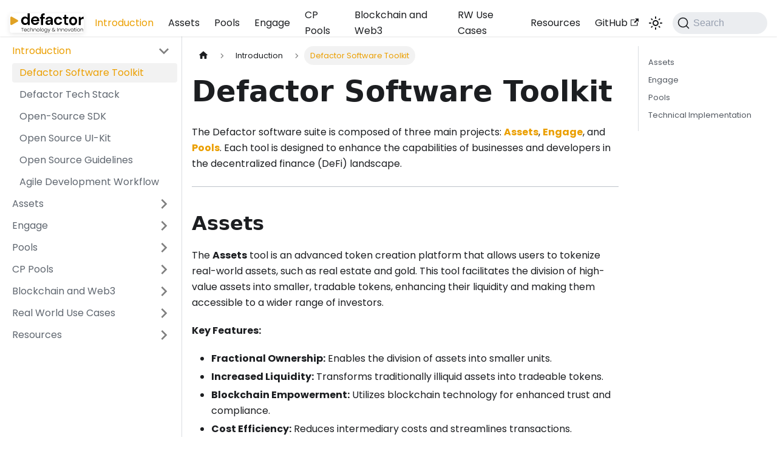

--- FILE ---
content_type: text/html; charset=utf-8
request_url: http://defactor.dev/docs/introduction/defactor-toolkit/
body_size: 6675
content:
<!doctype html>
<html lang="en" dir="ltr" class="docs-wrapper plugin-docs plugin-id-default docs-version-current docs-doc-page docs-doc-id-introduction/defactor-toolkit" data-has-hydrated="false">
<head>
<meta charset="UTF-8">
<meta name="generator" content="Docusaurus v3.7.0">
<title data-rh="true">Defactor Software Toolkit | Defactor Developer Docs</title><meta data-rh="true" name="viewport" content="width=device-width,initial-scale=1"><meta data-rh="true" name="twitter:card" content="summary_large_image"><meta data-rh="true" property="og:image" content="https://defactor.dev/img/social-media-preview.png"><meta data-rh="true" name="twitter:image" content="https://defactor.dev/img/social-media-preview.png"><meta data-rh="true" property="og:url" content="https://defactor.dev/docs/introduction/defactor-toolkit"><meta data-rh="true" property="og:locale" content="en"><meta data-rh="true" name="docusaurus_locale" content="en"><meta data-rh="true" name="docsearch:language" content="en"><meta data-rh="true" name="docusaurus_version" content="current"><meta data-rh="true" name="docusaurus_tag" content="docs-default-current"><meta data-rh="true" name="docsearch:version" content="current"><meta data-rh="true" name="docsearch:docusaurus_tag" content="docs-default-current"><meta data-rh="true" property="og:title" content="Defactor Software Toolkit | Defactor Developer Docs"><meta data-rh="true" name="description" content="The Defactor software suite is composed of three main projects: Assets, Engage, and Pools. Each tool is designed to enhance the capabilities of businesses and developers in the decentralized finance (DeFi) landscape."><meta data-rh="true" property="og:description" content="The Defactor software suite is composed of three main projects: Assets, Engage, and Pools. Each tool is designed to enhance the capabilities of businesses and developers in the decentralized finance (DeFi) landscape."><link data-rh="true" rel="icon" href="/img/Defactor_Favicon-32x32.png"><link data-rh="true" rel="canonical" href="https://defactor.dev/docs/introduction/defactor-toolkit"><link data-rh="true" rel="alternate" href="https://defactor.dev/docs/introduction/defactor-toolkit" hreflang="en"><link data-rh="true" rel="alternate" href="https://defactor.dev/docs/introduction/defactor-toolkit" hreflang="x-default"><link data-rh="true" rel="preconnect" href="https://2WY12FOPQF-dsn.algolia.net" crossorigin="anonymous"><link rel="search" type="application/opensearchdescription+xml" title="Defactor Developer Docs" href="/opensearch.xml"><link rel="stylesheet" href="/assets/css/styles.b68ab240.css">
<script src="/assets/js/runtime~main.0158853f.js" defer="defer"></script>
<script src="/assets/js/main.8c636463.js" defer="defer"></script>
</head>
<body class="navigation-with-keyboard">
<script>!function(){function t(t){document.documentElement.setAttribute("data-theme",t)}var e=function(){try{return new URLSearchParams(window.location.search).get("docusaurus-theme")}catch(t){}}()||function(){try{return window.localStorage.getItem("theme")}catch(t){}}();t(null!==e?e:"light")}(),function(){try{const n=new URLSearchParams(window.location.search).entries();for(var[t,e]of n)if(t.startsWith("docusaurus-data-")){var a=t.replace("docusaurus-data-","data-");document.documentElement.setAttribute(a,e)}}catch(t){}}()</script><div id="__docusaurus"><link rel="preload" as="image" href="/img/Defactor-Logo-Dark.svg"><link rel="preload" as="image" href="/img/Defactor-Logo-Light.svg"><link rel="preload" as="image" href="https://assets-global.website-files.com/64555cbab4849c7309c3ff36/645a4c1a6a368f6b46de2e40_Defactor%20Logo%20-%20Light.svg"><link rel="preload" as="image" href="https://assets-global.website-files.com/64555cbab4849c7309c3ff36/645a5939e751f051a5f5b725_Telegram%20Icon.svg"><link rel="preload" as="image" href="https://assets-global.website-files.com/64555cbab4849c7309c3ff36/654a799ede3ae4c77f819d4d_x-twitter%20light.svg"><link rel="preload" as="image" href="https://assets-global.website-files.com/64555cbab4849c7309c3ff36/645a59667c961c4ba540c0ea_LinkedIn%20Icon.svg"><link rel="preload" as="image" href="https://assets-global.website-files.com/64555cbab4849c7309c3ff36/64d4e3b34cc6594553e35972_Youtube%20(1).svg"><link rel="preload" as="image" href="https://assets-global.website-files.com/64555cbab4849c7309c3ff36/64d4e38c0da218e95c85dea8_discord.svg"><div role="region" aria-label="Skip to main content"><a class="skipToContent_fXgn" href="#__docusaurus_skipToContent_fallback">Skip to main content</a></div><nav aria-label="Main" class="navbar navbar--fixed-top"><div class="navbar__inner"><div class="navbar__items"><button aria-label="Toggle navigation bar" aria-expanded="false" class="navbar__toggle clean-btn" type="button"><svg width="30" height="30" viewBox="0 0 30 30" aria-hidden="true"><path stroke="currentColor" stroke-linecap="round" stroke-miterlimit="10" stroke-width="2" d="M4 7h22M4 15h22M4 23h22"></path></svg></button><a class="navbar__brand" href="/"><div class="navbar__logo"><img src="/img/Defactor-Logo-Dark.svg" alt="Defactor logo" class="themedComponent_mlkZ themedComponent--light_NVdE"><img src="/img/Defactor-Logo-Light.svg" alt="Defactor logo" class="themedComponent_mlkZ themedComponent--dark_xIcU"></div><b class="navbar__title text--truncate"></b></a><a aria-current="page" class="navbar__item navbar__link navbar__link--active" href="/docs/introduction/">Introduction</a><a class="navbar__item navbar__link" href="/docs/category/assets">Assets</a><a class="navbar__item navbar__link" href="/docs/category/pools">Pools</a><a class="navbar__item navbar__link" href="/docs/category/engage">Engage</a><a class="navbar__item navbar__link" href="/docs/category/cp-pools">CP Pools</a><a class="navbar__item navbar__link" href="/docs/blockchain-and-web3">Blockchain and Web3</a><a class="navbar__item navbar__link" href="/docs/category/real-world-use-cases">RW Use Cases</a><a class="navbar__item navbar__link" href="/docs/category/resources">Resources</a></div><div class="navbar__items navbar__items--right"><a href="https://github.com/defactor-com" target="_blank" rel="noopener noreferrer" class="navbar__item navbar__link">GitHub<svg width="13.5" height="13.5" aria-hidden="true" viewBox="0 0 24 24" class="iconExternalLink_nPIU"><path fill="currentColor" d="M21 13v10h-21v-19h12v2h-10v15h17v-8h2zm3-12h-10.988l4.035 4-6.977 7.07 2.828 2.828 6.977-7.07 4.125 4.172v-11z"></path></svg></a><div class="toggle_vylO colorModeToggle_DEke"><button class="clean-btn toggleButton_gllP toggleButtonDisabled_aARS" type="button" disabled="" title="Switch between dark and light mode (currently light mode)" aria-label="Switch between dark and light mode (currently light mode)" aria-live="polite" aria-pressed="false"><svg viewBox="0 0 24 24" width="24" height="24" class="lightToggleIcon_pyhR"><path fill="currentColor" d="M12,9c1.65,0,3,1.35,3,3s-1.35,3-3,3s-3-1.35-3-3S10.35,9,12,9 M12,7c-2.76,0-5,2.24-5,5s2.24,5,5,5s5-2.24,5-5 S14.76,7,12,7L12,7z M2,13l2,0c0.55,0,1-0.45,1-1s-0.45-1-1-1l-2,0c-0.55,0-1,0.45-1,1S1.45,13,2,13z M20,13l2,0c0.55,0,1-0.45,1-1 s-0.45-1-1-1l-2,0c-0.55,0-1,0.45-1,1S19.45,13,20,13z M11,2v2c0,0.55,0.45,1,1,1s1-0.45,1-1V2c0-0.55-0.45-1-1-1S11,1.45,11,2z M11,20v2c0,0.55,0.45,1,1,1s1-0.45,1-1v-2c0-0.55-0.45-1-1-1C11.45,19,11,19.45,11,20z M5.99,4.58c-0.39-0.39-1.03-0.39-1.41,0 c-0.39,0.39-0.39,1.03,0,1.41l1.06,1.06c0.39,0.39,1.03,0.39,1.41,0s0.39-1.03,0-1.41L5.99,4.58z M18.36,16.95 c-0.39-0.39-1.03-0.39-1.41,0c-0.39,0.39-0.39,1.03,0,1.41l1.06,1.06c0.39,0.39,1.03,0.39,1.41,0c0.39-0.39,0.39-1.03,0-1.41 L18.36,16.95z M19.42,5.99c0.39-0.39,0.39-1.03,0-1.41c-0.39-0.39-1.03-0.39-1.41,0l-1.06,1.06c-0.39,0.39-0.39,1.03,0,1.41 s1.03,0.39,1.41,0L19.42,5.99z M7.05,18.36c0.39-0.39,0.39-1.03,0-1.41c-0.39-0.39-1.03-0.39-1.41,0l-1.06,1.06 c-0.39,0.39-0.39,1.03,0,1.41s1.03,0.39,1.41,0L7.05,18.36z"></path></svg><svg viewBox="0 0 24 24" width="24" height="24" class="darkToggleIcon_wfgR"><path fill="currentColor" d="M9.37,5.51C9.19,6.15,9.1,6.82,9.1,7.5c0,4.08,3.32,7.4,7.4,7.4c0.68,0,1.35-0.09,1.99-0.27C17.45,17.19,14.93,19,12,19 c-3.86,0-7-3.14-7-7C5,9.07,6.81,6.55,9.37,5.51z M12,3c-4.97,0-9,4.03-9,9s4.03,9,9,9s9-4.03,9-9c0-0.46-0.04-0.92-0.1-1.36 c-0.98,1.37-2.58,2.26-4.4,2.26c-2.98,0-5.4-2.42-5.4-5.4c0-1.81,0.89-3.42,2.26-4.4C12.92,3.04,12.46,3,12,3L12,3z"></path></svg></button></div><div class="navbarSearchContainer_Bca1"><button type="button" class="DocSearch DocSearch-Button" aria-label="Search (Command+K)"><span class="DocSearch-Button-Container"><svg width="20" height="20" class="DocSearch-Search-Icon" viewBox="0 0 20 20" aria-hidden="true"><path d="M14.386 14.386l4.0877 4.0877-4.0877-4.0877c-2.9418 2.9419-7.7115 2.9419-10.6533 0-2.9419-2.9418-2.9419-7.7115 0-10.6533 2.9418-2.9419 7.7115-2.9419 10.6533 0 2.9419 2.9418 2.9419 7.7115 0 10.6533z" stroke="currentColor" fill="none" fill-rule="evenodd" stroke-linecap="round" stroke-linejoin="round"></path></svg><span class="DocSearch-Button-Placeholder">Search</span></span><span class="DocSearch-Button-Keys"></span></button></div></div></div><div role="presentation" class="navbar-sidebar__backdrop"></div></nav><div id="__docusaurus_skipToContent_fallback" class="main-wrapper mainWrapper_eExm"><div class="docsWrapper_hBAB"><button aria-label="Scroll back to top" class="clean-btn theme-back-to-top-button backToTopButton_sjWU" type="button"></button><div class="docRoot_UBD9"><aside class="theme-doc-sidebar-container docSidebarContainer_YfHR"><div class="sidebarViewport_aRkj"><div class="sidebar_njMd"><nav aria-label="Docs sidebar" class="menu thin-scrollbar menu_SIkG"><ul class="theme-doc-sidebar-menu menu__list"><li class="theme-doc-sidebar-item-category theme-doc-sidebar-item-category-level-1 menu__list-item"><div class="menu__list-item-collapsible"><a class="menu__link menu__link--sublist menu__link--active" href="/docs/introduction/">Introduction</a><button aria-label="Collapse sidebar category &#x27;Introduction&#x27;" aria-expanded="true" type="button" class="clean-btn menu__caret"></button></div><ul style="display:block;overflow:visible;height:auto" class="menu__list"><li class="theme-doc-sidebar-item-link theme-doc-sidebar-item-link-level-2 menu__list-item"><a class="menu__link menu__link--active" aria-current="page" tabindex="0" href="/docs/introduction/defactor-toolkit">Defactor Software Toolkit</a></li><li class="theme-doc-sidebar-item-link theme-doc-sidebar-item-link-level-2 menu__list-item"><a class="menu__link" tabindex="0" href="/docs/introduction/tech-stack">Defactor Tech Stack</a></li><li class="theme-doc-sidebar-item-link theme-doc-sidebar-item-link-level-2 menu__list-item"><a class="menu__link" tabindex="0" href="/docs/introduction/software-development-kit">Open-Source SDK</a></li><li class="theme-doc-sidebar-item-link theme-doc-sidebar-item-link-level-2 menu__list-item"><a class="menu__link" tabindex="0" href="/docs/introduction/react-components">Open Source UI-Kit</a></li><li class="theme-doc-sidebar-item-link theme-doc-sidebar-item-link-level-2 menu__list-item"><a class="menu__link" tabindex="0" href="/docs/introduction/open-source-guidelines">Open Source Guidelines</a></li><li class="theme-doc-sidebar-item-link theme-doc-sidebar-item-link-level-2 menu__list-item"><a class="menu__link" tabindex="0" href="/docs/introduction/agile-playbook">Agile Development Workflow</a></li></ul></li><li class="theme-doc-sidebar-item-category theme-doc-sidebar-item-category-level-1 menu__list-item menu__list-item--collapsed"><div class="menu__list-item-collapsible"><a class="menu__link menu__link--sublist" href="/docs/category/assets">Assets</a><button aria-label="Expand sidebar category &#x27;Assets&#x27;" aria-expanded="false" type="button" class="clean-btn menu__caret"></button></div></li><li class="theme-doc-sidebar-item-category theme-doc-sidebar-item-category-level-1 menu__list-item menu__list-item--collapsed"><div class="menu__list-item-collapsible"><a class="menu__link menu__link--sublist" href="/docs/category/engage">Engage</a><button aria-label="Expand sidebar category &#x27;Engage&#x27;" aria-expanded="false" type="button" class="clean-btn menu__caret"></button></div></li><li class="theme-doc-sidebar-item-category theme-doc-sidebar-item-category-level-1 menu__list-item menu__list-item--collapsed"><div class="menu__list-item-collapsible"><a class="menu__link menu__link--sublist" href="/docs/category/pools">Pools</a><button aria-label="Expand sidebar category &#x27;Pools&#x27;" aria-expanded="false" type="button" class="clean-btn menu__caret"></button></div></li><li class="theme-doc-sidebar-item-category theme-doc-sidebar-item-category-level-1 menu__list-item menu__list-item--collapsed"><div class="menu__list-item-collapsible"><a class="menu__link menu__link--sublist" href="/docs/category/cp-pools">CP Pools</a><button aria-label="Expand sidebar category &#x27;CP Pools&#x27;" aria-expanded="false" type="button" class="clean-btn menu__caret"></button></div></li><li class="theme-doc-sidebar-item-category theme-doc-sidebar-item-category-level-1 menu__list-item menu__list-item--collapsed"><div class="menu__list-item-collapsible"><a class="menu__link menu__link--sublist" href="/docs/blockchain-and-web3/">Blockchain and Web3</a><button aria-label="Expand sidebar category &#x27;Blockchain and Web3&#x27;" aria-expanded="false" type="button" class="clean-btn menu__caret"></button></div></li><li class="theme-doc-sidebar-item-category theme-doc-sidebar-item-category-level-1 menu__list-item menu__list-item--collapsed"><div class="menu__list-item-collapsible"><a class="menu__link menu__link--sublist" href="/docs/category/real-world-use-cases">Real World Use Cases</a><button aria-label="Expand sidebar category &#x27;Real World Use Cases&#x27;" aria-expanded="false" type="button" class="clean-btn menu__caret"></button></div></li><li class="theme-doc-sidebar-item-category theme-doc-sidebar-item-category-level-1 menu__list-item menu__list-item--collapsed"><div class="menu__list-item-collapsible"><a class="menu__link menu__link--sublist" href="/docs/category/resources">Resources</a><button aria-label="Expand sidebar category &#x27;Resources&#x27;" aria-expanded="false" type="button" class="clean-btn menu__caret"></button></div></li></ul></nav></div></div></aside><main class="docMainContainer_TBSr"><div class="container padding-top--md padding-bottom--lg"><div class="row"><div class="col docItemCol_VOVn"><div class="docItemContainer_Djhp"><article><nav class="theme-doc-breadcrumbs breadcrumbsContainer_Z_bl" aria-label="Breadcrumbs"><ul class="breadcrumbs" itemscope="" itemtype="https://schema.org/BreadcrumbList"><li class="breadcrumbs__item"><a aria-label="Home page" class="breadcrumbs__link" href="/"><svg viewBox="0 0 24 24" class="breadcrumbHomeIcon_YNFT"><path d="M10 19v-5h4v5c0 .55.45 1 1 1h3c.55 0 1-.45 1-1v-7h1.7c.46 0 .68-.57.33-.87L12.67 3.6c-.38-.34-.96-.34-1.34 0l-8.36 7.53c-.34.3-.13.87.33.87H5v7c0 .55.45 1 1 1h3c.55 0 1-.45 1-1z" fill="currentColor"></path></svg></a></li><li itemscope="" itemprop="itemListElement" itemtype="https://schema.org/ListItem" class="breadcrumbs__item"><a class="breadcrumbs__link" itemprop="item" href="/docs/introduction/"><span itemprop="name">Introduction</span></a><meta itemprop="position" content="1"></li><li itemscope="" itemprop="itemListElement" itemtype="https://schema.org/ListItem" class="breadcrumbs__item breadcrumbs__item--active"><span class="breadcrumbs__link" itemprop="name">Defactor Software Toolkit</span><meta itemprop="position" content="2"></li></ul></nav><div class="tocCollapsible_ETCw theme-doc-toc-mobile tocMobile_ITEo"><button type="button" class="clean-btn tocCollapsibleButton_TO0P">On this page</button></div><div class="theme-doc-markdown markdown"><header><h1>Defactor Software Toolkit</h1></header><p>The Defactor software suite is composed of three main projects: <a href="/docs/category/assets"><strong>Assets</strong></a>, <a href="/docs/category/engage"><strong>Engage</strong></a>, and <a href="/docs/category/pools"><strong>Pools</strong></a>. Each tool is designed to enhance the capabilities of businesses and developers in the decentralized finance (DeFi) landscape.</p>
<hr>
<h2 class="anchor anchorWithStickyNavbar_LWe7" id="assets">Assets<a href="#assets" class="hash-link" aria-label="Direct link to Assets" title="Direct link to Assets">​</a></h2>
<p>The <strong>Assets</strong> tool is an advanced token creation platform that allows users to tokenize real-world assets, such as real estate and gold. This tool facilitates the division of high-value assets into smaller, tradable tokens, enhancing their liquidity and making them accessible to a wider range of investors.</p>
<p><strong>Key Features:</strong></p>
<ul>
<li><strong>Fractional Ownership:</strong> Enables the division of assets into smaller units.</li>
<li><strong>Increased Liquidity:</strong> Transforms traditionally illiquid assets into tradeable tokens.</li>
<li><strong>Blockchain Empowerment:</strong> Utilizes blockchain technology for enhanced trust and compliance.</li>
<li><strong>Cost Efficiency:</strong> Reduces intermediary costs and streamlines transactions.</li>
</ul>
<p><a href="/docs/category/assets"><strong>Learn More About Assets &gt;</strong></a></p>
<hr>
<h2 class="anchor anchorWithStickyNavbar_LWe7" id="engage">Engage<a href="#engage" class="hash-link" aria-label="Direct link to Engage" title="Direct link to Engage">​</a></h2>
<p><strong>Engage</strong> is a community management tool designed to enhance the utility of tokens by providing comprehensive engagement and insight tools for token communities.</p>
<p><strong>Key Features:</strong></p>
<ul>
<li><strong>Community Empowerment:</strong> Offers tools for token staking, voting, and governance.</li>
<li><strong>Analytical Insights:</strong> Provides analytics dashboards to keep the community informed.</li>
<li><strong>Transaction-Based Fees:</strong> Keeps overhead low by leveraging a transaction-based fee structure.</li>
</ul>
<p><a href="/docs/category/engage"><strong>Learn More About Engage &gt;</strong></a></p>
<hr>
<h2 class="anchor anchorWithStickyNavbar_LWe7" id="pools">Pools<a href="#pools" class="hash-link" aria-label="Direct link to Pools" title="Direct link to Pools">​</a></h2>
<p><strong>Pools</strong> is a supplying and borrowing platform that enables the creation of liquidity pools using real-world assets (RWA) as collateral. This tool allows businesses to lock their assets and access liquidity in a decentralized manner.</p>
<p><strong>Key Features:</strong></p>
<ul>
<li><strong>Customizable Pools:</strong> Offers unique domains and branding options for each pool.</li>
<li><strong>Secure and Compliant:</strong> Integrates with trusted operators and ensures precision through external audits.</li>
<li><strong>Innovative Financial Models:</strong> Supports a variety of financial operations including loans backed by tokenized assets.</li>
</ul>
<p><a href="/docs/category/pools"><strong>Learn More About Pools &gt;</strong></a></p>
<hr>
<h2 class="anchor anchorWithStickyNavbar_LWe7" id="technical-implementation">Technical Implementation<a href="#technical-implementation" class="hash-link" aria-label="Direct link to Technical Implementation" title="Direct link to Technical Implementation">​</a></h2>
<p>The three projects can be deployed across several blockchain networks, ensuring versatility and broad application potential:</p>
<ul>
<li><a href="/docs/blockchain-and-web3/ethereum">Ethereum</a></li>
<li><a href="/docs/blockchain-and-web3/polygon">Polygon</a></li>
<li>Binance Smart Chain</li>
<li>Base - Coinbase</li>
</ul>
<p>All three projects share a common tech stack, enhancing consistency and efficiency across the platform. This includes:</p>
<ul>
<li>A unified <a href="/docs/introduction/react-components">Frontend UI kit</a> that ensures a cohesive user experience.</li>
<li>A robust <a href="/docs/introduction/software-development-kit">SDK</a> that facilitates the integration and development of custom functionalities.</li>
</ul>
<p>Together, these tools form a comprehensive suite that empowers businesses and developers to innovate within the DeFi ecosystem, providing solutions that are not only efficient but also scalable and secure.</p></div><footer class="theme-doc-footer docusaurus-mt-lg"><div class="row margin-top--sm theme-doc-footer-edit-meta-row"><div class="col"><a href="https://github.com/defactor-com/documentation/tree/main/docs/introduction/defactor-toolkit.md" target="_blank" rel="noopener noreferrer" class="theme-edit-this-page"><svg fill="currentColor" height="20" width="20" viewBox="0 0 40 40" class="iconEdit_Z9Sw" aria-hidden="true"><g><path d="m34.5 11.7l-3 3.1-6.3-6.3 3.1-3q0.5-0.5 1.2-0.5t1.1 0.5l3.9 3.9q0.5 0.4 0.5 1.1t-0.5 1.2z m-29.5 17.1l18.4-18.5 6.3 6.3-18.4 18.4h-6.3v-6.2z"></path></g></svg>Edit this page</a></div><div class="col lastUpdated_JAkA"></div></div></footer></article><nav class="pagination-nav docusaurus-mt-lg" aria-label="Docs pages"><a class="pagination-nav__link pagination-nav__link--prev" href="/docs/introduction/"><div class="pagination-nav__sublabel">Previous</div><div class="pagination-nav__label">Introduction to Defactor</div></a><a class="pagination-nav__link pagination-nav__link--next" href="/docs/introduction/tech-stack"><div class="pagination-nav__sublabel">Next</div><div class="pagination-nav__label">Defactor Tech Stack</div></a></nav></div></div><div class="col col--3"><div class="tableOfContents_bqdL thin-scrollbar theme-doc-toc-desktop"><ul class="table-of-contents table-of-contents__left-border"><li><a href="#assets" class="table-of-contents__link toc-highlight">Assets</a></li><li><a href="#engage" class="table-of-contents__link toc-highlight">Engage</a></li><li><a href="#pools" class="table-of-contents__link toc-highlight">Pools</a></li><li><a href="#technical-implementation" class="table-of-contents__link toc-highlight">Technical Implementation</a></li></ul></div></div></div></div></main></div></div></div><div class="footerContainer_KhnZ"><div class="footerBody_dbZm"><div class="footerHeader_Db9Z"><div><a href="https://www.defactor.com/"><img width="200" alt="Defactor Logo" src="https://assets-global.website-files.com/64555cbab4849c7309c3ff36/645a4c1a6a368f6b46de2e40_Defactor%20Logo%20-%20Light.svg"></a></div><div class="footerLinksContainer_ebfi"><div><h4>Documentation</h4><a class="linkStyles_Q8eD" href="/docs/introduction/defactor-toolkit">Software Toolkit</a><br><a class="linkStyles_Q8eD" href="/docs/introduction/tech-stack">Defactor Tech Stack</a><br><a class="linkStyles_Q8eD" href="/docs/blockchain-and-web3/">Blockchain and Web3</a></div><div><h4>More</h4><a target="_blank" class="linkStyles_Q8eD" href="https://github.com/defactor-com">Defactor GitHub</a><br><a class="linkStyles_Q8eD" href="/docs/introduction/open-source-guidelines">Open Source Guidelines</a><br><a class="linkStyles_Q8eD" href="/docs/resources/roadmap">Technology Roadmap</a></div><div></div></div></div><div class="footerBottom_sgg5"><p>Follow us:</p><div class="footerBottomContent_oe9H"><div class="socialMediaContainer_x35b"><a href="https://t.me/defactor_official" target="_blank"><img width="24" class="socialMediaStyle_qqnu" src="https://assets-global.website-files.com/64555cbab4849c7309c3ff36/645a5939e751f051a5f5b725_Telegram%20Icon.svg"></a><a href="https://twitter.com/defactor_" target="_blank"><img width="24" class="socialMediaStyle_qqnu" src="https://assets-global.website-files.com/64555cbab4849c7309c3ff36/654a799ede3ae4c77f819d4d_x-twitter%20light.svg"></a><a href="https://www.linkedin.com/company/defactordao/" target="_blank"><img width="24" class="socialMediaStyle_qqnu" src="https://assets-global.website-files.com/64555cbab4849c7309c3ff36/645a59667c961c4ba540c0ea_LinkedIn%20Icon.svg"></a><a href="https://www.youtube.com/@defactor_" target="_blank"><img width="24" class="socialMediaStyle_qqnu" src="https://assets-global.website-files.com/64555cbab4849c7309c3ff36/64d4e3b34cc6594553e35972_Youtube%20(1).svg"></a><a href="https://discord.com/invite/S2SCMTPMUt" target="_blank"><img width="24" src="https://assets-global.website-files.com/64555cbab4849c7309c3ff36/64d4e38c0da218e95c85dea8_discord.svg"></a></div><p>Copyright © 2025 Defactor. All Rights Reserved</p></div></div></div></div></div>
<script defer src="https://static.cloudflareinsights.com/beacon.min.js/vcd15cbe7772f49c399c6a5babf22c1241717689176015" integrity="sha512-ZpsOmlRQV6y907TI0dKBHq9Md29nnaEIPlkf84rnaERnq6zvWvPUqr2ft8M1aS28oN72PdrCzSjY4U6VaAw1EQ==" data-cf-beacon='{"version":"2024.11.0","token":"cbf3a126249746d4bf9cd308dd5ea9fd","r":1,"server_timing":{"name":{"cfCacheStatus":true,"cfEdge":true,"cfExtPri":true,"cfL4":true,"cfOrigin":true,"cfSpeedBrain":true},"location_startswith":null}}' crossorigin="anonymous"></script>
</body>
</html>

--- FILE ---
content_type: image/svg+xml
request_url: http://defactor.dev/img/Defactor-Logo-Dark.svg
body_size: 5415
content:
<svg width="152" height="40" viewBox="0 0 152 40" fill="none" xmlns="http://www.w3.org/2000/svg">
<path d="M1.33949 8.60405L1.30073 22.0529C1.29635 23.568 2.97092 24.5259 4.31489 23.7774L16.2452 17.1323C17.5892 16.3838 17.595 14.4896 16.2553 13.7238L4.36383 6.92009C3.02346 6.15348 1.34386 7.08899 1.33949 8.60405Z" fill="#E0A225" style="fill:#E0A225;fill:color(display-p3 0.8784 0.6353 0.1451);fill-opacity:1;"/>
<path d="M31.2843 23.9347C29.7626 23.9347 28.4042 23.5572 27.2091 22.8027C26.0134 22.0482 25.0684 21.0157 24.3727 19.7059C23.6771 18.3968 23.3296 16.9091 23.3296 15.2437C23.3296 13.579 23.6771 12.0968 24.3727 10.7986C25.0684 9.49978 26.0134 8.47891 27.2091 7.73476C28.4042 6.99128 29.7633 6.61921 31.2843 6.61921C32.5015 6.61921 33.5662 6.85262 34.479 7.31878C35.3917 7.78486 36.1304 8.43977 36.6957 9.28351V0H40.8689L40.9657 23.9347H37.2488L36.6964 21.1709C36.1748 21.9034 35.4845 22.5473 34.6261 23.102C33.7672 23.6567 32.6535 23.9347 31.2843 23.9347ZM32.1648 20.205C33.5124 20.205 34.6147 19.7444 35.4737 18.8231C36.332 17.9025 36.7615 16.7196 36.7615 15.2767C36.7615 13.8336 36.332 12.6515 35.4737 11.7302C34.6147 10.8089 33.5117 10.3483 32.1648 10.3483C30.8387 10.3483 29.7411 10.8034 28.872 11.713C28.0023 12.624 27.5681 13.8 27.5681 15.243C27.5681 16.6867 28.003 17.8736 28.872 18.8059C29.7411 19.7389 30.8387 20.205 32.1648 20.205Z" fill="black" style="fill:black;fill-opacity:1;"/>
<path d="M52.1232 23.9344C50.443 23.9344 48.9527 23.5722 47.6535 22.8492C46.3537 22.1255 45.3345 21.1082 44.5951 19.797C43.8558 18.486 43.4858 16.9708 43.4858 15.252C43.4858 13.5109 43.8497 11.9621 44.5778 10.6056C45.3053 9.24907 46.3142 8.19186 47.6029 7.43459C48.891 6.67732 50.4091 6.29834 52.1572 6.29834C53.7924 6.29834 55.2377 6.66054 56.4925 7.38356C57.7476 8.10727 58.7278 9.09667 59.4331 10.3511C60.1383 11.6055 60.4921 13.0026 60.4921 14.5395C60.4921 14.7885 60.4859 15.0485 60.4751 15.3198C60.4635 15.5912 60.4465 15.8744 60.4249 16.168H47.7547C47.8441 17.4798 48.2979 18.5084 49.1155 19.2544C49.9331 20.0005 50.9246 20.3739 52.09 20.3739C52.9637 20.3739 53.6975 20.176 54.2913 19.7803C54.8844 19.3852 55.3271 18.8706 55.6188 18.2371H59.9884C59.6741 19.2999 59.1534 20.267 58.4258 21.1368C57.6974 22.0073 56.8009 22.6919 55.7373 23.1891C54.6716 23.6855 53.4675 23.9344 52.1232 23.9344ZM52.1565 9.82524C51.1033 9.82524 50.1735 10.1252 49.367 10.7237C48.5605 11.323 48.045 12.2334 47.8212 13.4543H56.1225C56.0553 12.3467 55.6521 11.465 54.9128 10.8084C54.1735 10.1532 53.254 9.82524 52.1565 9.82524Z" fill="black" style="fill:black;fill-opacity:1;"/>
<path d="M64.0135 23.9347V11.0031H61.7515V7.44621H64.0135V5.51835C64.0135 3.524 64.5172 2.10604 65.5263 1.26308C66.5354 0.42148 67.9045 0 69.6345 0H71.4638V3.6234H70.2996C69.568 3.6234 69.0466 3.768 68.7363 4.05579C68.4259 4.34366 68.2707 4.83165 68.2707 5.51835V7.44621H71.8292V11.0031H68.2707V23.9347H64.0135Z" fill="black" style="fill:black;fill-opacity:1;"/>
<path d="M79.0717 23.9349C77.699 23.9349 76.5732 23.7111 75.695 23.2641C74.8154 22.8178 74.1619 22.2232 73.7325 21.4822C73.3037 20.7412 73.0894 19.9241 73.0894 19.0294C73.0894 17.5252 73.6681 16.3043 74.8265 15.3671C75.9841 14.4299 77.7212 13.9607 80.0364 13.9607H84.0894V13.5683C84.0894 12.4566 83.7782 11.6387 83.1565 11.1156C82.5349 10.5924 81.7624 10.3308 80.8406 10.3308C80.0046 10.3308 79.275 10.5323 78.6541 10.9355C78.0324 11.3394 77.6458 11.9326 77.4965 12.7174H73.476C73.5831 11.5403 73.9749 10.5155 74.6498 9.64307C75.3254 8.7713 76.1984 8.10117 77.271 7.63186C78.3428 7.16329 79.5433 6.92871 80.8731 6.92871C83.1454 6.92871 84.9358 7.50645 86.2442 8.66207C87.5518 9.81769 88.206 11.4526 88.206 13.5677V23.8258H84.7007L84.3149 20.9253C83.8425 21.7977 83.1831 22.5171 82.3368 23.0835C81.4889 23.6512 80.4008 23.9349 79.0717 23.9349ZM80.0038 20.6644C81.1829 20.6644 82.0995 20.272 82.7537 19.4866C83.4071 18.7018 83.8196 17.7323 83.9918 16.576H80.4858C79.3925 16.576 78.6097 16.7775 78.1381 17.1807C77.6665 17.5846 77.4307 18.0801 77.4307 18.6687C77.4307 19.3011 77.6665 19.7919 78.1381 20.1405C78.6104 20.4904 79.2321 20.6644 80.0038 20.6644Z" fill="black" style="fill:black;fill-opacity:1;"/>
<path d="M99.1746 23.9349C97.5213 23.9349 96.0637 23.5756 94.8025 22.8555C93.5406 22.136 92.5464 21.1334 91.8176 19.8469C91.0888 18.5604 90.7251 17.0885 90.7251 15.4318C90.7251 13.7752 91.0888 12.3032 91.8176 11.0167C92.5464 9.73093 93.5406 8.72766 94.8025 8.0082C96.0637 7.28874 97.5213 6.92871 99.1746 6.92871C101.24 6.92871 102.98 7.46813 104.394 8.54761C105.807 9.6271 106.71 11.1152 107.101 13.0119H102.698C102.48 12.2271 102.05 11.6108 101.409 11.1637C100.768 10.7174 100.011 10.4935 99.1423 10.4935C97.9892 10.4935 97.0099 10.9298 96.2054 11.8016C95.4009 12.6734 94.9982 13.8837 94.9982 15.4318C94.9982 16.98 95.4009 18.1902 96.2054 19.0621C97.0099 19.9345 97.9892 20.3701 99.1423 20.3701C100.011 20.3701 100.768 20.1523 101.409 19.7161C102.05 19.2805 102.48 18.6588 102.698 17.8517H107.101C106.71 19.683 105.807 21.155 104.394 22.2668C102.98 23.3787 101.24 23.9349 99.1746 23.9349Z" fill="black" style="fill:black;fill-opacity:1;"/>
<path d="M116.922 23.9348C115.317 23.9348 114.031 23.5165 113.064 22.6793C112.097 21.8426 111.613 20.3555 111.613 18.2183V11.0801H108.991V7.54429H111.613L112.077 3.14941H115.564V7.54429H119.699V11.0801H115.564V18.251C115.564 19.044 115.723 19.5897 116.042 19.8867C116.361 20.1844 116.911 20.333 117.694 20.333H119.607V23.9348H116.922Z" fill="black" style="fill:black;fill-opacity:1;"/>
<path d="M129.777 24.5648C128.229 24.5648 126.836 24.1922 125.601 23.4454C124.365 22.6994 123.387 21.6646 122.668 20.3425C121.948 19.0196 121.588 17.4884 121.588 15.7468C121.588 14.0058 121.953 12.4739 122.684 11.1511C123.415 9.82819 124.397 8.79407 125.635 8.04809C126.87 7.30204 128.261 6.92871 129.809 6.92871C131.334 6.92871 132.715 7.30136 133.952 8.04809C135.187 8.79407 136.165 9.82819 136.885 11.1511C137.605 12.4739 137.965 14.0058 137.965 15.7468C137.965 17.4884 137.605 19.0196 136.885 20.3425C136.165 21.6653 135.182 22.6994 133.935 23.4454C132.688 24.1922 131.301 24.5648 129.777 24.5648ZM129.777 20.8005C130.85 20.8005 131.785 20.3767 132.581 19.5286C133.376 18.6805 133.774 17.4206 133.774 15.7475C133.774 14.0743 133.376 12.8137 132.581 11.9663C131.785 11.1182 130.861 10.6945 129.808 10.6945C128.713 10.6945 127.771 11.1182 126.987 11.9663C126.202 12.8144 125.81 14.0743 125.81 15.7475C125.81 17.4206 126.202 18.6812 126.987 19.5286C127.772 20.3767 128.701 20.8005 129.777 20.8005Z" fill="black" style="fill:black;fill-opacity:1;"/>
<path d="M141.114 23.9349V7.33035H144.832L145.223 10.4437C145.81 9.37257 146.609 8.51885 147.62 7.88316C148.632 7.24686 149.822 6.92871 151.192 6.92871V11.4478H150.018C149.105 11.4478 148.289 11.5935 147.572 11.8827C146.854 12.1733 146.294 12.6749 145.892 13.3893C145.489 14.1043 145.288 15.0968 145.288 16.3687V23.9343L141.114 23.9349Z" fill="black" style="fill:black;fill-opacity:1;"/>
<path d="M149.213 37.1929V33.9449C149.213 32.6853 148.526 32.0398 147.485 32.0398C146.423 32.0398 145.684 32.7061 145.684 34.0907V37.1929H144.956V31.5089H145.684V32.4771C146.049 31.7691 146.777 31.4048 147.621 31.4048C148.912 31.4048 149.932 32.196 149.932 33.8616V37.1929H149.213Z" fill="black" style="fill:black;fill-opacity:1;"/>
<path d="M143.627 34.3511C143.627 36.1521 142.368 37.2764 140.765 37.2764C139.161 37.2764 137.943 36.1521 137.943 34.3511C137.943 32.5397 139.193 31.4258 140.785 31.4258C142.389 31.4258 143.627 32.5397 143.627 34.3511ZM138.683 34.3511C138.683 35.9126 139.682 36.6414 140.765 36.6414C141.837 36.6414 142.878 35.9126 142.878 34.3511C142.878 32.7895 141.858 32.0608 140.775 32.0608C139.692 32.0608 138.683 32.7895 138.683 34.3511Z" fill="black" style="fill:black;fill-opacity:1;"/>
<path d="M135.897 37.1929V31.5088H136.626V37.1929H135.897ZM136.261 30.4365C135.97 30.4365 135.73 30.2075 135.73 29.8952C135.73 29.5829 135.97 29.3643 136.261 29.3643C136.553 29.3643 136.792 29.5829 136.792 29.8952C136.792 30.2075 136.553 30.4365 136.261 30.4365Z" fill="black" style="fill:black;fill-opacity:1;"/>
<path d="M132.395 35.6526V32.1234H131.604V31.5092H132.395V30.083H133.134V31.5092H134.696V32.1234H133.134V35.6526C133.134 36.35 133.374 36.5687 134.03 36.5687H134.696V37.1933H133.915C132.926 37.1933 132.395 36.7873 132.395 35.6526Z" fill="black" style="fill:black;fill-opacity:1;"/>
<path d="M124.829 34.3407C124.829 32.5605 125.984 31.4258 127.546 31.4258C128.691 31.4258 129.472 32.04 129.794 32.7583V31.5091H130.523V37.1931H129.794V35.9335C129.461 36.6622 128.67 37.2764 127.535 37.2764C125.984 37.2764 124.829 36.1209 124.829 34.3407ZM129.794 34.3511C129.794 32.9353 128.847 32.0608 127.681 32.0608C126.484 32.0608 125.568 32.8936 125.568 34.3407C125.568 35.7773 126.484 36.6414 127.681 36.6414C128.847 36.6414 129.794 35.7669 129.794 34.3511Z" fill="black" style="fill:black;fill-opacity:1;"/>
<path d="M118.792 31.5093H119.573L121.489 36.4854L123.404 31.5093H124.175L121.895 37.1933H121.072L118.792 31.5093Z" fill="black" style="fill:black;fill-opacity:1;"/>
<path d="M118.14 34.3511C118.14 36.1521 116.88 37.2764 115.277 37.2764C113.674 37.2764 112.456 36.1521 112.456 34.3511C112.456 32.5397 113.705 31.4258 115.298 31.4258C116.901 31.4258 118.14 32.5397 118.14 34.3511ZM113.195 34.3511C113.195 35.9126 114.195 36.6414 115.277 36.6414C116.35 36.6414 117.391 35.9126 117.391 34.3511C117.391 32.7895 116.37 32.0608 115.288 32.0608C114.205 32.0608 113.195 32.7895 113.195 34.3511Z" fill="black" style="fill:black;fill-opacity:1;"/>
<path d="M110.459 37.1929V33.9449C110.459 32.6853 109.772 32.0398 108.731 32.0398C107.67 32.0398 106.93 32.7061 106.93 34.0907V37.1929H106.202V31.5089H106.93V32.4771C107.295 31.7691 108.023 31.4048 108.867 31.4048C110.158 31.4048 111.178 32.196 111.178 33.8616V37.1929H110.459Z" fill="black" style="fill:black;fill-opacity:1;"/>
<path d="M103.872 37.1929V33.9449C103.872 32.6853 103.185 32.0398 102.143 32.0398C101.082 32.0398 100.342 32.7061 100.342 34.0907V37.1929H99.6138V31.5089H100.342V32.4771C100.707 31.7691 101.436 31.4048 102.279 31.4048C103.57 31.4048 104.59 32.196 104.59 33.8616V37.1929H103.872Z" fill="black" style="fill:black;fill-opacity:1;"/>
<path d="M97.2349 37.1933V29.9165H97.9636V37.1933H97.2349Z" fill="black" style="fill:black;fill-opacity:1;"/>
<path d="M91.0498 31.4159H90.3211C90.3315 30.76 89.8526 30.406 89.2904 30.406C88.645 30.406 88.2182 30.8016 88.2182 31.3534C88.2182 31.8219 88.4784 32.207 88.9781 32.738L91.3725 35.1636C91.5079 34.9762 91.6328 34.768 91.7681 34.539L92.4344 33.4251H93.2152L92.424 34.7888C92.2366 35.1115 92.0492 35.403 91.8618 35.6633L93.3817 37.1936H92.4344L91.4454 36.1838C90.7375 36.9542 89.9671 37.3185 88.9469 37.3185C87.479 37.3185 86.4692 36.4441 86.4692 35.1115C86.4692 34.0913 87.0626 33.3105 88.1869 32.8733C87.6977 32.3424 87.4895 31.9051 87.4895 31.3638C87.4895 30.4477 88.2078 29.8022 89.3217 29.8022C90.3627 29.8022 91.0914 30.4581 91.0498 31.4159ZM88.9469 36.6835C89.7693 36.6835 90.3835 36.3712 90.9665 35.6945L88.645 33.3418C87.656 33.7061 87.198 34.2891 87.198 35.0907C87.198 36.0068 87.9163 36.6835 88.9469 36.6835Z" fill="black" style="fill:black;fill-opacity:1;"/>
<path d="M80.4274 36.3605L82.3012 31.5093H83.0508L79.6778 39.8688H78.9179L80.0214 37.1621L77.6895 31.5093H78.491L80.4274 36.3605Z" fill="black" style="fill:black;fill-opacity:1;"/>
<path d="M71.0078 34.3407C71.0078 32.5605 72.1634 31.4258 73.7249 31.4258C74.8492 31.4258 75.6508 32.0296 75.9736 32.7479V31.5091H76.7023V37.3389C76.7023 38.9317 75.6092 39.9831 74.0476 39.9831C72.5798 39.9831 71.5596 39.2336 71.3305 38.0468H72.0488C72.2883 38.8171 73.0066 39.3481 74.0476 39.3481C75.1303 39.3481 75.9736 38.6298 75.9736 37.3389V35.9335C75.6404 36.6622 74.8492 37.2764 73.7249 37.2764C72.1634 37.2764 71.0078 36.1209 71.0078 34.3407ZM75.9736 34.3511C75.9736 32.9353 75.0262 32.0608 73.8603 32.0608C72.6631 32.0608 71.7469 32.8936 71.7469 34.3407C71.7469 35.7773 72.6631 36.6414 73.8603 36.6414C75.0262 36.6414 75.9736 35.7669 75.9736 34.3511Z" fill="black" style="fill:black;fill-opacity:1;"/>
<path d="M70.0127 34.3511C70.0127 36.1521 68.753 37.2764 67.1498 37.2764C65.5466 37.2764 64.3286 36.1521 64.3286 34.3511C64.3286 32.5397 65.5779 31.4258 67.1706 31.4258C68.7738 31.4258 70.0127 32.5397 70.0127 34.3511ZM65.0678 34.3511C65.0678 35.9126 66.0671 36.6414 67.1498 36.6414C68.2221 36.6414 69.2631 35.9126 69.2631 34.3511C69.2631 32.7895 68.2429 32.0608 67.1602 32.0608C66.0776 32.0608 65.0678 32.7895 65.0678 34.3511Z" fill="black" style="fill:black;fill-opacity:1;"/>
<path d="M62.2827 37.1934V29.4897H63.0114V37.1934H62.2827Z" fill="black" style="fill:black;fill-opacity:1;"/>
<path d="M60.9551 34.3511C60.9551 36.1521 59.6954 37.2764 58.0922 37.2764C56.489 37.2764 55.271 36.1521 55.271 34.3511C55.271 32.5397 56.5202 31.4258 58.113 31.4258C59.7162 31.4258 60.9551 32.5397 60.9551 34.3511ZM56.0101 34.3511C56.0101 35.9126 57.0095 36.6414 58.0922 36.6414C59.1645 36.6414 60.2055 35.9126 60.2055 34.3511C60.2055 32.7895 59.1853 32.0608 58.1026 32.0608C57.0199 32.0608 56.0101 32.7895 56.0101 34.3511Z" fill="black" style="fill:black;fill-opacity:1;"/>
<path d="M53.2735 37.1929V33.9449C53.2735 32.6853 52.5864 32.0398 51.5453 32.0398C50.4835 32.0398 49.7444 32.7061 49.7444 34.0907V37.1929H49.0156V31.5089H49.7444V32.4771C50.1087 31.7691 50.8374 31.4048 51.6807 31.4048C52.9716 31.4048 53.9918 32.196 53.9918 33.8616V37.1929H53.2735Z" fill="black" style="fill:black;fill-opacity:1;"/>
<path d="M42.4277 37.1934V29.4897H43.1565V32.4775C43.5208 31.78 44.2704 31.4053 45.1344 31.4053C46.3941 31.4053 47.4039 32.1964 47.4039 33.8621V37.1934H46.6856V33.9454C46.6856 32.6857 45.9985 32.0403 44.9575 32.0403C43.8956 32.0403 43.1565 32.7065 43.1565 34.0911V37.1934H42.4277Z" fill="black" style="fill:black;fill-opacity:1;"/>
<path d="M35.7104 34.3511C35.7104 32.5501 36.866 31.4258 38.4692 31.4258C39.8954 31.4258 40.8219 32.1857 41.0822 33.3621H40.3014C40.114 32.5501 39.4269 32.0504 38.4692 32.0504C37.3553 32.0504 36.4496 32.8104 36.4496 34.3511C36.4496 35.8918 37.3553 36.6622 38.4692 36.6622C39.4269 36.6622 40.1036 36.1729 40.3014 35.3401H41.0822C40.8219 36.4748 39.8954 37.2764 38.4692 37.2764C36.866 37.2764 35.7104 36.1521 35.7104 34.3511Z" fill="black" style="fill:black;fill-opacity:1;"/>
<path d="M31.9931 32.0504C30.9625 32.0504 30.0568 32.7167 29.9735 34.0388H33.9711C34.0023 32.7167 33.0446 32.0504 31.9931 32.0504ZM34.6269 35.3921C34.3667 36.4644 33.4506 37.2764 32.0244 37.2764C30.4107 37.2764 29.2344 36.1521 29.2344 34.3511C29.2344 32.5397 30.3899 31.4258 32.0244 31.4258C33.69 31.4258 34.7102 32.6126 34.7102 34.0596C34.7102 34.2886 34.7102 34.4344 34.6894 34.6322H29.9735C30.036 35.9647 30.9625 36.6622 32.0244 36.6622C32.9925 36.6622 33.6484 36.1521 33.8566 35.3921H34.6269Z" fill="black" style="fill:black;fill-opacity:1;"/>
<path d="M23.6382 30.5203V29.9165H28.4165V30.5203H26.3969V37.1933H25.6682V30.5203H23.6382Z" fill="black" style="fill:black;fill-opacity:1;"/>
</svg>


--- FILE ---
content_type: image/svg+xml
request_url: https://assets-global.website-files.com/64555cbab4849c7309c3ff36/645a59667c961c4ba540c0ea_LinkedIn%20Icon.svg
body_size: 622
content:
<svg width="24" height="24" viewBox="0 0 24 24" fill="none" xmlns="http://www.w3.org/2000/svg">
<g clip-path="url(#clip0_333_8887)">
<circle cx="12" cy="12" r="10" fill="white"/>
<path d="M12 0C5.37244 0 0 5.37244 0 12C0 18.6276 5.37244 24 12 24C18.6276 24 24 18.6276 24 12C24 5.37244 18.6276 0 12 0ZM8.03911 18.5564C7.18578 18.5476 6.33244 18.5493 5.47733 18.5564C5.34044 18.5564 5.29956 18.5227 5.29956 18.3822C5.30311 15.3404 5.30311 12.2987 5.29956 9.25511C5.29956 9.12889 5.32978 9.08444 5.46311 9.08444C6.32889 9.08978 7.19467 9.09156 8.06044 9.08444C8.22756 9.08444 8.24889 9.14667 8.24889 9.29067C8.24533 10.8053 8.24711 12.32 8.24711 13.8347C8.24711 15.3493 8.24533 16.8391 8.25067 18.3413C8.25067 18.5084 8.20978 18.5582 8.03733 18.5564H8.03911ZM6.77867 7.78133C5.84889 7.78133 5.07733 7.01333 5.07378 6.08356C5.07022 5.14489 5.84178 4.37156 6.78222 4.37156C7.71556 4.37156 8.48356 5.13778 8.48533 6.06756C8.48533 7.01156 7.72089 7.77956 6.77867 7.77956V7.78133ZM19.2942 18.3609C19.2942 18.5156 19.2516 18.5564 19.0987 18.5564C18.2453 18.5493 17.3902 18.5493 16.5369 18.5564C16.3858 18.5564 16.3538 18.512 16.3538 18.3698C16.3591 16.7929 16.3591 15.216 16.3538 13.6373C16.3538 13.2427 16.3271 12.8462 16.2169 12.4622C16.0124 11.7547 15.5058 11.3938 14.7644 11.4329C13.7511 11.4862 13.2249 11.9876 13.0951 13.0169C13.0649 13.2622 13.0489 13.5093 13.0507 13.7564C13.0507 15.2907 13.0507 16.8249 13.0542 18.3591C13.0542 18.512 13.0169 18.5564 12.8604 18.5564C12 18.5493 11.1396 18.5493 10.2791 18.5564C10.1404 18.5564 10.1013 18.5209 10.1013 18.3804C10.1049 15.344 10.1049 12.3058 10.1013 9.26933C10.1013 9.11822 10.1511 9.08444 10.2933 9.08444C11.1093 9.08978 11.9271 9.09156 12.7431 9.08444C12.8942 9.08444 12.9316 9.13244 12.9298 9.27467C12.9209 9.63733 12.9262 10 12.9262 10.3644C13.1236 10.1422 13.2853 9.91822 13.488 9.728C14.1102 9.14133 14.8462 8.84622 15.7067 8.85333C16.1796 8.85689 16.6453 8.89067 17.1004 9.02222C18.1422 9.32267 18.7467 10.0409 19.0364 11.0578C19.2533 11.8204 19.2924 12.6044 19.2942 13.3902C19.2978 15.0471 19.2889 16.7058 19.2942 18.3627V18.3609Z" fill="#4376B1"/>
</g>
<defs>
<clipPath id="clip0_333_8887">
<rect width="24" height="24" fill="white"/>
</clipPath>
</defs>
</svg>


--- FILE ---
content_type: image/svg+xml
request_url: https://assets-global.website-files.com/64555cbab4849c7309c3ff36/64d4e3b34cc6594553e35972_Youtube%20(1).svg
body_size: -64
content:
<svg width="64" height="64" viewBox="0 0 64 64" fill="none" xmlns="http://www.w3.org/2000/svg">
<path d="M62.596 17.1371C64 22.0512 64 32.5814 64 32.5814C64 32.5814 64 42.9945 62.596 48.0256C61.894 50.8336 59.6709 52.9397 56.9799 53.6417C51.9488 54.9287 32.0585 54.9287 32.0585 54.9287C32.0585 54.9287 12.0512 54.9287 7.02011 53.6417C4.32907 52.9397 2.10603 50.8336 1.40402 48.0256C0 42.9945 0 32.5814 0 32.5814C0 32.5814 0 22.0512 1.40402 17.1371C2.10603 14.3291 4.32907 12.106 7.02011 11.404C12.0512 10 32.0585 10 32.0585 10C32.0585 10 51.9488 10 56.9799 11.404C59.6709 12.106 61.894 14.3291 62.596 17.1371ZM25.5064 42.0585L42.1207 32.5814L25.5064 23.1042V42.0585Z" fill="#F61C0D"/>
<path d="M25.5064 42.0585L42.1207 32.5814L25.5064 23.1042V42.0585Z" fill="white"/>
</svg>


--- FILE ---
content_type: application/javascript; charset=utf-8
request_url: http://defactor.dev/assets/js/5e95c892.43aee8da.js
body_size: 265
content:
"use strict";(self.webpackChunkdocus=self.webpackChunkdocus||[]).push([[9647],{18122:(e,s,r)=>{r.r(s),r.d(s,{default:()=>l});r(96540);var u=r(34164),c=r(59144),a=r(204),d=r(22831),n=r(78421),t=r(74848);function l(e){return(0,t.jsx)(c.e3,{className:(0,u.A)(a.G.wrapper.docsPages),children:(0,t.jsx)(n.A,{children:(0,d.v)(e.route.routes)})})}}}]);

--- FILE ---
content_type: application/javascript; charset=utf-8
request_url: http://defactor.dev/assets/js/2b29a1d9.26e5dfa2.js
body_size: 2403
content:
"use strict";(self.webpackChunkdocus=self.webpackChunkdocus||[]).push([[9995],{4507:(e,n,s)=>{s.r(n),s.d(n,{assets:()=>c,contentTitle:()=>a,default:()=>h,frontMatter:()=>r,metadata:()=>t,toc:()=>l});const t=JSON.parse('{"id":"introduction/defactor-toolkit","title":"Defactor Software Toolkit","description":"The Defactor software suite is composed of three main projects: Assets, Engage, and Pools. Each tool is designed to enhance the capabilities of businesses and developers in the decentralized finance (DeFi) landscape.","source":"@site/docs/introduction/defactor-toolkit.md","sourceDirName":"introduction","slug":"/introduction/defactor-toolkit","permalink":"/docs/introduction/defactor-toolkit","draft":false,"unlisted":false,"editUrl":"https://github.com/defactor-com/documentation/tree/main/docs/introduction/defactor-toolkit.md","tags":[],"version":"current","sidebarPosition":2,"frontMatter":{"title":"Defactor Software Toolkit","sidebar_position":2},"sidebar":"docSidebar","previous":{"title":"Introduction to Defactor","permalink":"/docs/introduction/"},"next":{"title":"Defactor Tech Stack","permalink":"/docs/introduction/tech-stack"}}');var i=s(74848),o=s(28453);const r={title:"Defactor Software Toolkit",sidebar_position:2},a=void 0,c={},l=[{value:"Assets",id:"assets",level:2},{value:"Engage",id:"engage",level:2},{value:"Pools",id:"pools",level:2},{value:"Technical Implementation",id:"technical-implementation",level:2}];function d(e){const n={a:"a",h2:"h2",hr:"hr",li:"li",p:"p",strong:"strong",ul:"ul",...(0,o.R)(),...e.components};return(0,i.jsxs)(i.Fragment,{children:[(0,i.jsxs)(n.p,{children:["The Defactor software suite is composed of three main projects: ",(0,i.jsx)(n.a,{href:"/docs/category/assets",children:(0,i.jsx)(n.strong,{children:"Assets"})}),", ",(0,i.jsx)(n.a,{href:"/docs/category/engage",children:(0,i.jsx)(n.strong,{children:"Engage"})}),", and ",(0,i.jsx)(n.a,{href:"/docs/category/pools",children:(0,i.jsx)(n.strong,{children:"Pools"})}),". Each tool is designed to enhance the capabilities of businesses and developers in the decentralized finance (DeFi) landscape."]}),"\n",(0,i.jsx)(n.hr,{}),"\n",(0,i.jsx)(n.h2,{id:"assets",children:"Assets"}),"\n",(0,i.jsxs)(n.p,{children:["The ",(0,i.jsx)(n.strong,{children:"Assets"})," tool is an advanced token creation platform that allows users to tokenize real-world assets, such as real estate and gold. This tool facilitates the division of high-value assets into smaller, tradable tokens, enhancing their liquidity and making them accessible to a wider range of investors."]}),"\n",(0,i.jsx)(n.p,{children:(0,i.jsx)(n.strong,{children:"Key Features:"})}),"\n",(0,i.jsxs)(n.ul,{children:["\n",(0,i.jsxs)(n.li,{children:[(0,i.jsx)(n.strong,{children:"Fractional Ownership:"})," Enables the division of assets into smaller units."]}),"\n",(0,i.jsxs)(n.li,{children:[(0,i.jsx)(n.strong,{children:"Increased Liquidity:"})," Transforms traditionally illiquid assets into tradeable tokens."]}),"\n",(0,i.jsxs)(n.li,{children:[(0,i.jsx)(n.strong,{children:"Blockchain Empowerment:"})," Utilizes blockchain technology for enhanced trust and compliance."]}),"\n",(0,i.jsxs)(n.li,{children:[(0,i.jsx)(n.strong,{children:"Cost Efficiency:"})," Reduces intermediary costs and streamlines transactions."]}),"\n"]}),"\n",(0,i.jsx)(n.p,{children:(0,i.jsx)(n.a,{href:"/docs/category/assets",children:(0,i.jsx)(n.strong,{children:"Learn More About Assets >"})})}),"\n",(0,i.jsx)(n.hr,{}),"\n",(0,i.jsx)(n.h2,{id:"engage",children:"Engage"}),"\n",(0,i.jsxs)(n.p,{children:[(0,i.jsx)(n.strong,{children:"Engage"})," is a community management tool designed to enhance the utility of tokens by providing comprehensive engagement and insight tools for token communities."]}),"\n",(0,i.jsx)(n.p,{children:(0,i.jsx)(n.strong,{children:"Key Features:"})}),"\n",(0,i.jsxs)(n.ul,{children:["\n",(0,i.jsxs)(n.li,{children:[(0,i.jsx)(n.strong,{children:"Community Empowerment:"})," Offers tools for token staking, voting, and governance."]}),"\n",(0,i.jsxs)(n.li,{children:[(0,i.jsx)(n.strong,{children:"Analytical Insights:"})," Provides analytics dashboards to keep the community informed."]}),"\n",(0,i.jsxs)(n.li,{children:[(0,i.jsx)(n.strong,{children:"Transaction-Based Fees:"})," Keeps overhead low by leveraging a transaction-based fee structure."]}),"\n"]}),"\n",(0,i.jsx)(n.p,{children:(0,i.jsx)(n.a,{href:"/docs/category/engage",children:(0,i.jsx)(n.strong,{children:"Learn More About Engage >"})})}),"\n",(0,i.jsx)(n.hr,{}),"\n",(0,i.jsx)(n.h2,{id:"pools",children:"Pools"}),"\n",(0,i.jsxs)(n.p,{children:[(0,i.jsx)(n.strong,{children:"Pools"})," is a supplying and borrowing platform that enables the creation of liquidity pools using real-world assets (RWA) as collateral. This tool allows businesses to lock their assets and access liquidity in a decentralized manner."]}),"\n",(0,i.jsx)(n.p,{children:(0,i.jsx)(n.strong,{children:"Key Features:"})}),"\n",(0,i.jsxs)(n.ul,{children:["\n",(0,i.jsxs)(n.li,{children:[(0,i.jsx)(n.strong,{children:"Customizable Pools:"})," Offers unique domains and branding options for each pool."]}),"\n",(0,i.jsxs)(n.li,{children:[(0,i.jsx)(n.strong,{children:"Secure and Compliant:"})," Integrates with trusted operators and ensures precision through external audits."]}),"\n",(0,i.jsxs)(n.li,{children:[(0,i.jsx)(n.strong,{children:"Innovative Financial Models:"})," Supports a variety of financial operations including loans backed by tokenized assets."]}),"\n"]}),"\n",(0,i.jsx)(n.p,{children:(0,i.jsx)(n.a,{href:"/docs/category/pools",children:(0,i.jsx)(n.strong,{children:"Learn More About Pools >"})})}),"\n",(0,i.jsx)(n.hr,{}),"\n",(0,i.jsx)(n.h2,{id:"technical-implementation",children:"Technical Implementation"}),"\n",(0,i.jsx)(n.p,{children:"The three projects can be deployed across several blockchain networks, ensuring versatility and broad application potential:"}),"\n",(0,i.jsxs)(n.ul,{children:["\n",(0,i.jsx)(n.li,{children:(0,i.jsx)(n.a,{href:"/docs/blockchain-and-web3/ethereum",children:"Ethereum"})}),"\n",(0,i.jsx)(n.li,{children:(0,i.jsx)(n.a,{href:"/docs/blockchain-and-web3/polygon",children:"Polygon"})}),"\n",(0,i.jsx)(n.li,{children:"Binance Smart Chain"}),"\n",(0,i.jsx)(n.li,{children:"Base - Coinbase"}),"\n"]}),"\n",(0,i.jsx)(n.p,{children:"All three projects share a common tech stack, enhancing consistency and efficiency across the platform. This includes:"}),"\n",(0,i.jsxs)(n.ul,{children:["\n",(0,i.jsxs)(n.li,{children:["A unified ",(0,i.jsx)(n.a,{href:"/docs/introduction/react-components",children:"Frontend UI kit"})," that ensures a cohesive user experience."]}),"\n",(0,i.jsxs)(n.li,{children:["A robust ",(0,i.jsx)(n.a,{href:"/docs/introduction/software-development-kit",children:"SDK"})," that facilitates the integration and development of custom functionalities."]}),"\n"]}),"\n",(0,i.jsx)(n.p,{children:"Together, these tools form a comprehensive suite that empowers businesses and developers to innovate within the DeFi ecosystem, providing solutions that are not only efficient but also scalable and secure."})]})}function h(e={}){const{wrapper:n}={...(0,o.R)(),...e.components};return n?(0,i.jsx)(n,{...e,children:(0,i.jsx)(d,{...e})}):d(e)}},28453:(e,n,s)=>{s.d(n,{R:()=>r,x:()=>a});var t=s(96540);const i={},o=t.createContext(i);function r(e){const n=t.useContext(o);return t.useMemo((function(){return"function"==typeof e?e(n):{...n,...e}}),[n,e])}function a(e){let n;return n=e.disableParentContext?"function"==typeof e.components?e.components(i):e.components||i:r(e.components),t.createElement(o.Provider,{value:n},e.children)}}}]);

--- FILE ---
content_type: application/javascript; charset=utf-8
request_url: http://defactor.dev/assets/js/a7bd4aaa.b966b1da.js
body_size: 397
content:
"use strict";(self.webpackChunkdocus=self.webpackChunkdocus||[]).push([[7098],{15047:(n,e,s)=>{s.r(e),s.d(e,{default:()=>d});s(96540);var r=s(59144),o=s(23716),t=s(21858),c=s(22831),i=s(37220),u=s(74848);function a(n){const{version:e}=n;return(0,u.jsxs)(u.Fragment,{children:[(0,u.jsx)(i.A,{version:e.version,tag:(0,o.k)(e.pluginId,e.version)}),(0,u.jsx)(r.be,{children:e.noIndex&&(0,u.jsx)("meta",{name:"robots",content:"noindex, nofollow"})})]})}function l(n){const{version:e,route:s}=n;return(0,u.jsx)(r.e3,{className:e.className,children:(0,u.jsx)(t.n,{version:e,children:(0,c.v)(s.routes)})})}function d(n){return(0,u.jsxs)(u.Fragment,{children:[(0,u.jsx)(a,{...n}),(0,u.jsx)(l,{...n})]})}}}]);

--- FILE ---
content_type: application/javascript; charset=utf-8
request_url: http://defactor.dev/assets/js/0058b4c6.22edf4a7.js
body_size: 13001
content:
"use strict";(self.webpackChunkdocus=self.webpackChunkdocus||[]).push([[849],{86164:e=>{e.exports=JSON.parse('{"version":{"pluginId":"default","version":"current","label":"Next","banner":null,"badge":false,"noIndex":false,"className":"docs-version-current","isLast":true,"docsSidebars":{"docSidebar":[{"type":"category","label":"Introduction","collapsible":true,"collapsed":true,"items":[{"type":"link","label":"Defactor Software Toolkit","href":"/docs/introduction/defactor-toolkit","docId":"introduction/defactor-toolkit","unlisted":false},{"type":"link","label":"Defactor Tech Stack","href":"/docs/introduction/tech-stack","docId":"introduction/tech-stack","unlisted":false},{"type":"link","label":"Open-Source SDK","href":"/docs/introduction/software-development-kit","docId":"introduction/software-development-kit","unlisted":false},{"type":"link","label":"Open Source UI-Kit","href":"/docs/introduction/react-components","docId":"introduction/react-components","unlisted":false},{"type":"link","label":"Open Source Guidelines","href":"/docs/introduction/open-source-guidelines","docId":"introduction/open-source-guidelines","unlisted":false},{"type":"link","label":"Agile Development Workflow","href":"/docs/introduction/agile-playbook","docId":"introduction/agile-playbook","unlisted":false}],"href":"/docs/introduction/"},{"type":"category","label":"Assets","collapsible":true,"collapsed":true,"items":[{"type":"category","label":"Assets Smart Contracts","collapsible":true,"collapsed":true,"items":[{"type":"category","label":"ERC-20","collapsible":true,"collapsed":true,"items":[{"type":"link","label":"Factory","href":"/docs/assets/smart-contracts/ERC-20/erc20-factory-smart-contract","docId":"assets/smart-contracts/ERC-20/erc20-factory-smart-contract","unlisted":false},{"type":"link","label":"Token","href":"/docs/assets/smart-contracts/ERC-20/erc20-token-smart-contract","docId":"assets/smart-contracts/ERC-20/erc20-token-smart-contract","unlisted":false}],"href":"/docs/category/erc-20"},{"type":"category","label":"ERC-3643","collapsible":true,"collapsed":true,"items":[{"type":"link","label":"Introduction","href":"/docs/assets/smart-contracts/ERC-3643/erc3643-smart-contract","docId":"assets/smart-contracts/ERC-3643/erc3643-smart-contract","unlisted":false}],"href":"/docs/category/erc-3643"}],"href":"/docs/assets/smart-contracts/smart-contracts-overview"},{"type":"category","label":"Assets Back End API","collapsible":true,"collapsed":true,"items":[{"type":"category","label":"GraphQL API Endpoints","collapsible":true,"collapsed":true,"items":[{"type":"link","label":"Authentication","href":"/docs/assets/back-end-api/graphqlApi/authentication","docId":"assets/back-end-api/graphqlApi/authentication","unlisted":false},{"type":"link","label":"Asset Management","href":"/docs/assets/back-end-api/graphqlApi/asset-management","docId":"assets/back-end-api/graphqlApi/asset-management","unlisted":false},{"type":"link","label":"File Management","href":"/docs/assets/back-end-api/graphqlApi/file-management","docId":"assets/back-end-api/graphqlApi/file-management","unlisted":false},{"type":"link","label":"Identity Management","href":"/docs/assets/back-end-api/graphqlApi/identity-management","docId":"assets/back-end-api/graphqlApi/identity-management","unlisted":false},{"type":"link","label":"Mixer Operations","href":"/docs/assets/back-end-api/graphqlApi/mixer-operations","docId":"assets/back-end-api/graphqlApi/mixer-operations","unlisted":false},{"type":"link","label":"Notifications","href":"/docs/assets/back-end-api/graphqlApi/notifications","docId":"assets/back-end-api/graphqlApi/notifications","unlisted":false},{"type":"link","label":"Statistics","href":"/docs/assets/back-end-api/graphqlApi/statistics","docId":"assets/back-end-api/graphqlApi/statistics","unlisted":false},{"type":"link","label":"Token Operations","href":"/docs/assets/back-end-api/graphqlApi/token-operations","docId":"assets/back-end-api/graphqlApi/token-operations","unlisted":false},{"type":"link","label":"Transactions","href":"/docs/assets/back-end-api/graphqlApi/transactions","docId":"assets/back-end-api/graphqlApi/transactions","unlisted":false}],"href":"/docs/category/graphql-api-endpoints"},{"type":"category","label":"RESTful API Endpoints","collapsible":true,"collapsed":true,"items":[{"type":"link","label":"Authentication","href":"/docs/assets/back-end-api/restfulApi/authentication","docId":"assets/back-end-api/restfulApi/authentication","unlisted":false},{"type":"link","label":"Asset Management","href":"/docs/assets/back-end-api/restfulApi/asset-management","docId":"assets/back-end-api/restfulApi/asset-management","unlisted":false},{"type":"link","label":"Contact Management","href":"/docs/assets/back-end-api/restfulApi/contact-management","docId":"assets/back-end-api/restfulApi/contact-management","unlisted":false},{"type":"link","label":"File Management","href":"/docs/assets/back-end-api/restfulApi/file-management","docId":"assets/back-end-api/restfulApi/file-management","unlisted":false},{"type":"link","label":"Identity Management","href":"/docs/assets/back-end-api/restfulApi/identity-management","docId":"assets/back-end-api/restfulApi/identity-management","unlisted":false},{"type":"link","label":"Metadata Management","href":"/docs/assets/back-end-api/restfulApi/metadata-management","docId":"assets/back-end-api/restfulApi/metadata-management","unlisted":false},{"type":"link","label":"Mixer Operations","href":"/docs/assets/back-end-api/restfulApi/mixer-operations","docId":"assets/back-end-api/restfulApi/mixer-operations","unlisted":false},{"type":"link","label":"Notifications","href":"/docs/assets/back-end-api/restfulApi/notifications","docId":"assets/back-end-api/restfulApi/notifications","unlisted":false},{"type":"link","label":"Statistics","href":"/docs/assets/back-end-api/restfulApi/statistics","docId":"assets/back-end-api/restfulApi/statistics","unlisted":false},{"type":"link","label":"Token Operations","href":"/docs/assets/back-end-api/restfulApi/token-operations","docId":"assets/back-end-api/restfulApi/token-operations","unlisted":false},{"type":"link","label":"Transaction Building","href":"/docs/assets/back-end-api/restfulApi/transaction-building","docId":"assets/back-end-api/restfulApi/transaction-building","unlisted":false},{"type":"link","label":"Transaction Operations","href":"/docs/assets/back-end-api/restfulApi/transaction-operations","docId":"assets/back-end-api/restfulApi/transaction-operations","unlisted":false},{"type":"link","label":"User Management","href":"/docs/assets/back-end-api/restfulApi/user-management","docId":"assets/back-end-api/restfulApi/user-management","unlisted":false}],"href":"/docs/category/restful-api-endpoints"}],"href":"/docs/assets/back-end-api/backend-overview"},{"type":"category","label":"Asets Front End UI","collapsible":true,"collapsed":true,"items":[{"type":"link","label":"Assets Frontend UI Overview","href":"/docs/assets/front-end-ui/assets-frontend-overview","docId":"assets/front-end-ui/assets-frontend-overview","unlisted":false},{"type":"link","label":"Dashboard","href":"/docs/assets/front-end-ui/assets-dashboard","docId":"assets/front-end-ui/assets-dashboard","unlisted":false},{"type":"link","label":"My Wallet","href":"/docs/assets/front-end-ui/assets-frontend-my-wallet","docId":"assets/front-end-ui/assets-frontend-my-wallet","unlisted":false},{"type":"link","label":"ARTe","href":"/docs/assets/front-end-ui/assets-frontend-arte","docId":"assets/front-end-ui/assets-frontend-arte","unlisted":false},{"type":"link","label":"My Templates","href":"/docs/assets/front-end-ui/assets-frontend-my-templates","docId":"assets/front-end-ui/assets-frontend-my-templates","unlisted":false},{"type":"link","label":"Contacts","href":"/docs/assets/front-end-ui/assets-frontend-contacts","docId":"assets/front-end-ui/assets-frontend-contacts","unlisted":false},{"type":"link","label":"Asset Details Page","href":"/docs/assets/front-end-ui/asset-details-page","docId":"assets/front-end-ui/asset-details-page","unlisted":false}],"href":"/docs/category/asets-front-end-ui"},{"type":"category","label":"How-Tos","collapsible":true,"collapsed":false,"items":[{"type":"link","label":"How to Create an Asset","href":"/docs/assets/how-tos/","docId":"assets/how-tos/asset-creation","unlisted":false}],"href":"/docs/category/how-tos"}],"href":"/docs/category/assets"},{"type":"category","label":"Engage","collapsible":true,"collapsed":true,"items":[{"type":"category","label":"Engage Smart Contracts","collapsible":true,"collapsed":true,"items":[{"type":"category","label":"Staking Contract","collapsible":true,"collapsed":true,"items":[{"type":"link","label":"Contract Actions","href":"/docs/engage/smart-contracts/staking-contract/staking-v2-contract-actions","docId":"engage/smart-contracts/staking-contract/staking-v2-contract-actions","unlisted":false},{"type":"link","label":"Staking Contract Config","href":"/docs/engage/smart-contracts/staking-contract/staking-contract-configuration","docId":"engage/smart-contracts/staking-contract/staking-contract-configuration","unlisted":false}],"href":"/docs/engage/smart-contracts/staking-contract/staking-contract-overview"},{"type":"category","label":"BuyBack Contract","collapsible":true,"collapsed":true,"items":[{"type":"link","label":"Contract Actions","href":"/docs/engage/smart-contracts/buyback-contract/buyback-v2-contract-actions","docId":"engage/smart-contracts/buyback-contract/buyback-v2-contract-actions","unlisted":false},{"type":"link","label":"Buyback Contract Config","href":"/docs/engage/smart-contracts/buyback-contract/buyback-contract-configuration","docId":"engage/smart-contracts/buyback-contract/buyback-contract-configuration","unlisted":false}],"href":"/docs/engage/smart-contracts/buyback-contract/buyback-contract-overview"},{"type":"category","label":"Vesting Contract","collapsible":true,"collapsed":true,"items":[{"type":"link","label":"Contract Actions","href":"/docs/engage/smart-contracts/vesting-contract/vesting-contract-actions","docId":"engage/smart-contracts/vesting-contract/vesting-contract-actions","unlisted":false},{"type":"link","label":"Vesting Contract Config","href":"/docs/engage/smart-contracts/vesting-contract/vesting-contract-configuration","docId":"engage/smart-contracts/vesting-contract/vesting-contract-configuration","unlisted":false}],"href":"/docs/engage/smart-contracts/vesting-contract/vesting-contract-overview"}],"href":"/docs/engage/smart-contracts/smart-contracts-overview"},{"type":"category","label":"Engage Back End API","collapsible":true,"collapsed":true,"items":[{"type":"category","label":"RESTful API Endpoints","collapsible":true,"collapsed":true,"items":[{"type":"link","label":"Authentication","href":"/docs/engage/back-end-api/restfulApi/authentication","docId":"engage/back-end-api/restfulApi/authentication","unlisted":false},{"type":"link","label":"Staking","href":"/docs/engage/back-end-api/restfulApi/staking","docId":"engage/back-end-api/restfulApi/staking","unlisted":false},{"type":"link","label":"Admin","href":"/docs/engage/back-end-api/restfulApi/admin","docId":"engage/back-end-api/restfulApi/admin","unlisted":false},{"type":"link","label":"Buybacks","href":"/docs/engage/back-end-api/restfulApi/buybacks","docId":"engage/back-end-api/restfulApi/buybacks","unlisted":false},{"type":"link","label":"Vesting","href":"/docs/engage/back-end-api/restfulApi/vesting","docId":"engage/back-end-api/restfulApi/vesting","unlisted":false},{"type":"link","label":"Utilities","href":"/docs/engage/back-end-api/restfulApi/utilities","docId":"engage/back-end-api/restfulApi/utilities","unlisted":false}],"href":"/docs/category/restful-api-endpoints-1"},{"type":"category","label":"GraphQL API Endpoints","collapsible":true,"collapsed":true,"items":[{"type":"link","label":"Admin","href":"/docs/engage/back-end-api/graphqlApi/admin","docId":"engage/back-end-api/graphqlApi/admin","unlisted":false},{"type":"link","label":"Authentication","href":"/docs/engage/back-end-api/graphqlApi/authentication","docId":"engage/back-end-api/graphqlApi/authentication","unlisted":false},{"type":"link","label":"Buybacks","href":"/docs/engage/back-end-api/graphqlApi/buybacks","docId":"engage/back-end-api/graphqlApi/buybacks","unlisted":false},{"type":"link","label":"Governance","href":"/docs/engage/back-end-api/graphqlApi/governance","docId":"engage/back-end-api/graphqlApi/governance","unlisted":false},{"type":"link","label":"Staking","href":"/docs/engage/back-end-api/graphqlApi/staking","docId":"engage/back-end-api/graphqlApi/staking","unlisted":false},{"type":"link","label":"Utilities","href":"/docs/engage/back-end-api/graphqlApi/utilities","docId":"engage/back-end-api/graphqlApi/utilities","unlisted":false},{"type":"link","label":"Vesting","href":"/docs/engage/back-end-api/graphqlApi/vesting","docId":"engage/back-end-api/graphqlApi/vesting","unlisted":false}],"href":"/docs/category/graphql-api-endpoints-1"}],"href":"/docs/engage/back-end-api/backend-overview"},{"type":"category","label":"Engage Front End UI","collapsible":true,"collapsed":true,"items":[{"type":"link","label":"Engage Frontend Overview","href":"/docs/engage/front-end-ui/engage-frontend-overview","docId":"engage/front-end-ui/engage-frontend-overview","unlisted":false},{"type":"link","label":"Ecosystem","href":"/docs/engage/front-end-ui/engage-frontend-ecosystem","docId":"engage/front-end-ui/engage-frontend-ecosystem","unlisted":false},{"type":"link","label":"Staking","href":"/docs/engage/front-end-ui/engage-frontend-staking","docId":"engage/front-end-ui/engage-frontend-staking","unlisted":false},{"type":"link","label":"Governance","href":"/docs/engage/front-end-ui/engage-frontend-governance","docId":"engage/front-end-ui/engage-frontend-governance","unlisted":false},{"type":"link","label":"BuyBack","href":"/docs/engage/front-end-ui/engage-frontend-buyback","docId":"engage/front-end-ui/engage-frontend-buyback","unlisted":false},{"type":"link","label":"Vesting","href":"/docs/engage/front-end-ui/engage-frontend-vesting","docId":"engage/front-end-ui/engage-frontend-vesting","unlisted":false},{"type":"category","label":"Engage Admin UI","collapsible":true,"collapsed":true,"items":[{"type":"link","label":"Admin Section Overview","href":"/docs/engage/front-end-ui/admin-section/engage-frontend-admin-section-overview","docId":"engage/front-end-ui/admin-section/engage-frontend-admin-section-overview","unlisted":false},{"type":"link","label":"General Settings","href":"/docs/engage/front-end-ui/admin-section/engage-frontend-admin-section-general-settings","docId":"engage/front-end-ui/admin-section/engage-frontend-admin-section-general-settings","unlisted":false},{"type":"link","label":"Ecosystem Settings","href":"/docs/engage/front-end-ui/admin-section/engage-frontend-admin-section-ecosystem-settings","docId":"engage/front-end-ui/admin-section/engage-frontend-admin-section-ecosystem-settings","unlisted":false},{"type":"link","label":"Staking Settings","href":"/docs/engage/front-end-ui/admin-section/engage-frontend-admin-section-staking-settings","docId":"engage/front-end-ui/admin-section/engage-frontend-admin-section-staking-settings","unlisted":false},{"type":"link","label":"Token Settings","href":"/docs/engage/front-end-ui/admin-section/engage-frontend-admin-section-token-settings","docId":"engage/front-end-ui/admin-section/engage-frontend-admin-section-token-settings","unlisted":false},{"type":"category","label":"Governance Settings","collapsible":true,"collapsed":true,"items":[{"type":"link","label":"Proposals Settings","href":"/docs/admin-section/governance/proposals","docId":"engage/front-end-ui/admin-section/governance-settings/governance-proposals","unlisted":false},{"type":"link","label":"Members Settings","href":"/docs/admin-section/governance/members","docId":"engage/front-end-ui/admin-section/governance-settings/governance-members","unlisted":false}],"href":"/docs/engage/front-end-ui/admin-section/governance-settings/"},{"type":"link","label":"Vesting Settings","href":"/docs/engage/front-end-ui/admin-section/engage-frontend-admin-section-vesting-settings","docId":"engage/front-end-ui/admin-section/engage-frontend-admin-section-vesting-settings","unlisted":false},{"type":"link","label":"Buyback Settings","href":"/docs/engage/front-end-ui/admin-section/engage-frontend-admin-section-buyback-settings","docId":"engage/front-end-ui/admin-section/engage-frontend-admin-section-buyback-settings","unlisted":false}],"href":"/docs/category/engage-admin-ui"}],"href":"/docs/category/engage-front-end-ui"}],"href":"/docs/category/engage"},{"type":"category","label":"Pools","collapsible":true,"collapsed":true,"items":[{"type":"category","label":"Pools Smart Contracts","collapsible":true,"collapsed":true,"items":[{"type":"category","label":"Collateral Pools","collapsible":true,"collapsed":true,"items":[{"type":"link","label":"Introduction","href":"/docs/pools/smart-contracts/erc20-collateral-pool-contract/smart-contract-erc20-collateral-pool","docId":"pools/smart-contracts/erc20-collateral-pool-contract/smart-contract-erc20-collateral-pool","unlisted":false},{"type":"link","label":"Technical Aspects","href":"/docs/pools/smart-contracts/erc20-collateral-pool-contract/smart-contract-erc20-collateral-pool-technical-aspects","docId":"pools/smart-contracts/erc20-collateral-pool-contract/smart-contract-erc20-collateral-pool-technical-aspects","unlisted":false},{"type":"link","label":"Example","href":"/docs/pools/smart-contracts/erc20-collateral-pool-contract/smart-contract-erc20-collateral-pool-example","docId":"pools/smart-contracts/erc20-collateral-pool-contract/smart-contract-erc20-collateral-pool-example","unlisted":false}],"href":"/docs/category/collateral-pools"}],"href":"/docs/pools/smart-contracts/smart-contracts-overview"},{"type":"category","label":"Pools Back End API","collapsible":true,"collapsed":true,"items":[{"type":"category","label":"GraphQL API Endpoints","collapsible":true,"collapsed":false,"items":[{"type":"link","label":"Admin","href":"/docs/pools/back-end/graphqlApi/admin","docId":"pools/back-end/graphqlApi/admin","unlisted":false},{"type":"link","label":"Authentication","href":"/docs/pools/back-end/graphqlApi/authentication","docId":"pools/back-end/graphqlApi/authentication","unlisted":false},{"type":"link","label":"Borrow","href":"/docs/pools/back-end/graphqlApi/borrow","docId":"pools/back-end/graphqlApi/borrow","unlisted":false},{"type":"link","label":"Lend","href":"/docs/pools/back-end/graphqlApi/lend","docId":"pools/back-end/graphqlApi/lend","unlisted":false},{"type":"link","label":"Utilities","href":"/docs/pools/back-end/graphqlApi/utils","docId":"pools/back-end/graphqlApi/utils","unlisted":false}],"href":"/docs/category/graphql-api-endpoints-2"},{"type":"category","label":"RESTful API Endpoints","collapsible":true,"collapsed":false,"items":[{"type":"link","label":"Admin","href":"/docs/pools/back-end/restfulApi/admin","docId":"pools/back-end/restfulApi/admin","unlisted":false},{"type":"link","label":"Authentication","href":"/docs/pools/back-end/restfulApi/authentication","docId":"pools/back-end/restfulApi/authentication","unlisted":false},{"type":"link","label":"Lend","href":"/docs/pools/back-end/restfulApi/lend","docId":"pools/back-end/restfulApi/lend","unlisted":false},{"type":"link","label":"Borrow","href":"/docs/pools/back-end/restfulApi/borrow","docId":"pools/back-end/restfulApi/borrow","unlisted":false},{"type":"link","label":"Utilities","href":"/docs/pools/back-end/restfulApi/utils","docId":"pools/back-end/restfulApi/utils","unlisted":false}],"href":"/docs/category/restful-api-endpoints-2"}],"href":"/docs/pools/back-end/backend-overview"},{"type":"category","label":"Pools Front End UI","collapsible":true,"collapsed":true,"items":[{"type":"link","label":"Pools Frontend UI Overview","href":"/docs/pools/front-end-ui/pools-frontend","docId":"pools/front-end-ui/pools-frontend","unlisted":false},{"type":"link","label":"Dashboard","href":"/docs/pools/front-end-ui/pools-frontend-dashboard","docId":"pools/front-end-ui/pools-frontend-dashboard","unlisted":false},{"type":"link","label":"Supplied","href":"/docs/pools/front-end-ui/pools-frontend-supplied","docId":"pools/front-end-ui/pools-frontend-supplied","unlisted":false},{"type":"link","label":"Borrowed","href":"/docs/pools/front-end-ui/pools-frontend-borrowed","docId":"pools/front-end-ui/pools-frontend-borrowed","unlisted":false},{"type":"link","label":"Pool Details","href":"/docs/pools/front-end-ui/pools-frontend-pool-details","docId":"pools/front-end-ui/pools-frontend-pool-details","unlisted":false},{"type":"category","label":"Pools Admin UI","collapsible":true,"collapsed":true,"items":[{"type":"link","label":"Admin Section Overview","href":"/docs/pools/front-end-ui/admin-section/pools-frontend-admin-section-overview","docId":"pools/front-end-ui/admin-section/pools-frontend-admin-section-overview","unlisted":false},{"type":"link","label":"Accounts Settings","href":"/docs/pools/front-end-ui/admin-section/pools-admin-accounts-settings","docId":"pools/front-end-ui/admin-section/pools-admin-accounts-settings","unlisted":false},{"type":"link","label":"Manage Pools Settings","href":"/docs/pools/front-end-ui/admin-section/pools-manage-pools-settings","docId":"pools/front-end-ui/admin-section/pools-manage-pools-settings","unlisted":false}],"href":"/docs/category/pools-admin-ui"}],"href":"/docs/category/pools-front-end-ui"},{"type":"category","label":"Pools Processes","collapsible":true,"collapsed":true,"items":[{"type":"link","label":"Pool Lending Process","href":"/docs/pools/pools-processes/pool-lending-process","docId":"pools/pools-processes/pool-lending-process","unlisted":false},{"type":"link","label":"Pool Borrowing Process","href":"/docs/pools/pools-processes/pool-borrowing-process","docId":"pools/pools-processes/pool-borrowing-process","unlisted":false},{"type":"link","label":"Pool Liquidation Process","href":"/docs/pools/pools-processes/pool-liquidation-process","docId":"pools/pools-processes/pool-liquidation-process","unlisted":false}],"href":"/docs/pools/pools-processes/processes-overview"},{"type":"category","label":"SDK","collapsible":true,"collapsed":true,"items":[{"type":"link","label":"Collateral Pool Contract","href":"/docs/pools/sdk/collateral-pool","docId":"pools/sdk/collateral-pool","unlisted":false}],"href":"/docs/category/sdk"}],"href":"/docs/category/pools"},{"type":"category","label":"CP Pools","collapsible":true,"collapsed":true,"items":[{"type":"category","label":"Back-end API","collapsible":true,"collapsed":false,"items":[{"type":"category","label":"GraphQL API Endpoints","collapsible":true,"collapsed":false,"items":[{"type":"link","label":"Pools","href":"/docs/cp-pools/back-end-api/graphqlApi/cp-pools-graphql","docId":"cp-pools/back-end-api/graphqlApi/cp-pools-graphql","unlisted":false}],"href":"/docs/category/graphql-api-endpoints-3"}],"href":"/docs/category/back-end-api"},{"type":"category","label":"CP Pools Front End UI","collapsible":true,"collapsed":true,"items":[{"type":"link","label":"CP Pools Frontend UI Overview","href":"/docs/cp-pools/front-end-ui/cp-pools-frontend-overview","docId":"cp-pools/front-end-ui/cp-pools-frontend-overview","unlisted":false},{"type":"link","label":"Dashboard","href":"/docs/cp-pools/front-end-ui/cp-pools-frontend-dashboard","docId":"cp-pools/front-end-ui/cp-pools-frontend-dashboard","unlisted":false},{"type":"link","label":"My Pools","href":"/docs/cp-pools/front-end-ui/cp-pools-frontend-my-pools","docId":"cp-pools/front-end-ui/cp-pools-frontend-my-pools","unlisted":false},{"type":"link","label":"Supplied","href":"/docs/cp-pools/front-end-ui/cp-pools-frontend-supplied","docId":"cp-pools/front-end-ui/cp-pools-frontend-supplied","unlisted":false},{"type":"link","label":"Pool Details","href":"/docs/cp-pools/front-end-ui/cp-pools-frontend-pool-details","docId":"cp-pools/front-end-ui/cp-pools-frontend-pool-details","unlisted":false}],"href":"/docs/category/cp-pools-front-end-ui"},{"type":"category","label":"How-Tos","collapsible":true,"collapsed":false,"items":[{"type":"link","label":"How-to Guides Overview","href":"/docs/cp-pools/how-tos/","docId":"cp-pools/how-tos/cp-pool-how-tos-overview","unlisted":false},{"type":"link","label":"How to Create a CP Pool","href":"/docs/cp-pools/how-tos/cp-pool-creation","docId":"cp-pools/how-tos/cp-pool-creation","unlisted":false},{"type":"link","label":"Managing a Successful CP Pool (Owner & Investor Guide)","href":"/docs/cp-pools/how-tos/cp-pool-success-flow","docId":"cp-pools/how-tos/cp-pool-success-flow","unlisted":false},{"type":"link","label":"Managing a Failed CP Pool (Funding Not Reached)","href":"/docs/cp-pools/how-tos/cp-pool-failure-flow","docId":"cp-pools/how-tos/cp-pool-failure-flow","unlisted":false},{"type":"link","label":"Managing a Defaulted CP Pool (Owner Fails to Repay)","href":"/docs/cp-pools/how-tos/cp-pool-default-flow","docId":"cp-pools/how-tos/cp-pool-default-flow","unlisted":false},{"type":"link","label":"Managing a CP Pool - Principal Returned, No Rewards (Liquidation)","href":"/docs/cp-pools/how-tos/cp-pool-min-apr-not-met-flow","docId":"cp-pools/how-tos/cp-pool-min-apr-not-met-flow","unlisted":false}],"href":"/docs/category/how-tos-1"}],"href":"/docs/category/cp-pools"},{"type":"category","label":"Blockchain and Web3","collapsible":true,"collapsed":true,"items":[{"type":"link","label":"Introduction to RWA.IO","href":"/docs/blockchain-and-web3/rwa.io","docId":"blockchain-and-web3/rwa.io","unlisted":false},{"type":"link","label":"Introduction to Ethereum","href":"/docs/blockchain-and-web3/ethereum","docId":"blockchain-and-web3/ethereum","unlisted":false},{"type":"link","label":"Introduction to Polygon","href":"/docs/blockchain-and-web3/polygon","docId":"blockchain-and-web3/polygon","unlisted":false},{"type":"link","label":"Introduction to Base","href":"/docs/blockchain-and-web3/base","docId":"blockchain-and-web3/base","unlisted":false},{"type":"link","label":"Introduction to BSC","href":"/docs/blockchain-and-web3/bsc","docId":"blockchain-and-web3/bsc","unlisted":false},{"type":"link","label":"How-To Configure Metamask","href":"/docs/blockchain-and-web3/metamaskChainConnection","docId":"blockchain-and-web3/metamaskChainConnection","unlisted":false},{"type":"link","label":"Upcoming Networks","href":"/docs/blockchain-and-web3/upcomingNetworks","docId":"blockchain-and-web3/upcomingNetworks","unlisted":false}],"href":"/docs/blockchain-and-web3/"},{"type":"category","label":"Real World Use Cases","collapsible":true,"collapsed":true,"items":[{"type":"link","label":"Introduction","href":"/docs/rwa-use-cases/","docId":"rwa-use-cases/index","unlisted":false},{"type":"category","label":"Lease Agreement","collapsible":true,"collapsed":true,"items":[{"type":"link","label":"Overview","href":"/docs/rwa-use-cases/lease-agreement/lease-agreement-outline","docId":"rwa-use-cases/lease-agreement/lease-agreement-outline","unlisted":false},{"type":"link","label":"Lease Agreement API Endpoints","href":"/docs/rwa-use-cases/lease-agreement/lease-agreement-api","docId":"rwa-use-cases/lease-agreement/lease-agreement-api","unlisted":false},{"type":"link","label":"Lease Agreement Database","href":"/docs/rwa-use-cases/lease-agreement/lease-agreement-database","docId":"rwa-use-cases/lease-agreement/lease-agreement-database","unlisted":false},{"type":"link","label":"Use Case","href":"/docs/rwa-use-cases/lease-agreement/lease-agreement-use-case","docId":"rwa-use-cases/lease-agreement/lease-agreement-use-case","unlisted":false}],"href":"/docs/category/lease-agreement"},{"type":"category","label":"Aurus","collapsible":true,"collapsed":true,"items":[{"type":"link","label":"Overview","href":"/docs/rwa-use-cases/aurus/rwa-use-case-aurus-overview","docId":"rwa-use-cases/aurus/rwa-use-case-aurus-overview","unlisted":false},{"type":"link","label":"Use Case","href":"/docs/rwa-use-cases/aurus/rwa-use-case-aurus","docId":"rwa-use-cases/aurus/rwa-use-case-aurus","unlisted":false}],"href":"/docs/category/aurus"}],"href":"/docs/category/real-world-use-cases"},{"type":"category","label":"Resources","collapsible":true,"collapsed":true,"items":[{"type":"link","label":"Additional Resources","href":"/docs/resources/additional-resources","docId":"resources/additional-resources","unlisted":false},{"type":"link","label":"Technology Roadmap","href":"/docs/resources/roadmap","docId":"resources/roadmap","unlisted":false},{"type":"link","label":"FAQs","href":"/docs/resources/faqs","docId":"resources/faqs","unlisted":false},{"type":"link","label":"Glossary","href":"/docs/resources/glossary","docId":"resources/glossary","unlisted":false}],"href":"/docs/category/resources"}]},"docs":{"assets/back-end-api/backend-overview":{"id":"assets/back-end-api/backend-overview","title":"Assets Backend API Overview","description":"---","sidebar":"docSidebar"},"assets/back-end-api/graphqlApi/asset-management":{"id":"assets/back-end-api/graphqlApi/asset-management","title":"Asset Management","description":"buildUpdateDynamicDataTransaction","sidebar":"docSidebar"},"assets/back-end-api/graphqlApi/authentication":{"id":"assets/back-end-api/graphqlApi/authentication","title":"Authentication","description":"generateNonce","sidebar":"docSidebar"},"assets/back-end-api/graphqlApi/file-management":{"id":"assets/back-end-api/graphqlApi/file-management","title":"File Management","description":"v1GetFile","sidebar":"docSidebar"},"assets/back-end-api/graphqlApi/identity-management":{"id":"assets/back-end-api/graphqlApi/identity-management","title":"Identity Management","description":"checkIdentityForToken","sidebar":"docSidebar"},"assets/back-end-api/graphqlApi/mixer-operations":{"id":"assets/back-end-api/graphqlApi/mixer-operations","title":"Mixer Operations","description":"buildBurnERC20MixerTransaction","sidebar":"docSidebar"},"assets/back-end-api/graphqlApi/notifications":{"id":"assets/back-end-api/graphqlApi/notifications","title":"Notifications","description":"processWebhookNotification","sidebar":"docSidebar"},"assets/back-end-api/graphqlApi/statistics":{"id":"assets/back-end-api/graphqlApi/statistics","title":"Statistics","description":"globalStatsDay","sidebar":"docSidebar"},"assets/back-end-api/graphqlApi/token-operations":{"id":"assets/back-end-api/graphqlApi/token-operations","title":"Token Operations","description":"approveToken","sidebar":"docSidebar"},"assets/back-end-api/graphqlApi/transactions":{"id":"assets/back-end-api/graphqlApi/transactions","title":"Transactions","description":"sendTransaction","sidebar":"docSidebar"},"assets/back-end-api/restfulApi/asset-management":{"id":"assets/back-end-api/restfulApi/asset-management","title":"Asset Management","description":"v1/post-asset","sidebar":"docSidebar"},"assets/back-end-api/restfulApi/authentication":{"id":"assets/back-end-api/restfulApi/authentication","title":"Authentication","description":"v1/generate-nonce","sidebar":"docSidebar"},"assets/back-end-api/restfulApi/contact-management":{"id":"assets/back-end-api/restfulApi/contact-management","title":"Contact Management","description":"v1/post-contact","sidebar":"docSidebar"},"assets/back-end-api/restfulApi/file-management":{"id":"assets/back-end-api/restfulApi/file-management","title":"File Management","description":"v1/ipfs/get-file","sidebar":"docSidebar"},"assets/back-end-api/restfulApi/identity-management":{"id":"assets/back-end-api/restfulApi/identity-management","title":"Identity Management","description":"v1/check-identity-for-token","sidebar":"docSidebar"},"assets/back-end-api/restfulApi/metadata-management":{"id":"assets/back-end-api/restfulApi/metadata-management","title":"Metadata Management","description":"v1/post-metadata-template","sidebar":"docSidebar"},"assets/back-end-api/restfulApi/mixer-operations":{"id":"assets/back-end-api/restfulApi/mixer-operations","title":"Mixer Operations","description":"v1/build-burn-erc20-mixer-transaction","sidebar":"docSidebar"},"assets/back-end-api/restfulApi/notifications":{"id":"assets/back-end-api/restfulApi/notifications","title":"Notifications","description":"v1/post-webhook-notification","sidebar":"docSidebar"},"assets/back-end-api/restfulApi/statistics":{"id":"assets/back-end-api/restfulApi/statistics","title":"Statistics","description":"v1/global-stats-day","sidebar":"docSidebar"},"assets/back-end-api/restfulApi/token-operations":{"id":"assets/back-end-api/restfulApi/token-operations","title":"Token Operations","description":"v1/create-erc20","sidebar":"docSidebar"},"assets/back-end-api/restfulApi/transaction-building":{"id":"assets/back-end-api/restfulApi/transaction-building","title":"Transaction Building","description":"v1/build-approve-transaction","sidebar":"docSidebar"},"assets/back-end-api/restfulApi/transaction-operations":{"id":"assets/back-end-api/restfulApi/transaction-operations","title":"Transaction Operations","description":"v1/send-transaction","sidebar":"docSidebar"},"assets/back-end-api/restfulApi/user-management":{"id":"assets/back-end-api/restfulApi/user-management","title":"User Management","description":"v1/get-user-by-address","sidebar":"docSidebar"},"assets/front-end-ui/asset-details-page":{"id":"assets/front-end-ui/asset-details-page","title":"Asset Details Page","description":"This guide provides a comprehensive overview of the Asset Details Page interface, focusing on viewing detailed information about individual tokenized assets and performing asset-specific management operations.","sidebar":"docSidebar"},"assets/front-end-ui/assets-dashboard":{"id":"assets/front-end-ui/assets-dashboard","title":"Dashboard","description":"This guide provides a comprehensive overview of the Assets Dashboard interface, focusing on understanding your asset portfolio statistics, performance metrics, and detailed asset management tables.","sidebar":"docSidebar"},"assets/front-end-ui/assets-frontend-arte":{"id":"assets/front-end-ui/assets-frontend-arte","title":"ARTe","description":"This guide provides a comprehensive overview of the ARTe (Asset Representation Token) interface, focusing on creating and managing liquidity units that combine multiple tokenized assets into tradeable bundles.","sidebar":"docSidebar"},"assets/front-end-ui/assets-frontend-contacts":{"id":"assets/front-end-ui/assets-frontend-contacts","title":"Contacts","description":"The Contacts Module in the Assets frontend provides a convenient way to manage frequently used wallet addresses.","sidebar":"docSidebar"},"assets/front-end-ui/assets-frontend-my-templates":{"id":"assets/front-end-ui/assets-frontend-my-templates","title":"My Templates","description":"The My Templates section provides users and administrators with the ability to create and manage reusable templates for asset tokenization.","sidebar":"docSidebar"},"assets/front-end-ui/assets-frontend-my-wallet":{"id":"assets/front-end-ui/assets-frontend-my-wallet","title":"My Wallet","description":"This guide provides a comprehensive overview of the My Wallet interface, focusing on managing and viewing your tokenized asset holdings and portfolio balance.","sidebar":"docSidebar"},"assets/front-end-ui/assets-frontend-overview":{"id":"assets/front-end-ui/assets-frontend-overview","title":"Assets Frontend UI Overview","description":"The Assets Frontend UI provides a unified interface for creating, managing, and interacting with tokenized assets on the Defactor platform.","sidebar":"docSidebar"},"assets/how-tos/asset-creation":{"id":"assets/how-tos/asset-creation","title":"How to Create an Asset","description":"This comprehensive guide walks administrators through the process of creating assets on the Defactor platform, from initial configuration to deployment and management.","sidebar":"docSidebar"},"assets/smart-contracts/ERC-20/erc20-factory-smart-contract":{"id":"assets/smart-contracts/ERC-20/erc20-factory-smart-contract","title":"Factory","description":"ERC20Factory.sol this contract allows anyone to create new instances of ERC20 tokens.","sidebar":"docSidebar"},"assets/smart-contracts/ERC-20/erc20-token-smart-contract":{"id":"assets/smart-contracts/ERC-20/erc20-token-smart-contract","title":"Token","description":"ERC20.sol this contract extends the Openzeppelin\'s base ERC20 token implementation.","sidebar":"docSidebar"},"assets/smart-contracts/ERC-3643/erc3643-smart-contract":{"id":"assets/smart-contracts/ERC-3643/erc3643-smart-contract","title":"Introduction","description":"ERC-3643, also known as T-REX, is a token standard for the tokenization of real-world assets. An open-source implementation of this standard has been developed by Tokeny Solutions under the GNU General Public License v3.0. We have used this implementation, with slight modifications, to ensure compatibility with Defactor Assets.","sidebar":"docSidebar"},"assets/smart-contracts/smart-contracts-overview":{"id":"assets/smart-contracts/smart-contracts-overview","title":"Smart Contracts Overview","description":"<div style={{","sidebar":"docSidebar"},"blockchain-and-web3/base":{"id":"blockchain-and-web3/base","title":"Introduction to Base","description":"Base is an Ethereum Layer 2 network built by Coinbase using the Optimism OP Stack. It is designed to provide a secure, scalable, and low-cost environment for decentralized applications (DApps) while maintaining full compatibility with the Ethereum ecosystem. As part of the broader Ethereum scaling roadmap, Base contributes to a modular, multi-chain internet by extending Ethereum\u2019s capabilities with faster and cheaper transactions.","sidebar":"docSidebar"},"blockchain-and-web3/bsc":{"id":"blockchain-and-web3/bsc","title":"Introduction to BSC","description":"BSC (Binance Smart Chain) is a high-performance, EVM-compatible blockchain developed by Binance. It offers a fast, low-cost environment for decentralized applications (DApps) and smart contracts while maintaining compatibility with the Ethereum ecosystem. BSC is part of a dual-chain architecture with Binance Chain, allowing users to transfer assets seamlessly between blockchains for greater flexibility.","sidebar":"docSidebar"},"blockchain-and-web3/ethereum":{"id":"blockchain-and-web3/ethereum","title":"Introduction to Ethereum","description":"Ethereum is an open-source, blockchain-based platform known for its smart contract functionality. It enables the creation and execution of decentralized applications (DApps) and smart contracts directly on the blockchain, without intermediaries. Ethereum extends the original blockchain concept, pioneered by Bitcoin, to support more than just cryptocurrency transactions. It provides a platform for developers to build decentralized applications and deploy smart contracts.","sidebar":"docSidebar"},"blockchain-and-web3/index":{"id":"blockchain-and-web3/index","title":"Blockchain and Web3","description":"Web3 represents the next evolution of the World Wide Web, offering a decentralized online ecosystem based on blockchain technology. Unlike its predecessors, Web3 emphasizes user privacy, data ownership, and decentralized applications (DApps) that operate on blockchain networks like Ethereum and Polygon. This paradigm shift towards decentralization enables more secure, transparent, and user-centric online experiences.","sidebar":"docSidebar"},"blockchain-and-web3/metamaskChainConnection":{"id":"blockchain-and-web3/metamaskChainConnection","title":"How-To Configure Metamask","description":"This guide provides the general steps to connect your MetaMask wallet to the following supported networks:","sidebar":"docSidebar"},"blockchain-and-web3/polygon":{"id":"blockchain-and-web3/polygon","title":"Introduction to Polygon","description":"Polygon, formerly known as Matic Network, is a protocol and a framework for building and connecting Ethereum-compatible blockchainGoerli networks. It provides scalable solutions on Ethereum, supporting a multi-chain Ethereum ecosystem. Polygon transforms Ethereum into a full-fledged multi-chain system, often referred to as the \u201cInternet of Blockchains.\u201d This multi-chain system is akin to other ones such as Polkadot, Cosmos, Avalanche, etc., but with the added benefits of Ethereum\'s security, vibrant ecosystem, and openness.","sidebar":"docSidebar"},"blockchain-and-web3/rwa.io":{"id":"blockchain-and-web3/rwa.io","title":"Introduction to RWA.IO","description":"RWA.IO is an Ethereum-compatible blockchain focused on the tokenization and management of Real World Assets (RWAs). Designed to bridge traditional finance with decentralized infrastructure, RWA.IO provides a secure, compliant, and scalable environment for issuing, trading, and managing digital representations of tangible assets such as real estate, commodities, bonds, and invoices.","sidebar":"docSidebar"},"blockchain-and-web3/upcomingNetworks":{"id":"blockchain-and-web3/upcomingNetworks","title":"Upcoming Networks","description":"Explore some of the most promising blockchain networks and protocols that are shaping the future of decentralized finance, tokenization, and interoperability. These projects are paving the way for scalable, secure, and user-centric digital infrastructure.","sidebar":"docSidebar"},"cp-pools/back-end-api/graphqlApi/cp-pools-graphql":{"id":"cp-pools/back-end-api/graphqlApi/cp-pools-graphql","title":"Pools","description":"createPool","sidebar":"docSidebar"},"cp-pools/front-end-ui/cp-pools-frontend-dashboard":{"id":"cp-pools/front-end-ui/cp-pools-frontend-dashboard","title":"Dashboard","description":"The CP Pools Dashboard provides a comprehensive overview of pool creation and management activities on the Defactor platform. It serves as your main control center for creating new cp pools, managing existing cp pools, and monitoring global cp pool statistics and performance.","sidebar":"docSidebar"},"cp-pools/front-end-ui/cp-pools-frontend-my-pools":{"id":"cp-pools/front-end-ui/cp-pools-frontend-my-pools","title":"My Pools","description":"The My Pools page displays all pools that you have created on the CP Pools platform. It serves as your pool management dashboard, showing all investment opportunities you\'ve launched for crowd-pooled funding.","sidebar":"docSidebar"},"cp-pools/front-end-ui/cp-pools-frontend-overview":{"id":"cp-pools/front-end-ui/cp-pools-frontend-overview","title":"CP Pools Frontend UI Overview","description":"The CP Pools Frontend UI provides a comprehensive interface for creating, managing, and participating in counterparty pools on the Defactor platform.","sidebar":"docSidebar"},"cp-pools/front-end-ui/cp-pools-frontend-pool-details":{"id":"cp-pools/front-end-ui/cp-pools-frontend-pool-details","title":"Pool Details","description":"The Pool Details page provides comprehensive information about a specific CP pool, including pool parameters, deposit and withdrawal functionality, performance statistics, collaterals, and transaction history. This page is accessed by clicking on any pool row.","sidebar":"docSidebar"},"cp-pools/front-end-ui/cp-pools-frontend-supplied":{"id":"cp-pools/front-end-ui/cp-pools-frontend-supplied","title":"Supplied","description":"The Supplied page displays all pools that you have committed funds to on the CP Pools platform. It serves as your investment portfolio view, showing your participation in various crowd-pooled investment opportunities.","sidebar":"docSidebar"},"cp-pools/how-tos/cp-pool-creation":{"id":"cp-pools/how-tos/cp-pool-creation","title":"How to Create a CP Pool","description":"This comprehensive guide walks you through the process of creating a Counterparty (CP) Pool on the Defactor platform, enabling you to launch decentralized investment opportunities with tokenized asset collateral.","sidebar":"docSidebar"},"cp-pools/how-tos/cp-pool-default-flow":{"id":"cp-pools/how-tos/cp-pool-default-flow","title":"Managing a Defaulted CP Pool (Owner Fails to Repay)","description":"This guide explains what happens when a CP Pool reaches its funding target and the owner successfully collects the funds, but later fails to repay the principal and rewards.","sidebar":"docSidebar"},"cp-pools/how-tos/cp-pool-failure-flow":{"id":"cp-pools/how-tos/cp-pool-failure-flow","title":"Managing a Failed CP Pool (Funding Not Reached)","description":"This guide explains what happens when a CP Pool does not reach the minimum funding target by its deadline. In this case, the pool is considered Failed, and investors are refunded their contributions.","sidebar":"docSidebar"},"cp-pools/how-tos/cp-pool-how-tos-overview":{"id":"cp-pools/how-tos/cp-pool-how-tos-overview","title":"How-to Guides Overview","description":"This section provides step-by-step guides for all essential operations in the CP Pools platform, covering both pool owner and investor workflows from creation through completion or default scenarios.","sidebar":"docSidebar"},"cp-pools/how-tos/cp-pool-min-apr-not-met-flow":{"id":"cp-pools/how-tos/cp-pool-min-apr-not-met-flow","title":"Managing a CP Pool - Principal Returned, No Rewards (Liquidation)","description":"This guide explains what happens when a CP Pool reaches its funding target, the owner collects funds, but returns only the principal without rewards. Since the Minimum APR is not met, the collateral enters liquidation and a voting process begins.","sidebar":"docSidebar"},"cp-pools/how-tos/cp-pool-success-flow":{"id":"cp-pools/how-tos/cp-pool-success-flow","title":"Managing a Successful CP Pool (Owner & Investor Guide)","description":"This guide explains how to collect funds from a successfully completed Counterparty (CP) Pool and distribute profits among contributors.","sidebar":"docSidebar"},"engage/back-end-api/backend-overview":{"id":"engage/back-end-api/backend-overview","title":"Engage Backend API Overview","description":"The Engage Backend API is the engine behind Defactor\'s governance, staking, vesting, and KYC systems. It enables platforms and applications to programmatically interact with the Engage module, allowing for fully integrated community participation, compliance workflows, and token utility tracking.","sidebar":"docSidebar"},"engage/back-end-api/graphqlApi/admin":{"id":"engage/back-end-api/graphqlApi/admin","title":"Admin","description":"GraphQL API endpoints for administrative operations in Defactor Engage platform","sidebar":"docSidebar"},"engage/back-end-api/graphqlApi/authentication":{"id":"engage/back-end-api/graphqlApi/authentication","title":"Authentication","description":"Security Details","sidebar":"docSidebar"},"engage/back-end-api/graphqlApi/buybacks":{"id":"engage/back-end-api/graphqlApi/buybacks","title":"Buybacks","description":"v1GetBuybackEcosystemWallets","sidebar":"docSidebar"},"engage/back-end-api/graphqlApi/governance":{"id":"engage/back-end-api/graphqlApi/governance","title":"Governance","description":"v1GetActiveProposals","sidebar":"docSidebar"},"engage/back-end-api/graphqlApi/staking":{"id":"engage/back-end-api/graphqlApi/staking","title":"Staking","description":"GraphQL API endpoints for staking operations in Defactor Engage platform","sidebar":"docSidebar"},"engage/back-end-api/graphqlApi/utilities":{"id":"engage/back-end-api/graphqlApi/utilities","title":"Utilities","description":"getConfig","sidebar":"docSidebar"},"engage/back-end-api/graphqlApi/vesting":{"id":"engage/back-end-api/graphqlApi/vesting","title":"Vesting","description":"v1CreateSchedule","sidebar":"docSidebar"},"engage/back-end-api/restfulApi/admin":{"id":"engage/back-end-api/restfulApi/admin","title":"Admin","description":"REST API endpoints for admin operations in Defactor Engage platform","sidebar":"docSidebar"},"engage/back-end-api/restfulApi/authentication":{"id":"engage/back-end-api/restfulApi/authentication","title":"Authentication","description":"REST API endpoints for authentication operations in Defactor Engage platform","sidebar":"docSidebar"},"engage/back-end-api/restfulApi/buybacks":{"id":"engage/back-end-api/restfulApi/buybacks","title":"Buybacks","description":"REST API endpoints for buyback operations in Defactor Engage platform","sidebar":"docSidebar"},"engage/back-end-api/restfulApi/staking":{"id":"engage/back-end-api/restfulApi/staking","title":"Staking","description":"REST API endpoints for staking operations in Defactor Engage platform","sidebar":"docSidebar"},"engage/back-end-api/restfulApi/utilities":{"id":"engage/back-end-api/restfulApi/utilities","title":"Utilities","description":"REST API endpoints for utility operations in Defactor Engage platform","sidebar":"docSidebar"},"engage/back-end-api/restfulApi/vesting":{"id":"engage/back-end-api/restfulApi/vesting","title":"Vesting","description":"REST API endpoints for vesting operations in Defactor Engage platform","sidebar":"docSidebar"},"engage/front-end-ui/admin-section/engage-frontend-admin-section-buyback-settings":{"id":"engage/front-end-ui/admin-section/engage-frontend-admin-section-buyback-settings","title":"Buyback Settings","description":"The Buyback Settings section provides administrators with control over wallets dedicated to buyback operations. These wallets are used to repurchase tokens from the market, fund ecosystem initiatives, or redistribute tokens to support liquidity and staking rewards.","sidebar":"docSidebar"},"engage/front-end-ui/admin-section/engage-frontend-admin-section-ecosystem-settings":{"id":"engage/front-end-ui/admin-section/engage-frontend-admin-section-ecosystem-settings","title":"Ecosystem Settings","description":"The Ecosystem Settings section provides administrators with comprehensive tools to manage and allocate tokens across ecosystem wallets. This ensures transparent tracking, accountability in token usage, and strategic allocation of project resources across the blockchain ecosystem.","sidebar":"docSidebar"},"engage/front-end-ui/admin-section/engage-frontend-admin-section-general-settings":{"id":"engage/front-end-ui/admin-section/engage-frontend-admin-section-general-settings","title":"General Settings","description":"The General Settings section provides administrators with tools to manage Admin Accounts that have access to different contracts and chains. It ensures only authorized wallets can perform sensitive actions such as managing staking, vesting, and other ecosystem operations.","sidebar":"docSidebar"},"engage/front-end-ui/admin-section/engage-frontend-admin-section-overview":{"id":"engage/front-end-ui/admin-section/engage-frontend-admin-section-overview","title":"Admin Section Overview","description":"The Admin Section provides platform administrators with tools to configure, manage, and monitor all critical aspects of the Engage ecosystem.","sidebar":"docSidebar"},"engage/front-end-ui/admin-section/engage-frontend-admin-section-staking-settings":{"id":"engage/front-end-ui/admin-section/engage-frontend-admin-section-staking-settings","title":"Staking Settings","description":"The Staking Settings section allows Admins to create, configure, and manage staking pools.","sidebar":"docSidebar"},"engage/front-end-ui/admin-section/engage-frontend-admin-section-token-settings":{"id":"engage/front-end-ui/admin-section/engage-frontend-admin-section-token-settings","title":"Token Settings","description":"The Token Settings section provides administrators with full control over the tokens that can be used across the platform. It ensures that staking pools, governance, and ecosystem activities have reliable token references with accurate pricing and metadata.","sidebar":"docSidebar"},"engage/front-end-ui/admin-section/engage-frontend-admin-section-vesting-settings":{"id":"engage/front-end-ui/admin-section/engage-frontend-admin-section-vesting-settings","title":"Vesting Settings","description":"The Vesting Settings section allows administrators to create, manage, and monitor token vesting schedules. It provides full control over batch allocations, recipient configuration, cliffs, and claimable amounts.","sidebar":"docSidebar"},"engage/front-end-ui/admin-section/governance-settings/governance-members":{"id":"engage/front-end-ui/admin-section/governance-settings/governance-members","title":"Members Settings","description":"The Members section defines governance roles and permissions.","sidebar":"docSidebar"},"engage/front-end-ui/admin-section/governance-settings/governance-proposals":{"id":"engage/front-end-ui/admin-section/governance-settings/governance-proposals","title":"Proposals Settings","description":"The Proposals section allows you to create, edit, and vote on governance proposals.","sidebar":"docSidebar"},"engage/front-end-ui/admin-section/governance-settings/governance-settings":{"id":"engage/front-end-ui/admin-section/governance-settings/governance-settings","title":"Governance Settings","description":"The Governance section enables community-driven decision-making through proposals and voting.","sidebar":"docSidebar"},"engage/front-end-ui/engage-frontend-buyback":{"id":"engage/front-end-ui/engage-frontend-buyback","title":"BuyBack","description":"The BuyBack Module  allows you to repurchase tokens from the open market to support token scarcity and long-term value. It provides tools for both regular and custom buyback programs, tracking all activity transparently. You can initiate new buybacks, monitor your history, and view ecosystem-wide buyback metrics that contribute to the token economy\u2019s sustainability.","sidebar":"docSidebar"},"engage/front-end-ui/engage-frontend-ecosystem":{"id":"engage/front-end-ui/engage-frontend-ecosystem","title":"Ecosystem","description":"The Ecosystem Module provides a real-time dashboard for monitoring the health and activity of the Engage token economy. It aggregates metrics like circulating supply, total staked value, liquidity allocations, buybacks, and expected rewards.","sidebar":"docSidebar"},"engage/front-end-ui/engage-frontend-governance":{"id":"engage/front-end-ui/engage-frontend-governance","title":"Governance","description":"The Governance Module enables decentralized decision-making by allowing token holders to participate in proposal voting and community governance.","sidebar":"docSidebar"},"engage/front-end-ui/engage-frontend-overview":{"id":"engage/front-end-ui/engage-frontend-overview","title":"Engage Frontend Overview","description":"The Engage Frontend provides a unified interface for users to interact with the Engage ecosystem.","sidebar":"docSidebar"},"engage/front-end-ui/engage-frontend-staking":{"id":"engage/front-end-ui/engage-frontend-staking","title":"Staking","description":"The Staking Module enables users to lock tokens into pools and earn rewards over time. It provides a transparent view of total staked value, contribution to the ecosystem, active and completed positions, and claimable rewards.","sidebar":"docSidebar"},"engage/front-end-ui/engage-frontend-vesting":{"id":"engage/front-end-ui/engage-frontend-vesting","title":"Vesting","description":"The Vesting Module enables controlled token distribution over time to contributors, team members, investors, and other stakeholders. This module provides transparency and predictability for token releases while maintaining ecosystem stability through gradual emission schedules.","sidebar":"docSidebar"},"engage/smart-contracts/buyback-contract/buyback-contract-configuration":{"id":"engage/smart-contracts/buyback-contract/buyback-contract-configuration","title":"Buyback Contract Config","description":"This guide provides the configuration parameters required to set up and deploy a Buyback Contract in the Defactor Engage platform.","sidebar":"docSidebar"},"engage/smart-contracts/buyback-contract/buyback-contract-overview":{"id":"engage/smart-contracts/buyback-contract/buyback-contract-overview","title":"BuyBack Contract Overview","description":"Buyback.sol is a smart contract designed to automate the repurchase of FACTR tokens from the open market using USDC. These repurchased tokens are locked and later distributed to designated vaults or custom addresses.","sidebar":"docSidebar"},"engage/smart-contracts/buyback-contract/buyback-v2-contract-actions":{"id":"engage/smart-contracts/buyback-contract/buyback-v2-contract-actions","title":"Contract Actions","description":"Buyback.sol is an upgradeable smart contract used to repurchase $FACTR tokens using USDC via Uniswap V3. It supports standard and custom buybacks, applies TWAP-based price checks, and locks acquired FACTR for 1 year before distribution to either predefined vaults or custom addresses.","sidebar":"docSidebar"},"engage/smart-contracts/smart-contracts-overview":{"id":"engage/smart-contracts/smart-contracts-overview","title":"Smart Contracts Overview","description":"The Engage Smart Contracts provide a foundational layer for decentralized community operations and ecosystem alignment across the Defactor platform. These contracts enable transparent, auditable, and automated management of core economic mechanisms, including incentives, governance, and scheduled distributions.","sidebar":"docSidebar"},"engage/smart-contracts/staking-contract/staking-contract-configuration":{"id":"engage/smart-contracts/staking-contract/staking-contract-configuration","title":"Staking Contract Config","description":"This guide provides the configuration parameters required to set up and deploy a Staking Contract in the Defactor Engage platform. The staking contract allows users to stake tokens and earn rewards based on predefined plans and parameters.","sidebar":"docSidebar"},"engage/smart-contracts/staking-contract/staking-contract-overview":{"id":"engage/smart-contracts/staking-contract/staking-contract-overview","title":"Staking Contract Overview","description":"Staking.sol is a modular, upgradeable smart contract that allows users to stake ERC20 tokens in predefined plans to earn rewards over time. It supports multiple staking strategies, lock periods, and dynamic reward distribution via token ratio tracking.","sidebar":"docSidebar"},"engage/smart-contracts/staking-contract/staking-v2-contract-actions":{"id":"engage/smart-contracts/staking-contract/staking-v2-contract-actions","title":"Contract Actions","description":"Staking.sol is a modular, upgradeable smart contract that enables users to stake ERC20 tokens in predefined plans to earn rewards over time. Each plan has configurable parameters such as lock duration, APY, staking and reward tokens, and staking caps. Rewards are calculated dynamically and can be claimed at any time or upon unstaking.","sidebar":"docSidebar"},"engage/smart-contracts/vesting-contract/vesting-contract-actions":{"id":"engage/smart-contracts/vesting-contract/vesting-contract-actions","title":"Contract Actions","description":"ERC20LazyVesting.sol is a smart contract for token vesting that utilizes off-chain Merkle proofs and on-chain validation to efficiently manage scalable vesting schedules. It allows beneficiaries or operators to claim vested tokens over time, based on predefined parameters encoded in Merkle trees.","sidebar":"docSidebar"},"engage/smart-contracts/vesting-contract/vesting-contract-configuration":{"id":"engage/smart-contracts/vesting-contract/vesting-contract-configuration","title":"Vesting Contract Config","description":"This guide provides the configuration parameters required to set up and deploy a Vesting Contract in the Defactor Engage platform.","sidebar":"docSidebar"},"engage/smart-contracts/vesting-contract/vesting-contract-overview":{"id":"engage/smart-contracts/vesting-contract/vesting-contract-overview","title":"Vesting Contract Overview","description":"ERC20LazyVesting.sol is a smart contract that enables scalable, secure, and flexible token vesting using off-chain Merkle proofs and on-chain validation. Beneficiaries claim tokens progressively based on vesting schedules validated through Merkle roots.","sidebar":"docSidebar"},"introduction/agile-playbook":{"id":"introduction/agile-playbook","title":"Agile Development Workflow","description":"Defactor\'s Agile Development Workflow documentation outlines our approach to software development, characterized by iterative progress, collaborative effort, and frequent reassessments of plans at short intervals. This workflow emphasizes collaboration, customer feedback, and rapid releases to enhance project transparency and efficiency.","sidebar":"docSidebar"},"introduction/defactor-toolkit":{"id":"introduction/defactor-toolkit","title":"Defactor Software Toolkit","description":"The Defactor software suite is composed of three main projects: Assets, Engage, and Pools. Each tool is designed to enhance the capabilities of businesses and developers in the decentralized finance (DeFi) landscape.","sidebar":"docSidebar"},"introduction/index":{"id":"introduction/index","title":"Introduction to Defactor","description":"Defactor is an innovative platform at the convergence of real-world assets (RWA) and decentralized finance (DeFi). It provides a comprehensive decentralized open-source toolkit for asset tokenization, enabling businesses to access DeFi liquidity backed by real-world value.","sidebar":"docSidebar"},"introduction/open-source-guidelines":{"id":"introduction/open-source-guidelines","title":"Open Source Contributing Guidelines","description":"Guidelines for contributing to open source projects","sidebar":"docSidebar"},"introduction/react-components":{"id":"introduction/react-components","title":"Open Source UI-Kit","description":"In this section you can learn how to install and implement the graphic components of the defactor library in your solutions.","sidebar":"docSidebar"},"introduction/software-development-kit":{"id":"introduction/software-development-kit","title":"Open-Source SDK","description":"The Defactor SDK is a TypeScript-based Node.js library designed to streamline the process of instantiating contracts and enhancing the seamless interaction with Defactor contracts.","sidebar":"docSidebar"},"introduction/tech-stack":{"id":"introduction/tech-stack","title":"Defactor Tech Stack","description":"At Defactor, we employ a sophisticated technology stack to ensure our solutions are both powerful and resilient.","sidebar":"docSidebar"},"pools/back-end/backend-overview":{"id":"pools/back-end/backend-overview","title":"Pools Backend Overview","description":"The Pools Backend includes a full set of APIs and SDK modules to interact with Defactor\u2019s pools infrastructure. These tools enable developers to integrate borrowing, supply, collateral management, and liquidation flows into their applications with ease.","sidebar":"docSidebar"},"pools/back-end/graphqlApi/admin":{"id":"pools/back-end/graphqlApi/admin","title":"Admin","description":"GraphQL API endpoints for administrative operations in Defactor Pools platform","sidebar":"docSidebar"},"pools/back-end/graphqlApi/authentication":{"id":"pools/back-end/graphqlApi/authentication","title":"Authentication","description":"GraphQL API authentication endpoints for Defactor Pools platform including login and user management","sidebar":"docSidebar"},"pools/back-end/graphqlApi/borrow":{"id":"pools/back-end/graphqlApi/borrow","title":"Borrow","description":"GraphQL API endpoints for borrowing operations in Defactor Pools platform","sidebar":"docSidebar"},"pools/back-end/graphqlApi/lend":{"id":"pools/back-end/graphqlApi/lend","title":"Lend","description":"GraphQL API endpoints for lending operations in Defactor Pools platform","sidebar":"docSidebar"},"pools/back-end/graphqlApi/utils":{"id":"pools/back-end/graphqlApi/utils","title":"Utilities","description":"GraphQL API utility endpoints for Defactor Pools platform including configuration and helper functions","sidebar":"docSidebar"},"pools/back-end/restfulApi/admin":{"id":"pools/back-end/restfulApi/admin","title":"Admin","description":"REST API endpoints for administrative operations in Defactor Pools platform","sidebar":"docSidebar"},"pools/back-end/restfulApi/authentication":{"id":"pools/back-end/restfulApi/authentication","title":"Authentication","description":"REST API endpoints for authentication operations in Defactor Pools platform","sidebar":"docSidebar"},"pools/back-end/restfulApi/borrow":{"id":"pools/back-end/restfulApi/borrow","title":"Borrow","description":"REST API endpoints for borrowing operations in Defactor Pools platform","sidebar":"docSidebar"},"pools/back-end/restfulApi/lend":{"id":"pools/back-end/restfulApi/lend","title":"Lend","description":"REST API endpoints for lending operations in Defactor Pools platform","sidebar":"docSidebar"},"pools/back-end/restfulApi/utils":{"id":"pools/back-end/restfulApi/utils","title":"Utilities","description":"REST API endpoints for utility operations in Defactor Pools platform","sidebar":"docSidebar"},"pools/front-end-ui/admin-section/pools-admin-accounts-settings":{"id":"pools/front-end-ui/admin-section/pools-admin-accounts-settings","title":"Accounts Settings","description":"The Admin Accounts Settings page allows administrators to manage which accounts have admin privileges for pools on the Defactor platform. From here, admins can view all existing accounts, add new accounts, edit their details, or revoke access.","sidebar":"docSidebar"},"pools/front-end-ui/admin-section/pools-frontend-admin-section-overview":{"id":"pools/front-end-ui/admin-section/pools-frontend-admin-section-overview","title":"Admin Section Overview","description":"The Admin Section provides administrators with the tools to configure, secure, and manage pools on the Defactor platform. It centralizes all administrative tasks, making it easy to control account permissions, manage pool configurations, and perform protocol-level actions.","sidebar":"docSidebar"},"pools/front-end-ui/admin-section/pools-manage-pools-settings":{"id":"pools/front-end-ui/admin-section/pools-manage-pools-settings","title":"Manage Pools Settings","description":"The Manage Pools Settings page allows administrators to configure and manage all pools on the Defactor platform. From here, admins can view pool parameters, create new pools, update metadata, edit technical details, withdraw protocol fees, or pause contracts when required.","sidebar":"docSidebar"},"pools/front-end-ui/pools-frontend":{"id":"pools/front-end-ui/pools-frontend","title":"Pools Frontend UI Overview","description":"The Pools Frontend UI provides a complete interface for managing lending and borrowing activities on the Defactor platform. It is designed as a modular dashboard, giving users visibility into liquidity, collateral, rewards, and risks across multiple pools.","sidebar":"docSidebar"},"pools/front-end-ui/pools-frontend-borrowed":{"id":"pools/front-end-ui/pools-frontend-borrowed","title":"Borrowed","description":"The Borrowed page provides a comprehensive view of all your borrowing positions across pools on the Defactor platform. It serves as your debt management hub for tracking borrowed assets, collateral positions, and managing loan repayments.","sidebar":"docSidebar"},"pools/front-end-ui/pools-frontend-dashboard":{"id":"pools/front-end-ui/pools-frontend-dashboard","title":"Dashboard","description":"The Pools Dashboard is your main control center for managing lending and borrowing on the Defactor platform. It brings together key metrics, liquidity insights, and quick actions so you can easily track pool activity and manage your positions.","sidebar":"docSidebar"},"pools/front-end-ui/pools-frontend-pool-details":{"id":"pools/front-end-ui/pools-frontend-pool-details","title":"Pool Details","description":"The Pool Details page provides comprehensive information about a specific lending or borrowing pool, including pool parameters, supply/borrow functionality, performance statistics, and transaction history. This page is accessed by clicking on any pool row from the main Pools Dashboard.","sidebar":"docSidebar"},"pools/front-end-ui/pools-frontend-supplied":{"id":"pools/front-end-ui/pools-frontend-supplied","title":"Supplied","description":"The Supplied page provides a comprehensive view of all your lending positions across pools on the Defactor platform. It serves as your portfolio management hub for tracking supplied assets, earned rewards, and managing supply positions.","sidebar":"docSidebar"},"pools/pools-processes/pool-borrowing-process":{"id":"pools/pools-processes/pool-borrowing-process","title":"Pool Borrowing Process","description":"Overcollateralized crypto borrowing is the predominant form of lending and borrowing on the blockchain. It allows for the creation of a lending and borrowing market without the need for credit history checks. Borrowers can use their volatile crypto assets as collateral to borrow stablecoins, providing a way to access liquidity without selling their crypto assets and thus protecting those crypto assets from market volatility.","sidebar":"docSidebar"},"pools/pools-processes/pool-lending-process":{"id":"pools/pools-processes/pool-lending-process","title":"Pool Lending Process","description":"Introduction to Lending","sidebar":"docSidebar"},"pools/pools-processes/pool-liquidation-process":{"id":"pools/pools-processes/pool-liquidation-process","title":"Pool Liquidation Process","description":"Introduction to Liquidation","sidebar":"docSidebar"},"pools/pools-processes/processes-overview":{"id":"pools/pools-processes/processes-overview","title":"Pools Processes Overview","description":"Learn How to Interact with the Defactor Pools Solution","sidebar":"docSidebar"},"pools/sdk/collateral-pool":{"id":"pools/sdk/collateral-pool","title":"Collateral Pool Contract","description":"The Defactor SDK provides utilities and classes to seamless interaction with the Defactor contracts. In this specific section, the focus is in the Collateral Pool Contract and ERC20CollateralPoolV2 class, which implements the fundamental methods to interact with the contract in question.","sidebar":"docSidebar"},"pools/smart-contracts/erc20-collateral-pool-contract/smart-contract-erc20-collateral-pool":{"id":"pools/smart-contracts/erc20-collateral-pool-contract/smart-contract-erc20-collateral-pool","title":"Introduction","description":"The ERC20CollateralPool smart contract is designed for EVM-based blockchains and manages pools of collateralized loans using the ERC20 standard token. It facilitates supply, borrow, and reward distribution in a decentralized finance (DeFi) ecosystem.","sidebar":"docSidebar"},"pools/smart-contracts/erc20-collateral-pool-contract/smart-contract-erc20-collateral-pool-example":{"id":"pools/smart-contracts/erc20-collateral-pool-contract/smart-contract-erc20-collateral-pool-example","title":"Example","description":"In-depth Actions","sidebar":"docSidebar"},"pools/smart-contracts/erc20-collateral-pool-contract/smart-contract-erc20-collateral-pool-technical-aspects":{"id":"pools/smart-contracts/erc20-collateral-pool-contract/smart-contract-erc20-collateral-pool-technical-aspects","title":"Technical Aspects","description":"Contract Modules","sidebar":"docSidebar"},"pools/smart-contracts/smart-contracts-overview":{"id":"pools/smart-contracts/smart-contracts-overview","title":"Smart Contracts Overview","description":"Introduction","sidebar":"docSidebar"},"resources/additional-resources":{"id":"resources/additional-resources","title":"Additional Resources","description":"This page provides a curated list of additional resources for further exploration and understanding of Defactor. Here you\'ll find links to various websites, documentation, articles, and other relevant materials that can enhance your knowledge and engagement with our project.","sidebar":"docSidebar"},"resources/faqs":{"id":"resources/faqs","title":"FAQs","description":"Common Questions","sidebar":"docSidebar"},"resources/glossary":{"id":"resources/glossary","title":"Glossary","description":"List of terms necessary to understand the contents of this guide.","sidebar":"docSidebar"},"resources/roadmap":{"id":"resources/roadmap","title":"Technology Roadmap","description":"Welcome to our Technology & Innovation Roadmap! Our mission is to merge Real-World Assets (RWA) with Decentralized Finance (DeFi), continually pushing the boundaries of what\'s possible. As an open-source project, we are committed to expanding the ecosystem and building upon established protocols. This roadmap outlines the key milestones and strategic initiatives that will drive our evolution.","sidebar":"docSidebar"},"rwa-use-cases/aurus/rwa-use-case-aurus":{"id":"rwa-use-cases/aurus/rwa-use-case-aurus","title":"Use Case","description":"Aurus Protocol stands as a solution strategically constructed atop the open infrastructure provided by Defactor. This innovative solution capitalizes on the implementation of the ERC20 token standard and the sophisticated logic embedded within Smart Contracts. The core mechanism involves creating secure pools with collateralized tokens during borrowing and subsequently returning these tokens upon loan repayment. In essence, Aurus depends on the following components to execute this solution:","sidebar":"docSidebar"},"rwa-use-cases/aurus/rwa-use-case-aurus-overview":{"id":"rwa-use-cases/aurus/rwa-use-case-aurus-overview","title":"Overview","description":"Aurus introduces a groundbreaking solution for gold token holders, offering a digital representation of physical GOLD. This innovation allows holders to leverage tokenization benefits that are typically unattainable in the tangible world. By adopting the ERC20 token standard, the GOLD token provides ownership not just in entire gold ingots but in fractional amounts that collectively represent the ingot\'s total value. This digital representation empowers token holders to explore lending opportunities, a feat that would be challenging with physical gold.","sidebar":"docSidebar"},"rwa-use-cases/index":{"id":"rwa-use-cases/index","title":"Introduction","description":"The following examples are provided to showcase the capabilities and the integration of the current Smart Contract across various use cases using the same contract.","sidebar":"docSidebar"},"rwa-use-cases/lease-agreement/lease-agreement-api":{"id":"rwa-use-cases/lease-agreement/lease-agreement-api","title":"Lease Agreement API Endpoints","description":"User Authentication","sidebar":"docSidebar"},"rwa-use-cases/lease-agreement/lease-agreement-database":{"id":"rwa-use-cases/lease-agreement/lease-agreement-database","title":"Lease Agreement Database","description":"User","sidebar":"docSidebar"},"rwa-use-cases/lease-agreement/lease-agreement-outline":{"id":"rwa-use-cases/lease-agreement/lease-agreement-outline","title":"Overview","description":"This service digitizes the vehicle lease agreement process, enabling electronic interactions with the contract. It facilitates data entry, validation, storage, and retrieval of contract details, tailored for Angular front-end and Node.js backend with MongoDB.","sidebar":"docSidebar"},"rwa-use-cases/lease-agreement/lease-agreement-use-case":{"id":"rwa-use-cases/lease-agreement/lease-agreement-use-case","title":"Use Case","description":"Real-World Use Case","sidebar":"docSidebar"}}}}')}}]);

--- FILE ---
content_type: application/javascript; charset=utf-8
request_url: http://defactor.dev/assets/js/17896441.545d935f.js
body_size: 3616
content:
"use strict";(self.webpackChunkdocus=self.webpackChunkdocus||[]).push([[8401],{15833:(e,t,s)=>{s.d(t,{A:()=>v});s(96540);var n=s(34164),a=s(40797),i=s(56289),o=s(50539),l=s(56942),r=s(204),c=s(96351),d=s(21858),u=s(74848);const m={unreleased:function(e){let{siteTitle:t,versionMetadata:s}=e;return(0,u.jsx)(o.A,{id:"theme.docs.versions.unreleasedVersionLabel",description:"The label used to tell the user that he's browsing an unreleased doc version",values:{siteTitle:t,versionLabel:(0,u.jsx)("b",{children:s.label})},children:"This is unreleased documentation for {siteTitle} {versionLabel} version."})},unmaintained:function(e){let{siteTitle:t,versionMetadata:s}=e;return(0,u.jsx)(o.A,{id:"theme.docs.versions.unmaintainedVersionLabel",description:"The label used to tell the user that he's browsing an unmaintained doc version",values:{siteTitle:t,versionLabel:(0,u.jsx)("b",{children:s.label})},children:"This is documentation for {siteTitle} {versionLabel}, which is no longer actively maintained."})}};function h(e){const t=m[e.versionMetadata.banner];return(0,u.jsx)(t,{...e})}function b(e){let{versionLabel:t,to:s,onClick:n}=e;return(0,u.jsx)(o.A,{id:"theme.docs.versions.latestVersionSuggestionLabel",description:"The label used to tell the user to check the latest version",values:{versionLabel:t,latestVersionLink:(0,u.jsx)("b",{children:(0,u.jsx)(i.A,{to:s,onClick:n,children:(0,u.jsx)(o.A,{id:"theme.docs.versions.latestVersionLinkLabel",description:"The label used for the latest version suggestion link label",children:"latest version"})})})},children:"For up-to-date documentation, see the {latestVersionLink} ({versionLabel})."})}function x(e){let{className:t,versionMetadata:s}=e;const{siteConfig:{title:i}}=(0,a.A)(),{pluginId:o}=(0,l.vT)({failfast:!0}),{savePreferredVersionName:d}=(0,c.g1)(o),{latestDocSuggestion:m,latestVersionSuggestion:x}=(0,l.HW)(o),v=m??(p=x).docs.find((e=>e.id===p.mainDocId));var p;return(0,u.jsxs)("div",{className:(0,n.A)(t,r.G.docs.docVersionBanner,"alert alert--warning margin-bottom--md"),role:"alert",children:[(0,u.jsx)("div",{children:(0,u.jsx)(h,{siteTitle:i,versionMetadata:s})}),(0,u.jsx)("div",{className:"margin-top--md",children:(0,u.jsx)(b,{versionLabel:x.label,to:v.path,onClick:()=>d(x.name)})})]})}function v(e){let{className:t}=e;const s=(0,d.r)();return s.banner?(0,u.jsx)(x,{className:t,versionMetadata:s}):null}},23953:(e,t,s)=>{s.d(t,{A:()=>l});s(96540);var n=s(34164),a=s(56289);const i={tag:"tag_zVej",tagRegular:"tagRegular_sFm0",tagWithCount:"tagWithCount_h2kH"};var o=s(74848);function l(e){let{permalink:t,label:s,count:l,description:r}=e;return(0,o.jsxs)(a.A,{href:t,title:r,className:(0,n.A)(i.tag,l?i.tagWithCount:i.tagRegular),children:[s,l&&(0,o.jsx)("span",{children:l})]})}},55730:(e,t,s)=>{s.d(t,{A:()=>r});s(96540);var n=s(34164),a=s(50539),i=s(204),o=s(21858),l=s(74848);function r(e){let{className:t}=e;const s=(0,o.r)();return s.badge?(0,l.jsx)("span",{className:(0,n.A)(t,i.G.docs.docVersionBadge,"badge badge--secondary"),children:(0,l.jsx)(a.A,{id:"theme.docs.versionBadge.label",values:{versionLabel:s.label},children:"Version: {versionLabel}"})}):null}},57519:(e,t,s)=>{s.d(t,{A:()=>p});s(96540);var n=s(34164),a=s(204),i=s(30102),o=s(30214),l=s(56289),r=s(50539),c=s(29030),d=s(74848);function u(e){return(0,d.jsx)("svg",{viewBox:"0 0 24 24",...e,children:(0,d.jsx)("path",{d:"M10 19v-5h4v5c0 .55.45 1 1 1h3c.55 0 1-.45 1-1v-7h1.7c.46 0 .68-.57.33-.87L12.67 3.6c-.38-.34-.96-.34-1.34 0l-8.36 7.53c-.34.3-.13.87.33.87H5v7c0 .55.45 1 1 1h3c.55 0 1-.45 1-1z",fill:"currentColor"})})}const m={breadcrumbHomeIcon:"breadcrumbHomeIcon_YNFT"};function h(){const e=(0,c.Ay)("/");return(0,d.jsx)("li",{className:"breadcrumbs__item",children:(0,d.jsx)(l.A,{"aria-label":(0,r.T)({id:"theme.docs.breadcrumbs.home",message:"Home page",description:"The ARIA label for the home page in the breadcrumbs"}),className:"breadcrumbs__link",href:e,children:(0,d.jsx)(u,{className:m.breadcrumbHomeIcon})})})}const b={breadcrumbsContainer:"breadcrumbsContainer_Z_bl"};function x(e){let{children:t,href:s,isLast:n}=e;const a="breadcrumbs__link";return n?(0,d.jsx)("span",{className:a,itemProp:"name",children:t}):s?(0,d.jsx)(l.A,{className:a,href:s,itemProp:"item",children:(0,d.jsx)("span",{itemProp:"name",children:t})}):(0,d.jsx)("span",{className:a,children:t})}function v(e){let{children:t,active:s,index:a,addMicrodata:i}=e;return(0,d.jsxs)("li",{...i&&{itemScope:!0,itemProp:"itemListElement",itemType:"https://schema.org/ListItem"},className:(0,n.A)("breadcrumbs__item",{"breadcrumbs__item--active":s}),children:[t,(0,d.jsx)("meta",{itemProp:"position",content:String(a+1)})]})}function p(){const e=(0,i.OF)(),t=(0,o.Dt)();return e?(0,d.jsx)("nav",{className:(0,n.A)(a.G.docs.docBreadcrumbs,b.breadcrumbsContainer),"aria-label":(0,r.T)({id:"theme.docs.breadcrumbs.navAriaLabel",message:"Breadcrumbs",description:"The ARIA label for the breadcrumbs"}),children:(0,d.jsxs)("ul",{className:"breadcrumbs",itemScope:!0,itemType:"https://schema.org/BreadcrumbList",children:[t&&(0,d.jsx)(h,{}),e.map(((t,s)=>{const n=s===e.length-1,a="category"===t.type&&t.linkUnlisted?void 0:t.href;return(0,d.jsx)(v,{active:n,index:s,addMicrodata:!!a,children:(0,d.jsx)(x,{href:a,isLast:n,children:t.label})},s)}))]})}):null}},65535:(e,t,s)=>{s.r(t),s.d(t,{default:()=>S});var n=s(96540),a=s(59144),i=s(26849),o=s(74848);const l=n.createContext(null);function r(e){let{children:t,content:s}=e;const a=function(e){return(0,n.useMemo)((()=>({metadata:e.metadata,frontMatter:e.frontMatter,assets:e.assets,contentTitle:e.contentTitle,toc:e.toc})),[e])}(s);return(0,o.jsx)(l.Provider,{value:a,children:t})}function c(){const e=(0,n.useContext)(l);if(null===e)throw new i.dV("DocProvider");return e}function d(){const{metadata:e,frontMatter:t,assets:s}=c();return(0,o.jsx)(a.be,{title:e.title,description:e.description,keywords:t.keywords,image:s.image??t.image})}var u=s(34164),m=s(86682),h=s(80807);function b(){const{metadata:e}=c();return(0,o.jsx)(h.A,{previous:e.previous,next:e.next})}var x=s(15833),v=s(55730),p=s(204),g=s(50539),j=s(23953);const f={tags:"tags_jXut",tag:"tag_QGVx"};function A(e){let{tags:t}=e;return(0,o.jsxs)(o.Fragment,{children:[(0,o.jsx)("b",{children:(0,o.jsx)(g.A,{id:"theme.tags.tagsListLabel",description:"The label alongside a tag list",children:"Tags:"})}),(0,o.jsx)("ul",{className:(0,u.A)(f.tags,"padding--none","margin-left--sm"),children:t.map((e=>(0,o.jsx)("li",{className:f.tag,children:(0,o.jsx)(j.A,{...e})},e.permalink)))})]})}var _=s(81708);function N(){const{metadata:e}=c(),{editUrl:t,lastUpdatedAt:s,lastUpdatedBy:n,tags:a}=e,i=a.length>0,l=!!(t||s||n);return i||l?(0,o.jsxs)("footer",{className:(0,u.A)(p.G.docs.docFooter,"docusaurus-mt-lg"),children:[i&&(0,o.jsx)("div",{className:(0,u.A)("row margin-top--sm",p.G.docs.docFooterTagsRow),children:(0,o.jsx)("div",{className:"col",children:(0,o.jsx)(A,{tags:a})})}),l&&(0,o.jsx)(_.A,{className:(0,u.A)("margin-top--sm",p.G.docs.docFooterEditMetaRow),editUrl:t,lastUpdatedAt:s,lastUpdatedBy:n})]}):null}var C=s(33535),L=s(71021);const T={tocCollapsibleButton:"tocCollapsibleButton_TO0P",tocCollapsibleButtonExpanded:"tocCollapsibleButtonExpanded_MG3E"};function k(e){let{collapsed:t,...s}=e;return(0,o.jsx)("button",{type:"button",...s,className:(0,u.A)("clean-btn",T.tocCollapsibleButton,!t&&T.tocCollapsibleButtonExpanded,s.className),children:(0,o.jsx)(g.A,{id:"theme.TOCCollapsible.toggleButtonLabel",description:"The label used by the button on the collapsible TOC component",children:"On this page"})})}const M={tocCollapsible:"tocCollapsible_ETCw",tocCollapsibleContent:"tocCollapsibleContent_vkbj",tocCollapsibleExpanded:"tocCollapsibleExpanded_sAul"};function w(e){let{toc:t,className:s,minHeadingLevel:n,maxHeadingLevel:a}=e;const{collapsed:i,toggleCollapsed:l}=(0,C.u)({initialState:!0});return(0,o.jsxs)("div",{className:(0,u.A)(M.tocCollapsible,!i&&M.tocCollapsibleExpanded,s),children:[(0,o.jsx)(k,{collapsed:i,onClick:l}),(0,o.jsx)(C.N,{lazy:!0,className:M.tocCollapsibleContent,collapsed:i,children:(0,o.jsx)(L.A,{toc:t,minHeadingLevel:n,maxHeadingLevel:a})})]})}const B={tocMobile:"tocMobile_ITEo"};function I(){const{toc:e,frontMatter:t}=c();return(0,o.jsx)(w,{toc:e,minHeadingLevel:t.toc_min_heading_level,maxHeadingLevel:t.toc_max_heading_level,className:(0,u.A)(p.G.docs.docTocMobile,B.tocMobile)})}var V=s(97959);function H(){const{toc:e,frontMatter:t}=c();return(0,o.jsx)(V.A,{toc:e,minHeadingLevel:t.toc_min_heading_level,maxHeadingLevel:t.toc_max_heading_level,className:p.G.docs.docTocDesktop})}var y=s(9303),E=s(900);function G(e){let{children:t}=e;const s=function(){const{metadata:e,frontMatter:t,contentTitle:s}=c();return t.hide_title||void 0!==s?null:e.title}();return(0,o.jsxs)("div",{className:(0,u.A)(p.G.docs.docMarkdown,"markdown"),children:[s&&(0,o.jsx)("header",{children:(0,o.jsx)(y.A,{as:"h1",children:s})}),(0,o.jsx)(E.A,{children:t})]})}var P=s(57519),F=s(52075);const R={docItemContainer:"docItemContainer_Djhp",docItemCol:"docItemCol_VOVn"};function D(e){let{children:t}=e;const s=function(){const{frontMatter:e,toc:t}=c(),s=(0,m.l)(),n=e.hide_table_of_contents,a=!n&&t.length>0;return{hidden:n,mobile:a?(0,o.jsx)(I,{}):void 0,desktop:!a||"desktop"!==s&&"ssr"!==s?void 0:(0,o.jsx)(H,{})}}(),{metadata:n}=c();return(0,o.jsxs)("div",{className:"row",children:[(0,o.jsxs)("div",{className:(0,u.A)("col",!s.hidden&&R.docItemCol),children:[(0,o.jsx)(F.A,{metadata:n}),(0,o.jsx)(x.A,{}),(0,o.jsxs)("div",{className:R.docItemContainer,children:[(0,o.jsxs)("article",{children:[(0,o.jsx)(P.A,{}),(0,o.jsx)(v.A,{}),s.mobile,(0,o.jsx)(G,{children:t}),(0,o.jsx)(N,{})]}),(0,o.jsx)(b,{})]})]}),s.desktop&&(0,o.jsx)("div",{className:"col col--3",children:s.desktop})]})}function S(e){const t=`docs-doc-id-${e.content.metadata.id}`,s=e.content;return(0,o.jsx)(r,{content:e.content,children:(0,o.jsxs)(a.e3,{className:t,children:[(0,o.jsx)(d,{}),(0,o.jsx)(D,{children:(0,o.jsx)(s,{})})]})})}},80807:(e,t,s)=>{s.d(t,{A:()=>r});s(96540);var n=s(50539),a=s(34164),i=s(56289),o=s(74848);function l(e){const{permalink:t,title:s,subLabel:n,isNext:l}=e;return(0,o.jsxs)(i.A,{className:(0,a.A)("pagination-nav__link",l?"pagination-nav__link--next":"pagination-nav__link--prev"),to:t,children:[n&&(0,o.jsx)("div",{className:"pagination-nav__sublabel",children:n}),(0,o.jsx)("div",{className:"pagination-nav__label",children:s})]})}function r(e){const{previous:t,next:s}=e;return(0,o.jsxs)("nav",{className:"pagination-nav docusaurus-mt-lg","aria-label":(0,n.T)({id:"theme.docs.paginator.navAriaLabel",message:"Docs pages",description:"The ARIA label for the docs pagination"}),children:[t&&(0,o.jsx)(l,{...t,subLabel:(0,o.jsx)(n.A,{id:"theme.docs.paginator.previous",description:"The label used to navigate to the previous doc",children:"Previous"})}),s&&(0,o.jsx)(l,{...s,subLabel:(0,o.jsx)(n.A,{id:"theme.docs.paginator.next",description:"The label used to navigate to the next doc",children:"Next"}),isNext:!0})]})}}}]);

--- FILE ---
content_type: application/javascript; charset=utf-8
request_url: http://defactor.dev/assets/js/a94703ab.ace66f33.js
body_size: 4043
content:
"use strict";(self.webpackChunkdocus=self.webpackChunkdocus||[]).push([[9048],{65932:(e,t,n)=>{n.d(t,{A:()=>l});n(96540);var a=n(34164),o=n(50539),i=n(9303),s=n(74848);function l(e){let{className:t}=e;return(0,s.jsx)("main",{className:(0,a.A)("container margin-vert--xl",t),children:(0,s.jsx)("div",{className:"row",children:(0,s.jsxs)("div",{className:"col col--6 col--offset-3",children:[(0,s.jsx)(i.A,{as:"h1",className:"hero__title",children:(0,s.jsx)(o.A,{id:"theme.NotFound.title",description:"The title of the 404 page",children:"Page Not Found"})}),(0,s.jsx)("p",{children:(0,s.jsx)(o.A,{id:"theme.NotFound.p1",description:"The first paragraph of the 404 page",children:"We could not find what you were looking for."})}),(0,s.jsx)("p",{children:(0,s.jsx)(o.A,{id:"theme.NotFound.p2",description:"The 2nd paragraph of the 404 page",children:"Please contact the owner of the site that linked you to the original URL and let them know their link is broken."})})]})})})}},91841:(e,t,n)=>{n.r(t),n.d(t,{default:()=>pe});var a=n(96540),o=n(34164),i=n(59144),s=n(204),l=n(30102),r=n(22306),c=n(50539),d=n(65627),u=n(77685);const m={backToTopButton:"backToTopButton_sjWU",backToTopButtonShow:"backToTopButtonShow_xfvO"};var b=n(74848);function h(){const{shown:e,scrollToTop:t}=function(e){let{threshold:t}=e;const[n,o]=(0,a.useState)(!1),i=(0,a.useRef)(!1),{startScroll:s,cancelScroll:l}=(0,d.gk)();return(0,d.Mq)(((e,n)=>{let{scrollY:a}=e;const s=n?.scrollY;s&&(i.current?i.current=!1:a>=s?(l(),o(!1)):a<t?o(!1):a+window.innerHeight<document.documentElement.scrollHeight&&o(!0))})),(0,u.$)((e=>{e.location.hash&&(i.current=!0,o(!1))})),{shown:n,scrollToTop:()=>s(0)}}({threshold:300});return(0,b.jsx)("button",{"aria-label":(0,c.T)({id:"theme.BackToTopButton.buttonAriaLabel",message:"Scroll back to top",description:"The ARIA label for the back to top button"}),className:(0,o.A)("clean-btn",s.G.common.backToTopButton,m.backToTopButton,e&&m.backToTopButtonShow),type:"button",onClick:t})}var p=n(84924),x=n(56347),f=n(86682),j=n(53115),v=n(8173);function _(e){return(0,b.jsx)("svg",{width:"20",height:"20","aria-hidden":"true",...e,children:(0,b.jsxs)("g",{fill:"#7a7a7a",children:[(0,b.jsx)("path",{d:"M9.992 10.023c0 .2-.062.399-.172.547l-4.996 7.492a.982.982 0 01-.828.454H1c-.55 0-1-.453-1-1 0-.2.059-.403.168-.551l4.629-6.942L.168 3.078A.939.939 0 010 2.528c0-.548.45-.997 1-.997h2.996c.352 0 .649.18.828.45L9.82 9.472c.11.148.172.347.172.55zm0 0"}),(0,b.jsx)("path",{d:"M19.98 10.023c0 .2-.058.399-.168.547l-4.996 7.492a.987.987 0 01-.828.454h-3c-.547 0-.996-.453-.996-1 0-.2.059-.403.168-.551l4.625-6.942-4.625-6.945a.939.939 0 01-.168-.55 1 1 0 01.996-.997h3c.348 0 .649.18.828.45l4.996 7.492c.11.148.168.347.168.55zm0 0"})]})})}const g="collapseSidebarButton_PEFL",A="collapseSidebarButtonIcon_kv0_";function C(e){let{onClick:t}=e;return(0,b.jsx)("button",{type:"button",title:(0,c.T)({id:"theme.docs.sidebar.collapseButtonTitle",message:"Collapse sidebar",description:"The title attribute for collapse button of doc sidebar"}),"aria-label":(0,c.T)({id:"theme.docs.sidebar.collapseButtonAriaLabel",message:"Collapse sidebar",description:"The title attribute for collapse button of doc sidebar"}),className:(0,o.A)("button button--secondary button--outline",g),onClick:t,children:(0,b.jsx)(_,{className:A})})}var k=n(23380),S=n(26849);const T=Symbol("EmptyContext"),N=a.createContext(T);function I(e){let{children:t}=e;const[n,o]=(0,a.useState)(null),i=(0,a.useMemo)((()=>({expandedItem:n,setExpandedItem:o})),[n]);return(0,b.jsx)(N.Provider,{value:i,children:t})}var y=n(33535),B=n(30214),w=n(56289),L=n(9136);function E(e){let{collapsed:t,categoryLabel:n,onClick:a}=e;return(0,b.jsx)("button",{"aria-label":t?(0,c.T)({id:"theme.DocSidebarItem.expandCategoryAriaLabel",message:"Expand sidebar category '{label}'",description:"The ARIA label to expand the sidebar category"},{label:n}):(0,c.T)({id:"theme.DocSidebarItem.collapseCategoryAriaLabel",message:"Collapse sidebar category '{label}'",description:"The ARIA label to collapse the sidebar category"},{label:n}),"aria-expanded":!t,type:"button",className:"clean-btn menu__caret",onClick:a})}function M(e){let{item:t,onItemClick:n,activePath:i,level:r,index:c,...d}=e;const{items:u,label:m,collapsible:h,className:p,href:x}=t,{docs:{sidebar:{autoCollapseCategories:f}}}=(0,j.p)(),v=function(e){const t=(0,L.A)();return(0,a.useMemo)((()=>e.href&&!e.linkUnlisted?e.href:!t&&e.collapsible?(0,l.Nr)(e):void 0),[e,t])}(t),_=(0,l.w8)(t,i),g=(0,B.ys)(x,i),{collapsed:A,setCollapsed:C}=(0,y.u)({initialState:()=>!!h&&(!_&&t.collapsed)}),{expandedItem:k,setExpandedItem:I}=function(){const e=(0,a.useContext)(N);if(e===T)throw new S.dV("DocSidebarItemsExpandedStateProvider");return e}(),M=function(e){void 0===e&&(e=!A),I(e?null:c),C(e)};return function(e){let{isActive:t,collapsed:n,updateCollapsed:o}=e;const i=(0,S.ZC)(t);(0,a.useEffect)((()=>{t&&!i&&n&&o(!1)}),[t,i,n,o])}({isActive:_,collapsed:A,updateCollapsed:M}),(0,a.useEffect)((()=>{h&&null!=k&&k!==c&&f&&C(!0)}),[h,k,c,C,f]),(0,b.jsxs)("li",{className:(0,o.A)(s.G.docs.docSidebarItemCategory,s.G.docs.docSidebarItemCategoryLevel(r),"menu__list-item",{"menu__list-item--collapsed":A},p),children:[(0,b.jsxs)("div",{className:(0,o.A)("menu__list-item-collapsible",{"menu__list-item-collapsible--active":g}),children:[(0,b.jsx)(w.A,{className:(0,o.A)("menu__link",{"menu__link--sublist":h,"menu__link--sublist-caret":!x&&h,"menu__link--active":_}),onClick:h?e=>{n?.(t),x?M(!1):(e.preventDefault(),M())}:()=>{n?.(t)},"aria-current":g?"page":void 0,role:h&&!x?"button":void 0,"aria-expanded":h&&!x?!A:void 0,href:h?v??"#":v,...d,children:m}),x&&h&&(0,b.jsx)(E,{collapsed:A,categoryLabel:m,onClick:e=>{e.preventDefault(),M()}})]}),(0,b.jsx)(y.N,{lazy:!0,as:"ul",className:"menu__list",collapsed:A,children:(0,b.jsx)(V,{items:u,tabIndex:A?-1:0,onItemClick:n,activePath:i,level:r+1})})]})}var H=n(22887),G=n(15891);const P="menuExternalLink_NmtK";function R(e){let{item:t,onItemClick:n,activePath:a,level:i,index:r,...c}=e;const{href:d,label:u,className:m,autoAddBaseUrl:h}=t,p=(0,l.w8)(t,a),x=(0,H.A)(d);return(0,b.jsx)("li",{className:(0,o.A)(s.G.docs.docSidebarItemLink,s.G.docs.docSidebarItemLinkLevel(i),"menu__list-item",m),children:(0,b.jsxs)(w.A,{className:(0,o.A)("menu__link",!x&&P,{"menu__link--active":p}),autoAddBaseUrl:h,"aria-current":p?"page":void 0,to:d,...x&&{onClick:n?()=>n(t):void 0},...c,children:[u,!x&&(0,b.jsx)(G.A,{})]})},u)}const W="menuHtmlItem_M9Kj";function D(e){let{item:t,level:n,index:a}=e;const{value:i,defaultStyle:l,className:r}=t;return(0,b.jsx)("li",{className:(0,o.A)(s.G.docs.docSidebarItemLink,s.G.docs.docSidebarItemLinkLevel(n),l&&[W,"menu__list-item"],r),dangerouslySetInnerHTML:{__html:i}},a)}function F(e){let{item:t,...n}=e;switch(t.type){case"category":return(0,b.jsx)(M,{item:t,...n});case"html":return(0,b.jsx)(D,{item:t,...n});default:return(0,b.jsx)(R,{item:t,...n})}}function U(e){let{items:t,...n}=e;const a=(0,l.Y)(t,n.activePath);return(0,b.jsx)(I,{children:a.map(((e,t)=>(0,b.jsx)(F,{item:e,index:t,...n},t)))})}const V=(0,a.memo)(U),Y="menu_SIkG",K="menuWithAnnouncementBar_GW3s";function z(e){let{path:t,sidebar:n,className:i}=e;const l=function(){const{isActive:e}=(0,k.M)(),[t,n]=(0,a.useState)(e);return(0,d.Mq)((t=>{let{scrollY:a}=t;e&&n(0===a)}),[e]),e&&t}();return(0,b.jsx)("nav",{"aria-label":(0,c.T)({id:"theme.docs.sidebar.navAriaLabel",message:"Docs sidebar",description:"The ARIA label for the sidebar navigation"}),className:(0,o.A)("menu thin-scrollbar",Y,l&&K,i),children:(0,b.jsx)("ul",{className:(0,o.A)(s.G.docs.docSidebarMenu,"menu__list"),children:(0,b.jsx)(V,{items:n,activePath:t,level:1})})})}const q="sidebar_njMd",O="sidebarWithHideableNavbar_wUlq",J="sidebarHidden_VK0M",Q="sidebarLogo_isFc";function X(e){let{path:t,sidebar:n,onCollapse:a,isHidden:i}=e;const{navbar:{hideOnScroll:s},docs:{sidebar:{hideable:l}}}=(0,j.p)();return(0,b.jsxs)("div",{className:(0,o.A)(q,s&&O,i&&J),children:[s&&(0,b.jsx)(v.A,{tabIndex:-1,className:Q}),(0,b.jsx)(z,{path:t,sidebar:n}),l&&(0,b.jsx)(C,{onClick:a})]})}const Z=a.memo(X);var $=n(63065),ee=n(5528);const te=e=>{let{sidebar:t,path:n}=e;const a=(0,ee.M)();return(0,b.jsx)("ul",{className:(0,o.A)(s.G.docs.docSidebarMenu,"menu__list"),children:(0,b.jsx)(V,{items:t,activePath:n,onItemClick:e=>{"category"===e.type&&e.href&&a.toggle(),"link"===e.type&&a.toggle()},level:1})})};function ne(e){return(0,b.jsx)($.GX,{component:te,props:e})}const ae=a.memo(ne);function oe(e){const t=(0,f.l)(),n="desktop"===t||"ssr"===t,a="mobile"===t;return(0,b.jsxs)(b.Fragment,{children:[n&&(0,b.jsx)(Z,{...e}),a&&(0,b.jsx)(ae,{...e})]})}const ie={expandButton:"expandButton_TmdG",expandButtonIcon:"expandButtonIcon_i1dp"};function se(e){let{toggleSidebar:t}=e;return(0,b.jsx)("div",{className:ie.expandButton,title:(0,c.T)({id:"theme.docs.sidebar.expandButtonTitle",message:"Expand sidebar",description:"The ARIA label and title attribute for expand button of doc sidebar"}),"aria-label":(0,c.T)({id:"theme.docs.sidebar.expandButtonAriaLabel",message:"Expand sidebar",description:"The ARIA label and title attribute for expand button of doc sidebar"}),tabIndex:0,role:"button",onKeyDown:t,onClick:t,children:(0,b.jsx)(_,{className:ie.expandButtonIcon})})}const le={docSidebarContainer:"docSidebarContainer_YfHR",docSidebarContainerHidden:"docSidebarContainerHidden_DPk8",sidebarViewport:"sidebarViewport_aRkj"};function re(e){let{children:t}=e;const n=(0,r.t)();return(0,b.jsx)(a.Fragment,{children:t},n?.name??"noSidebar")}function ce(e){let{sidebar:t,hiddenSidebarContainer:n,setHiddenSidebarContainer:i}=e;const{pathname:l}=(0,x.zy)(),[r,c]=(0,a.useState)(!1),d=(0,a.useCallback)((()=>{r&&c(!1),!r&&(0,p.O)()&&c(!0),i((e=>!e))}),[i,r]);return(0,b.jsx)("aside",{className:(0,o.A)(s.G.docs.docSidebarContainer,le.docSidebarContainer,n&&le.docSidebarContainerHidden),onTransitionEnd:e=>{e.currentTarget.classList.contains(le.docSidebarContainer)&&n&&c(!0)},children:(0,b.jsx)(re,{children:(0,b.jsxs)("div",{className:(0,o.A)(le.sidebarViewport,r&&le.sidebarViewportHidden),children:[(0,b.jsx)(oe,{sidebar:t,path:l,onCollapse:d,isHidden:r}),r&&(0,b.jsx)(se,{toggleSidebar:d})]})})})}const de={docMainContainer:"docMainContainer_TBSr",docMainContainerEnhanced:"docMainContainerEnhanced_lQrH",docItemWrapperEnhanced:"docItemWrapperEnhanced_JWYK"};function ue(e){let{hiddenSidebarContainer:t,children:n}=e;const a=(0,r.t)();return(0,b.jsx)("main",{className:(0,o.A)(de.docMainContainer,(t||!a)&&de.docMainContainerEnhanced),children:(0,b.jsx)("div",{className:(0,o.A)("container padding-top--md padding-bottom--lg",de.docItemWrapper,t&&de.docItemWrapperEnhanced),children:n})})}const me={docRoot:"docRoot_UBD9",docsWrapper:"docsWrapper_hBAB"};function be(e){let{children:t}=e;const n=(0,r.t)(),[o,i]=(0,a.useState)(!1);return(0,b.jsxs)("div",{className:me.docsWrapper,children:[(0,b.jsx)(h,{}),(0,b.jsxs)("div",{className:me.docRoot,children:[n&&(0,b.jsx)(ce,{sidebar:n.items,hiddenSidebarContainer:o,setHiddenSidebarContainer:i}),(0,b.jsx)(ue,{hiddenSidebarContainer:o,children:t})]})]})}var he=n(65932);function pe(e){const t=(0,l.B5)(e);if(!t)return(0,b.jsx)(he.A,{});const{docElement:n,sidebarName:a,sidebarItems:c}=t;return(0,b.jsx)(i.e3,{className:(0,o.A)(s.G.page.docsDocPage),children:(0,b.jsx)(r.V,{name:a,items:c,children:(0,b.jsx)(be,{children:n})})})}}}]);

--- FILE ---
content_type: application/javascript; charset=utf-8
request_url: http://defactor.dev/assets/js/2279.6912463e.js
body_size: 9581
content:
(self.webpackChunkdocus=self.webpackChunkdocus||[]).push([[2279],{900:(e,t,n)=>{"use strict";n.d(t,{A:()=>ue});var s=n(96540),a=n(28453),o=n(27143),c=n(9136),r=n(34164),i=n(8532),l=n(53115);function d(){const{prism:e}=(0,l.p)(),{colorMode:t}=(0,i.G)(),n=e.theme,s=e.darkTheme||n;return"dark"===t?s:n}var u=n(204),m=n(18426),h=n.n(m);const f=/title=(?<quote>["'])(?<title>.*?)\1/,p=/\{(?<range>[\d,-]+)\}/,x={js:{start:"\\/\\/",end:""},jsBlock:{start:"\\/\\*",end:"\\*\\/"},jsx:{start:"\\{\\s*\\/\\*",end:"\\*\\/\\s*\\}"},bash:{start:"#",end:""},html:{start:"\x3c!--",end:"--\x3e"}},g={...x,lua:{start:"--",end:""},wasm:{start:"\\;\\;",end:""},tex:{start:"%",end:""},vb:{start:"['\u2018\u2019]",end:""},vbnet:{start:"(?:_\\s*)?['\u2018\u2019]",end:""},rem:{start:"[Rr][Ee][Mm]\\b",end:""},f90:{start:"!",end:""},ml:{start:"\\(\\*",end:"\\*\\)"},cobol:{start:"\\*>",end:""}},j=Object.keys(x);function v(e,t){const n=e.map((e=>{const{start:n,end:s}=g[e];return`(?:${n}\\s*(${t.flatMap((e=>[e.line,e.block?.start,e.block?.end].filter(Boolean))).join("|")})\\s*${s})`})).join("|");return new RegExp(`^\\s*(?:${n})\\s*$`)}function b(e,t){let n=e.replace(/\n$/,"");const{language:s,magicComments:a,metastring:o}=t;if(o&&p.test(o)){const e=o.match(p).groups.range;if(0===a.length)throw new Error(`A highlight range has been given in code block's metastring (\`\`\` ${o}), but no magic comment config is available. Docusaurus applies the first magic comment entry's className for metastring ranges.`);const t=a[0].className,s=h()(e).filter((e=>e>0)).map((e=>[e-1,[t]]));return{lineClassNames:Object.fromEntries(s),code:n}}if(void 0===s)return{lineClassNames:{},code:n};const c=function(e,t){switch(e){case"js":case"javascript":case"ts":case"typescript":return v(["js","jsBlock"],t);case"jsx":case"tsx":return v(["js","jsBlock","jsx"],t);case"html":return v(["js","jsBlock","html"],t);case"python":case"py":case"bash":return v(["bash"],t);case"markdown":case"md":return v(["html","jsx","bash"],t);case"tex":case"latex":case"matlab":return v(["tex"],t);case"lua":case"haskell":return v(["lua"],t);case"sql":return v(["lua","jsBlock"],t);case"wasm":return v(["wasm"],t);case"vb":case"vba":case"visual-basic":return v(["vb","rem"],t);case"vbnet":return v(["vbnet","rem"],t);case"batch":return v(["rem"],t);case"basic":return v(["rem","f90"],t);case"fsharp":return v(["js","ml"],t);case"ocaml":case"sml":return v(["ml"],t);case"fortran":return v(["f90"],t);case"cobol":return v(["cobol"],t);default:return v(j,t)}}(s,a),r=n.split("\n"),i=Object.fromEntries(a.map((e=>[e.className,{start:0,range:""}]))),l=Object.fromEntries(a.filter((e=>e.line)).map((e=>{let{className:t,line:n}=e;return[n,t]}))),d=Object.fromEntries(a.filter((e=>e.block)).map((e=>{let{className:t,block:n}=e;return[n.start,t]}))),u=Object.fromEntries(a.filter((e=>e.block)).map((e=>{let{className:t,block:n}=e;return[n.end,t]})));for(let h=0;h<r.length;){const e=r[h].match(c);if(!e){h+=1;continue}const t=e.slice(1).find((e=>void 0!==e));l[t]?i[l[t]].range+=`${h},`:d[t]?i[d[t]].start=h:u[t]&&(i[u[t]].range+=`${i[u[t]].start}-${h-1},`),r.splice(h,1)}n=r.join("\n");const m={};return Object.entries(i).forEach((e=>{let[t,{range:n}]=e;h()(n).forEach((e=>{m[e]??=[],m[e].push(t)}))})),{lineClassNames:m,code:n}}const N="codeBlockContainer_Ckt0";var y=n(74848);function A(e){let{as:t,...n}=e;const s=function(e){const t={color:"--prism-color",backgroundColor:"--prism-background-color"},n={};return Object.entries(e.plain).forEach((e=>{let[s,a]=e;const o=t[s];o&&"string"==typeof a&&(n[o]=a)})),n}(d());return(0,y.jsx)(t,{...n,style:s,className:(0,r.A)(n.className,N,u.G.common.codeBlock)})}const k={codeBlockContent:"codeBlockContent_biex",codeBlockTitle:"codeBlockTitle_Ktv7",codeBlock:"codeBlock_bY9V",codeBlockStandalone:"codeBlockStandalone_MEMb",codeBlockLines:"codeBlockLines_e6Vv",codeBlockLinesWithNumbering:"codeBlockLinesWithNumbering_o6Pm",buttonGroup:"buttonGroup__atx"};function C(e){let{children:t,className:n}=e;return(0,y.jsx)(A,{as:"pre",tabIndex:0,className:(0,r.A)(k.codeBlockStandalone,"thin-scrollbar",n),children:(0,y.jsx)("code",{className:k.codeBlockLines,children:t})})}var B=n(26849);const w={attributes:!0,characterData:!0,childList:!0,subtree:!0};function L(e,t){const[n,a]=(0,s.useState)(),o=(0,s.useCallback)((()=>{a(e.current?.closest("[role=tabpanel][hidden]"))}),[e,a]);(0,s.useEffect)((()=>{o()}),[o]),function(e,t,n){void 0===n&&(n=w);const a=(0,B._q)(t),o=(0,B.Be)(n);(0,s.useEffect)((()=>{const t=new MutationObserver(a);return e&&t.observe(e,o),()=>t.disconnect()}),[e,a,o])}(n,(e=>{e.forEach((e=>{"attributes"===e.type&&"hidden"===e.attributeName&&(t(),o())}))}),{attributes:!0,characterData:!1,childList:!1,subtree:!1})}var E=n(71765);const T="codeLine_lJS_",H="codeLineNumber_Tfdd",_="codeLineContent_feaV";function S(e){let{line:t,classNames:n,showLineNumbers:s,getLineProps:a,getTokenProps:o}=e;1===t.length&&"\n"===t[0].content&&(t[0].content="");const c=a({line:t,className:(0,r.A)(n,s&&T)}),i=t.map(((e,t)=>(0,y.jsx)("span",{...o({token:e})},t)));return(0,y.jsxs)("span",{...c,children:[s?(0,y.jsxs)(y.Fragment,{children:[(0,y.jsx)("span",{className:H}),(0,y.jsx)("span",{className:_,children:i})]}):i,(0,y.jsx)("br",{})]})}var M=n(50539);function U(e){return(0,y.jsx)("svg",{viewBox:"0 0 24 24",...e,children:(0,y.jsx)("path",{fill:"currentColor",d:"M19,21H8V7H19M19,5H8A2,2 0 0,0 6,7V21A2,2 0 0,0 8,23H19A2,2 0 0,0 21,21V7A2,2 0 0,0 19,5M16,1H4A2,2 0 0,0 2,3V17H4V3H16V1Z"})})}function I(e){return(0,y.jsx)("svg",{viewBox:"0 0 24 24",...e,children:(0,y.jsx)("path",{fill:"currentColor",d:"M21,7L9,19L3.5,13.5L4.91,12.09L9,16.17L19.59,5.59L21,7Z"})})}const z={copyButtonCopied:"copyButtonCopied_obH4",copyButtonIcons:"copyButtonIcons_eSgA",copyButtonIcon:"copyButtonIcon_y97N",copyButtonSuccessIcon:"copyButtonSuccessIcon_LjdS"};function R(e){let{code:t,className:n}=e;const[a,o]=(0,s.useState)(!1),c=(0,s.useRef)(void 0),i=(0,s.useCallback)((()=>{!function(e,t){let{target:n=document.body}=void 0===t?{}:t;if("string"!=typeof e)throw new TypeError(`Expected parameter \`text\` to be a \`string\`, got \`${typeof e}\`.`);const s=document.createElement("textarea"),a=document.activeElement;s.value=e,s.setAttribute("readonly",""),s.style.contain="strict",s.style.position="absolute",s.style.left="-9999px",s.style.fontSize="12pt";const o=document.getSelection(),c=o.rangeCount>0&&o.getRangeAt(0);n.append(s),s.select(),s.selectionStart=0,s.selectionEnd=e.length;let r=!1;try{r=document.execCommand("copy")}catch{}s.remove(),c&&(o.removeAllRanges(),o.addRange(c)),a&&a.focus()}(t),o(!0),c.current=window.setTimeout((()=>{o(!1)}),1e3)}),[t]);return(0,s.useEffect)((()=>()=>window.clearTimeout(c.current)),[]),(0,y.jsx)("button",{type:"button","aria-label":a?(0,M.T)({id:"theme.CodeBlock.copied",message:"Copied",description:"The copied button label on code blocks"}):(0,M.T)({id:"theme.CodeBlock.copyButtonAriaLabel",message:"Copy code to clipboard",description:"The ARIA label for copy code blocks button"}),title:(0,M.T)({id:"theme.CodeBlock.copy",message:"Copy",description:"The copy button label on code blocks"}),className:(0,r.A)("clean-btn",n,z.copyButton,a&&z.copyButtonCopied),onClick:i,children:(0,y.jsxs)("span",{className:z.copyButtonIcons,"aria-hidden":"true",children:[(0,y.jsx)(U,{className:z.copyButtonIcon}),(0,y.jsx)(I,{className:z.copyButtonSuccessIcon})]})})}function V(e){return(0,y.jsx)("svg",{viewBox:"0 0 24 24",...e,children:(0,y.jsx)("path",{fill:"currentColor",d:"M4 19h6v-2H4v2zM20 5H4v2h16V5zm-3 6H4v2h13.25c1.1 0 2 .9 2 2s-.9 2-2 2H15v-2l-3 3l3 3v-2h2c2.21 0 4-1.79 4-4s-1.79-4-4-4z"})})}const O="wordWrapButtonIcon_Bwma",$="wordWrapButtonEnabled_EoeP";function D(e){let{className:t,onClick:n,isEnabled:s}=e;const a=(0,M.T)({id:"theme.CodeBlock.wordWrapToggle",message:"Toggle word wrap",description:"The title attribute for toggle word wrapping button of code block lines"});return(0,y.jsx)("button",{type:"button",onClick:n,className:(0,r.A)("clean-btn",t,s&&$),"aria-label":a,title:a,children:(0,y.jsx)(V,{className:O,"aria-hidden":"true"})})}function P(e){let{children:t,className:n="",metastring:a,title:o,showLineNumbers:c,language:i}=e;const{prism:{defaultLanguage:u,magicComments:m}}=(0,l.p)(),h=function(e){return e?.toLowerCase()}(i??function(e){const t=e.split(" ").find((e=>e.startsWith("language-")));return t?.replace(/language-/,"")}(n)??u),p=d(),x=function(){const[e,t]=(0,s.useState)(!1),[n,a]=(0,s.useState)(!1),o=(0,s.useRef)(null),c=(0,s.useCallback)((()=>{const n=o.current.querySelector("code");e?n.removeAttribute("style"):(n.style.whiteSpace="pre-wrap",n.style.overflowWrap="anywhere"),t((e=>!e))}),[o,e]),r=(0,s.useCallback)((()=>{const{scrollWidth:e,clientWidth:t}=o.current,n=e>t||o.current.querySelector("code").hasAttribute("style");a(n)}),[o]);return L(o,r),(0,s.useEffect)((()=>{r()}),[e,r]),(0,s.useEffect)((()=>(window.addEventListener("resize",r,{passive:!0}),()=>{window.removeEventListener("resize",r)})),[r]),{codeBlockRef:o,isEnabled:e,isCodeScrollable:n,toggle:c}}(),g=function(e){return e?.match(f)?.groups.title??""}(a)||o,{lineClassNames:j,code:v}=b(t,{metastring:a,language:h,magicComments:m}),N=c??function(e){return Boolean(e?.includes("showLineNumbers"))}(a);return(0,y.jsxs)(A,{as:"div",className:(0,r.A)(n,h&&!n.includes(`language-${h}`)&&`language-${h}`),children:[g&&(0,y.jsx)("div",{className:k.codeBlockTitle,children:g}),(0,y.jsxs)("div",{className:k.codeBlockContent,children:[(0,y.jsx)(E.f4,{theme:p,code:v,language:h??"text",children:e=>{let{className:t,style:n,tokens:s,getLineProps:a,getTokenProps:o}=e;return(0,y.jsx)("pre",{tabIndex:0,ref:x.codeBlockRef,className:(0,r.A)(t,k.codeBlock,"thin-scrollbar"),style:n,children:(0,y.jsx)("code",{className:(0,r.A)(k.codeBlockLines,N&&k.codeBlockLinesWithNumbering),children:s.map(((e,t)=>(0,y.jsx)(S,{line:e,getLineProps:a,getTokenProps:o,classNames:j[t],showLineNumbers:N},t)))})})}}),(0,y.jsxs)("div",{className:k.buttonGroup,children:[(x.isEnabled||x.isCodeScrollable)&&(0,y.jsx)(D,{className:k.codeButton,onClick:()=>x.toggle(),isEnabled:x.isEnabled}),(0,y.jsx)(R,{className:k.codeButton,code:v})]})]})]})}function q(e){let{children:t,...n}=e;const a=(0,c.A)(),o=function(e){return s.Children.toArray(e).some((e=>(0,s.isValidElement)(e)))?e:Array.isArray(e)?e.join(""):e}(t),r="string"==typeof o?P:C;return(0,y.jsx)(r,{...n,children:o},String(a))}function G(e){return(0,y.jsx)("code",{...e})}var W=n(56289);var F=n(25246),Y=n(33535);const Z="details_lb9f",J="isBrowser_bmU9",K="collapsibleContent_i85q";function Q(e){return!!e&&("SUMMARY"===e.tagName||Q(e.parentElement))}function X(e,t){return!!e&&(e===t||X(e.parentElement,t))}function ee(e){let{summary:t,children:n,...a}=e;(0,F.A)().collectAnchor(a.id);const o=(0,c.A)(),i=(0,s.useRef)(null),{collapsed:l,setCollapsed:d}=(0,Y.u)({initialState:!a.open}),[u,m]=(0,s.useState)(a.open),h=s.isValidElement(t)?t:(0,y.jsx)("summary",{children:t??"Details"});return(0,y.jsxs)("details",{...a,ref:i,open:u,"data-collapsed":l,className:(0,r.A)(Z,o&&J,a.className),onMouseDown:e=>{Q(e.target)&&e.detail>1&&e.preventDefault()},onClick:e=>{e.stopPropagation();const t=e.target;Q(t)&&X(t,i.current)&&(e.preventDefault(),l?(d(!1),m(!0)):d(!0))},children:[h,(0,y.jsx)(Y.N,{lazy:!1,collapsed:l,disableSSRStyle:!0,onCollapseTransitionEnd:e=>{d(e),m(!e)},children:(0,y.jsx)("div",{className:K,children:n})})]})}const te="details_b_Ee";function ne(e){let{...t}=e;return(0,y.jsx)(ee,{...t,className:(0,r.A)("alert alert--info",te,t.className)})}function se(e){const t=s.Children.toArray(e.children),n=t.find((e=>s.isValidElement(e)&&"summary"===e.type)),a=(0,y.jsx)(y.Fragment,{children:t.filter((e=>e!==n))});return(0,y.jsx)(ne,{...e,summary:n,children:a})}var ae=n(9303);function oe(e){return(0,y.jsx)(ae.A,{...e})}const ce="containsTaskList_mC6p";function re(e){if(void 0!==e)return(0,r.A)(e,e?.includes("contains-task-list")&&ce)}const ie="img_ev3q";var le=n(52362);const de={Head:o.A,details:se,Details:se,code:function(e){return function(e){return void 0!==e.children&&s.Children.toArray(e.children).every((e=>"string"==typeof e&&!e.includes("\n")))}(e)?(0,y.jsx)(G,{...e}):(0,y.jsx)(q,{...e})},a:function(e){return(0,y.jsx)(W.A,{...e})},pre:function(e){return(0,y.jsx)(y.Fragment,{children:e.children})},ul:function(e){return(0,y.jsx)("ul",{...e,className:re(e.className)})},li:function(e){return(0,F.A)().collectAnchor(e.id),(0,y.jsx)("li",{...e})},img:function(e){return(0,y.jsx)("img",{decoding:"async",loading:"lazy",...e,className:(t=e.className,(0,r.A)(t,ie))});var t},h1:e=>(0,y.jsx)(oe,{as:"h1",...e}),h2:e=>(0,y.jsx)(oe,{as:"h2",...e}),h3:e=>(0,y.jsx)(oe,{as:"h3",...e}),h4:e=>(0,y.jsx)(oe,{as:"h4",...e}),h5:e=>(0,y.jsx)(oe,{as:"h5",...e}),h6:e=>(0,y.jsx)(oe,{as:"h6",...e}),admonition:le.A,mermaid:()=>null};function ue(e){let{children:t}=e;return(0,y.jsx)(a.x,{components:de,children:t})}},18426:(e,t)=>{function n(e){let t,n=[];for(let s of e.split(",").map((e=>e.trim())))if(/^-?\d+$/.test(s))n.push(parseInt(s,10));else if(t=s.match(/^(-?\d+)(-|\.\.\.?|\u2025|\u2026|\u22EF)(-?\d+)$/)){let[e,s,a,o]=t;if(s&&o){s=parseInt(s),o=parseInt(o);const e=s<o?1:-1;"-"!==a&&".."!==a&&"\u2025"!==a||(o+=e);for(let t=s;t!==o;t+=e)n.push(t)}}return n}t.default=n,e.exports=n},27289:(e,t,n)=>{"use strict";n.d(t,{AE:()=>i,Rc:()=>c,TT:()=>d,Uh:()=>r,Yh:()=>l});n(96540);var s=n(50539),a=n(27143),o=n(74848);function c(){return(0,o.jsx)(s.A,{id:"theme.contentVisibility.unlistedBanner.title",description:"The unlisted content banner title",children:"Unlisted page"})}function r(){return(0,o.jsx)(s.A,{id:"theme.contentVisibility.unlistedBanner.message",description:"The unlisted content banner message",children:"This page is unlisted. Search engines will not index it, and only users having a direct link can access it."})}function i(){return(0,o.jsx)(a.A,{children:(0,o.jsx)("meta",{name:"robots",content:"noindex, nofollow"})})}function l(){return(0,o.jsx)(s.A,{id:"theme.contentVisibility.draftBanner.title",description:"The draft content banner title",children:"Draft page"})}function d(){return(0,o.jsx)(s.A,{id:"theme.contentVisibility.draftBanner.message",description:"The draft content banner message",children:"This page is a draft. It will only be visible in dev and be excluded from the production build."})}},28453:(e,t,n)=>{"use strict";n.d(t,{R:()=>c,x:()=>r});var s=n(96540);const a={},o=s.createContext(a);function c(e){const t=s.useContext(o);return s.useMemo((function(){return"function"==typeof e?e(t):{...t,...e}}),[t,e])}function r(e){let t;return t=e.disableParentContext?"function"==typeof e.components?e.components(a):e.components||a:c(e.components),s.createElement(o.Provider,{value:t},e.children)}},40665:(e,t,n)=>{"use strict";n.d(t,{A:()=>l});n(96540);var s=n(34164),a=n(27289),o=n(204),c=n(52362),r=n(74848);function i(e){let{className:t}=e;return(0,r.jsx)(c.A,{type:"caution",title:(0,r.jsx)(a.Rc,{}),className:(0,s.A)(t,o.G.common.unlistedBanner),children:(0,r.jsx)(a.Uh,{})})}function l(e){return(0,r.jsxs)(r.Fragment,{children:[(0,r.jsx)(a.AE,{}),(0,r.jsx)(i,{...e})]})}},52075:(e,t,n)=>{"use strict";n.d(t,{A:()=>d});n(96540);var s=n(34164),a=n(27289),o=n(204),c=n(52362),r=n(74848);function i(e){let{className:t}=e;return(0,r.jsx)(c.A,{type:"caution",title:(0,r.jsx)(a.Yh,{}),className:(0,s.A)(t,o.G.common.draftBanner),children:(0,r.jsx)(a.TT,{})})}var l=n(40665);function d(e){let{metadata:t}=e;const{unlisted:n,frontMatter:s}=t;return(0,r.jsxs)(r.Fragment,{children:[(n||s.unlisted)&&(0,r.jsx)(l.A,{}),s.draft&&(0,r.jsx)(i,{})]})}},52362:(e,t,n)=>{"use strict";n.d(t,{A:()=>_});var s=n(96540),a=n(74848);function o(e){const{mdxAdmonitionTitle:t,rest:n}=function(e){const t=s.Children.toArray(e),n=t.find((e=>s.isValidElement(e)&&"mdxAdmonitionTitle"===e.type)),o=t.filter((e=>e!==n)),c=n?.props.children;return{mdxAdmonitionTitle:c,rest:o.length>0?(0,a.jsx)(a.Fragment,{children:o}):null}}(e.children),o=e.title??t;return{...e,...o&&{title:o},children:n}}var c=n(34164),r=n(50539),i=n(204);const l="admonition_xJq3",d="admonitionHeading_Gvgb",u="admonitionIcon_Rf37",m="admonitionContent_BuS1";function h(e){let{type:t,className:n,children:s}=e;return(0,a.jsx)("div",{className:(0,c.A)(i.G.common.admonition,i.G.common.admonitionType(t),l,n),children:s})}function f(e){let{icon:t,title:n}=e;return(0,a.jsxs)("div",{className:d,children:[(0,a.jsx)("span",{className:u,children:t}),n]})}function p(e){let{children:t}=e;return t?(0,a.jsx)("div",{className:m,children:t}):null}function x(e){const{type:t,icon:n,title:s,children:o,className:c}=e;return(0,a.jsxs)(h,{type:t,className:c,children:[s||n?(0,a.jsx)(f,{title:s,icon:n}):null,(0,a.jsx)(p,{children:o})]})}function g(e){return(0,a.jsx)("svg",{viewBox:"0 0 14 16",...e,children:(0,a.jsx)("path",{fillRule:"evenodd",d:"M6.3 5.69a.942.942 0 0 1-.28-.7c0-.28.09-.52.28-.7.19-.18.42-.28.7-.28.28 0 .52.09.7.28.18.19.28.42.28.7 0 .28-.09.52-.28.7a1 1 0 0 1-.7.3c-.28 0-.52-.11-.7-.3zM8 7.99c-.02-.25-.11-.48-.31-.69-.2-.19-.42-.3-.69-.31H6c-.27.02-.48.13-.69.31-.2.2-.3.44-.31.69h1v3c.02.27.11.5.31.69.2.2.42.31.69.31h1c.27 0 .48-.11.69-.31.2-.19.3-.42.31-.69H8V7.98v.01zM7 2.3c-3.14 0-5.7 2.54-5.7 5.68 0 3.14 2.56 5.7 5.7 5.7s5.7-2.55 5.7-5.7c0-3.15-2.56-5.69-5.7-5.69v.01zM7 .98c3.86 0 7 3.14 7 7s-3.14 7-7 7-7-3.12-7-7 3.14-7 7-7z"})})}const j={icon:(0,a.jsx)(g,{}),title:(0,a.jsx)(r.A,{id:"theme.admonition.note",description:"The default label used for the Note admonition (:::note)",children:"note"})};function v(e){return(0,a.jsx)(x,{...j,...e,className:(0,c.A)("alert alert--secondary",e.className),children:e.children})}function b(e){return(0,a.jsx)("svg",{viewBox:"0 0 12 16",...e,children:(0,a.jsx)("path",{fillRule:"evenodd",d:"M6.5 0C3.48 0 1 2.19 1 5c0 .92.55 2.25 1 3 1.34 2.25 1.78 2.78 2 4v1h5v-1c.22-1.22.66-1.75 2-4 .45-.75 1-2.08 1-3 0-2.81-2.48-5-5.5-5zm3.64 7.48c-.25.44-.47.8-.67 1.11-.86 1.41-1.25 2.06-1.45 3.23-.02.05-.02.11-.02.17H5c0-.06 0-.13-.02-.17-.2-1.17-.59-1.83-1.45-3.23-.2-.31-.42-.67-.67-1.11C2.44 6.78 2 5.65 2 5c0-2.2 2.02-4 4.5-4 1.22 0 2.36.42 3.22 1.19C10.55 2.94 11 3.94 11 5c0 .66-.44 1.78-.86 2.48zM4 14h5c-.23 1.14-1.3 2-2.5 2s-2.27-.86-2.5-2z"})})}const N={icon:(0,a.jsx)(b,{}),title:(0,a.jsx)(r.A,{id:"theme.admonition.tip",description:"The default label used for the Tip admonition (:::tip)",children:"tip"})};function y(e){return(0,a.jsx)(x,{...N,...e,className:(0,c.A)("alert alert--success",e.className),children:e.children})}function A(e){return(0,a.jsx)("svg",{viewBox:"0 0 14 16",...e,children:(0,a.jsx)("path",{fillRule:"evenodd",d:"M7 2.3c3.14 0 5.7 2.56 5.7 5.7s-2.56 5.7-5.7 5.7A5.71 5.71 0 0 1 1.3 8c0-3.14 2.56-5.7 5.7-5.7zM7 1C3.14 1 0 4.14 0 8s3.14 7 7 7 7-3.14 7-7-3.14-7-7-7zm1 3H6v5h2V4zm0 6H6v2h2v-2z"})})}const k={icon:(0,a.jsx)(A,{}),title:(0,a.jsx)(r.A,{id:"theme.admonition.info",description:"The default label used for the Info admonition (:::info)",children:"info"})};function C(e){return(0,a.jsx)(x,{...k,...e,className:(0,c.A)("alert alert--info",e.className),children:e.children})}function B(e){return(0,a.jsx)("svg",{viewBox:"0 0 16 16",...e,children:(0,a.jsx)("path",{fillRule:"evenodd",d:"M8.893 1.5c-.183-.31-.52-.5-.887-.5s-.703.19-.886.5L.138 13.499a.98.98 0 0 0 0 1.001c.193.31.53.501.886.501h13.964c.367 0 .704-.19.877-.5a1.03 1.03 0 0 0 .01-1.002L8.893 1.5zm.133 11.497H6.987v-2.003h2.039v2.003zm0-3.004H6.987V5.987h2.039v4.006z"})})}const w={icon:(0,a.jsx)(B,{}),title:(0,a.jsx)(r.A,{id:"theme.admonition.warning",description:"The default label used for the Warning admonition (:::warning)",children:"warning"})};function L(e){return(0,a.jsx)("svg",{viewBox:"0 0 12 16",...e,children:(0,a.jsx)("path",{fillRule:"evenodd",d:"M5.05.31c.81 2.17.41 3.38-.52 4.31C3.55 5.67 1.98 6.45.9 7.98c-1.45 2.05-1.7 6.53 3.53 7.7-2.2-1.16-2.67-4.52-.3-6.61-.61 2.03.53 3.33 1.94 2.86 1.39-.47 2.3.53 2.27 1.67-.02.78-.31 1.44-1.13 1.81 3.42-.59 4.78-3.42 4.78-5.56 0-2.84-2.53-3.22-1.25-5.61-1.52.13-2.03 1.13-1.89 2.75.09 1.08-1.02 1.8-1.86 1.33-.67-.41-.66-1.19-.06-1.78C8.18 5.31 8.68 2.45 5.05.32L5.03.3l.02.01z"})})}const E={icon:(0,a.jsx)(L,{}),title:(0,a.jsx)(r.A,{id:"theme.admonition.danger",description:"The default label used for the Danger admonition (:::danger)",children:"danger"})};const T={icon:(0,a.jsx)(B,{}),title:(0,a.jsx)(r.A,{id:"theme.admonition.caution",description:"The default label used for the Caution admonition (:::caution)",children:"caution"})};const H={...{note:v,tip:y,info:C,warning:function(e){return(0,a.jsx)(x,{...w,...e,className:(0,c.A)("alert alert--warning",e.className),children:e.children})},danger:function(e){return(0,a.jsx)(x,{...E,...e,className:(0,c.A)("alert alert--danger",e.className),children:e.children})}},...{secondary:e=>(0,a.jsx)(v,{title:"secondary",...e}),important:e=>(0,a.jsx)(C,{title:"important",...e}),success:e=>(0,a.jsx)(y,{title:"success",...e}),caution:function(e){return(0,a.jsx)(x,{...T,...e,className:(0,c.A)("alert alert--warning",e.className),children:e.children})}}};function _(e){const t=o(e),n=(s=t.type,H[s]||(console.warn(`No admonition component found for admonition type "${s}". Using Info as fallback.`),H.info));var s;return(0,a.jsx)(n,{...t})}},71021:(e,t,n)=>{"use strict";n.d(t,{A:()=>p});var s=n(96540),a=n(53115);function o(e){const t=e.map((e=>({...e,parentIndex:-1,children:[]}))),n=Array(7).fill(-1);t.forEach(((e,t)=>{const s=n.slice(2,e.level);e.parentIndex=Math.max(...s),n[e.level]=t}));const s=[];return t.forEach((e=>{const{parentIndex:n,...a}=e;n>=0?t[n].children.push(a):s.push(a)})),s}function c(e){let{toc:t,minHeadingLevel:n,maxHeadingLevel:s}=e;return t.flatMap((e=>{const t=c({toc:e.children,minHeadingLevel:n,maxHeadingLevel:s});return function(e){return e.level>=n&&e.level<=s}(e)?[{...e,children:t}]:t}))}function r(e){const t=e.getBoundingClientRect();return t.top===t.bottom?r(e.parentNode):t}function i(e,t){let{anchorTopOffset:n}=t;const s=e.find((e=>r(e).top>=n));if(s){return function(e){return e.top>0&&e.bottom<window.innerHeight/2}(r(s))?s:e[e.indexOf(s)-1]??null}return e[e.length-1]??null}function l(){const e=(0,s.useRef)(0),{navbar:{hideOnScroll:t}}=(0,a.p)();return(0,s.useEffect)((()=>{e.current=t?0:document.querySelector(".navbar").clientHeight}),[t]),e}function d(e){const t=(0,s.useRef)(void 0),n=l();(0,s.useEffect)((()=>{if(!e)return()=>{};const{linkClassName:s,linkActiveClassName:a,minHeadingLevel:o,maxHeadingLevel:c}=e;function r(){const e=function(e){return Array.from(document.getElementsByClassName(e))}(s),r=function(e){let{minHeadingLevel:t,maxHeadingLevel:n}=e;const s=[];for(let a=t;a<=n;a+=1)s.push(`h${a}.anchor`);return Array.from(document.querySelectorAll(s.join()))}({minHeadingLevel:o,maxHeadingLevel:c}),l=i(r,{anchorTopOffset:n.current}),d=e.find((e=>l&&l.id===function(e){return decodeURIComponent(e.href.substring(e.href.indexOf("#")+1))}(e)));e.forEach((e=>{!function(e,n){n?(t.current&&t.current!==e&&t.current.classList.remove(a),e.classList.add(a),t.current=e):e.classList.remove(a)}(e,e===d)}))}return document.addEventListener("scroll",r),document.addEventListener("resize",r),r(),()=>{document.removeEventListener("scroll",r),document.removeEventListener("resize",r)}}),[e,n])}var u=n(56289),m=n(74848);function h(e){let{toc:t,className:n,linkClassName:s,isChild:a}=e;return t.length?(0,m.jsx)("ul",{className:a?void 0:n,children:t.map((e=>(0,m.jsxs)("li",{children:[(0,m.jsx)(u.A,{to:`#${e.id}`,className:s??void 0,dangerouslySetInnerHTML:{__html:e.value}}),(0,m.jsx)(h,{isChild:!0,toc:e.children,className:n,linkClassName:s})]},e.id)))}):null}const f=s.memo(h);function p(e){let{toc:t,className:n="table-of-contents table-of-contents__left-border",linkClassName:r="table-of-contents__link",linkActiveClassName:i,minHeadingLevel:l,maxHeadingLevel:u,...h}=e;const p=(0,a.p)(),x=l??p.tableOfContents.minHeadingLevel,g=u??p.tableOfContents.maxHeadingLevel,j=function(e){let{toc:t,minHeadingLevel:n,maxHeadingLevel:a}=e;return(0,s.useMemo)((()=>c({toc:o(t),minHeadingLevel:n,maxHeadingLevel:a})),[t,n,a])}({toc:t,minHeadingLevel:x,maxHeadingLevel:g});return d((0,s.useMemo)((()=>{if(r&&i)return{linkClassName:r,linkActiveClassName:i,minHeadingLevel:x,maxHeadingLevel:g}}),[r,i,x,g])),(0,m.jsx)(f,{toc:j,className:n,linkClassName:r,...h})}},81708:(e,t,n)=>{"use strict";n.d(t,{A:()=>g});n(96540);var s=n(34164),a=n(50539),o=n(204),c=n(56289);const r={iconEdit:"iconEdit_Z9Sw"};var i=n(74848);function l(e){let{className:t,...n}=e;return(0,i.jsx)("svg",{fill:"currentColor",height:"20",width:"20",viewBox:"0 0 40 40",className:(0,s.A)(r.iconEdit,t),"aria-hidden":"true",...n,children:(0,i.jsx)("g",{children:(0,i.jsx)("path",{d:"m34.5 11.7l-3 3.1-6.3-6.3 3.1-3q0.5-0.5 1.2-0.5t1.1 0.5l3.9 3.9q0.5 0.4 0.5 1.1t-0.5 1.2z m-29.5 17.1l18.4-18.5 6.3 6.3-18.4 18.4h-6.3v-6.2z"})})})}function d(e){let{editUrl:t}=e;return(0,i.jsxs)(c.A,{to:t,className:o.G.common.editThisPage,children:[(0,i.jsx)(l,{}),(0,i.jsx)(a.A,{id:"theme.common.editThisPage",description:"The link label to edit the current page",children:"Edit this page"})]})}var u=n(40797);function m(e){void 0===e&&(e={});const{i18n:{currentLocale:t}}=(0,u.A)(),n=function(){const{i18n:{currentLocale:e,localeConfigs:t}}=(0,u.A)();return t[e].calendar}();return new Intl.DateTimeFormat(t,{calendar:n,...e})}function h(e){let{lastUpdatedAt:t}=e;const n=new Date(t),s=m({day:"numeric",month:"short",year:"numeric",timeZone:"UTC"}).format(n);return(0,i.jsx)(a.A,{id:"theme.lastUpdated.atDate",description:"The words used to describe on which date a page has been last updated",values:{date:(0,i.jsx)("b",{children:(0,i.jsx)("time",{dateTime:n.toISOString(),itemProp:"dateModified",children:s})})},children:" on {date}"})}function f(e){let{lastUpdatedBy:t}=e;return(0,i.jsx)(a.A,{id:"theme.lastUpdated.byUser",description:"The words used to describe by who the page has been last updated",values:{user:(0,i.jsx)("b",{children:t})},children:" by {user}"})}function p(e){let{lastUpdatedAt:t,lastUpdatedBy:n}=e;return(0,i.jsxs)("span",{className:o.G.common.lastUpdated,children:[(0,i.jsx)(a.A,{id:"theme.lastUpdated.lastUpdatedAtBy",description:"The sentence used to display when a page has been last updated, and by who",values:{atDate:t?(0,i.jsx)(h,{lastUpdatedAt:t}):"",byUser:n?(0,i.jsx)(f,{lastUpdatedBy:n}):""},children:"Last updated{atDate}{byUser}"}),!1]})}const x={lastUpdated:"lastUpdated_JAkA"};function g(e){let{className:t,editUrl:n,lastUpdatedAt:a,lastUpdatedBy:o}=e;return(0,i.jsxs)("div",{className:(0,s.A)("row",t),children:[(0,i.jsx)("div",{className:"col",children:n&&(0,i.jsx)(d,{editUrl:n})}),(0,i.jsx)("div",{className:(0,s.A)("col",x.lastUpdated),children:(a||o)&&(0,i.jsx)(p,{lastUpdatedAt:a,lastUpdatedBy:o})})]})}},97959:(e,t,n)=>{"use strict";n.d(t,{A:()=>l});n(96540);var s=n(34164),a=n(71021);const o={tableOfContents:"tableOfContents_bqdL",docItemContainer:"docItemContainer_F8PC"};var c=n(74848);const r="table-of-contents__link toc-highlight",i="table-of-contents__link--active";function l(e){let{className:t,...n}=e;return(0,c.jsx)("div",{className:(0,s.A)(o.tableOfContents,"thin-scrollbar",t),children:(0,c.jsx)(a.A,{...n,linkClassName:r,linkActiveClassName:i})})}}}]);

--- FILE ---
content_type: image/svg+xml
request_url: https://assets-global.website-files.com/64555cbab4849c7309c3ff36/645a5939e751f051a5f5b725_Telegram%20Icon.svg
body_size: 306
content:
<svg width="24" height="24" viewBox="0 0 24 24" fill="none" xmlns="http://www.w3.org/2000/svg">
<g clip-path="url(#clip0_333_8884)">
<path d="M12 24C18.6274 24 24 18.6274 24 12C24 5.37258 18.6274 0 12 0C5.37258 0 0 5.37258 0 12C0 18.6274 5.37258 24 12 24Z" fill="#62A1D5"/>
<path d="M17.8421 7.12555C17.7959 6.99222 17.7408 6.95488 17.6554 6.92288C17.4688 6.85177 17.1523 6.95844 17.1523 6.95844C17.1523 6.95844 5.93631 10.9904 5.29631 11.4367C5.15765 11.5327 5.11143 11.5878 5.09009 11.6535C4.97987 11.9718 5.32476 12.1122 5.32476 12.1122L8.21543 13.0544C8.21543 13.0544 8.32387 13.0704 8.3612 13.0455C9.01898 12.6295 14.9781 8.86777 15.3212 8.74155C15.3763 8.72555 15.4154 8.74333 15.4048 8.78066C15.2679 9.26422 10.0928 13.8633 10.0928 13.8633C10.0928 13.8633 10.0732 13.8882 10.0608 13.9167L10.0536 13.9131L9.78343 16.7807C9.78343 16.7807 9.66965 17.6589 10.5496 16.7807C11.1701 16.1602 11.7692 15.6429 12.0696 15.3904C13.0634 16.0767 14.1336 16.8358 14.5941 17.2322C14.8252 17.4313 15.0208 17.4633 15.179 17.458C15.6163 17.442 15.739 16.9602 15.739 16.9602C15.739 16.9602 17.7834 8.73444 17.851 7.63222C17.8581 7.52377 17.867 7.45622 17.867 7.38155C17.867 7.27844 17.8581 7.17533 17.8421 7.12555Z" fill="white"/>
</g>
<defs>
<clipPath id="clip0_333_8884">
<rect width="24" height="24" fill="white"/>
</clipPath>
</defs>
</svg>


--- FILE ---
content_type: application/javascript; charset=utf-8
request_url: http://defactor.dev/assets/js/aba21aa0.6828d0aa.js
body_size: 173
content:
"use strict";(self.webpackChunkdocus=self.webpackChunkdocus||[]).push([[5742],{27093:s=>{s.exports=JSON.parse('{"name":"docusaurus-plugin-content-docs","id":"default"}')}}]);

--- FILE ---
content_type: image/svg+xml
request_url: https://assets-global.website-files.com/64555cbab4849c7309c3ff36/645a4c1a6a368f6b46de2e40_Defactor%20Logo%20-%20Light.svg
body_size: 2667
content:
<svg width="228" height="44" viewBox="0 0 228 44" fill="none" xmlns="http://www.w3.org/2000/svg">
<path d="M39.9378 0.0332316L22.8824 1.4882C20.961 1.65212 19.9331 3.88983 21.0319 5.51608L30.7867 19.9516C31.8855 21.5779 34.2876 21.3734 35.1093 19.5833L42.4099 3.69276C43.2324 1.90167 41.8591 -0.130683 39.9378 0.0332316Z" fill="#D21A4D"/>
<path d="M0.0285958 2.78764L1.44584 20.297C1.6055 22.2695 3.78519 23.3248 5.36928 22.1968L19.4305 12.1823C21.0146 11.0543 20.8154 8.58818 19.0717 7.74467L3.59324 0.249722C1.84859 -0.594713 -0.131068 0.815138 0.0285958 2.78764Z" fill="#5A5BEB"/>
<path d="M2.71535 43.7568L19.7707 42.3018C21.6921 42.1379 22.72 39.9002 21.6212 38.2739L11.8664 23.8384C10.7676 22.2121 8.36549 22.4166 7.54385 24.2067L0.243247 40.0972C-0.579292 41.8883 0.794 43.9207 2.71535 43.7568Z" fill="#E0A225"/>
<path d="M42.6402 40.9862L41.223 23.4768C41.0633 21.5043 38.8836 20.449 37.2996 21.5771L23.2374 31.5915C21.6534 32.7196 21.8525 35.1857 23.5962 36.0292L39.0747 43.5241C40.8194 44.3686 42.799 42.9587 42.6402 40.9862Z" fill="#26A66B"/>
<path d="M66.9616 37.4083C64.9308 37.4083 63.118 36.9018 61.5231 35.8898C59.9274 34.8778 58.6662 33.4928 57.7378 31.7358C56.8094 29.9797 56.3457 27.9841 56.3457 25.7501C56.3457 23.517 56.8094 21.5289 57.7378 19.7875C58.6662 18.0452 59.9274 16.6759 61.5231 15.6777C63.118 14.6804 64.9317 14.1813 66.9616 14.1813C68.586 14.1813 70.0069 14.4943 71.225 15.1196C72.4431 15.7449 73.4289 16.6234 74.1832 17.7551V5.30225H79.7527L79.8818 37.4083H74.9215L74.1841 33.7009C73.4881 34.6835 72.5669 35.5472 71.4214 36.2913C70.2751 37.0353 68.7887 37.4083 66.9616 37.4083ZM68.1366 32.4052C69.9351 32.4052 71.4062 31.7873 72.5525 30.5515C73.698 29.3166 74.2712 27.73 74.2712 25.7943C74.2712 23.8587 73.698 22.2729 72.5525 21.0371C71.4062 19.8013 69.9342 19.1834 68.1366 19.1834C66.3669 19.1834 64.9021 19.7939 63.7423 21.0141C62.5816 22.2361 62.0021 23.8135 62.0021 25.7492C62.0021 27.6858 62.5825 29.278 63.7423 30.5285C64.9021 31.78 66.3669 32.4052 68.1366 32.4052Z" fill="white"/>
<path d="M93.9202 37.4083C91.745 37.4083 89.8155 36.9312 88.1337 35.9791C86.4509 35.026 85.1314 33.6861 84.1744 31.9595C83.2173 30.2329 82.7383 28.2373 82.7383 25.9738C82.7383 23.6809 83.2092 21.6412 84.1519 19.8547C85.0938 18.0682 86.3998 16.6758 88.0682 15.6785C89.7357 14.6812 91.701 14.1821 93.9641 14.1821C96.081 14.1821 97.9521 14.6591 99.5766 15.6113C101.201 16.5644 102.47 17.8674 103.383 19.5195C104.297 21.1715 104.754 23.0114 104.754 25.0355C104.754 25.3633 104.747 25.7059 104.732 26.0632C104.717 26.4205 104.696 26.7934 104.667 27.1802H88.2646C88.3804 28.9077 88.9679 30.2623 90.0263 31.2449C91.0848 32.2275 92.3684 32.7192 93.8771 32.7192C95.0082 32.7192 95.9581 32.4586 96.7268 31.9374C97.4947 31.4171 98.0678 30.7393 98.4455 29.905H104.102C103.696 31.3047 103.021 32.5783 102.079 33.7239C101.136 34.8703 99.9757 35.7719 98.5989 36.4266C97.2193 37.0804 95.6603 37.4083 93.9202 37.4083ZM93.9632 18.827C92.5998 18.827 91.396 19.222 90.3519 20.0103C89.3078 20.7995 88.6405 21.9985 88.3507 23.6063H99.0976C99.0106 22.1476 98.4885 20.9864 97.5314 20.1217C96.5744 19.2589 95.384 18.827 93.9632 18.827Z" fill="white"/>
<path d="M110.568 37.4084V20.0326H107.609V15.2533H110.568V12.6629C110.568 9.98315 111.227 8.07788 112.547 6.94521C113.867 5.81438 115.658 5.24805 117.921 5.24805H120.314V10.1167H118.791C117.834 10.1167 117.152 10.311 116.746 10.6977C116.34 11.0845 116.137 11.7402 116.137 12.6629V15.2533H120.792V20.0326H116.137V37.4084H110.568Z" fill="white"/>
<path d="M131.739 37.4086C129.882 37.4086 128.359 37.1029 127.171 36.4924C125.981 35.8828 125.097 35.0706 124.517 34.0585C123.936 33.0465 123.646 31.9304 123.646 30.7084C123.646 28.6539 124.43 26.9863 125.996 25.7062C127.562 24.4262 129.912 23.7853 133.044 23.7853H138.527V23.2494C138.527 21.7309 138.106 20.6138 137.265 19.8993C136.424 19.1847 135.379 18.8274 134.132 18.8274C133.001 18.8274 132.015 19.1027 131.174 19.6534C130.333 20.205 129.811 21.0153 129.608 22.0872H124.169C124.314 20.4794 124.844 19.0797 125.757 17.8881C126.671 16.6974 127.852 15.7821 129.303 15.1411C130.753 14.5011 132.377 14.1807 134.176 14.1807C137.25 14.1807 139.672 14.9698 141.442 16.5482C143.211 18.1266 144.096 20.3597 144.096 23.2485V37.2595H139.354L138.832 33.2979C138.193 34.4895 137.301 35.4721 136.156 36.2456C135.009 37.021 133.537 37.4086 131.739 37.4086ZM133 32.9415C134.595 32.9415 135.835 32.4056 136.72 31.3328C137.605 30.2609 138.162 28.9367 138.395 27.3574H133.652C132.173 27.3574 131.114 27.6327 130.476 28.1834C129.838 28.735 129.519 29.4118 129.519 30.2157C129.519 31.0795 129.838 31.7499 130.476 32.226C131.115 32.7039 131.956 32.9415 133 32.9415Z" fill="white"/>
<path d="M158.22 37.4083C156.015 37.4083 154.071 36.9174 152.39 35.9339C150.707 34.9514 149.38 33.5821 148.409 31.825C147.436 30.068 146.951 28.0578 146.951 25.7952C146.951 23.5326 147.436 21.5224 148.409 19.7654C149.38 18.0093 150.707 16.639 152.39 15.6564C154.071 14.6739 156.015 14.1821 158.22 14.1821C160.976 14.1821 163.295 14.9188 165.182 16.3931C167.066 17.8674 168.271 19.8998 168.793 22.4902H162.919C162.629 21.4183 162.056 20.5766 161.201 19.9661C160.345 19.3565 159.337 19.0508 158.177 19.0508C156.64 19.0508 155.334 19.6466 154.261 20.8372C153.187 22.0279 152.651 23.6809 152.651 25.7952C152.651 27.9095 153.187 29.5625 154.261 30.7531C155.334 31.9448 156.64 32.5396 158.177 32.5396C159.337 32.5396 160.345 32.2422 161.201 31.6464C162.056 31.0515 162.629 30.2025 162.919 29.1002H168.793C168.271 31.6013 167.066 33.6115 165.182 35.13C163.295 36.6485 160.976 37.4083 158.22 37.4083Z" fill="white"/>
<path d="M182.829 37.4087C180.567 37.4087 178.753 36.8433 177.391 35.7115C176.028 34.5807 175.346 32.5704 175.346 29.6817V20.0328H171.648V15.2535H175.346L175.999 9.31299H180.915V15.2535H186.745V20.0328H180.915V29.7259C180.915 30.7978 181.139 31.5354 181.59 31.9369C182.039 32.3393 182.815 32.54 183.917 32.54H186.615V37.4087H182.829Z" fill="white"/>
<path d="M200.651 37.4086C198.562 37.4086 196.683 36.9178 195.016 35.9343C193.348 34.9518 192.028 33.5889 191.057 31.8475C190.085 30.1052 189.6 28.0885 189.6 25.7947C189.6 23.5017 190.092 21.4841 191.079 19.7418C192.065 17.9995 193.391 16.6375 195.06 15.655C196.728 14.6724 198.606 14.1807 200.694 14.1807C202.753 14.1807 204.617 14.6715 206.285 15.655C207.953 16.6375 209.272 17.9995 210.245 19.7418C211.216 21.4841 211.702 23.5017 211.702 25.7947C211.702 28.0885 211.216 30.1052 210.245 31.8475C209.272 33.5898 207.946 34.9518 206.263 35.9343C204.58 36.9178 202.709 37.4086 200.651 37.4086ZM200.651 32.4507C202.1 32.4507 203.362 31.8926 204.436 30.7756C205.509 29.6586 206.046 27.9992 206.046 25.7956C206.046 23.5919 205.509 21.9316 204.436 20.8155C203.362 19.6985 202.114 19.1405 200.694 19.1405C199.214 19.1405 197.944 19.6985 196.886 20.8155C195.827 21.9325 195.298 23.5919 195.298 25.7956C195.298 27.9992 195.827 29.6595 196.886 30.7756C197.945 31.8926 199.199 32.4507 200.651 32.4507Z" fill="white"/>
<path d="M214.557 37.4084V15.2532H219.517L220.039 19.4073C220.822 17.9781 221.888 16.839 223.237 15.9908C224.586 15.1418 226.174 14.7173 228.001 14.7173V20.7471H226.435C225.216 20.7471 224.128 20.9414 223.171 21.3273C222.214 21.715 221.467 22.3844 220.931 23.3375C220.393 24.2915 220.126 25.6158 220.126 27.3129V37.4075L214.557 37.4084Z" fill="white"/>
</svg>


--- FILE ---
content_type: application/javascript; charset=utf-8
request_url: http://defactor.dev/assets/js/main.8c636463.js
body_size: 185472
content:
/*! For license information please see main.8c636463.js.LICENSE.txt */
(self.webpackChunkdocus=self.webpackChunkdocus||[]).push([[8792],{204:(e,t,n)=>{"use strict";n.d(t,{G:()=>r});const r={page:{blogListPage:"blog-list-page",blogPostPage:"blog-post-page",blogTagsListPage:"blog-tags-list-page",blogTagPostListPage:"blog-tags-post-list-page",blogAuthorsListPage:"blog-authors-list-page",blogAuthorsPostsPage:"blog-authors-posts-page",docsDocPage:"docs-doc-page",docsTagsListPage:"docs-tags-list-page",docsTagDocListPage:"docs-tags-doc-list-page",mdxPage:"mdx-page"},wrapper:{main:"main-wrapper",blogPages:"blog-wrapper",docsPages:"docs-wrapper",mdxPages:"mdx-wrapper"},common:{editThisPage:"theme-edit-this-page",lastUpdated:"theme-last-updated",backToTopButton:"theme-back-to-top-button",codeBlock:"theme-code-block",admonition:"theme-admonition",unlistedBanner:"theme-unlisted-banner",draftBanner:"theme-draft-banner",admonitionType:e=>`theme-admonition-${e}`},layout:{},docs:{docVersionBanner:"theme-doc-version-banner",docVersionBadge:"theme-doc-version-badge",docBreadcrumbs:"theme-doc-breadcrumbs",docMarkdown:"theme-doc-markdown",docTocMobile:"theme-doc-toc-mobile",docTocDesktop:"theme-doc-toc-desktop",docFooter:"theme-doc-footer",docFooterTagsRow:"theme-doc-footer-tags-row",docFooterEditMetaRow:"theme-doc-footer-edit-meta-row",docSidebarContainer:"theme-doc-sidebar-container",docSidebarMenu:"theme-doc-sidebar-menu",docSidebarItemCategory:"theme-doc-sidebar-item-category",docSidebarItemLink:"theme-doc-sidebar-item-link",docSidebarItemCategoryLevel:e=>`theme-doc-sidebar-item-category-level-${e}`,docSidebarItemLinkLevel:e=>`theme-doc-sidebar-item-link-level-${e}`},blog:{blogFooterTagsRow:"theme-blog-footer-tags-row",blogFooterEditMetaRow:"theme-blog-footer-edit-meta-row"},pages:{pageFooterEditMetaRow:"theme-pages-footer-edit-meta-row"}}},2694:(e,t,n)=>{"use strict";var r=n(6925);function o(){}function a(){}a.resetWarningCache=o,e.exports=function(){function e(e,t,n,o,a,i){if(i!==r){var s=new Error("Calling PropTypes validators directly is not supported by the `prop-types` package. Use PropTypes.checkPropTypes() to call them. Read more at http://fb.me/use-check-prop-types");throw s.name="Invariant Violation",s}}function t(){return e}e.isRequired=e;var n={array:e,bigint:e,bool:e,func:e,number:e,object:e,string:e,symbol:e,any:e,arrayOf:t,element:e,elementType:e,instanceOf:t,node:e,objectOf:t,oneOf:t,oneOfType:t,shape:t,exact:t,checkPropTypes:a,resetWarningCache:o};return n.PropTypes=n,n}},2833:e=>{e.exports=function(e,t,n,r){var o=n?n.call(r,e,t):void 0;if(void 0!==o)return!!o;if(e===t)return!0;if("object"!=typeof e||!e||"object"!=typeof t||!t)return!1;var a=Object.keys(e),i=Object.keys(t);if(a.length!==i.length)return!1;for(var s=Object.prototype.hasOwnProperty.bind(t),c=0;c<a.length;c++){var l=a[c];if(!s(l))return!1;var u=e[l],d=t[l];if(!1===(o=n?n.call(r,u,d,l):void 0)||void 0===o&&u!==d)return!1}return!0}},4023:(e,t,n)=>{"use strict";n.d(t,{A:()=>g});var r=n(96540),o=n(61934),a=n(27143),i=n(30099),s=n(78421),c=n(75313),l=n(74848);function u(e){let{error:t,tryAgain:n}=e;return(0,l.jsxs)("div",{style:{display:"flex",flexDirection:"column",justifyContent:"center",alignItems:"flex-start",minHeight:"100vh",width:"100%",maxWidth:"80ch",fontSize:"20px",margin:"0 auto",padding:"1rem"},children:[(0,l.jsx)("h1",{style:{fontSize:"3rem"},children:"This page crashed"}),(0,l.jsx)("button",{type:"button",onClick:n,style:{margin:"1rem 0",fontSize:"2rem",cursor:"pointer",borderRadius:20,padding:"1rem"},children:"Try again"}),(0,l.jsx)(d,{error:t})]})}function d(e){let{error:t}=e;const n=(0,i.rA)(t).map((e=>e.message)).join("\n\nCause:\n");return(0,l.jsx)("p",{style:{whiteSpace:"pre-wrap"},children:n})}function p(e){let{children:t}=e;return(0,l.jsx)(c.W,{value:{plugin:{name:"docusaurus-core-error-boundary",id:"default"}},children:t})}function f(e){let{error:t,tryAgain:n}=e;return(0,l.jsx)(p,{children:(0,l.jsxs)(g,{fallback:()=>(0,l.jsx)(u,{error:t,tryAgain:n}),children:[(0,l.jsx)(a.A,{children:(0,l.jsx)("title",{children:"Page Error"})}),(0,l.jsx)(s.A,{children:(0,l.jsx)(u,{error:t,tryAgain:n})})]})})}const m=e=>(0,l.jsx)(f,{...e});class g extends r.Component{constructor(e){super(e),this.state={error:null}}componentDidCatch(e){o.A.canUseDOM&&this.setState({error:e})}render(){const{children:e}=this.props,{error:t}=this.state;if(t){const e={error:t,tryAgain:()=>this.setState({error:null})};return(this.props.fallback??m)(e)}return e??null}}},4146:(e,t,n)=>{"use strict";var r=n(44363),o={childContextTypes:!0,contextType:!0,contextTypes:!0,defaultProps:!0,displayName:!0,getDefaultProps:!0,getDerivedStateFromError:!0,getDerivedStateFromProps:!0,mixins:!0,propTypes:!0,type:!0},a={name:!0,length:!0,prototype:!0,caller:!0,callee:!0,arguments:!0,arity:!0},i={$$typeof:!0,compare:!0,defaultProps:!0,displayName:!0,propTypes:!0,type:!0},s={};function c(e){return r.isMemo(e)?i:s[e.$$typeof]||o}s[r.ForwardRef]={$$typeof:!0,render:!0,defaultProps:!0,displayName:!0,propTypes:!0},s[r.Memo]=i;var l=Object.defineProperty,u=Object.getOwnPropertyNames,d=Object.getOwnPropertySymbols,p=Object.getOwnPropertyDescriptor,f=Object.getPrototypeOf,m=Object.prototype;e.exports=function e(t,n,r){if("string"!=typeof n){if(m){var o=f(n);o&&o!==m&&e(t,o,r)}var i=u(n);d&&(i=i.concat(d(n)));for(var s=c(t),g=c(n),h=0;h<i.length;++h){var b=i[h];if(!(a[b]||r&&r[b]||g&&g[b]||s&&s[b])){var y=p(n,b);try{l(t,b,y)}catch(v){}}}}return t}},4477:(e,t)=>{"use strict";function n(e,t){var n=e.length;e.push(t);e:for(;0<n;){var r=n-1>>>1,o=e[r];if(!(0<a(o,t)))break e;e[r]=t,e[n]=o,n=r}}function r(e){return 0===e.length?null:e[0]}function o(e){if(0===e.length)return null;var t=e[0],n=e.pop();if(n!==t){e[0]=n;e:for(var r=0,o=e.length,i=o>>>1;r<i;){var s=2*(r+1)-1,c=e[s],l=s+1,u=e[l];if(0>a(c,n))l<o&&0>a(u,c)?(e[r]=u,e[l]=n,r=l):(e[r]=c,e[s]=n,r=s);else{if(!(l<o&&0>a(u,n)))break e;e[r]=u,e[l]=n,r=l}}}return t}function a(e,t){var n=e.sortIndex-t.sortIndex;return 0!==n?n:e.id-t.id}if(t.unstable_now=void 0,"object"==typeof performance&&"function"==typeof performance.now){var i=performance;t.unstable_now=function(){return i.now()}}else{var s=Date,c=s.now();t.unstable_now=function(){return s.now()-c}}var l=[],u=[],d=1,p=null,f=3,m=!1,g=!1,h=!1,b="function"==typeof setTimeout?setTimeout:null,y="function"==typeof clearTimeout?clearTimeout:null,v="undefined"!=typeof setImmediate?setImmediate:null;function w(e){for(var t=r(u);null!==t;){if(null===t.callback)o(u);else{if(!(t.startTime<=e))break;o(u),t.sortIndex=t.expirationTime,n(l,t)}t=r(u)}}function k(e){if(h=!1,w(e),!g)if(null!==r(l))g=!0,P();else{var t=r(u);null!==t&&N(k,t.startTime-e)}}var S,x=!1,_=-1,E=5,A=-1;function j(){return!(t.unstable_now()-A<E)}function C(){if(x){var e=t.unstable_now();A=e;var n=!0;try{e:{g=!1,h&&(h=!1,y(_),_=-1),m=!0;var a=f;try{t:{for(w(e),p=r(l);null!==p&&!(p.expirationTime>e&&j());){var i=p.callback;if("function"==typeof i){p.callback=null,f=p.priorityLevel;var s=i(p.expirationTime<=e);if(e=t.unstable_now(),"function"==typeof s){p.callback=s,w(e),n=!0;break t}p===r(l)&&o(l),w(e)}else o(l);p=r(l)}if(null!==p)n=!0;else{var c=r(u);null!==c&&N(k,c.startTime-e),n=!1}}break e}finally{p=null,f=a,m=!1}n=void 0}}finally{n?S():x=!1}}}if("function"==typeof v)S=function(){v(C)};else if("undefined"!=typeof MessageChannel){var O=new MessageChannel,T=O.port2;O.port1.onmessage=C,S=function(){T.postMessage(null)}}else S=function(){b(C,0)};function P(){x||(x=!0,S())}function N(e,n){_=b((function(){e(t.unstable_now())}),n)}t.unstable_IdlePriority=5,t.unstable_ImmediatePriority=1,t.unstable_LowPriority=4,t.unstable_NormalPriority=3,t.unstable_Profiling=null,t.unstable_UserBlockingPriority=2,t.unstable_cancelCallback=function(e){e.callback=null},t.unstable_continueExecution=function(){g||m||(g=!0,P())},t.unstable_forceFrameRate=function(e){0>e||125<e?console.error("forceFrameRate takes a positive int between 0 and 125, forcing frame rates higher than 125 fps is not supported"):E=0<e?Math.floor(1e3/e):5},t.unstable_getCurrentPriorityLevel=function(){return f},t.unstable_getFirstCallbackNode=function(){return r(l)},t.unstable_next=function(e){switch(f){case 1:case 2:case 3:var t=3;break;default:t=f}var n=f;f=t;try{return e()}finally{f=n}},t.unstable_pauseExecution=function(){},t.unstable_requestPaint=function(){},t.unstable_runWithPriority=function(e,t){switch(e){case 1:case 2:case 3:case 4:case 5:break;default:e=3}var n=f;f=e;try{return t()}finally{f=n}},t.unstable_scheduleCallback=function(e,o,a){var i=t.unstable_now();switch("object"==typeof a&&null!==a?a="number"==typeof(a=a.delay)&&0<a?i+a:i:a=i,e){case 1:var s=-1;break;case 2:s=250;break;case 5:s=1073741823;break;case 4:s=1e4;break;default:s=5e3}return e={id:d++,callback:o,priorityLevel:e,startTime:a,expirationTime:s=a+s,sortIndex:-1},a>i?(e.sortIndex=a,n(u,e),null===r(l)&&e===r(u)&&(h?(y(_),_=-1):h=!0,N(k,a-i))):(e.sortIndex=s,n(l,e),g||m||(g=!0,P())),e},t.unstable_shouldYield=j,t.unstable_wrapCallback=function(e){var t=f;return function(){var n=f;f=t;try{return e.apply(this,arguments)}finally{f=n}}}},4784:(e,t,n)=>{"use strict";n.r(t),n.d(t,{default:()=>r});const r={title:"Defactor Developer Docs",tagline:"Technical Documentation for Defactor Developers",favicon:"img/Defactor_Favicon-32x32.png",url:"https://defactor.dev",baseUrl:"/",organizationName:"defactor-com",projectName:"documentation",onBrokenLinks:"throw",onBrokenMarkdownLinks:"warn",i18n:{defaultLocale:"en",locales:["en"],path:"i18n",localeConfigs:{}},presets:[["classic",{docs:{sidebarPath:"./sidebars.js",editUrl:"https://github.com/defactor-com/documentation/tree/main"},blog:{showReadingTime:!0,editUrl:"https://github.com/defactor-com/documentation/tree/main"},theme:{customCss:"./src/css/custom.css"}}]],themeConfig:{algolia:{appId:"2WY12FOPQF",apiKey:"5b74b1e4542814c80531eb2ddee52d39",indexName:"defactor",contextualSearch:!0,externalUrlRegex:"external\\\\.com|domain\\\\.com",searchParameters:{facetFilters:["language:en"]},searchPagePath:"search",insights:!1},image:"img/social-media-preview.png",navbar:{title:"",logo:{alt:"Defactor logo",src:"img/Defactor-Logo-Dark.svg",srcDark:"img/Defactor-Logo-Light.svg"},items:[{href:"/docs/introduction/",label:"Introduction",position:"left"},{href:"/docs/category/assets",label:"Assets",position:"left"},{href:"/docs/category/pools",label:"Pools",position:"left"},{href:"/docs/category/engage",label:"Engage",position:"left"},{href:"/docs/category/cp-pools",label:"CP Pools",position:"left"},{href:"/docs/blockchain-and-web3",label:"Blockchain and Web3",position:"left"},{href:"/docs/category/real-world-use-cases",label:"RW Use Cases",position:"left"},{href:"/docs/category/resources",label:"Resources",position:"left"},{href:"https://github.com/defactor-com",label:"GitHub",position:"right"}],hideOnScroll:!1},footer:{style:"light",links:[]},prism:{theme:{plain:{color:"#393A34",backgroundColor:"#f6f8fa"},styles:[{types:["comment","prolog","doctype","cdata"],style:{color:"#999988",fontStyle:"italic"}},{types:["namespace"],style:{opacity:.7}},{types:["string","attr-value"],style:{color:"#e3116c"}},{types:["punctuation","operator"],style:{color:"#393A34"}},{types:["entity","url","symbol","number","boolean","variable","constant","property","regex","inserted"],style:{color:"#36acaa"}},{types:["atrule","keyword","attr-name","selector"],style:{color:"#00a4db"}},{types:["function","deleted","tag"],style:{color:"#d73a49"}},{types:["function-variable"],style:{color:"#6f42c1"}},{types:["tag","selector","keyword"],style:{color:"#00009f"}}]},darkTheme:{plain:{color:"#F8F8F2",backgroundColor:"#282A36"},styles:[{types:["prolog","constant","builtin"],style:{color:"rgb(189, 147, 249)"}},{types:["inserted","function"],style:{color:"rgb(80, 250, 123)"}},{types:["deleted"],style:{color:"rgb(255, 85, 85)"}},{types:["changed"],style:{color:"rgb(255, 184, 108)"}},{types:["punctuation","symbol"],style:{color:"rgb(248, 248, 242)"}},{types:["string","char","tag","selector"],style:{color:"rgb(255, 121, 198)"}},{types:["keyword","variable"],style:{color:"rgb(189, 147, 249)",fontStyle:"italic"}},{types:["comment"],style:{color:"rgb(98, 114, 164)"}},{types:["attr-name"],style:{color:"rgb(241, 250, 140)"}}]},additionalLanguages:[],magicComments:[{className:"theme-code-block-highlighted-line",line:"highlight-next-line",block:{start:"highlight-start",end:"highlight-end"}}]},colorMode:{defaultMode:"light",disableSwitch:!1,respectPrefersColorScheme:!1},docs:{versionPersistence:"localStorage",sidebar:{hideable:!1,autoCollapseCategories:!1}},blog:{sidebar:{groupByYear:!0}},metadata:[],tableOfContents:{minHeadingLevel:2,maxHeadingLevel:3}},baseUrlIssueBanner:!0,future:{experimental_faster:{swcJsLoader:!1,swcJsMinimizer:!1,swcHtmlMinimizer:!1,lightningCssMinimizer:!1,mdxCrossCompilerCache:!1,rspackBundler:!1},experimental_storage:{type:"localStorage",namespace:!1},experimental_router:"browser"},onBrokenAnchors:"warn",onDuplicateRoutes:"warn",staticDirectories:["static"],customFields:{},plugins:[],themes:[],scripts:[],headTags:[],stylesheets:[],clientModules:[],titleDelimiter:"|",noIndex:!1,markdown:{format:"mdx",mermaid:!1,mdx1Compat:{comments:!0,admonitions:!0,headingIds:!0},anchors:{maintainCase:!1}}}},5338:(e,t,n)=>{"use strict";!function e(){if("undefined"!=typeof __REACT_DEVTOOLS_GLOBAL_HOOK__&&"function"==typeof __REACT_DEVTOOLS_GLOBAL_HOOK__.checkDCE)try{__REACT_DEVTOOLS_GLOBAL_HOOK__.checkDCE(e)}catch(t){console.error(t)}}(),e.exports=n(31247)},5528:(e,t,n)=>{"use strict";n.d(t,{M:()=>f,e:()=>p});var r=n(96540),o=n(63065),a=n(86682),i=n(30604),s=n(53115),c=n(26849),l=n(74848);const u=r.createContext(void 0);function d(){const e=function(){const e=(0,o.YL)(),{items:t}=(0,s.p)().navbar;return 0===t.length&&!e.component}(),t=(0,a.l)(),n=!e&&"mobile"===t,[c,l]=(0,r.useState)(!1);(0,i.$Z)((()=>{if(c)return l(!1),!1}));const u=(0,r.useCallback)((()=>{l((e=>!e))}),[]);return(0,r.useEffect)((()=>{"desktop"===t&&l(!1)}),[t]),(0,r.useMemo)((()=>({disabled:e,shouldRender:n,toggle:u,shown:c})),[e,n,u,c])}function p(e){let{children:t}=e;const n=d();return(0,l.jsx)(u.Provider,{value:n,children:t})}function f(){const e=r.useContext(u);if(void 0===e)throw new c.dV("NavbarMobileSidebarProvider");return e}},5556:(e,t,n)=>{e.exports=n(2694)()},5947:function(e,t,n){var r,o;r=function(){var e,t,n={version:"0.2.0"},r=n.settings={minimum:.08,easing:"ease",positionUsing:"",speed:200,trickle:!0,trickleRate:.02,trickleSpeed:800,showSpinner:!0,barSelector:'[role="bar"]',spinnerSelector:'[role="spinner"]',parent:"body",template:'<div class="bar" role="bar"><div class="peg"></div></div><div class="spinner" role="spinner"><div class="spinner-icon"></div></div>'};function o(e,t,n){return e<t?t:e>n?n:e}function a(e){return 100*(-1+e)}function i(e,t,n){var o;return(o="translate3d"===r.positionUsing?{transform:"translate3d("+a(e)+"%,0,0)"}:"translate"===r.positionUsing?{transform:"translate("+a(e)+"%,0)"}:{"margin-left":a(e)+"%"}).transition="all "+t+"ms "+n,o}n.configure=function(e){var t,n;for(t in e)void 0!==(n=e[t])&&e.hasOwnProperty(t)&&(r[t]=n);return this},n.status=null,n.set=function(e){var t=n.isStarted();e=o(e,r.minimum,1),n.status=1===e?null:e;var a=n.render(!t),l=a.querySelector(r.barSelector),u=r.speed,d=r.easing;return a.offsetWidth,s((function(t){""===r.positionUsing&&(r.positionUsing=n.getPositioningCSS()),c(l,i(e,u,d)),1===e?(c(a,{transition:"none",opacity:1}),a.offsetWidth,setTimeout((function(){c(a,{transition:"all "+u+"ms linear",opacity:0}),setTimeout((function(){n.remove(),t()}),u)}),u)):setTimeout(t,u)})),this},n.isStarted=function(){return"number"==typeof n.status},n.start=function(){n.status||n.set(0);var e=function(){setTimeout((function(){n.status&&(n.trickle(),e())}),r.trickleSpeed)};return r.trickle&&e(),this},n.done=function(e){return e||n.status?n.inc(.3+.5*Math.random()).set(1):this},n.inc=function(e){var t=n.status;return t?("number"!=typeof e&&(e=(1-t)*o(Math.random()*t,.1,.95)),t=o(t+e,0,.994),n.set(t)):n.start()},n.trickle=function(){return n.inc(Math.random()*r.trickleRate)},e=0,t=0,n.promise=function(r){return r&&"resolved"!==r.state()?(0===t&&n.start(),e++,t++,r.always((function(){0==--t?(e=0,n.done()):n.set((e-t)/e)})),this):this},n.render=function(e){if(n.isRendered())return document.getElementById("nprogress");u(document.documentElement,"nprogress-busy");var t=document.createElement("div");t.id="nprogress",t.innerHTML=r.template;var o,i=t.querySelector(r.barSelector),s=e?"-100":a(n.status||0),l=document.querySelector(r.parent);return c(i,{transition:"all 0 linear",transform:"translate3d("+s+"%,0,0)"}),r.showSpinner||(o=t.querySelector(r.spinnerSelector))&&f(o),l!=document.body&&u(l,"nprogress-custom-parent"),l.appendChild(t),t},n.remove=function(){d(document.documentElement,"nprogress-busy"),d(document.querySelector(r.parent),"nprogress-custom-parent");var e=document.getElementById("nprogress");e&&f(e)},n.isRendered=function(){return!!document.getElementById("nprogress")},n.getPositioningCSS=function(){var e=document.body.style,t="WebkitTransform"in e?"Webkit":"MozTransform"in e?"Moz":"msTransform"in e?"ms":"OTransform"in e?"O":"";return t+"Perspective"in e?"translate3d":t+"Transform"in e?"translate":"margin"};var s=function(){var e=[];function t(){var n=e.shift();n&&n(t)}return function(n){e.push(n),1==e.length&&t()}}(),c=function(){var e=["Webkit","O","Moz","ms"],t={};function n(e){return e.replace(/^-ms-/,"ms-").replace(/-([\da-z])/gi,(function(e,t){return t.toUpperCase()}))}function r(t){var n=document.body.style;if(t in n)return t;for(var r,o=e.length,a=t.charAt(0).toUpperCase()+t.slice(1);o--;)if((r=e[o]+a)in n)return r;return t}function o(e){return e=n(e),t[e]||(t[e]=r(e))}function a(e,t,n){t=o(t),e.style[t]=n}return function(e,t){var n,r,o=arguments;if(2==o.length)for(n in t)void 0!==(r=t[n])&&t.hasOwnProperty(n)&&a(e,n,r);else a(e,o[1],o[2])}}();function l(e,t){return("string"==typeof e?e:p(e)).indexOf(" "+t+" ")>=0}function u(e,t){var n=p(e),r=n+t;l(n,t)||(e.className=r.substring(1))}function d(e,t){var n,r=p(e);l(e,t)&&(n=r.replace(" "+t+" "," "),e.className=n.substring(1,n.length-1))}function p(e){return(" "+(e.className||"")+" ").replace(/\s+/gi," ")}function f(e){e&&e.parentNode&&e.parentNode.removeChild(e)}return n},void 0===(o="function"==typeof r?r.call(t,n,t,e):r)||(e.exports=o)},6221:(e,t,n)=>{"use strict";var r=n(96540);function o(e){var t="https://react.dev/errors/"+e;if(1<arguments.length){t+="?args[]="+encodeURIComponent(arguments[1]);for(var n=2;n<arguments.length;n++)t+="&args[]="+encodeURIComponent(arguments[n])}return"Minified React error #"+e+"; visit "+t+" for the full message or use the non-minified dev environment for full errors and additional helpful warnings."}function a(){}var i={d:{f:a,r:function(){throw Error(o(522))},D:a,C:a,L:a,m:a,X:a,S:a,M:a},p:0,findDOMNode:null},s=Symbol.for("react.portal");var c=r.__CLIENT_INTERNALS_DO_NOT_USE_OR_WARN_USERS_THEY_CANNOT_UPGRADE;function l(e,t){return"font"===e?"":"string"==typeof t?"use-credentials"===t?t:"":void 0}t.__DOM_INTERNALS_DO_NOT_USE_OR_WARN_USERS_THEY_CANNOT_UPGRADE=i,t.createPortal=function(e,t){var n=2<arguments.length&&void 0!==arguments[2]?arguments[2]:null;if(!t||1!==t.nodeType&&9!==t.nodeType&&11!==t.nodeType)throw Error(o(299));return function(e,t,n){var r=3<arguments.length&&void 0!==arguments[3]?arguments[3]:null;return{$$typeof:s,key:null==r?null:""+r,children:e,containerInfo:t,implementation:n}}(e,t,null,n)},t.flushSync=function(e){var t=c.T,n=i.p;try{if(c.T=null,i.p=2,e)return e()}finally{c.T=t,i.p=n,i.d.f()}},t.preconnect=function(e,t){"string"==typeof e&&(t?t="string"==typeof(t=t.crossOrigin)?"use-credentials"===t?t:"":void 0:t=null,i.d.C(e,t))},t.prefetchDNS=function(e){"string"==typeof e&&i.d.D(e)},t.preinit=function(e,t){if("string"==typeof e&&t&&"string"==typeof t.as){var n=t.as,r=l(n,t.crossOrigin),o="string"==typeof t.integrity?t.integrity:void 0,a="string"==typeof t.fetchPriority?t.fetchPriority:void 0;"style"===n?i.d.S(e,"string"==typeof t.precedence?t.precedence:void 0,{crossOrigin:r,integrity:o,fetchPriority:a}):"script"===n&&i.d.X(e,{crossOrigin:r,integrity:o,fetchPriority:a,nonce:"string"==typeof t.nonce?t.nonce:void 0})}},t.preinitModule=function(e,t){if("string"==typeof e)if("object"==typeof t&&null!==t){if(null==t.as||"script"===t.as){var n=l(t.as,t.crossOrigin);i.d.M(e,{crossOrigin:n,integrity:"string"==typeof t.integrity?t.integrity:void 0,nonce:"string"==typeof t.nonce?t.nonce:void 0})}}else null==t&&i.d.M(e)},t.preload=function(e,t){if("string"==typeof e&&"object"==typeof t&&null!==t&&"string"==typeof t.as){var n=t.as,r=l(n,t.crossOrigin);i.d.L(e,n,{crossOrigin:r,integrity:"string"==typeof t.integrity?t.integrity:void 0,nonce:"string"==typeof t.nonce?t.nonce:void 0,type:"string"==typeof t.type?t.type:void 0,fetchPriority:"string"==typeof t.fetchPriority?t.fetchPriority:void 0,referrerPolicy:"string"==typeof t.referrerPolicy?t.referrerPolicy:void 0,imageSrcSet:"string"==typeof t.imageSrcSet?t.imageSrcSet:void 0,imageSizes:"string"==typeof t.imageSizes?t.imageSizes:void 0,media:"string"==typeof t.media?t.media:void 0})}},t.preloadModule=function(e,t){if("string"==typeof e)if(t){var n=l(t.as,t.crossOrigin);i.d.m(e,{as:"string"==typeof t.as&&"script"!==t.as?t.as:void 0,crossOrigin:n,integrity:"string"==typeof t.integrity?t.integrity:void 0})}else i.d.m(e)},t.requestFormReset=function(e){i.d.r(e)},t.unstable_batchedUpdates=function(e,t){return e(t)},t.useFormState=function(e,t,n){return c.H.useFormState(e,t,n)},t.useFormStatus=function(){return c.H.useHostTransitionStatus()},t.version="19.0.0"},6925:e=>{"use strict";e.exports="SECRET_DO_NOT_PASS_THIS_OR_YOU_WILL_BE_FIRED"},6969:e=>{e.exports&&(e.exports={core:{meta:{path:"components/prism-core.js",option:"mandatory"},core:"Core"},themes:{meta:{path:"themes/{id}.css",link:"index.html?theme={id}",exclusive:!0},prism:{title:"Default",option:"default"},"prism-dark":"Dark","prism-funky":"Funky","prism-okaidia":{title:"Okaidia",owner:"ocodia"},"prism-twilight":{title:"Twilight",owner:"remybach"},"prism-coy":{title:"Coy",owner:"tshedor"},"prism-solarizedlight":{title:"Solarized Light",owner:"hectormatos2011 "},"prism-tomorrow":{title:"Tomorrow Night",owner:"Rosey"}},languages:{meta:{path:"components/prism-{id}",noCSS:!0,examplesPath:"examples/prism-{id}",addCheckAll:!0},markup:{title:"Markup",alias:["html","xml","svg","mathml","ssml","atom","rss"],aliasTitles:{html:"HTML",xml:"XML",svg:"SVG",mathml:"MathML",ssml:"SSML",atom:"Atom",rss:"RSS"},option:"default"},css:{title:"CSS",option:"default",modify:"markup"},clike:{title:"C-like",option:"default"},javascript:{title:"JavaScript",require:"clike",modify:"markup",optional:"regex",alias:"js",option:"default"},abap:{title:"ABAP",owner:"dellagustin"},abnf:{title:"ABNF",owner:"RunDevelopment"},actionscript:{title:"ActionScript",require:"javascript",modify:"markup",owner:"Golmote"},ada:{title:"Ada",owner:"Lucretia"},agda:{title:"Agda",owner:"xy-ren"},al:{title:"AL",owner:"RunDevelopment"},antlr4:{title:"ANTLR4",alias:"g4",owner:"RunDevelopment"},apacheconf:{title:"Apache Configuration",owner:"GuiTeK"},apex:{title:"Apex",require:["clike","sql"],owner:"RunDevelopment"},apl:{title:"APL",owner:"ngn"},applescript:{title:"AppleScript",owner:"Golmote"},aql:{title:"AQL",owner:"RunDevelopment"},arduino:{title:"Arduino",require:"cpp",alias:"ino",owner:"dkern"},arff:{title:"ARFF",owner:"Golmote"},armasm:{title:"ARM Assembly",alias:"arm-asm",owner:"RunDevelopment"},arturo:{title:"Arturo",alias:"art",optional:["bash","css","javascript","markup","markdown","sql"],owner:"drkameleon"},asciidoc:{alias:"adoc",title:"AsciiDoc",owner:"Golmote"},aspnet:{title:"ASP.NET (C#)",require:["markup","csharp"],owner:"nauzilus"},asm6502:{title:"6502 Assembly",owner:"kzurawel"},asmatmel:{title:"Atmel AVR Assembly",owner:"cerkit"},autohotkey:{title:"AutoHotkey",owner:"aviaryan"},autoit:{title:"AutoIt",owner:"Golmote"},avisynth:{title:"AviSynth",alias:"avs",owner:"Zinfidel"},"avro-idl":{title:"Avro IDL",alias:"avdl",owner:"RunDevelopment"},awk:{title:"AWK",alias:"gawk",aliasTitles:{gawk:"GAWK"},owner:"RunDevelopment"},bash:{title:"Bash",alias:["sh","shell"],aliasTitles:{sh:"Shell",shell:"Shell"},owner:"zeitgeist87"},basic:{title:"BASIC",owner:"Golmote"},batch:{title:"Batch",owner:"Golmote"},bbcode:{title:"BBcode",alias:"shortcode",aliasTitles:{shortcode:"Shortcode"},owner:"RunDevelopment"},bbj:{title:"BBj",owner:"hyyan"},bicep:{title:"Bicep",owner:"johnnyreilly"},birb:{title:"Birb",require:"clike",owner:"Calamity210"},bison:{title:"Bison",require:"c",owner:"Golmote"},bnf:{title:"BNF",alias:"rbnf",aliasTitles:{rbnf:"RBNF"},owner:"RunDevelopment"},bqn:{title:"BQN",owner:"yewscion"},brainfuck:{title:"Brainfuck",owner:"Golmote"},brightscript:{title:"BrightScript",owner:"RunDevelopment"},bro:{title:"Bro",owner:"wayward710"},bsl:{title:"BSL (1C:Enterprise)",alias:"oscript",aliasTitles:{oscript:"OneScript"},owner:"Diversus23"},c:{title:"C",require:"clike",owner:"zeitgeist87"},csharp:{title:"C#",require:"clike",alias:["cs","dotnet"],owner:"mvalipour"},cpp:{title:"C++",require:"c",owner:"zeitgeist87"},cfscript:{title:"CFScript",require:"clike",alias:"cfc",owner:"mjclemente"},chaiscript:{title:"ChaiScript",require:["clike","cpp"],owner:"RunDevelopment"},cil:{title:"CIL",owner:"sbrl"},cilkc:{title:"Cilk/C",require:"c",alias:"cilk-c",owner:"OpenCilk"},cilkcpp:{title:"Cilk/C++",require:"cpp",alias:["cilk-cpp","cilk"],owner:"OpenCilk"},clojure:{title:"Clojure",owner:"troglotit"},cmake:{title:"CMake",owner:"mjrogozinski"},cobol:{title:"COBOL",owner:"RunDevelopment"},coffeescript:{title:"CoffeeScript",require:"javascript",alias:"coffee",owner:"R-osey"},concurnas:{title:"Concurnas",alias:"conc",owner:"jasontatton"},csp:{title:"Content-Security-Policy",owner:"ScottHelme"},cooklang:{title:"Cooklang",owner:"ahue"},coq:{title:"Coq",owner:"RunDevelopment"},crystal:{title:"Crystal",require:"ruby",owner:"MakeNowJust"},"css-extras":{title:"CSS Extras",require:"css",modify:"css",owner:"milesj"},csv:{title:"CSV",owner:"RunDevelopment"},cue:{title:"CUE",owner:"RunDevelopment"},cypher:{title:"Cypher",owner:"RunDevelopment"},d:{title:"D",require:"clike",owner:"Golmote"},dart:{title:"Dart",require:"clike",owner:"Golmote"},dataweave:{title:"DataWeave",owner:"machaval"},dax:{title:"DAX",owner:"peterbud"},dhall:{title:"Dhall",owner:"RunDevelopment"},diff:{title:"Diff",owner:"uranusjr"},django:{title:"Django/Jinja2",require:"markup-templating",alias:"jinja2",owner:"romanvm"},"dns-zone-file":{title:"DNS zone file",owner:"RunDevelopment",alias:"dns-zone"},docker:{title:"Docker",alias:"dockerfile",owner:"JustinBeckwith"},dot:{title:"DOT (Graphviz)",alias:"gv",optional:"markup",owner:"RunDevelopment"},ebnf:{title:"EBNF",owner:"RunDevelopment"},editorconfig:{title:"EditorConfig",owner:"osipxd"},eiffel:{title:"Eiffel",owner:"Conaclos"},ejs:{title:"EJS",require:["javascript","markup-templating"],owner:"RunDevelopment",alias:"eta",aliasTitles:{eta:"Eta"}},elixir:{title:"Elixir",owner:"Golmote"},elm:{title:"Elm",owner:"zwilias"},etlua:{title:"Embedded Lua templating",require:["lua","markup-templating"],owner:"RunDevelopment"},erb:{title:"ERB",require:["ruby","markup-templating"],owner:"Golmote"},erlang:{title:"Erlang",owner:"Golmote"},"excel-formula":{title:"Excel Formula",alias:["xlsx","xls"],owner:"RunDevelopment"},fsharp:{title:"F#",require:"clike",owner:"simonreynolds7"},factor:{title:"Factor",owner:"catb0t"},false:{title:"False",owner:"edukisto"},"firestore-security-rules":{title:"Firestore security rules",require:"clike",owner:"RunDevelopment"},flow:{title:"Flow",require:"javascript",owner:"Golmote"},fortran:{title:"Fortran",owner:"Golmote"},ftl:{title:"FreeMarker Template Language",require:"markup-templating",owner:"RunDevelopment"},gml:{title:"GameMaker Language",alias:"gamemakerlanguage",require:"clike",owner:"LiarOnce"},gap:{title:"GAP (CAS)",owner:"RunDevelopment"},gcode:{title:"G-code",owner:"RunDevelopment"},gdscript:{title:"GDScript",owner:"RunDevelopment"},gedcom:{title:"GEDCOM",owner:"Golmote"},gettext:{title:"gettext",alias:"po",owner:"RunDevelopment"},gherkin:{title:"Gherkin",owner:"hason"},git:{title:"Git",owner:"lgiraudel"},glsl:{title:"GLSL",require:"c",owner:"Golmote"},gn:{title:"GN",alias:"gni",owner:"RunDevelopment"},"linker-script":{title:"GNU Linker Script",alias:"ld",owner:"RunDevelopment"},go:{title:"Go",require:"clike",owner:"arnehormann"},"go-module":{title:"Go module",alias:"go-mod",owner:"RunDevelopment"},gradle:{title:"Gradle",require:"clike",owner:"zeabdelkhalek-badido18"},graphql:{title:"GraphQL",optional:"markdown",owner:"Golmote"},groovy:{title:"Groovy",require:"clike",owner:"robfletcher"},haml:{title:"Haml",require:"ruby",optional:["css","css-extras","coffeescript","erb","javascript","less","markdown","scss","textile"],owner:"Golmote"},handlebars:{title:"Handlebars",require:"markup-templating",alias:["hbs","mustache"],aliasTitles:{mustache:"Mustache"},owner:"Golmote"},haskell:{title:"Haskell",alias:"hs",owner:"bholst"},haxe:{title:"Haxe",require:"clike",optional:"regex",owner:"Golmote"},hcl:{title:"HCL",owner:"outsideris"},hlsl:{title:"HLSL",require:"c",owner:"RunDevelopment"},hoon:{title:"Hoon",owner:"matildepark"},http:{title:"HTTP",optional:["csp","css","hpkp","hsts","javascript","json","markup","uri"],owner:"danielgtaylor"},hpkp:{title:"HTTP Public-Key-Pins",owner:"ScottHelme"},hsts:{title:"HTTP Strict-Transport-Security",owner:"ScottHelme"},ichigojam:{title:"IchigoJam",owner:"BlueCocoa"},icon:{title:"Icon",owner:"Golmote"},"icu-message-format":{title:"ICU Message Format",owner:"RunDevelopment"},idris:{title:"Idris",alias:"idr",owner:"KeenS",require:"haskell"},ignore:{title:".ignore",owner:"osipxd",alias:["gitignore","hgignore","npmignore"],aliasTitles:{gitignore:".gitignore",hgignore:".hgignore",npmignore:".npmignore"}},inform7:{title:"Inform 7",owner:"Golmote"},ini:{title:"Ini",owner:"aviaryan"},io:{title:"Io",owner:"AlesTsurko"},j:{title:"J",owner:"Golmote"},java:{title:"Java",require:"clike",owner:"sherblot"},javadoc:{title:"JavaDoc",require:["markup","java","javadoclike"],modify:"java",optional:"scala",owner:"RunDevelopment"},javadoclike:{title:"JavaDoc-like",modify:["java","javascript","php"],owner:"RunDevelopment"},javastacktrace:{title:"Java stack trace",owner:"RunDevelopment"},jexl:{title:"Jexl",owner:"czosel"},jolie:{title:"Jolie",require:"clike",owner:"thesave"},jq:{title:"JQ",owner:"RunDevelopment"},jsdoc:{title:"JSDoc",require:["javascript","javadoclike","typescript"],modify:"javascript",optional:["actionscript","coffeescript"],owner:"RunDevelopment"},"js-extras":{title:"JS Extras",require:"javascript",modify:"javascript",optional:["actionscript","coffeescript","flow","n4js","typescript"],owner:"RunDevelopment"},json:{title:"JSON",alias:"webmanifest",aliasTitles:{webmanifest:"Web App Manifest"},owner:"CupOfTea696"},json5:{title:"JSON5",require:"json",owner:"RunDevelopment"},jsonp:{title:"JSONP",require:"json",owner:"RunDevelopment"},jsstacktrace:{title:"JS stack trace",owner:"sbrl"},"js-templates":{title:"JS Templates",require:"javascript",modify:"javascript",optional:["css","css-extras","graphql","markdown","markup","sql"],owner:"RunDevelopment"},julia:{title:"Julia",owner:"cdagnino"},keepalived:{title:"Keepalived Configure",owner:"dev-itsheng"},keyman:{title:"Keyman",owner:"mcdurdin"},kotlin:{title:"Kotlin",alias:["kt","kts"],aliasTitles:{kts:"Kotlin Script"},require:"clike",owner:"Golmote"},kumir:{title:"KuMir (\u041a\u0443\u041c\u0438\u0440)",alias:"kum",owner:"edukisto"},kusto:{title:"Kusto",owner:"RunDevelopment"},latex:{title:"LaTeX",alias:["tex","context"],aliasTitles:{tex:"TeX",context:"ConTeXt"},owner:"japborst"},latte:{title:"Latte",require:["clike","markup-templating","php"],owner:"nette"},less:{title:"Less",require:"css",optional:"css-extras",owner:"Golmote"},lilypond:{title:"LilyPond",require:"scheme",alias:"ly",owner:"RunDevelopment"},liquid:{title:"Liquid",require:"markup-templating",owner:"cinhtau"},lisp:{title:"Lisp",alias:["emacs","elisp","emacs-lisp"],owner:"JuanCaicedo"},livescript:{title:"LiveScript",owner:"Golmote"},llvm:{title:"LLVM IR",owner:"porglezomp"},log:{title:"Log file",optional:"javastacktrace",owner:"RunDevelopment"},lolcode:{title:"LOLCODE",owner:"Golmote"},lua:{title:"Lua",owner:"Golmote"},magma:{title:"Magma (CAS)",owner:"RunDevelopment"},makefile:{title:"Makefile",owner:"Golmote"},markdown:{title:"Markdown",require:"markup",optional:"yaml",alias:"md",owner:"Golmote"},"markup-templating":{title:"Markup templating",require:"markup",owner:"Golmote"},mata:{title:"Mata",owner:"RunDevelopment"},matlab:{title:"MATLAB",owner:"Golmote"},maxscript:{title:"MAXScript",owner:"RunDevelopment"},mel:{title:"MEL",owner:"Golmote"},mermaid:{title:"Mermaid",owner:"RunDevelopment"},metafont:{title:"METAFONT",owner:"LaeriExNihilo"},mizar:{title:"Mizar",owner:"Golmote"},mongodb:{title:"MongoDB",owner:"airs0urce",require:"javascript"},monkey:{title:"Monkey",owner:"Golmote"},moonscript:{title:"MoonScript",alias:"moon",owner:"RunDevelopment"},n1ql:{title:"N1QL",owner:"TMWilds"},n4js:{title:"N4JS",require:"javascript",optional:"jsdoc",alias:"n4jsd",owner:"bsmith-n4"},"nand2tetris-hdl":{title:"Nand To Tetris HDL",owner:"stephanmax"},naniscript:{title:"Naninovel Script",owner:"Elringus",alias:"nani"},nasm:{title:"NASM",owner:"rbmj"},neon:{title:"NEON",owner:"nette"},nevod:{title:"Nevod",owner:"nezaboodka"},nginx:{title:"nginx",owner:"volado"},nim:{title:"Nim",owner:"Golmote"},nix:{title:"Nix",owner:"Golmote"},nsis:{title:"NSIS",owner:"idleberg"},objectivec:{title:"Objective-C",require:"c",alias:"objc",owner:"uranusjr"},ocaml:{title:"OCaml",owner:"Golmote"},odin:{title:"Odin",owner:"edukisto"},opencl:{title:"OpenCL",require:"c",modify:["c","cpp"],owner:"Milania1"},openqasm:{title:"OpenQasm",alias:"qasm",owner:"RunDevelopment"},oz:{title:"Oz",owner:"Golmote"},parigp:{title:"PARI/GP",owner:"Golmote"},parser:{title:"Parser",require:"markup",owner:"Golmote"},pascal:{title:"Pascal",alias:"objectpascal",aliasTitles:{objectpascal:"Object Pascal"},owner:"Golmote"},pascaligo:{title:"Pascaligo",owner:"DefinitelyNotAGoat"},psl:{title:"PATROL Scripting Language",owner:"bertysentry"},pcaxis:{title:"PC-Axis",alias:"px",owner:"RunDevelopment"},peoplecode:{title:"PeopleCode",alias:"pcode",owner:"RunDevelopment"},perl:{title:"Perl",owner:"Golmote"},php:{title:"PHP",require:"markup-templating",owner:"milesj"},phpdoc:{title:"PHPDoc",require:["php","javadoclike"],modify:"php",owner:"RunDevelopment"},"php-extras":{title:"PHP Extras",require:"php",modify:"php",owner:"milesj"},"plant-uml":{title:"PlantUML",alias:"plantuml",owner:"RunDevelopment"},plsql:{title:"PL/SQL",require:"sql",owner:"Golmote"},powerquery:{title:"PowerQuery",alias:["pq","mscript"],owner:"peterbud"},powershell:{title:"PowerShell",owner:"nauzilus"},processing:{title:"Processing",require:"clike",owner:"Golmote"},prolog:{title:"Prolog",owner:"Golmote"},promql:{title:"PromQL",owner:"arendjr"},properties:{title:".properties",owner:"Golmote"},protobuf:{title:"Protocol Buffers",require:"clike",owner:"just-boris"},pug:{title:"Pug",require:["markup","javascript"],optional:["coffeescript","ejs","handlebars","less","livescript","markdown","scss","stylus","twig"],owner:"Golmote"},puppet:{title:"Puppet",owner:"Golmote"},pure:{title:"Pure",optional:["c","cpp","fortran"],owner:"Golmote"},purebasic:{title:"PureBasic",require:"clike",alias:"pbfasm",owner:"HeX0R101"},purescript:{title:"PureScript",require:"haskell",alias:"purs",owner:"sriharshachilakapati"},python:{title:"Python",alias:"py",owner:"multipetros"},qsharp:{title:"Q#",require:"clike",alias:"qs",owner:"fedonman"},q:{title:"Q (kdb+ database)",owner:"Golmote"},qml:{title:"QML",require:"javascript",owner:"RunDevelopment"},qore:{title:"Qore",require:"clike",owner:"temnroegg"},r:{title:"R",owner:"Golmote"},racket:{title:"Racket",require:"scheme",alias:"rkt",owner:"RunDevelopment"},cshtml:{title:"Razor C#",alias:"razor",require:["markup","csharp"],optional:["css","css-extras","javascript","js-extras"],owner:"RunDevelopment"},jsx:{title:"React JSX",require:["markup","javascript"],optional:["jsdoc","js-extras","js-templates"],owner:"vkbansal"},tsx:{title:"React TSX",require:["jsx","typescript"]},reason:{title:"Reason",require:"clike",owner:"Golmote"},regex:{title:"Regex",owner:"RunDevelopment"},rego:{title:"Rego",owner:"JordanSh"},renpy:{title:"Ren'py",alias:"rpy",owner:"HyuchiaDiego"},rescript:{title:"ReScript",alias:"res",owner:"vmarcosp"},rest:{title:"reST (reStructuredText)",owner:"Golmote"},rip:{title:"Rip",owner:"ravinggenius"},roboconf:{title:"Roboconf",owner:"Golmote"},robotframework:{title:"Robot Framework",alias:"robot",owner:"RunDevelopment"},ruby:{title:"Ruby",require:"clike",alias:"rb",owner:"samflores"},rust:{title:"Rust",owner:"Golmote"},sas:{title:"SAS",optional:["groovy","lua","sql"],owner:"Golmote"},sass:{title:"Sass (Sass)",require:"css",optional:"css-extras",owner:"Golmote"},scss:{title:"Sass (SCSS)",require:"css",optional:"css-extras",owner:"MoOx"},scala:{title:"Scala",require:"java",owner:"jozic"},scheme:{title:"Scheme",owner:"bacchus123"},"shell-session":{title:"Shell session",require:"bash",alias:["sh-session","shellsession"],owner:"RunDevelopment"},smali:{title:"Smali",owner:"RunDevelopment"},smalltalk:{title:"Smalltalk",owner:"Golmote"},smarty:{title:"Smarty",require:"markup-templating",optional:"php",owner:"Golmote"},sml:{title:"SML",alias:"smlnj",aliasTitles:{smlnj:"SML/NJ"},owner:"RunDevelopment"},solidity:{title:"Solidity (Ethereum)",alias:"sol",require:"clike",owner:"glachaud"},"solution-file":{title:"Solution file",alias:"sln",owner:"RunDevelopment"},soy:{title:"Soy (Closure Template)",require:"markup-templating",owner:"Golmote"},sparql:{title:"SPARQL",require:"turtle",owner:"Triply-Dev",alias:"rq"},"splunk-spl":{title:"Splunk SPL",owner:"RunDevelopment"},sqf:{title:"SQF: Status Quo Function (Arma 3)",require:"clike",owner:"RunDevelopment"},sql:{title:"SQL",owner:"multipetros"},squirrel:{title:"Squirrel",require:"clike",owner:"RunDevelopment"},stan:{title:"Stan",owner:"RunDevelopment"},stata:{title:"Stata Ado",require:["mata","java","python"],owner:"RunDevelopment"},iecst:{title:"Structured Text (IEC 61131-3)",owner:"serhioromano"},stylus:{title:"Stylus",owner:"vkbansal"},supercollider:{title:"SuperCollider",alias:"sclang",owner:"RunDevelopment"},swift:{title:"Swift",owner:"chrischares"},systemd:{title:"Systemd configuration file",owner:"RunDevelopment"},"t4-templating":{title:"T4 templating",owner:"RunDevelopment"},"t4-cs":{title:"T4 Text Templates (C#)",require:["t4-templating","csharp"],alias:"t4",owner:"RunDevelopment"},"t4-vb":{title:"T4 Text Templates (VB)",require:["t4-templating","vbnet"],owner:"RunDevelopment"},tap:{title:"TAP",owner:"isaacs",require:"yaml"},tcl:{title:"Tcl",owner:"PeterChaplin"},tt2:{title:"Template Toolkit 2",require:["clike","markup-templating"],owner:"gflohr"},textile:{title:"Textile",require:"markup",optional:"css",owner:"Golmote"},toml:{title:"TOML",owner:"RunDevelopment"},tremor:{title:"Tremor",alias:["trickle","troy"],owner:"darach",aliasTitles:{trickle:"trickle",troy:"troy"}},turtle:{title:"Turtle",alias:"trig",aliasTitles:{trig:"TriG"},owner:"jakubklimek"},twig:{title:"Twig",require:"markup-templating",owner:"brandonkelly"},typescript:{title:"TypeScript",require:"javascript",optional:"js-templates",alias:"ts",owner:"vkbansal"},typoscript:{title:"TypoScript",alias:"tsconfig",aliasTitles:{tsconfig:"TSConfig"},owner:"dkern"},unrealscript:{title:"UnrealScript",alias:["uscript","uc"],owner:"RunDevelopment"},uorazor:{title:"UO Razor Script",owner:"jaseowns"},uri:{title:"URI",alias:"url",aliasTitles:{url:"URL"},owner:"RunDevelopment"},v:{title:"V",require:"clike",owner:"taggon"},vala:{title:"Vala",require:"clike",optional:"regex",owner:"TemplarVolk"},vbnet:{title:"VB.Net",require:"basic",owner:"Bigsby"},velocity:{title:"Velocity",require:"markup",owner:"Golmote"},verilog:{title:"Verilog",owner:"a-rey"},vhdl:{title:"VHDL",owner:"a-rey"},vim:{title:"vim",owner:"westonganger"},"visual-basic":{title:"Visual Basic",alias:["vb","vba"],aliasTitles:{vba:"VBA"},owner:"Golmote"},warpscript:{title:"WarpScript",owner:"RunDevelopment"},wasm:{title:"WebAssembly",owner:"Golmote"},"web-idl":{title:"Web IDL",alias:"webidl",owner:"RunDevelopment"},wgsl:{title:"WGSL",owner:"Dr4gonthree"},wiki:{title:"Wiki markup",require:"markup",owner:"Golmote"},wolfram:{title:"Wolfram language",alias:["mathematica","nb","wl"],aliasTitles:{mathematica:"Mathematica",nb:"Mathematica Notebook"},owner:"msollami"},wren:{title:"Wren",owner:"clsource"},xeora:{title:"Xeora",require:"markup",alias:"xeoracube",aliasTitles:{xeoracube:"XeoraCube"},owner:"freakmaxi"},"xml-doc":{title:"XML doc (.net)",require:"markup",modify:["csharp","fsharp","vbnet"],owner:"RunDevelopment"},xojo:{title:"Xojo (REALbasic)",owner:"Golmote"},xquery:{title:"XQuery",require:"markup",owner:"Golmote"},yaml:{title:"YAML",alias:"yml",owner:"hason"},yang:{title:"YANG",owner:"RunDevelopment"},zig:{title:"Zig",owner:"RunDevelopment"}},plugins:{meta:{path:"plugins/{id}/prism-{id}",link:"plugins/{id}/"},"line-highlight":{title:"Line Highlight",description:"Highlights specific lines and/or line ranges."},"line-numbers":{title:"Line Numbers",description:"Line number at the beginning of code lines.",owner:"kuba-kubula"},"show-invisibles":{title:"Show Invisibles",description:"Show hidden characters such as tabs and line breaks.",optional:["autolinker","data-uri-highlight"]},autolinker:{title:"Autolinker",description:"Converts URLs and emails in code to clickable links. Parses Markdown links in comments."},wpd:{title:"WebPlatform Docs",description:'Makes tokens link to <a href="https://webplatform.github.io/docs/">WebPlatform.org documentation</a>. The links open in a new tab.'},"custom-class":{title:"Custom Class",description:"This plugin allows you to prefix Prism's default classes (<code>.comment</code> can become <code>.namespace--comment</code>) or replace them with your defined ones (like <code>.editor__comment</code>). You can even add new classes.",owner:"dvkndn",noCSS:!0},"file-highlight":{title:"File Highlight",description:"Fetch external files and highlight them with Prism. Used on the Prism website itself.",noCSS:!0},"show-language":{title:"Show Language",description:"Display the highlighted language in code blocks (inline code does not show the label).",owner:"nauzilus",noCSS:!0,require:"toolbar"},"jsonp-highlight":{title:"JSONP Highlight",description:"Fetch content with JSONP and highlight some interesting content (e.g. GitHub/Gists or Bitbucket API).",noCSS:!0,owner:"nauzilus"},"highlight-keywords":{title:"Highlight Keywords",description:"Adds special CSS classes for each keyword for fine-grained highlighting.",owner:"vkbansal",noCSS:!0},"remove-initial-line-feed":{title:"Remove initial line feed",description:"Removes the initial line feed in code blocks.",owner:"Golmote",noCSS:!0},"inline-color":{title:"Inline color",description:"Adds a small inline preview for colors in style sheets.",require:"css-extras",owner:"RunDevelopment"},previewers:{title:"Previewers",description:"Previewers for angles, colors, gradients, easing and time.",require:"css-extras",owner:"Golmote"},autoloader:{title:"Autoloader",description:"Automatically loads the needed languages to highlight the code blocks.",owner:"Golmote",noCSS:!0},"keep-markup":{title:"Keep Markup",description:"Prevents custom markup from being dropped out during highlighting.",owner:"Golmote",optional:"normalize-whitespace",noCSS:!0},"command-line":{title:"Command Line",description:"Display a command line with a prompt and, optionally, the output/response from the commands.",owner:"chriswells0"},"unescaped-markup":{title:"Unescaped Markup",description:"Write markup without having to escape anything."},"normalize-whitespace":{title:"Normalize Whitespace",description:"Supports multiple operations to normalize whitespace in code blocks.",owner:"zeitgeist87",optional:"unescaped-markup",noCSS:!0},"data-uri-highlight":{title:"Data-URI Highlight",description:"Highlights data-URI contents.",owner:"Golmote",noCSS:!0},toolbar:{title:"Toolbar",description:"Attach a toolbar for plugins to easily register buttons on the top of a code block.",owner:"mAAdhaTTah"},"copy-to-clipboard":{title:"Copy to Clipboard Button",description:"Add a button that copies the code block to the clipboard when clicked.",owner:"mAAdhaTTah",require:"toolbar",noCSS:!0},"download-button":{title:"Download Button",description:"A button in the toolbar of a code block adding a convenient way to download a code file.",owner:"Golmote",require:"toolbar",noCSS:!0},"match-braces":{title:"Match braces",description:"Highlights matching braces.",owner:"RunDevelopment"},"diff-highlight":{title:"Diff Highlight",description:"Highlights the code inside diff blocks.",owner:"RunDevelopment",require:"diff"},"filter-highlight-all":{title:"Filter highlightAll",description:"Filters the elements the <code>highlightAll</code> and <code>highlightAllUnder</code> methods actually highlight.",owner:"RunDevelopment",noCSS:!0},treeview:{title:"Treeview",description:"A language with special styles to highlight file system tree structures.",owner:"Golmote"}}})},8173:(e,t,n)=>{"use strict";n.d(t,{A:()=>h});var r=n(96540),o=n(56289),a=n(29030),i=n(40797),s=n(53115),c=n(34164),l=n(9136),u=n(8532);const d={themedComponent:"themedComponent_mlkZ","themedComponent--light":"themedComponent--light_NVdE","themedComponent--dark":"themedComponent--dark_xIcU"};var p=n(74848);function f(e){let{className:t,children:n}=e;const o=(0,l.A)(),{colorMode:a}=(0,u.G)();return(0,p.jsx)(p.Fragment,{children:(o?"dark"===a?["dark"]:["light"]:["light","dark"]).map((e=>{const o=n({theme:e,className:(0,c.A)(t,d.themedComponent,d[`themedComponent--${e}`])});return(0,p.jsx)(r.Fragment,{children:o},e)}))})}function m(e){const{sources:t,className:n,alt:r,...o}=e;return(0,p.jsx)(f,{className:n,children:e=>{let{theme:n,className:a}=e;return(0,p.jsx)("img",{src:t[n],alt:r,className:a,...o})}})}function g(e){let{logo:t,alt:n,imageClassName:r}=e;const o={light:(0,a.Ay)(t.src),dark:(0,a.Ay)(t.srcDark||t.src)},i=(0,p.jsx)(m,{className:t.className,sources:o,height:t.height,width:t.width,alt:n,style:t.style});return r?(0,p.jsx)("div",{className:r,children:i}):i}function h(e){const{siteConfig:{title:t}}=(0,i.A)(),{navbar:{title:n,logo:r}}=(0,s.p)(),{imageClassName:c,titleClassName:l,...u}=e,d=(0,a.Ay)(r?.href||"/"),f=n?"":t,m=r?.alt??f;return(0,p.jsxs)(o.A,{to:d,...u,...r?.target&&{target:r.target},children:[r&&(0,p.jsx)(g,{logo:r,alt:m,imageClassName:c}),null!=n&&(0,p.jsx)("b",{className:l,children:n})]})}},8505:(e,t,n)=>{var r=n(64634);e.exports=m,e.exports.parse=a,e.exports.compile=function(e,t){return c(a(e,t),t)},e.exports.tokensToFunction=c,e.exports.tokensToRegExp=f;var o=new RegExp(["(\\\\.)","([\\/.])?(?:(?:\\:(\\w+)(?:\\(((?:\\\\.|[^\\\\()])+)\\))?|\\(((?:\\\\.|[^\\\\()])+)\\))([+*?])?|(\\*))"].join("|"),"g");function a(e,t){for(var n,r=[],a=0,s=0,c="",l=t&&t.delimiter||"/";null!=(n=o.exec(e));){var d=n[0],p=n[1],f=n.index;if(c+=e.slice(s,f),s=f+d.length,p)c+=p[1];else{var m=e[s],g=n[2],h=n[3],b=n[4],y=n[5],v=n[6],w=n[7];c&&(r.push(c),c="");var k=null!=g&&null!=m&&m!==g,S="+"===v||"*"===v,x="?"===v||"*"===v,_=g||l,E=b||y,A=g||("string"==typeof r[r.length-1]?r[r.length-1]:"");r.push({name:h||a++,prefix:g||"",delimiter:_,optional:x,repeat:S,partial:k,asterisk:!!w,pattern:E?u(E):w?".*":i(_,A)})}}return s<e.length&&(c+=e.substr(s)),c&&r.push(c),r}function i(e,t){return!t||t.indexOf(e)>-1?"[^"+l(e)+"]+?":l(t)+"|(?:(?!"+l(t)+")[^"+l(e)+"])+?"}function s(e){return encodeURI(e).replace(/[\/?#]/g,(function(e){return"%"+e.charCodeAt(0).toString(16).toUpperCase()}))}function c(e,t){for(var n=new Array(e.length),o=0;o<e.length;o++)"object"==typeof e[o]&&(n[o]=new RegExp("^(?:"+e[o].pattern+")$",p(t)));return function(t,o){for(var a="",i=t||{},c=(o||{}).pretty?s:encodeURIComponent,l=0;l<e.length;l++){var u=e[l];if("string"!=typeof u){var d,p=i[u.name];if(null==p){if(u.optional){u.partial&&(a+=u.prefix);continue}throw new TypeError('Expected "'+u.name+'" to be defined')}if(r(p)){if(!u.repeat)throw new TypeError('Expected "'+u.name+'" to not repeat, but received `'+JSON.stringify(p)+"`");if(0===p.length){if(u.optional)continue;throw new TypeError('Expected "'+u.name+'" to not be empty')}for(var f=0;f<p.length;f++){if(d=c(p[f]),!n[l].test(d))throw new TypeError('Expected all "'+u.name+'" to match "'+u.pattern+'", but received `'+JSON.stringify(d)+"`");a+=(0===f?u.prefix:u.delimiter)+d}}else{if(d=u.asterisk?encodeURI(p).replace(/[?#]/g,(function(e){return"%"+e.charCodeAt(0).toString(16).toUpperCase()})):c(p),!n[l].test(d))throw new TypeError('Expected "'+u.name+'" to match "'+u.pattern+'", but received "'+d+'"');a+=u.prefix+d}}else a+=u}return a}}function l(e){return e.replace(/([.+*?=^!:${}()[\]|\/\\])/g,"\\$1")}function u(e){return e.replace(/([=!:$\/()])/g,"\\$1")}function d(e,t){return e.keys=t,e}function p(e){return e&&e.sensitive?"":"i"}function f(e,t,n){r(t)||(n=t||n,t=[]);for(var o=(n=n||{}).strict,a=!1!==n.end,i="",s=0;s<e.length;s++){var c=e[s];if("string"==typeof c)i+=l(c);else{var u=l(c.prefix),f="(?:"+c.pattern+")";t.push(c),c.repeat&&(f+="(?:"+u+f+")*"),i+=f=c.optional?c.partial?u+"("+f+")?":"(?:"+u+"("+f+"))?":u+"("+f+")"}}var m=l(n.delimiter||"/"),g=i.slice(-m.length)===m;return o||(i=(g?i.slice(0,-m.length):i)+"(?:"+m+"(?=$))?"),i+=a?"$":o&&g?"":"(?="+m+"|$)",d(new RegExp("^"+i,p(n)),t)}function m(e,t,n){return r(t)||(n=t||n,t=[]),n=n||{},e instanceof RegExp?function(e,t){var n=e.source.match(/\((?!\?)/g);if(n)for(var r=0;r<n.length;r++)t.push({name:r,prefix:null,delimiter:null,optional:!1,repeat:!1,partial:!1,asterisk:!1,pattern:null});return d(e,t)}(e,t):r(e)?function(e,t,n){for(var r=[],o=0;o<e.length;o++)r.push(m(e[o],t,n).source);return d(new RegExp("(?:"+r.join("|")+")",p(n)),t)}(e,t,n):function(e,t,n){return f(a(e,n),t,n)}(e,t,n)}},8532:(e,t,n)=>{"use strict";n.d(t,{G:()=>b,a:()=>h});var r=n(96540),o=n(61934),a=n(26849),i=n(78749),s=n(53115),c=n(74848);const l=r.createContext(void 0),u="theme",d=(0,i.Wf)(u),p={light:"light",dark:"dark"},f=e=>e===p.dark?p.dark:p.light,m=e=>o.A.canUseDOM?f(document.documentElement.getAttribute("data-theme")):f(e),g=e=>{d.set(f(e))};function h(e){let{children:t}=e;const n=function(){const{colorMode:{defaultMode:e,disableSwitch:t,respectPrefersColorScheme:n}}=(0,s.p)(),[o,a]=(0,r.useState)(m(e));(0,r.useEffect)((()=>{t&&d.del()}),[t]);const i=(0,r.useCallback)((function(t,r){void 0===r&&(r={});const{persist:o=!0}=r;t?(a(t),o&&g(t)):(a(n?window.matchMedia("(prefers-color-scheme: dark)").matches?p.dark:p.light:e),d.del())}),[n,e]);(0,r.useEffect)((()=>{document.documentElement.setAttribute("data-theme",f(o))}),[o]),(0,r.useEffect)((()=>{if(t)return;const e=e=>{if(e.key!==u)return;const t=d.get();null!==t&&i(f(t))};return window.addEventListener("storage",e),()=>window.removeEventListener("storage",e)}),[t,i]);const c=(0,r.useRef)(!1);return(0,r.useEffect)((()=>{if(t&&!n)return;const e=window.matchMedia("(prefers-color-scheme: dark)"),r=()=>{window.matchMedia("print").matches||c.current?c.current=window.matchMedia("print").matches:i(null)};return e.addListener(r),()=>e.removeListener(r)}),[i,t,n]),(0,r.useMemo)((()=>({colorMode:o,setColorMode:i,get isDarkTheme(){return o===p.dark},setLightTheme(){i(p.light)},setDarkTheme(){i(p.dark)}})),[o,i])}();return(0,c.jsx)(l.Provider,{value:n,children:t})}function b(){const e=(0,r.useContext)(l);if(null==e)throw new a.dV("ColorModeProvider","Please see https://docusaurus.io/docs/api/themes/configuration#use-color-mode.");return e}},8722:(e,t,n)=>{const r=n(6969),o=n(98380),a=new Set;function i(e){void 0===e?e=Object.keys(r.languages).filter((e=>"meta"!=e)):Array.isArray(e)||(e=[e]);const t=[...a,...Object.keys(Prism.languages)];o(r,e,t).load((e=>{if(!(e in r.languages))return void(i.silent||console.warn("Language does not exist: "+e));const t="./prism-"+e;delete n.c[n(63157).resolve(t)],delete Prism.languages[e],n(63157)(t),a.add(e)}))}i.silent=!1,e.exports=i},9136:(e,t,n)=>{"use strict";n.d(t,{A:()=>a});var r=n(96540),o=n(84974);function a(){return(0,r.useContext)(o.o)}},9303:(e,t,n)=>{"use strict";n.d(t,{A:()=>u});n(96540);var r=n(34164),o=n(50539),a=n(53115),i=n(56289),s=n(25246);const c={anchorWithStickyNavbar:"anchorWithStickyNavbar_LWe7",anchorWithHideOnScrollNavbar:"anchorWithHideOnScrollNavbar_WYt5"};var l=n(74848);function u(e){let{as:t,id:n,...u}=e;const d=(0,s.A)(),{navbar:{hideOnScroll:p}}=(0,a.p)();if("h1"===t||!n)return(0,l.jsx)(t,{...u,id:void 0});d.collectAnchor(n);const f=(0,o.T)({id:"theme.common.headingLinkTitle",message:"Direct link to {heading}",description:"Title for link to heading"},{heading:"string"==typeof u.children?u.children:n});return(0,l.jsxs)(t,{...u,className:(0,r.A)("anchor",p?c.anchorWithHideOnScrollNavbar:c.anchorWithStickyNavbar,u.className),id:n,children:[u.children,(0,l.jsx)(i.A,{className:"hash-link",to:`#${n}`,"aria-label":f,title:f,children:"\u200b"})]})}},11561:(e,t,n)=>{"use strict";n.d(t,{A:()=>a});var r=!0,o="Invariant failed";function a(e,t){if(!e){if(r)throw new Error(o);var n="function"==typeof t?t():t,a=n?"".concat(o,": ").concat(n):o;throw new Error(a)}}},11835:(e,t,n)=>{"use strict";n.d(t,{c:()=>o});var r=n(40797);function o(){const{siteConfig:{themeConfig:e}}=(0,r.A)();return e}},13722:(e,t,n)=>{"use strict";n.d(t,{A:()=>o});const r=e=>"object"==typeof e&&!!e&&Object.keys(e).length>0;function o(e){const t={};return function e(n,o){Object.entries(n).forEach((n=>{let[a,i]=n;const s=o?`${o}.${a}`:a;r(i)?e(i,s):t[s]=i}))}(e),t}},15891:(e,t,n)=>{"use strict";n.d(t,{A:()=>a});n(96540);const r={iconExternalLink:"iconExternalLink_nPIU"};var o=n(74848);function a(e){let{width:t=13.5,height:n=13.5}=e;return(0,o.jsx)("svg",{width:t,height:n,"aria-hidden":"true",viewBox:"0 0 24 24",className:r.iconExternalLink,children:(0,o.jsx)("path",{fill:"currentColor",d:"M21 13v10h-21v-19h12v2h-10v15h17v-8h2zm3-12h-10.988l4.035 4-6.977 7.07 2.828 2.828 6.977-7.07 4.125 4.172v-11z"})})}},18692:(e,t,n)=>{var r={"./":8722};function o(e){var t=a(e);return n(t)}function a(e){if(!n.o(r,e)){var t=new Error("Cannot find module '"+e+"'");throw t.code="MODULE_NOT_FOUND",t}return r[e]}o.keys=function(){return Object.keys(r)},o.resolve=a,e.exports=o,o.id=18692},19700:()=>{!function(e){function t(e,t){return"___"+e.toUpperCase()+t+"___"}Object.defineProperties(e.languages["markup-templating"]={},{buildPlaceholders:{value:function(n,r,o,a){if(n.language===r){var i=n.tokenStack=[];n.code=n.code.replace(o,(function(e){if("function"==typeof a&&!a(e))return e;for(var o,s=i.length;-1!==n.code.indexOf(o=t(r,s));)++s;return i[s]=e,o})),n.grammar=e.languages.markup}}},tokenizePlaceholders:{value:function(n,r){if(n.language===r&&n.tokenStack){n.grammar=e.languages[r];var o=0,a=Object.keys(n.tokenStack);!function i(s){for(var c=0;c<s.length&&!(o>=a.length);c++){var l=s[c];if("string"==typeof l||l.content&&"string"==typeof l.content){var u=a[o],d=n.tokenStack[u],p="string"==typeof l?l:l.content,f=t(r,u),m=p.indexOf(f);if(m>-1){++o;var g=p.substring(0,m),h=new e.Token(r,e.tokenize(d,n.grammar),"language-"+r,d),b=p.substring(m+f.length),y=[];g&&y.push.apply(y,i([g])),y.push(h),b&&y.push.apply(y,i([b])),"string"==typeof l?s.splice.apply(s,[c,1].concat(y)):l.content=y}}else l.content&&i(l.content)}return s}(n.tokens)}}}})}(Prism)},20311:e=>{"use strict";e.exports=function(e,t,n,r,o,a,i,s){if(!e){var c;if(void 0===t)c=new Error("Minified exception occurred; use the non-minified dev environment for the full error message and additional helpful warnings.");else{var l=[n,r,o,a,i,s],u=0;(c=new Error(t.replace(/%s/g,(function(){return l[u++]})))).name="Invariant Violation"}throw c.framesToPop=1,c}}},21858:(e,t,n)=>{"use strict";n.d(t,{n:()=>s,r:()=>c});var r=n(96540),o=n(26849),a=n(74848);const i=r.createContext(null);function s(e){let{children:t,version:n}=e;return(0,a.jsx)(i.Provider,{value:n,children:t})}function c(){const e=(0,r.useContext)(i);if(null===e)throw new o.dV("DocsVersionProvider");return e}},22306:(e,t,n)=>{"use strict";n.d(t,{V:()=>c,t:()=>l});var r=n(96540),o=n(26849),a=n(74848);const i=Symbol("EmptyContext"),s=r.createContext(i);function c(e){let{children:t,name:n,items:o}=e;const i=(0,r.useMemo)((()=>n&&o?{name:n,items:o}:null),[n,o]);return(0,a.jsx)(s.Provider,{value:i,children:t})}function l(){const e=(0,r.useContext)(s);if(e===i)throw new o.dV("DocsSidebarProvider");return e}},22654:e=>{"use strict";e.exports={}},22799:(e,t)=>{"use strict";var n="function"==typeof Symbol&&Symbol.for,r=n?Symbol.for("react.element"):60103,o=n?Symbol.for("react.portal"):60106,a=n?Symbol.for("react.fragment"):60107,i=n?Symbol.for("react.strict_mode"):60108,s=n?Symbol.for("react.profiler"):60114,c=n?Symbol.for("react.provider"):60109,l=n?Symbol.for("react.context"):60110,u=n?Symbol.for("react.async_mode"):60111,d=n?Symbol.for("react.concurrent_mode"):60111,p=n?Symbol.for("react.forward_ref"):60112,f=n?Symbol.for("react.suspense"):60113,m=n?Symbol.for("react.suspense_list"):60120,g=n?Symbol.for("react.memo"):60115,h=n?Symbol.for("react.lazy"):60116,b=n?Symbol.for("react.block"):60121,y=n?Symbol.for("react.fundamental"):60117,v=n?Symbol.for("react.responder"):60118,w=n?Symbol.for("react.scope"):60119;function k(e){if("object"==typeof e&&null!==e){var t=e.$$typeof;switch(t){case r:switch(e=e.type){case u:case d:case a:case s:case i:case f:return e;default:switch(e=e&&e.$$typeof){case l:case p:case h:case g:case c:return e;default:return t}}case o:return t}}}function S(e){return k(e)===d}t.AsyncMode=u,t.ConcurrentMode=d,t.ContextConsumer=l,t.ContextProvider=c,t.Element=r,t.ForwardRef=p,t.Fragment=a,t.Lazy=h,t.Memo=g,t.Portal=o,t.Profiler=s,t.StrictMode=i,t.Suspense=f,t.isAsyncMode=function(e){return S(e)||k(e)===u},t.isConcurrentMode=S,t.isContextConsumer=function(e){return k(e)===l},t.isContextProvider=function(e){return k(e)===c},t.isElement=function(e){return"object"==typeof e&&null!==e&&e.$$typeof===r},t.isForwardRef=function(e){return k(e)===p},t.isFragment=function(e){return k(e)===a},t.isLazy=function(e){return k(e)===h},t.isMemo=function(e){return k(e)===g},t.isPortal=function(e){return k(e)===o},t.isProfiler=function(e){return k(e)===s},t.isStrictMode=function(e){return k(e)===i},t.isSuspense=function(e){return k(e)===f},t.isValidElementType=function(e){return"string"==typeof e||"function"==typeof e||e===a||e===d||e===s||e===i||e===f||e===m||"object"==typeof e&&null!==e&&(e.$$typeof===h||e.$$typeof===g||e.$$typeof===c||e.$$typeof===l||e.$$typeof===p||e.$$typeof===y||e.$$typeof===v||e.$$typeof===w||e.$$typeof===b)},t.typeOf=k},22831:(e,t,n)=>{"use strict";n.d(t,{u:()=>i,v:()=>s});var r=n(56347),o=n(58168),a=n(96540);function i(e,t,n){return void 0===n&&(n=[]),e.some((function(e){var o=e.path?(0,r.B6)(t,e):n.length?n[n.length-1].match:r.Ix.computeRootMatch(t);return o&&(n.push({route:e,match:o}),e.routes&&i(e.routes,t,n)),o})),n}function s(e,t,n){return void 0===t&&(t={}),void 0===n&&(n={}),e?a.createElement(r.dO,n,e.map((function(e,n){return a.createElement(r.qh,{key:e.key||n,path:e.path,exact:e.exact,strict:e.strict,render:function(n){return e.render?e.render((0,o.A)({},n,{},t,{route:e})):a.createElement(e.component,(0,o.A)({},n,t,{route:e}))}})}))):null}},22887:(e,t,n)=>{"use strict";function r(e){return/^(?:\w*:|\/\/)/.test(e)}function o(e){return void 0!==e&&!r(e)}n.d(t,{A:()=>o,z:()=>r})},23380:(e,t,n)=>{"use strict";n.d(t,{M:()=>g,o:()=>m});var r=n(96540),o=n(9136),a=n(78749),i=n(26849),s=n(53115),c=n(74848);const l=(0,a.Wf)("docusaurus.announcement.dismiss"),u=(0,a.Wf)("docusaurus.announcement.id"),d=()=>"true"===l.get(),p=e=>l.set(String(e)),f=r.createContext(null);function m(e){let{children:t}=e;const n=function(){const{announcementBar:e}=(0,s.p)(),t=(0,o.A)(),[n,a]=(0,r.useState)((()=>!!t&&d()));(0,r.useEffect)((()=>{a(d())}),[]);const i=(0,r.useCallback)((()=>{p(!0),a(!0)}),[]);return(0,r.useEffect)((()=>{if(!e)return;const{id:t}=e;let n=u.get();"annoucement-bar"===n&&(n="announcement-bar");const r=t!==n;u.set(t),r&&p(!1),!r&&d()||a(!1)}),[e]),(0,r.useMemo)((()=>({isActive:!!e&&!n,close:i})),[e,n,i])}();return(0,c.jsx)(f.Provider,{value:n,children:t})}function g(){const e=(0,r.useContext)(f);if(!e)throw new i.dV("AnnouncementBarProvider");return e}},23716:(e,t,n)=>{"use strict";n.d(t,{k:()=>a,v:()=>i});var r=n(56942),o=n(96351);function a(e,t){return`docs-${e}-${t}`}function i(){const e=(0,r.Gy)(),t=(0,r.gk)(),n=(0,o.XK)();return[...Object.keys(e).map((function(r){const o=t?.activePlugin.pluginId===r?t.activeVersion:void 0,i=n[r],s=e[r].versions.find((e=>e.isLast));return a(r,(o??i??s).name)}))]}},25246:(e,t,n)=>{"use strict";n.d(t,{A:()=>i});var r=n(96540);n(74848);const o=r.createContext({collectAnchor:()=>{},collectLink:()=>{}}),a=()=>(0,r.useContext)(o);function i(){return a()}},26767:(e,t,n)=>{"use strict";function r(e,t){return void 0!==e&&void 0!==t&&new RegExp(e,"gi").test(t)}n.d(t,{G:()=>r})},26849:(e,t,n)=>{"use strict";n.d(t,{Be:()=>l,ZC:()=>s,_q:()=>i,dV:()=>c,fM:()=>u});var r=n(96540),o=n(50372),a=n(74848);function i(e){const t=(0,r.useRef)(e);return(0,o.A)((()=>{t.current=e}),[e]),(0,r.useCallback)((function(){return t.current(...arguments)}),[])}function s(e){const t=(0,r.useRef)();return(0,o.A)((()=>{t.current=e})),t.current}class c extends Error{constructor(e,t){super(),this.name="ReactContextError",this.message=`Hook ${this.stack?.split("\n")[1]?.match(/at (?:\w+\.)?(?<name>\w+)/)?.groups.name??""} is called outside the <${e}>. ${t??""}`}}function l(e){const t=Object.entries(e);return t.sort(((e,t)=>e[0].localeCompare(t[0]))),(0,r.useMemo)((()=>e),t.flat())}function u(e){return t=>{let{children:n}=t;return(0,a.jsx)(a.Fragment,{children:e.reduceRight(((e,t)=>(0,a.jsx)(t,{children:e})),n)})}}},27143:(e,t,n)=>{"use strict";n.d(t,{A:()=>a});n(96540);var r=n(85902),o=n(74848);function a(e){return(0,o.jsx)(r.mg,{...e})}},27149:(e,t)=>{"use strict";Object.defineProperty(t,"__esModule",{value:!0}),t.addPrefix=function(e,t){return e.startsWith(t)?e:`${t}${e}`},t.removeSuffix=function(e,t){if(""===t)return e;return e.endsWith(t)?e.slice(0,-t.length):e},t.addSuffix=function(e,t){return e.endsWith(t)?e:`${e}${t}`},t.removePrefix=function(e,t){return e.startsWith(t)?e.slice(t.length):e}},29030:(e,t,n)=>{"use strict";n.d(t,{Ay:()=>s,hH:()=>i});var r=n(96540),o=n(40797),a=n(22887);function i(){const{siteConfig:e}=(0,o.A)(),{baseUrl:t,url:n}=e,i=e.future.experimental_router,s=(0,r.useCallback)(((e,r)=>function(e){let{siteUrl:t,baseUrl:n,url:r,options:{forcePrependBaseUrl:o=!1,absolute:i=!1}={},router:s}=e;if(!r||r.startsWith("#")||(0,a.z)(r))return r;if("hash"===s)return r.startsWith("/")?`.${r}`:`./${r}`;if(o)return n+r.replace(/^\//,"");if(r===n.replace(/\/$/,""))return n;const c=r.startsWith(n)?r:n+r.replace(/^\//,"");return i?t+c:c}({siteUrl:n,baseUrl:t,url:e,options:r,router:i})),[n,t,i]);return{withBaseUrl:s}}function s(e,t){void 0===t&&(t={});const{withBaseUrl:n}=i();return n(e,t)}},29698:(e,t)=>{"use strict";var n=Symbol.for("react.transitional.element"),r=Symbol.for("react.fragment");function o(e,t,r){var o=null;if(void 0!==r&&(o=""+r),void 0!==t.key&&(o=""+t.key),"key"in t)for(var a in r={},t)"key"!==a&&(r[a]=t[a]);else r=t;return t=r.ref,{$$typeof:n,type:e,key:o,ref:void 0!==t?t:null,props:r}}t.Fragment=r,t.jsx=o,t.jsxs=o},29869:(e,t)=>{"use strict";var n=Symbol.for("react.transitional.element"),r=Symbol.for("react.portal"),o=Symbol.for("react.fragment"),a=Symbol.for("react.strict_mode"),i=Symbol.for("react.profiler"),s=Symbol.for("react.consumer"),c=Symbol.for("react.context"),l=Symbol.for("react.forward_ref"),u=Symbol.for("react.suspense"),d=Symbol.for("react.memo"),p=Symbol.for("react.lazy"),f=Symbol.iterator;var m={isMounted:function(){return!1},enqueueForceUpdate:function(){},enqueueReplaceState:function(){},enqueueSetState:function(){}},g=Object.assign,h={};function b(e,t,n){this.props=e,this.context=t,this.refs=h,this.updater=n||m}function y(){}function v(e,t,n){this.props=e,this.context=t,this.refs=h,this.updater=n||m}b.prototype.isReactComponent={},b.prototype.setState=function(e,t){if("object"!=typeof e&&"function"!=typeof e&&null!=e)throw Error("takes an object of state variables to update or a function which returns an object of state variables.");this.updater.enqueueSetState(this,e,t,"setState")},b.prototype.forceUpdate=function(e){this.updater.enqueueForceUpdate(this,e,"forceUpdate")},y.prototype=b.prototype;var w=v.prototype=new y;w.constructor=v,g(w,b.prototype),w.isPureReactComponent=!0;var k=Array.isArray,S={H:null,A:null,T:null,S:null},x=Object.prototype.hasOwnProperty;function _(e,t,r,o,a,i){return r=i.ref,{$$typeof:n,type:e,key:t,ref:void 0!==r?r:null,props:i}}function E(e){return"object"==typeof e&&null!==e&&e.$$typeof===n}var A=/\/+/g;function j(e,t){return"object"==typeof e&&null!==e&&null!=e.key?(n=""+e.key,r={"=":"=0",":":"=2"},"$"+n.replace(/[=:]/g,(function(e){return r[e]}))):t.toString(36);var n,r}function C(){}function O(e,t,o,a,i){var s=typeof e;"undefined"!==s&&"boolean"!==s||(e=null);var c,l,u=!1;if(null===e)u=!0;else switch(s){case"bigint":case"string":case"number":u=!0;break;case"object":switch(e.$$typeof){case n:case r:u=!0;break;case p:return O((u=e._init)(e._payload),t,o,a,i)}}if(u)return i=i(e),u=""===a?"."+j(e,0):a,k(i)?(o="",null!=u&&(o=u.replace(A,"$&/")+"/"),O(i,t,o,"",(function(e){return e}))):null!=i&&(E(i)&&(c=i,l=o+(null==i.key||e&&e.key===i.key?"":(""+i.key).replace(A,"$&/")+"/")+u,i=_(c.type,l,void 0,0,0,c.props)),t.push(i)),1;u=0;var d,m=""===a?".":a+":";if(k(e))for(var g=0;g<e.length;g++)u+=O(a=e[g],t,o,s=m+j(a,g),i);else if("function"==typeof(g=null===(d=e)||"object"!=typeof d?null:"function"==typeof(d=f&&d[f]||d["@@iterator"])?d:null))for(e=g.call(e),g=0;!(a=e.next()).done;)u+=O(a=a.value,t,o,s=m+j(a,g++),i);else if("object"===s){if("function"==typeof e.then)return O(function(e){switch(e.status){case"fulfilled":return e.value;case"rejected":throw e.reason;default:switch("string"==typeof e.status?e.then(C,C):(e.status="pending",e.then((function(t){"pending"===e.status&&(e.status="fulfilled",e.value=t)}),(function(t){"pending"===e.status&&(e.status="rejected",e.reason=t)}))),e.status){case"fulfilled":return e.value;case"rejected":throw e.reason}}throw e}(e),t,o,a,i);throw t=String(e),Error("Objects are not valid as a React child (found: "+("[object Object]"===t?"object with keys {"+Object.keys(e).join(", ")+"}":t)+"). If you meant to render a collection of children, use an array instead.")}return u}function T(e,t,n){if(null==e)return e;var r=[],o=0;return O(e,r,"","",(function(e){return t.call(n,e,o++)})),r}function P(e){if(-1===e._status){var t=e._result;(t=t()).then((function(t){0!==e._status&&-1!==e._status||(e._status=1,e._result=t)}),(function(t){0!==e._status&&-1!==e._status||(e._status=2,e._result=t)})),-1===e._status&&(e._status=0,e._result=t)}if(1===e._status)return e._result.default;throw e._result}var N="function"==typeof reportError?reportError:function(e){if("object"==typeof window&&"function"==typeof window.ErrorEvent){var t=new window.ErrorEvent("error",{bubbles:!0,cancelable:!0,message:"object"==typeof e&&null!==e&&"string"==typeof e.message?String(e.message):String(e),error:e});if(!window.dispatchEvent(t))return}else if("object"==typeof process&&"function"==typeof process.emit)return void process.emit("uncaughtException",e);console.error(e)};function R(){}t.Children={map:T,forEach:function(e,t,n){T(e,(function(){t.apply(this,arguments)}),n)},count:function(e){var t=0;return T(e,(function(){t++})),t},toArray:function(e){return T(e,(function(e){return e}))||[]},only:function(e){if(!E(e))throw Error("React.Children.only expected to receive a single React element child.");return e}},t.Component=b,t.Fragment=o,t.Profiler=i,t.PureComponent=v,t.StrictMode=a,t.Suspense=u,t.__CLIENT_INTERNALS_DO_NOT_USE_OR_WARN_USERS_THEY_CANNOT_UPGRADE=S,t.act=function(){throw Error("act(...) is not supported in production builds of React.")},t.cache=function(e){return function(){return e.apply(null,arguments)}},t.cloneElement=function(e,t,n){if(null==e)throw Error("The argument must be a React element, but you passed "+e+".");var r=g({},e.props),o=e.key;if(null!=t)for(a in void 0!==t.ref&&void 0,void 0!==t.key&&(o=""+t.key),t)!x.call(t,a)||"key"===a||"__self"===a||"__source"===a||"ref"===a&&void 0===t.ref||(r[a]=t[a]);var a=arguments.length-2;if(1===a)r.children=n;else if(1<a){for(var i=Array(a),s=0;s<a;s++)i[s]=arguments[s+2];r.children=i}return _(e.type,o,void 0,0,0,r)},t.createContext=function(e){return(e={$$typeof:c,_currentValue:e,_currentValue2:e,_threadCount:0,Provider:null,Consumer:null}).Provider=e,e.Consumer={$$typeof:s,_context:e},e},t.createElement=function(e,t,n){var r,o={},a=null;if(null!=t)for(r in void 0!==t.key&&(a=""+t.key),t)x.call(t,r)&&"key"!==r&&"__self"!==r&&"__source"!==r&&(o[r]=t[r]);var i=arguments.length-2;if(1===i)o.children=n;else if(1<i){for(var s=Array(i),c=0;c<i;c++)s[c]=arguments[c+2];o.children=s}if(e&&e.defaultProps)for(r in i=e.defaultProps)void 0===o[r]&&(o[r]=i[r]);return _(e,a,void 0,0,0,o)},t.createRef=function(){return{current:null}},t.forwardRef=function(e){return{$$typeof:l,render:e}},t.isValidElement=E,t.lazy=function(e){return{$$typeof:p,_payload:{_status:-1,_result:e},_init:P}},t.memo=function(e,t){return{$$typeof:d,type:e,compare:void 0===t?null:t}},t.startTransition=function(e){var t=S.T,n={};S.T=n;try{var r=e(),o=S.S;null!==o&&o(n,r),"object"==typeof r&&null!==r&&"function"==typeof r.then&&r.then(R,N)}catch(a){N(a)}finally{S.T=t}},t.unstable_useCacheRefresh=function(){return S.H.useCacheRefresh()},t.use=function(e){return S.H.use(e)},t.useActionState=function(e,t,n){return S.H.useActionState(e,t,n)},t.useCallback=function(e,t){return S.H.useCallback(e,t)},t.useContext=function(e){return S.H.useContext(e)},t.useDebugValue=function(){},t.useDeferredValue=function(e,t){return S.H.useDeferredValue(e,t)},t.useEffect=function(e,t){return S.H.useEffect(e,t)},t.useId=function(){return S.H.useId()},t.useImperativeHandle=function(e,t,n){return S.H.useImperativeHandle(e,t,n)},t.useInsertionEffect=function(e,t){return S.H.useInsertionEffect(e,t)},t.useLayoutEffect=function(e,t){return S.H.useLayoutEffect(e,t)},t.useMemo=function(e,t){return S.H.useMemo(e,t)},t.useOptimistic=function(e,t){return S.H.useOptimistic(e,t)},t.useReducer=function(e,t,n){return S.H.useReducer(e,t,n)},t.useRef=function(e){return S.H.useRef(e)},t.useState=function(e){return S.H.useState(e)},t.useSyncExternalStore=function(e,t,n){return S.H.useSyncExternalStore(e,t,n)},t.useTransition=function(){return S.H.useTransition()},t.version="19.0.0"},30099:(e,t,n)=>{"use strict";t.rA=t.Ks=void 0;const r=n(31635);var o=n(92562);Object.defineProperty(t,"Ks",{enumerable:!0,get:function(){return r.__importDefault(o).default}});var a=n(27149);var i=n(52528);Object.defineProperty(t,"rA",{enumerable:!0,get:function(){return i.getErrorCausalChain}})},30102:(e,t,n)=>{"use strict";n.d(t,{d1:()=>A,Nr:()=>f,w8:()=>b,$S:()=>m,cC:()=>p,B5:()=>E,Vd:()=>S,QB:()=>_,fW:()=>x,OF:()=>k,Y:()=>v});var r=n(96540),o=n(56347),a=n(22831),i=n(56942),s=n(30214);function c(e){return Array.from(new Set(e))}var l=n(96351),u=n(21858),d=n(22306);function p(e){const t=(0,u.r)();if(!e)return;const n=t.docs[e];if(!n)throw new Error(`no version doc found by id=${e}`);return n}function f(e){return"link"!==e.type||e.unlisted?"category"===e.type?function(e){if(e.href&&!e.linkUnlisted)return e.href;for(const t of e.items){const e=f(t);if(e)return e}}(e):void 0:e.href}function m(){const{pathname:e}=(0,o.zy)(),t=(0,d.t)();if(!t)throw new Error("Unexpected: cant find current sidebar in context");const n=w({sidebarItems:t.items,pathname:e,onlyCategories:!0}).slice(-1)[0];if(!n)throw new Error(`${e} is not associated with a category. useCurrentSidebarCategory() should only be used on category index pages.`);return n}const g=(e,t)=>void 0!==e&&(0,s.ys)(e,t),h=(e,t)=>e.some((e=>b(e,t)));function b(e,t){return"link"===e.type?g(e.href,t):"category"===e.type&&(g(e.href,t)||h(e.items,t))}function y(e,t){switch(e.type){case"category":return b(e,t)||void 0!==e.href&&!e.linkUnlisted||e.items.some((e=>y(e,t)));case"link":return!e.unlisted||b(e,t);default:return!0}}function v(e,t){return(0,r.useMemo)((()=>e.filter((e=>y(e,t)))),[e,t])}function w(e){let{sidebarItems:t,pathname:n,onlyCategories:r=!1}=e;const o=[];return function e(t){for(const a of t)if("category"===a.type&&((0,s.ys)(a.href,n)||e(a.items))||"link"===a.type&&(0,s.ys)(a.href,n)){return r&&"category"!==a.type||o.unshift(a),!0}return!1}(t),o}function k(){const e=(0,d.t)(),{pathname:t}=(0,o.zy)(),n=(0,i.vT)()?.pluginData.breadcrumbs;return!1!==n&&e?w({sidebarItems:e.items,pathname:t}):null}function S(e){const{activeVersion:t}=(0,i.zK)(e),{preferredVersion:n}=(0,l.g1)(e),o=(0,i.r7)(e);return(0,r.useMemo)((()=>c([t,n,o].filter(Boolean))),[t,n,o])}function x(e,t){const n=S(t);return(0,r.useMemo)((()=>{const t=n.flatMap((e=>e.sidebars?Object.entries(e.sidebars):[])),r=t.find((t=>t[0]===e));if(!r)throw new Error(`Can't find any sidebar with id "${e}" in version${n.length>1?"s":""} ${n.map((e=>e.name)).join(", ")}".\nAvailable sidebar ids are:\n- ${t.map((e=>e[0])).join("\n- ")}`);return r[1]}),[e,n])}function _(e,t){const n=S(t);return(0,r.useMemo)((()=>{const t=n.flatMap((e=>e.docs)),r=t.find((t=>t.id===e));if(!r){if(n.flatMap((e=>e.draftIds)).includes(e))return null;throw new Error(`Couldn't find any doc with id "${e}" in version${n.length>1?"s":""} "${n.map((e=>e.name)).join(", ")}".\nAvailable doc ids are:\n- ${c(t.map((e=>e.id))).join("\n- ")}`)}return r}),[e,n])}function E(e){let{route:t}=e;const n=(0,o.zy)(),r=(0,u.r)(),i=t.routes,s=i.find((e=>(0,o.B6)(n.pathname,e)));if(!s)return null;const c=s.sidebar,l=c?r.docsSidebars[c]:void 0;return{docElement:(0,a.v)(i),sidebarName:c,sidebarItems:l}}function A(e){return e.filter((e=>!("category"===e.type||"link"===e.type)||!!f(e)))}},30115:e=>{var t="undefined"!=typeof Element,n="function"==typeof Map,r="function"==typeof Set,o="function"==typeof ArrayBuffer&&!!ArrayBuffer.isView;function a(e,i){if(e===i)return!0;if(e&&i&&"object"==typeof e&&"object"==typeof i){if(e.constructor!==i.constructor)return!1;var s,c,l,u;if(Array.isArray(e)){if((s=e.length)!=i.length)return!1;for(c=s;0!=c--;)if(!a(e[c],i[c]))return!1;return!0}if(n&&e instanceof Map&&i instanceof Map){if(e.size!==i.size)return!1;for(u=e.entries();!(c=u.next()).done;)if(!i.has(c.value[0]))return!1;for(u=e.entries();!(c=u.next()).done;)if(!a(c.value[1],i.get(c.value[0])))return!1;return!0}if(r&&e instanceof Set&&i instanceof Set){if(e.size!==i.size)return!1;for(u=e.entries();!(c=u.next()).done;)if(!i.has(c.value[0]))return!1;return!0}if(o&&ArrayBuffer.isView(e)&&ArrayBuffer.isView(i)){if((s=e.length)!=i.length)return!1;for(c=s;0!=c--;)if(e[c]!==i[c])return!1;return!0}if(e.constructor===RegExp)return e.source===i.source&&e.flags===i.flags;if(e.valueOf!==Object.prototype.valueOf&&"function"==typeof e.valueOf&&"function"==typeof i.valueOf)return e.valueOf()===i.valueOf();if(e.toString!==Object.prototype.toString&&"function"==typeof e.toString&&"function"==typeof i.toString)return e.toString()===i.toString();if((s=(l=Object.keys(e)).length)!==Object.keys(i).length)return!1;for(c=s;0!=c--;)if(!Object.prototype.hasOwnProperty.call(i,l[c]))return!1;if(t&&e instanceof Element)return!1;for(c=s;0!=c--;)if(("_owner"!==l[c]&&"__v"!==l[c]&&"__o"!==l[c]||!e.$$typeof)&&!a(e[l[c]],i[l[c]]))return!1;return!0}return e!=e&&i!=i}e.exports=function(e,t){try{return a(e,t)}catch(n){if((n.message||"").match(/stack|recursion/i))return console.warn("react-fast-compare cannot handle circular refs"),!1;throw n}}},30214:(e,t,n)=>{"use strict";n.d(t,{Dt:()=>s,ys:()=>i});var r=n(96540),o=n(48912),a=n(40797);function i(e,t){const n=e=>(!e||e.endsWith("/")?e:`${e}/`)?.toLowerCase();return n(e)===n(t)}function s(){const{baseUrl:e}=(0,a.A)().siteConfig;return(0,r.useMemo)((()=>function(e){let{baseUrl:t,routes:n}=e;function r(e){return e.path===t&&!0===e.exact}function o(e){return e.path===t&&!e.exact}return function e(t){if(0===t.length)return;return t.find(r)||e(t.filter(o).flatMap((e=>e.routes??[])))}(n)}({routes:o.A,baseUrl:e})),[e])}},30604:(e,t,n)=>{"use strict";n.d(t,{$Z:()=>i,l:()=>c});var r=n(96540),o=n(56347),a=n(26849);function i(e){!function(e){const t=(0,o.W6)(),n=(0,a._q)(e);(0,r.useEffect)((()=>t.block(((e,t)=>n(e,t)))),[t,n])}(((t,n)=>{if("POP"===n)return e(t,n)}))}function s(e){const t=(0,o.W6)();return(0,r.useSyncExternalStore)(t.listen,(()=>e(t)),(()=>e(t)))}function c(e){const t=function(e){return s((t=>null===e?null:new URLSearchParams(t.location.search).get(e)))}(e)??"",n=function(e){const t=(0,o.W6)();return(0,r.useCallback)(((n,r)=>{const o=new URLSearchParams(t.location.search);n?o.set(e,n):o.delete(e),(r?.push?t.push:t.replace)({search:o.toString()})}),[e,t])}(e);return[t,n]}},31247:(e,t,n)=>{"use strict";var r=n(69982),o=n(96540),a=n(40961);function i(e){var t="https://react.dev/errors/"+e;if(1<arguments.length){t+="?args[]="+encodeURIComponent(arguments[1]);for(var n=2;n<arguments.length;n++)t+="&args[]="+encodeURIComponent(arguments[n])}return"Minified React error #"+e+"; visit "+t+" for the full message or use the non-minified dev environment for full errors and additional helpful warnings."}function s(e){return!(!e||1!==e.nodeType&&9!==e.nodeType&&11!==e.nodeType)}var c=Symbol.for("react.element"),l=Symbol.for("react.transitional.element"),u=Symbol.for("react.portal"),d=Symbol.for("react.fragment"),p=Symbol.for("react.strict_mode"),f=Symbol.for("react.profiler"),m=Symbol.for("react.provider"),g=Symbol.for("react.consumer"),h=Symbol.for("react.context"),b=Symbol.for("react.forward_ref"),y=Symbol.for("react.suspense"),v=Symbol.for("react.suspense_list"),w=Symbol.for("react.memo"),k=Symbol.for("react.lazy");Symbol.for("react.scope"),Symbol.for("react.debug_trace_mode");var S=Symbol.for("react.offscreen");Symbol.for("react.legacy_hidden"),Symbol.for("react.tracing_marker");var x=Symbol.for("react.memo_cache_sentinel"),_=Symbol.iterator;function E(e){return null===e||"object"!=typeof e?null:"function"==typeof(e=_&&e[_]||e["@@iterator"])?e:null}var A=Symbol.for("react.client.reference");function j(e){if(null==e)return null;if("function"==typeof e)return e.$$typeof===A?null:e.displayName||e.name||null;if("string"==typeof e)return e;switch(e){case d:return"Fragment";case u:return"Portal";case f:return"Profiler";case p:return"StrictMode";case y:return"Suspense";case v:return"SuspenseList"}if("object"==typeof e)switch(e.$$typeof){case h:return(e.displayName||"Context")+".Provider";case g:return(e._context.displayName||"Context")+".Consumer";case b:var t=e.render;return(e=e.displayName)||(e=""!==(e=t.displayName||t.name||"")?"ForwardRef("+e+")":"ForwardRef"),e;case w:return null!==(t=e.displayName||null)?t:j(e.type)||"Memo";case k:t=e._payload,e=e._init;try{return j(e(t))}catch(n){}}return null}var C,O,T=o.__CLIENT_INTERNALS_DO_NOT_USE_OR_WARN_USERS_THEY_CANNOT_UPGRADE,P=Object.assign;function N(e){if(void 0===C)try{throw Error()}catch(n){var t=n.stack.trim().match(/\n( *(at )?)/);C=t&&t[1]||"",O=-1<n.stack.indexOf("\n    at")?" (<anonymous>)":-1<n.stack.indexOf("@")?"@unknown:0:0":""}return"\n"+C+e+O}var R=!1;function D(e,t){if(!e||R)return"";R=!0;var n=Error.prepareStackTrace;Error.prepareStackTrace=void 0;try{var r={DetermineComponentFrameRoot:function(){try{if(t){var n=function(){throw Error()};if(Object.defineProperty(n.prototype,"props",{set:function(){throw Error()}}),"object"==typeof Reflect&&Reflect.construct){try{Reflect.construct(n,[])}catch(o){var r=o}Reflect.construct(e,[],n)}else{try{n.call()}catch(a){r=a}e.call(n.prototype)}}else{try{throw Error()}catch(i){r=i}(n=e())&&"function"==typeof n.catch&&n.catch((function(){}))}}catch(s){if(s&&r&&"string"==typeof s.stack)return[s.stack,r.stack]}return[null,null]}};r.DetermineComponentFrameRoot.displayName="DetermineComponentFrameRoot";var o=Object.getOwnPropertyDescriptor(r.DetermineComponentFrameRoot,"name");o&&o.configurable&&Object.defineProperty(r.DetermineComponentFrameRoot,"name",{value:"DetermineComponentFrameRoot"});var a=r.DetermineComponentFrameRoot(),i=a[0],s=a[1];if(i&&s){var c=i.split("\n"),l=s.split("\n");for(o=r=0;r<c.length&&!c[r].includes("DetermineComponentFrameRoot");)r++;for(;o<l.length&&!l[o].includes("DetermineComponentFrameRoot");)o++;if(r===c.length||o===l.length)for(r=c.length-1,o=l.length-1;1<=r&&0<=o&&c[r]!==l[o];)o--;for(;1<=r&&0<=o;r--,o--)if(c[r]!==l[o]){if(1!==r||1!==o)do{if(r--,0>--o||c[r]!==l[o]){var u="\n"+c[r].replace(" at new "," at ");return e.displayName&&u.includes("<anonymous>")&&(u=u.replace("<anonymous>",e.displayName)),u}}while(1<=r&&0<=o);break}}}finally{R=!1,Error.prepareStackTrace=n}return(n=e?e.displayName||e.name:"")?N(n):""}function L(e){switch(e.tag){case 26:case 27:case 5:return N(e.type);case 16:return N("Lazy");case 13:return N("Suspense");case 19:return N("SuspenseList");case 0:case 15:return e=D(e.type,!1);case 11:return e=D(e.type.render,!1);case 1:return e=D(e.type,!0);default:return""}}function I(e){try{var t="";do{t+=L(e),e=e.return}while(e);return t}catch(n){return"\nError generating stack: "+n.message+"\n"+n.stack}}function M(e){var t=e,n=e;if(e.alternate)for(;t.return;)t=t.return;else{e=t;do{!!(4098&(t=e).flags)&&(n=t.return),e=t.return}while(e)}return 3===t.tag?n:null}function F(e){if(13===e.tag){var t=e.memoizedState;if(null===t&&(null!==(e=e.alternate)&&(t=e.memoizedState)),null!==t)return t.dehydrated}return null}function q(e){if(M(e)!==e)throw Error(i(188))}function z(e){var t=e.tag;if(5===t||26===t||27===t||6===t)return e;for(e=e.child;null!==e;){if(null!==(t=z(e)))return t;e=e.sibling}return null}var B=Array.isArray,$=a.__DOM_INTERNALS_DO_NOT_USE_OR_WARN_USERS_THEY_CANNOT_UPGRADE,U={pending:!1,data:null,method:null,action:null},H=[],V=-1;function G(e){return{current:e}}function W(e){0>V||(e.current=H[V],H[V]=null,V--)}function K(e,t){V++,H[V]=e.current,e.current=t}var Q=G(null),Y=G(null),Z=G(null),X=G(null);function J(e,t){switch(K(Z,t),K(Y,e),K(Q,null),e=t.nodeType){case 9:case 11:t=(t=t.documentElement)&&(t=t.namespaceURI)?Yu(t):0;break;default:if(t=(e=8===e?t.parentNode:t).tagName,e=e.namespaceURI)t=Zu(e=Yu(e),t);else switch(t){case"svg":t=1;break;case"math":t=2;break;default:t=0}}W(Q),K(Q,t)}function ee(){W(Q),W(Y),W(Z)}function te(e){null!==e.memoizedState&&K(X,e);var t=Q.current,n=Zu(t,e.type);t!==n&&(K(Y,e),K(Q,n))}function ne(e){Y.current===e&&(W(Q),W(Y)),X.current===e&&(W(X),Id._currentValue=U)}var re=Object.prototype.hasOwnProperty,oe=r.unstable_scheduleCallback,ae=r.unstable_cancelCallback,ie=r.unstable_shouldYield,se=r.unstable_requestPaint,ce=r.unstable_now,le=r.unstable_getCurrentPriorityLevel,ue=r.unstable_ImmediatePriority,de=r.unstable_UserBlockingPriority,pe=r.unstable_NormalPriority,fe=r.unstable_LowPriority,me=r.unstable_IdlePriority,ge=r.log,he=r.unstable_setDisableYieldValue,be=null,ye=null;function ve(e){if("function"==typeof ge&&he(e),ye&&"function"==typeof ye.setStrictMode)try{ye.setStrictMode(be,e)}catch(t){}}var we=Math.clz32?Math.clz32:function(e){return 0===(e>>>=0)?32:31-(ke(e)/Se|0)|0},ke=Math.log,Se=Math.LN2;var xe=128,_e=4194304;function Ee(e){var t=42&e;if(0!==t)return t;switch(e&-e){case 1:return 1;case 2:return 2;case 4:return 4;case 8:return 8;case 16:return 16;case 32:return 32;case 64:return 64;case 128:case 256:case 512:case 1024:case 2048:case 4096:case 8192:case 16384:case 32768:case 65536:case 131072:case 262144:case 524288:case 1048576:case 2097152:return 4194176&e;case 4194304:case 8388608:case 16777216:case 33554432:return 62914560&e;case 67108864:return 67108864;case 134217728:return 134217728;case 268435456:return 268435456;case 536870912:return 536870912;case 1073741824:return 0;default:return e}}function Ae(e,t){var n=e.pendingLanes;if(0===n)return 0;var r=0,o=e.suspendedLanes,a=e.pingedLanes,i=e.warmLanes;e=0!==e.finishedLanes;var s=134217727&n;return 0!==s?0!==(n=s&~o)?r=Ee(n):0!==(a&=s)?r=Ee(a):e||0!==(i=s&~i)&&(r=Ee(i)):0!==(s=n&~o)?r=Ee(s):0!==a?r=Ee(a):e||0!==(i=n&~i)&&(r=Ee(i)),0===r?0:0!==t&&t!==r&&!(t&o)&&((o=r&-r)>=(i=t&-t)||32===o&&4194176&i)?t:r}function je(e,t){return!(e.pendingLanes&~(e.suspendedLanes&~e.pingedLanes)&t)}function Ce(e,t){switch(e){case 1:case 2:case 4:case 8:return t+250;case 16:case 32:case 64:case 128:case 256:case 512:case 1024:case 2048:case 4096:case 8192:case 16384:case 32768:case 65536:case 131072:case 262144:case 524288:case 1048576:case 2097152:return t+5e3;default:return-1}}function Oe(){var e=xe;return!(4194176&(xe<<=1))&&(xe=128),e}function Te(){var e=_e;return!(62914560&(_e<<=1))&&(_e=4194304),e}function Pe(e){for(var t=[],n=0;31>n;n++)t.push(e);return t}function Ne(e,t){e.pendingLanes|=t,268435456!==t&&(e.suspendedLanes=0,e.pingedLanes=0,e.warmLanes=0)}function Re(e,t,n){e.pendingLanes|=t,e.suspendedLanes&=~t;var r=31-we(t);e.entangledLanes|=t,e.entanglements[r]=1073741824|e.entanglements[r]|4194218&n}function De(e,t){var n=e.entangledLanes|=t;for(e=e.entanglements;n;){var r=31-we(n),o=1<<r;o&t|e[r]&t&&(e[r]|=t),n&=~o}}function Le(e){return 2<(e&=-e)?8<e?134217727&e?32:268435456:8:2}function Ie(){var e=$.p;return 0!==e?e:void 0===(e=window.event)?32:Zd(e.type)}var Me=Math.random().toString(36).slice(2),Fe="__reactFiber$"+Me,qe="__reactProps$"+Me,ze="__reactContainer$"+Me,Be="__reactEvents$"+Me,$e="__reactListeners$"+Me,Ue="__reactHandles$"+Me,He="__reactResources$"+Me,Ve="__reactMarker$"+Me;function Ge(e){delete e[Fe],delete e[qe],delete e[Be],delete e[$e],delete e[Ue]}function We(e){var t=e[Fe];if(t)return t;for(var n=e.parentNode;n;){if(t=n[ze]||n[Fe]){if(n=t.alternate,null!==t.child||null!==n&&null!==n.child)for(e=cd(e);null!==e;){if(n=e[Fe])return n;e=cd(e)}return t}n=(e=n).parentNode}return null}function Ke(e){if(e=e[Fe]||e[ze]){var t=e.tag;if(5===t||6===t||13===t||26===t||27===t||3===t)return e}return null}function Qe(e){var t=e.tag;if(5===t||26===t||27===t||6===t)return e.stateNode;throw Error(i(33))}function Ye(e){var t=e[He];return t||(t=e[He]={hoistableStyles:new Map,hoistableScripts:new Map}),t}function Ze(e){e[Ve]=!0}var Xe=new Set,Je={};function et(e,t){tt(e,t),tt(e+"Capture",t)}function tt(e,t){for(Je[e]=t,e=0;e<t.length;e++)Xe.add(t[e])}var nt=!("undefined"==typeof window||void 0===window.document||void 0===window.document.createElement),rt=RegExp("^[:A-Z_a-z\\u00C0-\\u00D6\\u00D8-\\u00F6\\u00F8-\\u02FF\\u0370-\\u037D\\u037F-\\u1FFF\\u200C-\\u200D\\u2070-\\u218F\\u2C00-\\u2FEF\\u3001-\\uD7FF\\uF900-\\uFDCF\\uFDF0-\\uFFFD][:A-Z_a-z\\u00C0-\\u00D6\\u00D8-\\u00F6\\u00F8-\\u02FF\\u0370-\\u037D\\u037F-\\u1FFF\\u200C-\\u200D\\u2070-\\u218F\\u2C00-\\u2FEF\\u3001-\\uD7FF\\uF900-\\uFDCF\\uFDF0-\\uFFFD\\-.0-9\\u00B7\\u0300-\\u036F\\u203F-\\u2040]*$"),ot={},at={};function it(e,t,n){if(o=t,re.call(at,o)||!re.call(ot,o)&&(rt.test(o)?at[o]=!0:(ot[o]=!0,0)))if(null===n)e.removeAttribute(t);else{switch(typeof n){case"undefined":case"function":case"symbol":return void e.removeAttribute(t);case"boolean":var r=t.toLowerCase().slice(0,5);if("data-"!==r&&"aria-"!==r)return void e.removeAttribute(t)}e.setAttribute(t,""+n)}var o}function st(e,t,n){if(null===n)e.removeAttribute(t);else{switch(typeof n){case"undefined":case"function":case"symbol":case"boolean":return void e.removeAttribute(t)}e.setAttribute(t,""+n)}}function ct(e,t,n,r){if(null===r)e.removeAttribute(n);else{switch(typeof r){case"undefined":case"function":case"symbol":case"boolean":return void e.removeAttribute(n)}e.setAttributeNS(t,n,""+r)}}function lt(e){switch(typeof e){case"bigint":case"boolean":case"number":case"string":case"undefined":case"object":return e;default:return""}}function ut(e){var t=e.type;return(e=e.nodeName)&&"input"===e.toLowerCase()&&("checkbox"===t||"radio"===t)}function dt(e){e._valueTracker||(e._valueTracker=function(e){var t=ut(e)?"checked":"value",n=Object.getOwnPropertyDescriptor(e.constructor.prototype,t),r=""+e[t];if(!e.hasOwnProperty(t)&&void 0!==n&&"function"==typeof n.get&&"function"==typeof n.set){var o=n.get,a=n.set;return Object.defineProperty(e,t,{configurable:!0,get:function(){return o.call(this)},set:function(e){r=""+e,a.call(this,e)}}),Object.defineProperty(e,t,{enumerable:n.enumerable}),{getValue:function(){return r},setValue:function(e){r=""+e},stopTracking:function(){e._valueTracker=null,delete e[t]}}}}(e))}function pt(e){if(!e)return!1;var t=e._valueTracker;if(!t)return!0;var n=t.getValue(),r="";return e&&(r=ut(e)?e.checked?"true":"false":e.value),(e=r)!==n&&(t.setValue(e),!0)}function ft(e){if(void 0===(e=e||("undefined"!=typeof document?document:void 0)))return null;try{return e.activeElement||e.body}catch(t){return e.body}}var mt=/[\n"\\]/g;function gt(e){return e.replace(mt,(function(e){return"\\"+e.charCodeAt(0).toString(16)+" "}))}function ht(e,t,n,r,o,a,i,s){e.name="",null!=i&&"function"!=typeof i&&"symbol"!=typeof i&&"boolean"!=typeof i?e.type=i:e.removeAttribute("type"),null!=t?"number"===i?(0===t&&""===e.value||e.value!=t)&&(e.value=""+lt(t)):e.value!==""+lt(t)&&(e.value=""+lt(t)):"submit"!==i&&"reset"!==i||e.removeAttribute("value"),null!=t?yt(e,i,lt(t)):null!=n?yt(e,i,lt(n)):null!=r&&e.removeAttribute("value"),null==o&&null!=a&&(e.defaultChecked=!!a),null!=o&&(e.checked=o&&"function"!=typeof o&&"symbol"!=typeof o),null!=s&&"function"!=typeof s&&"symbol"!=typeof s&&"boolean"!=typeof s?e.name=""+lt(s):e.removeAttribute("name")}function bt(e,t,n,r,o,a,i,s){if(null!=a&&"function"!=typeof a&&"symbol"!=typeof a&&"boolean"!=typeof a&&(e.type=a),null!=t||null!=n){if(("submit"===a||"reset"===a)&&null==t)return;n=null!=n?""+lt(n):"",t=null!=t?""+lt(t):n,s||t===e.value||(e.value=t),e.defaultValue=t}r="function"!=typeof(r=null!=r?r:o)&&"symbol"!=typeof r&&!!r,e.checked=s?e.checked:!!r,e.defaultChecked=!!r,null!=i&&"function"!=typeof i&&"symbol"!=typeof i&&"boolean"!=typeof i&&(e.name=i)}function yt(e,t,n){"number"===t&&ft(e.ownerDocument)===e||e.defaultValue===""+n||(e.defaultValue=""+n)}function vt(e,t,n,r){if(e=e.options,t){t={};for(var o=0;o<n.length;o++)t["$"+n[o]]=!0;for(n=0;n<e.length;n++)o=t.hasOwnProperty("$"+e[n].value),e[n].selected!==o&&(e[n].selected=o),o&&r&&(e[n].defaultSelected=!0)}else{for(n=""+lt(n),t=null,o=0;o<e.length;o++){if(e[o].value===n)return e[o].selected=!0,void(r&&(e[o].defaultSelected=!0));null!==t||e[o].disabled||(t=e[o])}null!==t&&(t.selected=!0)}}function wt(e,t,n){null==t||((t=""+lt(t))!==e.value&&(e.value=t),null!=n)?e.defaultValue=null!=n?""+lt(n):"":e.defaultValue!==t&&(e.defaultValue=t)}function kt(e,t,n,r){if(null==t){if(null!=r){if(null!=n)throw Error(i(92));if(B(r)){if(1<r.length)throw Error(i(93));r=r[0]}n=r}null==n&&(n=""),t=n}n=lt(t),e.defaultValue=n,(r=e.textContent)===n&&""!==r&&null!==r&&(e.value=r)}function St(e,t){if(t){var n=e.firstChild;if(n&&n===e.lastChild&&3===n.nodeType)return void(n.nodeValue=t)}e.textContent=t}var xt=new Set("animationIterationCount aspectRatio borderImageOutset borderImageSlice borderImageWidth boxFlex boxFlexGroup boxOrdinalGroup columnCount columns flex flexGrow flexPositive flexShrink flexNegative flexOrder gridArea gridRow gridRowEnd gridRowSpan gridRowStart gridColumn gridColumnEnd gridColumnSpan gridColumnStart fontWeight lineClamp lineHeight opacity order orphans scale tabSize widows zIndex zoom fillOpacity floodOpacity stopOpacity strokeDasharray strokeDashoffset strokeMiterlimit strokeOpacity strokeWidth MozAnimationIterationCount MozBoxFlex MozBoxFlexGroup MozLineClamp msAnimationIterationCount msFlex msZoom msFlexGrow msFlexNegative msFlexOrder msFlexPositive msFlexShrink msGridColumn msGridColumnSpan msGridRow msGridRowSpan WebkitAnimationIterationCount WebkitBoxFlex WebKitBoxFlexGroup WebkitBoxOrdinalGroup WebkitColumnCount WebkitColumns WebkitFlex WebkitFlexGrow WebkitFlexPositive WebkitFlexShrink WebkitLineClamp".split(" "));function _t(e,t,n){var r=0===t.indexOf("--");null==n||"boolean"==typeof n||""===n?r?e.setProperty(t,""):"float"===t?e.cssFloat="":e[t]="":r?e.setProperty(t,n):"number"!=typeof n||0===n||xt.has(t)?"float"===t?e.cssFloat=n:e[t]=(""+n).trim():e[t]=n+"px"}function Et(e,t,n){if(null!=t&&"object"!=typeof t)throw Error(i(62));if(e=e.style,null!=n){for(var r in n)!n.hasOwnProperty(r)||null!=t&&t.hasOwnProperty(r)||(0===r.indexOf("--")?e.setProperty(r,""):"float"===r?e.cssFloat="":e[r]="");for(var o in t)r=t[o],t.hasOwnProperty(o)&&n[o]!==r&&_t(e,o,r)}else for(var a in t)t.hasOwnProperty(a)&&_t(e,a,t[a])}function At(e){if(-1===e.indexOf("-"))return!1;switch(e){case"annotation-xml":case"color-profile":case"font-face":case"font-face-src":case"font-face-uri":case"font-face-format":case"font-face-name":case"missing-glyph":return!1;default:return!0}}var jt=new Map([["acceptCharset","accept-charset"],["htmlFor","for"],["httpEquiv","http-equiv"],["crossOrigin","crossorigin"],["accentHeight","accent-height"],["alignmentBaseline","alignment-baseline"],["arabicForm","arabic-form"],["baselineShift","baseline-shift"],["capHeight","cap-height"],["clipPath","clip-path"],["clipRule","clip-rule"],["colorInterpolation","color-interpolation"],["colorInterpolationFilters","color-interpolation-filters"],["colorProfile","color-profile"],["colorRendering","color-rendering"],["dominantBaseline","dominant-baseline"],["enableBackground","enable-background"],["fillOpacity","fill-opacity"],["fillRule","fill-rule"],["floodColor","flood-color"],["floodOpacity","flood-opacity"],["fontFamily","font-family"],["fontSize","font-size"],["fontSizeAdjust","font-size-adjust"],["fontStretch","font-stretch"],["fontStyle","font-style"],["fontVariant","font-variant"],["fontWeight","font-weight"],["glyphName","glyph-name"],["glyphOrientationHorizontal","glyph-orientation-horizontal"],["glyphOrientationVertical","glyph-orientation-vertical"],["horizAdvX","horiz-adv-x"],["horizOriginX","horiz-origin-x"],["imageRendering","image-rendering"],["letterSpacing","letter-spacing"],["lightingColor","lighting-color"],["markerEnd","marker-end"],["markerMid","marker-mid"],["markerStart","marker-start"],["overlinePosition","overline-position"],["overlineThickness","overline-thickness"],["paintOrder","paint-order"],["panose-1","panose-1"],["pointerEvents","pointer-events"],["renderingIntent","rendering-intent"],["shapeRendering","shape-rendering"],["stopColor","stop-color"],["stopOpacity","stop-opacity"],["strikethroughPosition","strikethrough-position"],["strikethroughThickness","strikethrough-thickness"],["strokeDasharray","stroke-dasharray"],["strokeDashoffset","stroke-dashoffset"],["strokeLinecap","stroke-linecap"],["strokeLinejoin","stroke-linejoin"],["strokeMiterlimit","stroke-miterlimit"],["strokeOpacity","stroke-opacity"],["strokeWidth","stroke-width"],["textAnchor","text-anchor"],["textDecoration","text-decoration"],["textRendering","text-rendering"],["transformOrigin","transform-origin"],["underlinePosition","underline-position"],["underlineThickness","underline-thickness"],["unicodeBidi","unicode-bidi"],["unicodeRange","unicode-range"],["unitsPerEm","units-per-em"],["vAlphabetic","v-alphabetic"],["vHanging","v-hanging"],["vIdeographic","v-ideographic"],["vMathematical","v-mathematical"],["vectorEffect","vector-effect"],["vertAdvY","vert-adv-y"],["vertOriginX","vert-origin-x"],["vertOriginY","vert-origin-y"],["wordSpacing","word-spacing"],["writingMode","writing-mode"],["xmlnsXlink","xmlns:xlink"],["xHeight","x-height"]]),Ct=/^[\u0000-\u001F ]*j[\r\n\t]*a[\r\n\t]*v[\r\n\t]*a[\r\n\t]*s[\r\n\t]*c[\r\n\t]*r[\r\n\t]*i[\r\n\t]*p[\r\n\t]*t[\r\n\t]*:/i;function Ot(e){return Ct.test(""+e)?"javascript:throw new Error('React has blocked a javascript: URL as a security precaution.')":e}var Tt=null;function Pt(e){return(e=e.target||e.srcElement||window).correspondingUseElement&&(e=e.correspondingUseElement),3===e.nodeType?e.parentNode:e}var Nt=null,Rt=null;function Dt(e){var t=Ke(e);if(t&&(e=t.stateNode)){var n=e[qe]||null;e:switch(e=t.stateNode,t.type){case"input":if(ht(e,n.value,n.defaultValue,n.defaultValue,n.checked,n.defaultChecked,n.type,n.name),t=n.name,"radio"===n.type&&null!=t){for(n=e;n.parentNode;)n=n.parentNode;for(n=n.querySelectorAll('input[name="'+gt(""+t)+'"][type="radio"]'),t=0;t<n.length;t++){var r=n[t];if(r!==e&&r.form===e.form){var o=r[qe]||null;if(!o)throw Error(i(90));ht(r,o.value,o.defaultValue,o.defaultValue,o.checked,o.defaultChecked,o.type,o.name)}}for(t=0;t<n.length;t++)(r=n[t]).form===e.form&&pt(r)}break e;case"textarea":wt(e,n.value,n.defaultValue);break e;case"select":null!=(t=n.value)&&vt(e,!!n.multiple,t,!1)}}}var Lt=!1;function It(e,t,n){if(Lt)return e(t,n);Lt=!0;try{return e(t)}finally{if(Lt=!1,(null!==Nt||null!==Rt)&&(Fl(),Nt&&(t=Nt,e=Rt,Rt=Nt=null,Dt(t),e)))for(t=0;t<e.length;t++)Dt(e[t])}}function Mt(e,t){var n=e.stateNode;if(null===n)return null;var r=n[qe]||null;if(null===r)return null;n=r[t];e:switch(t){case"onClick":case"onClickCapture":case"onDoubleClick":case"onDoubleClickCapture":case"onMouseDown":case"onMouseDownCapture":case"onMouseMove":case"onMouseMoveCapture":case"onMouseUp":case"onMouseUpCapture":case"onMouseEnter":(r=!r.disabled)||(r=!("button"===(e=e.type)||"input"===e||"select"===e||"textarea"===e)),e=!r;break e;default:e=!1}if(e)return null;if(n&&"function"!=typeof n)throw Error(i(231,t,typeof n));return n}var Ft=!1;if(nt)try{var qt={};Object.defineProperty(qt,"passive",{get:function(){Ft=!0}}),window.addEventListener("test",qt,qt),window.removeEventListener("test",qt,qt)}catch(kp){Ft=!1}var zt=null,Bt=null,$t=null;function Ut(){if($t)return $t;var e,t,n=Bt,r=n.length,o="value"in zt?zt.value:zt.textContent,a=o.length;for(e=0;e<r&&n[e]===o[e];e++);var i=r-e;for(t=1;t<=i&&n[r-t]===o[a-t];t++);return $t=o.slice(e,1<t?1-t:void 0)}function Ht(e){var t=e.keyCode;return"charCode"in e?0===(e=e.charCode)&&13===t&&(e=13):e=t,10===e&&(e=13),32<=e||13===e?e:0}function Vt(){return!0}function Gt(){return!1}function Wt(e){function t(t,n,r,o,a){for(var i in this._reactName=t,this._targetInst=r,this.type=n,this.nativeEvent=o,this.target=a,this.currentTarget=null,e)e.hasOwnProperty(i)&&(t=e[i],this[i]=t?t(o):o[i]);return this.isDefaultPrevented=(null!=o.defaultPrevented?o.defaultPrevented:!1===o.returnValue)?Vt:Gt,this.isPropagationStopped=Gt,this}return P(t.prototype,{preventDefault:function(){this.defaultPrevented=!0;var e=this.nativeEvent;e&&(e.preventDefault?e.preventDefault():"unknown"!=typeof e.returnValue&&(e.returnValue=!1),this.isDefaultPrevented=Vt)},stopPropagation:function(){var e=this.nativeEvent;e&&(e.stopPropagation?e.stopPropagation():"unknown"!=typeof e.cancelBubble&&(e.cancelBubble=!0),this.isPropagationStopped=Vt)},persist:function(){},isPersistent:Vt}),t}var Kt,Qt,Yt,Zt={eventPhase:0,bubbles:0,cancelable:0,timeStamp:function(e){return e.timeStamp||Date.now()},defaultPrevented:0,isTrusted:0},Xt=Wt(Zt),Jt=P({},Zt,{view:0,detail:0}),en=Wt(Jt),tn=P({},Jt,{screenX:0,screenY:0,clientX:0,clientY:0,pageX:0,pageY:0,ctrlKey:0,shiftKey:0,altKey:0,metaKey:0,getModifierState:fn,button:0,buttons:0,relatedTarget:function(e){return void 0===e.relatedTarget?e.fromElement===e.srcElement?e.toElement:e.fromElement:e.relatedTarget},movementX:function(e){return"movementX"in e?e.movementX:(e!==Yt&&(Yt&&"mousemove"===e.type?(Kt=e.screenX-Yt.screenX,Qt=e.screenY-Yt.screenY):Qt=Kt=0,Yt=e),Kt)},movementY:function(e){return"movementY"in e?e.movementY:Qt}}),nn=Wt(tn),rn=Wt(P({},tn,{dataTransfer:0})),on=Wt(P({},Jt,{relatedTarget:0})),an=Wt(P({},Zt,{animationName:0,elapsedTime:0,pseudoElement:0})),sn=Wt(P({},Zt,{clipboardData:function(e){return"clipboardData"in e?e.clipboardData:window.clipboardData}})),cn=Wt(P({},Zt,{data:0})),ln={Esc:"Escape",Spacebar:" ",Left:"ArrowLeft",Up:"ArrowUp",Right:"ArrowRight",Down:"ArrowDown",Del:"Delete",Win:"OS",Menu:"ContextMenu",Apps:"ContextMenu",Scroll:"ScrollLock",MozPrintableKey:"Unidentified"},un={8:"Backspace",9:"Tab",12:"Clear",13:"Enter",16:"Shift",17:"Control",18:"Alt",19:"Pause",20:"CapsLock",27:"Escape",32:" ",33:"PageUp",34:"PageDown",35:"End",36:"Home",37:"ArrowLeft",38:"ArrowUp",39:"ArrowRight",40:"ArrowDown",45:"Insert",46:"Delete",112:"F1",113:"F2",114:"F3",115:"F4",116:"F5",117:"F6",118:"F7",119:"F8",120:"F9",121:"F10",122:"F11",123:"F12",144:"NumLock",145:"ScrollLock",224:"Meta"},dn={Alt:"altKey",Control:"ctrlKey",Meta:"metaKey",Shift:"shiftKey"};function pn(e){var t=this.nativeEvent;return t.getModifierState?t.getModifierState(e):!!(e=dn[e])&&!!t[e]}function fn(){return pn}var mn=Wt(P({},Jt,{key:function(e){if(e.key){var t=ln[e.key]||e.key;if("Unidentified"!==t)return t}return"keypress"===e.type?13===(e=Ht(e))?"Enter":String.fromCharCode(e):"keydown"===e.type||"keyup"===e.type?un[e.keyCode]||"Unidentified":""},code:0,location:0,ctrlKey:0,shiftKey:0,altKey:0,metaKey:0,repeat:0,locale:0,getModifierState:fn,charCode:function(e){return"keypress"===e.type?Ht(e):0},keyCode:function(e){return"keydown"===e.type||"keyup"===e.type?e.keyCode:0},which:function(e){return"keypress"===e.type?Ht(e):"keydown"===e.type||"keyup"===e.type?e.keyCode:0}})),gn=Wt(P({},tn,{pointerId:0,width:0,height:0,pressure:0,tangentialPressure:0,tiltX:0,tiltY:0,twist:0,pointerType:0,isPrimary:0})),hn=Wt(P({},Jt,{touches:0,targetTouches:0,changedTouches:0,altKey:0,metaKey:0,ctrlKey:0,shiftKey:0,getModifierState:fn})),bn=Wt(P({},Zt,{propertyName:0,elapsedTime:0,pseudoElement:0})),yn=Wt(P({},tn,{deltaX:function(e){return"deltaX"in e?e.deltaX:"wheelDeltaX"in e?-e.wheelDeltaX:0},deltaY:function(e){return"deltaY"in e?e.deltaY:"wheelDeltaY"in e?-e.wheelDeltaY:"wheelDelta"in e?-e.wheelDelta:0},deltaZ:0,deltaMode:0})),vn=Wt(P({},Zt,{newState:0,oldState:0})),wn=[9,13,27,32],kn=nt&&"CompositionEvent"in window,Sn=null;nt&&"documentMode"in document&&(Sn=document.documentMode);var xn=nt&&"TextEvent"in window&&!Sn,_n=nt&&(!kn||Sn&&8<Sn&&11>=Sn),En=String.fromCharCode(32),An=!1;function jn(e,t){switch(e){case"keyup":return-1!==wn.indexOf(t.keyCode);case"keydown":return 229!==t.keyCode;case"keypress":case"mousedown":case"focusout":return!0;default:return!1}}function Cn(e){return"object"==typeof(e=e.detail)&&"data"in e?e.data:null}var On=!1;var Tn={color:!0,date:!0,datetime:!0,"datetime-local":!0,email:!0,month:!0,number:!0,password:!0,range:!0,search:!0,tel:!0,text:!0,time:!0,url:!0,week:!0};function Pn(e){var t=e&&e.nodeName&&e.nodeName.toLowerCase();return"input"===t?!!Tn[e.type]:"textarea"===t}function Nn(e,t,n,r){Nt?Rt?Rt.push(r):Rt=[r]:Nt=r,0<(t=Iu(t,"onChange")).length&&(n=new Xt("onChange","change",null,n,r),e.push({event:n,listeners:t}))}var Rn=null,Dn=null;function Ln(e){Cu(e,0)}function In(e){if(pt(Qe(e)))return e}function Mn(e,t){if("change"===e)return t}var Fn=!1;if(nt){var qn;if(nt){var zn="oninput"in document;if(!zn){var Bn=document.createElement("div");Bn.setAttribute("oninput","return;"),zn="function"==typeof Bn.oninput}qn=zn}else qn=!1;Fn=qn&&(!document.documentMode||9<document.documentMode)}function $n(){Rn&&(Rn.detachEvent("onpropertychange",Un),Dn=Rn=null)}function Un(e){if("value"===e.propertyName&&In(Dn)){var t=[];Nn(t,Dn,e,Pt(e)),It(Ln,t)}}function Hn(e,t,n){"focusin"===e?($n(),Dn=n,(Rn=t).attachEvent("onpropertychange",Un)):"focusout"===e&&$n()}function Vn(e){if("selectionchange"===e||"keyup"===e||"keydown"===e)return In(Dn)}function Gn(e,t){if("click"===e)return In(t)}function Wn(e,t){if("input"===e||"change"===e)return In(t)}var Kn="function"==typeof Object.is?Object.is:function(e,t){return e===t&&(0!==e||1/e==1/t)||e!=e&&t!=t};function Qn(e,t){if(Kn(e,t))return!0;if("object"!=typeof e||null===e||"object"!=typeof t||null===t)return!1;var n=Object.keys(e),r=Object.keys(t);if(n.length!==r.length)return!1;for(r=0;r<n.length;r++){var o=n[r];if(!re.call(t,o)||!Kn(e[o],t[o]))return!1}return!0}function Yn(e){for(;e&&e.firstChild;)e=e.firstChild;return e}function Zn(e,t){var n,r=Yn(e);for(e=0;r;){if(3===r.nodeType){if(n=e+r.textContent.length,e<=t&&n>=t)return{node:r,offset:t-e};e=n}e:{for(;r;){if(r.nextSibling){r=r.nextSibling;break e}r=r.parentNode}r=void 0}r=Yn(r)}}function Xn(e,t){return!(!e||!t)&&(e===t||(!e||3!==e.nodeType)&&(t&&3===t.nodeType?Xn(e,t.parentNode):"contains"in e?e.contains(t):!!e.compareDocumentPosition&&!!(16&e.compareDocumentPosition(t))))}function Jn(e){for(var t=ft((e=null!=e&&null!=e.ownerDocument&&null!=e.ownerDocument.defaultView?e.ownerDocument.defaultView:window).document);t instanceof e.HTMLIFrameElement;){try{var n="string"==typeof t.contentWindow.location.href}catch(r){n=!1}if(!n)break;t=ft((e=t.contentWindow).document)}return t}function er(e){var t=e&&e.nodeName&&e.nodeName.toLowerCase();return t&&("input"===t&&("text"===e.type||"search"===e.type||"tel"===e.type||"url"===e.type||"password"===e.type)||"textarea"===t||"true"===e.contentEditable)}function tr(e,t){var n=Jn(t);t=e.focusedElem;var r=e.selectionRange;if(n!==t&&t&&t.ownerDocument&&Xn(t.ownerDocument.documentElement,t)){if(null!==r&&er(t))if(e=r.start,void 0===(n=r.end)&&(n=e),"selectionStart"in t)t.selectionStart=e,t.selectionEnd=Math.min(n,t.value.length);else if((n=(e=t.ownerDocument||document)&&e.defaultView||window).getSelection){n=n.getSelection();var o=t.textContent.length,a=Math.min(r.start,o);r=void 0===r.end?a:Math.min(r.end,o),!n.extend&&a>r&&(o=r,r=a,a=o),o=Zn(t,a);var i=Zn(t,r);o&&i&&(1!==n.rangeCount||n.anchorNode!==o.node||n.anchorOffset!==o.offset||n.focusNode!==i.node||n.focusOffset!==i.offset)&&((e=e.createRange()).setStart(o.node,o.offset),n.removeAllRanges(),a>r?(n.addRange(e),n.extend(i.node,i.offset)):(e.setEnd(i.node,i.offset),n.addRange(e)))}for(e=[],n=t;n=n.parentNode;)1===n.nodeType&&e.push({element:n,left:n.scrollLeft,top:n.scrollTop});for("function"==typeof t.focus&&t.focus(),t=0;t<e.length;t++)(n=e[t]).element.scrollLeft=n.left,n.element.scrollTop=n.top}}var nr=nt&&"documentMode"in document&&11>=document.documentMode,rr=null,or=null,ar=null,ir=!1;function sr(e,t,n){var r=n.window===n?n.document:9===n.nodeType?n:n.ownerDocument;ir||null==rr||rr!==ft(r)||("selectionStart"in(r=rr)&&er(r)?r={start:r.selectionStart,end:r.selectionEnd}:r={anchorNode:(r=(r.ownerDocument&&r.ownerDocument.defaultView||window).getSelection()).anchorNode,anchorOffset:r.anchorOffset,focusNode:r.focusNode,focusOffset:r.focusOffset},ar&&Qn(ar,r)||(ar=r,0<(r=Iu(or,"onSelect")).length&&(t=new Xt("onSelect","select",null,t,n),e.push({event:t,listeners:r}),t.target=rr)))}function cr(e,t){var n={};return n[e.toLowerCase()]=t.toLowerCase(),n["Webkit"+e]="webkit"+t,n["Moz"+e]="moz"+t,n}var lr={animationend:cr("Animation","AnimationEnd"),animationiteration:cr("Animation","AnimationIteration"),animationstart:cr("Animation","AnimationStart"),transitionrun:cr("Transition","TransitionRun"),transitionstart:cr("Transition","TransitionStart"),transitioncancel:cr("Transition","TransitionCancel"),transitionend:cr("Transition","TransitionEnd")},ur={},dr={};function pr(e){if(ur[e])return ur[e];if(!lr[e])return e;var t,n=lr[e];for(t in n)if(n.hasOwnProperty(t)&&t in dr)return ur[e]=n[t];return e}nt&&(dr=document.createElement("div").style,"AnimationEvent"in window||(delete lr.animationend.animation,delete lr.animationiteration.animation,delete lr.animationstart.animation),"TransitionEvent"in window||delete lr.transitionend.transition);var fr=pr("animationend"),mr=pr("animationiteration"),gr=pr("animationstart"),hr=pr("transitionrun"),br=pr("transitionstart"),yr=pr("transitioncancel"),vr=pr("transitionend"),wr=new Map,kr="abort auxClick beforeToggle cancel canPlay canPlayThrough click close contextMenu copy cut drag dragEnd dragEnter dragExit dragLeave dragOver dragStart drop durationChange emptied encrypted ended error gotPointerCapture input invalid keyDown keyPress keyUp load loadedData loadedMetadata loadStart lostPointerCapture mouseDown mouseMove mouseOut mouseOver mouseUp paste pause play playing pointerCancel pointerDown pointerMove pointerOut pointerOver pointerUp progress rateChange reset resize seeked seeking stalled submit suspend timeUpdate touchCancel touchEnd touchStart volumeChange scroll scrollEnd toggle touchMove waiting wheel".split(" ");function Sr(e,t){wr.set(e,t),et(t,[e])}var xr=[],_r=0,Er=0;function Ar(){for(var e=_r,t=Er=_r=0;t<e;){var n=xr[t];xr[t++]=null;var r=xr[t];xr[t++]=null;var o=xr[t];xr[t++]=null;var a=xr[t];if(xr[t++]=null,null!==r&&null!==o){var i=r.pending;null===i?o.next=o:(o.next=i.next,i.next=o),r.pending=o}0!==a&&Tr(n,o,a)}}function jr(e,t,n,r){xr[_r++]=e,xr[_r++]=t,xr[_r++]=n,xr[_r++]=r,Er|=r,e.lanes|=r,null!==(e=e.alternate)&&(e.lanes|=r)}function Cr(e,t,n,r){return jr(e,t,n,r),Pr(e)}function Or(e,t){return jr(e,null,null,t),Pr(e)}function Tr(e,t,n){e.lanes|=n;var r=e.alternate;null!==r&&(r.lanes|=n);for(var o=!1,a=e.return;null!==a;)a.childLanes|=n,null!==(r=a.alternate)&&(r.childLanes|=n),22===a.tag&&(null===(e=a.stateNode)||1&e._visibility||(o=!0)),e=a,a=a.return;o&&null!==t&&3===e.tag&&(a=e.stateNode,o=31-we(n),null===(e=(a=a.hiddenUpdates)[o])?a[o]=[t]:e.push(t),t.lane=536870912|n)}function Pr(e){if(50<Cl)throw Cl=0,Ol=null,Error(i(185));for(var t=e.return;null!==t;)t=(e=t).return;return 3===e.tag?e.stateNode:null}var Nr={},Rr=new WeakMap;function Dr(e,t){if("object"==typeof e&&null!==e){var n=Rr.get(e);return void 0!==n?n:(t={value:e,source:t,stack:I(t)},Rr.set(e,t),t)}return{value:e,source:t,stack:I(t)}}var Lr=[],Ir=0,Mr=null,Fr=0,qr=[],zr=0,Br=null,$r=1,Ur="";function Hr(e,t){Lr[Ir++]=Fr,Lr[Ir++]=Mr,Mr=e,Fr=t}function Vr(e,t,n){qr[zr++]=$r,qr[zr++]=Ur,qr[zr++]=Br,Br=e;var r=$r;e=Ur;var o=32-we(r)-1;r&=~(1<<o),n+=1;var a=32-we(t)+o;if(30<a){var i=o-o%5;a=(r&(1<<i)-1).toString(32),r>>=i,o-=i,$r=1<<32-we(t)+o|n<<o|r,Ur=a+e}else $r=1<<a|n<<o|r,Ur=e}function Gr(e){null!==e.return&&(Hr(e,1),Vr(e,1,0))}function Wr(e){for(;e===Mr;)Mr=Lr[--Ir],Lr[Ir]=null,Fr=Lr[--Ir],Lr[Ir]=null;for(;e===Br;)Br=qr[--zr],qr[zr]=null,Ur=qr[--zr],qr[zr]=null,$r=qr[--zr],qr[zr]=null}var Kr=null,Qr=null,Yr=!1,Zr=null,Xr=!1,Jr=Error(i(519));function eo(e){throw ao(Dr(Error(i(418,"")),e)),Jr}function to(e){var t=e.stateNode,n=e.type,r=e.memoizedProps;switch(t[Fe]=e,t[qe]=r,n){case"dialog":Ou("cancel",t),Ou("close",t);break;case"iframe":case"object":case"embed":Ou("load",t);break;case"video":case"audio":for(n=0;n<Au.length;n++)Ou(Au[n],t);break;case"source":Ou("error",t);break;case"img":case"image":case"link":Ou("error",t),Ou("load",t);break;case"details":Ou("toggle",t);break;case"input":Ou("invalid",t),bt(t,r.value,r.defaultValue,r.checked,r.defaultChecked,r.type,r.name,!0),dt(t);break;case"select":Ou("invalid",t);break;case"textarea":Ou("invalid",t),kt(t,r.value,r.defaultValue,r.children),dt(t)}"string"!=typeof(n=r.children)&&"number"!=typeof n&&"bigint"!=typeof n||t.textContent===""+n||!0===r.suppressHydrationWarning||$u(t.textContent,n)?(null!=r.popover&&(Ou("beforetoggle",t),Ou("toggle",t)),null!=r.onScroll&&Ou("scroll",t),null!=r.onScrollEnd&&Ou("scrollend",t),null!=r.onClick&&(t.onclick=Uu),t=!0):t=!1,t||eo(e)}function no(e){for(Kr=e.return;Kr;)switch(Kr.tag){case 3:case 27:return void(Xr=!0);case 5:case 13:return void(Xr=!1);default:Kr=Kr.return}}function ro(e){if(e!==Kr)return!1;if(!Yr)return no(e),Yr=!0,!1;var t,n=!1;if((t=3!==e.tag&&27!==e.tag)&&((t=5===e.tag)&&(t=!("form"!==(t=e.type)&&"button"!==t)||Xu(e.type,e.memoizedProps)),t=!t),t&&(n=!0),n&&Qr&&eo(e),no(e),13===e.tag){if(!(e=null!==(e=e.memoizedState)?e.dehydrated:null))throw Error(i(317));e:{for(e=e.nextSibling,n=0;e;){if(8===e.nodeType)if("/$"===(t=e.data)){if(0===n){Qr=sd(e.nextSibling);break e}n--}else"$"!==t&&"$!"!==t&&"$?"!==t||n++;e=e.nextSibling}Qr=null}}else Qr=Kr?sd(e.stateNode.nextSibling):null;return!0}function oo(){Qr=Kr=null,Yr=!1}function ao(e){null===Zr?Zr=[e]:Zr.push(e)}var io=Error(i(460)),so=Error(i(474)),co={then:function(){}};function lo(e){return"fulfilled"===(e=e.status)||"rejected"===e}function uo(){}function po(e,t,n){switch(void 0===(n=e[n])?e.push(t):n!==t&&(t.then(uo,uo),t=n),t.status){case"fulfilled":return t.value;case"rejected":if((e=t.reason)===io)throw Error(i(483));throw e;default:if("string"==typeof t.status)t.then(uo,uo);else{if(null!==(e=tl)&&100<e.shellSuspendCounter)throw Error(i(482));(e=t).status="pending",e.then((function(e){if("pending"===t.status){var n=t;n.status="fulfilled",n.value=e}}),(function(e){if("pending"===t.status){var n=t;n.status="rejected",n.reason=e}}))}switch(t.status){case"fulfilled":return t.value;case"rejected":if((e=t.reason)===io)throw Error(i(483));throw e}throw fo=t,io}}var fo=null;function mo(){if(null===fo)throw Error(i(459));var e=fo;return fo=null,e}var go=null,ho=0;function bo(e){var t=ho;return ho+=1,null===go&&(go=[]),po(go,e,t)}function yo(e,t){t=t.props.ref,e.ref=void 0!==t?t:null}function vo(e,t){if(t.$$typeof===c)throw Error(i(525));throw e=Object.prototype.toString.call(t),Error(i(31,"[object Object]"===e?"object with keys {"+Object.keys(t).join(", ")+"}":e))}function wo(e){return(0,e._init)(e._payload)}function ko(e){function t(t,n){if(e){var r=t.deletions;null===r?(t.deletions=[n],t.flags|=16):r.push(n)}}function n(n,r){if(!e)return null;for(;null!==r;)t(n,r),r=r.sibling;return null}function r(e){for(var t=new Map;null!==e;)null!==e.key?t.set(e.key,e):t.set(e.index,e),e=e.sibling;return t}function o(e,t){return(e=Mc(e,t)).index=0,e.sibling=null,e}function a(t,n,r){return t.index=r,e?null!==(r=t.alternate)?(r=r.index)<n?(t.flags|=33554434,n):r:(t.flags|=33554434,n):(t.flags|=1048576,n)}function s(t){return e&&null===t.alternate&&(t.flags|=33554434),t}function c(e,t,n,r){return null===t||6!==t.tag?((t=$c(n,e.mode,r)).return=e,t):((t=o(t,n)).return=e,t)}function p(e,t,n,r){var a=n.type;return a===d?m(e,t,n.props.children,r,n.key):null!==t&&(t.elementType===a||"object"==typeof a&&null!==a&&a.$$typeof===k&&wo(a)===t.type)?(yo(t=o(t,n.props),n),t.return=e,t):(yo(t=qc(n.type,n.key,n.props,null,e.mode,r),n),t.return=e,t)}function f(e,t,n,r){return null===t||4!==t.tag||t.stateNode.containerInfo!==n.containerInfo||t.stateNode.implementation!==n.implementation?((t=Uc(n,e.mode,r)).return=e,t):((t=o(t,n.children||[])).return=e,t)}function m(e,t,n,r,a){return null===t||7!==t.tag?((t=zc(n,e.mode,r,a)).return=e,t):((t=o(t,n)).return=e,t)}function g(e,t,n){if("string"==typeof t&&""!==t||"number"==typeof t||"bigint"==typeof t)return(t=$c(""+t,e.mode,n)).return=e,t;if("object"==typeof t&&null!==t){switch(t.$$typeof){case l:return yo(n=qc(t.type,t.key,t.props,null,e.mode,n),t),n.return=e,n;case u:return(t=Uc(t,e.mode,n)).return=e,t;case k:return g(e,t=(0,t._init)(t._payload),n)}if(B(t)||E(t))return(t=zc(t,e.mode,n,null)).return=e,t;if("function"==typeof t.then)return g(e,bo(t),n);if(t.$$typeof===h)return g(e,As(e,t),n);vo(e,t)}return null}function b(e,t,n,r){var o=null!==t?t.key:null;if("string"==typeof n&&""!==n||"number"==typeof n||"bigint"==typeof n)return null!==o?null:c(e,t,""+n,r);if("object"==typeof n&&null!==n){switch(n.$$typeof){case l:return n.key===o?p(e,t,n,r):null;case u:return n.key===o?f(e,t,n,r):null;case k:return b(e,t,n=(o=n._init)(n._payload),r)}if(B(n)||E(n))return null!==o?null:m(e,t,n,r,null);if("function"==typeof n.then)return b(e,t,bo(n),r);if(n.$$typeof===h)return b(e,t,As(e,n),r);vo(e,n)}return null}function y(e,t,n,r,o){if("string"==typeof r&&""!==r||"number"==typeof r||"bigint"==typeof r)return c(t,e=e.get(n)||null,""+r,o);if("object"==typeof r&&null!==r){switch(r.$$typeof){case l:return p(t,e=e.get(null===r.key?n:r.key)||null,r,o);case u:return f(t,e=e.get(null===r.key?n:r.key)||null,r,o);case k:return y(e,t,n,r=(0,r._init)(r._payload),o)}if(B(r)||E(r))return m(t,e=e.get(n)||null,r,o,null);if("function"==typeof r.then)return y(e,t,n,bo(r),o);if(r.$$typeof===h)return y(e,t,n,As(t,r),o);vo(t,r)}return null}function v(c,p,f,m){if("object"==typeof f&&null!==f&&f.type===d&&null===f.key&&(f=f.props.children),"object"==typeof f&&null!==f){switch(f.$$typeof){case l:e:{for(var w=f.key;null!==p;){if(p.key===w){if((w=f.type)===d){if(7===p.tag){n(c,p.sibling),(m=o(p,f.props.children)).return=c,c=m;break e}}else if(p.elementType===w||"object"==typeof w&&null!==w&&w.$$typeof===k&&wo(w)===p.type){n(c,p.sibling),yo(m=o(p,f.props),f),m.return=c,c=m;break e}n(c,p);break}t(c,p),p=p.sibling}f.type===d?((m=zc(f.props.children,c.mode,m,f.key)).return=c,c=m):(yo(m=qc(f.type,f.key,f.props,null,c.mode,m),f),m.return=c,c=m)}return s(c);case u:e:{for(w=f.key;null!==p;){if(p.key===w){if(4===p.tag&&p.stateNode.containerInfo===f.containerInfo&&p.stateNode.implementation===f.implementation){n(c,p.sibling),(m=o(p,f.children||[])).return=c,c=m;break e}n(c,p);break}t(c,p),p=p.sibling}(m=Uc(f,c.mode,m)).return=c,c=m}return s(c);case k:return v(c,p,f=(w=f._init)(f._payload),m)}if(B(f))return function(o,i,s,c){for(var l=null,u=null,d=i,p=i=0,f=null;null!==d&&p<s.length;p++){d.index>p?(f=d,d=null):f=d.sibling;var m=b(o,d,s[p],c);if(null===m){null===d&&(d=f);break}e&&d&&null===m.alternate&&t(o,d),i=a(m,i,p),null===u?l=m:u.sibling=m,u=m,d=f}if(p===s.length)return n(o,d),Yr&&Hr(o,p),l;if(null===d){for(;p<s.length;p++)null!==(d=g(o,s[p],c))&&(i=a(d,i,p),null===u?l=d:u.sibling=d,u=d);return Yr&&Hr(o,p),l}for(d=r(d);p<s.length;p++)null!==(f=y(d,o,p,s[p],c))&&(e&&null!==f.alternate&&d.delete(null===f.key?p:f.key),i=a(f,i,p),null===u?l=f:u.sibling=f,u=f);return e&&d.forEach((function(e){return t(o,e)})),Yr&&Hr(o,p),l}(c,p,f,m);if(E(f)){if("function"!=typeof(w=E(f)))throw Error(i(150));return function(o,s,c,l){if(null==c)throw Error(i(151));for(var u=null,d=null,p=s,f=s=0,m=null,h=c.next();null!==p&&!h.done;f++,h=c.next()){p.index>f?(m=p,p=null):m=p.sibling;var v=b(o,p,h.value,l);if(null===v){null===p&&(p=m);break}e&&p&&null===v.alternate&&t(o,p),s=a(v,s,f),null===d?u=v:d.sibling=v,d=v,p=m}if(h.done)return n(o,p),Yr&&Hr(o,f),u;if(null===p){for(;!h.done;f++,h=c.next())null!==(h=g(o,h.value,l))&&(s=a(h,s,f),null===d?u=h:d.sibling=h,d=h);return Yr&&Hr(o,f),u}for(p=r(p);!h.done;f++,h=c.next())null!==(h=y(p,o,f,h.value,l))&&(e&&null!==h.alternate&&p.delete(null===h.key?f:h.key),s=a(h,s,f),null===d?u=h:d.sibling=h,d=h);return e&&p.forEach((function(e){return t(o,e)})),Yr&&Hr(o,f),u}(c,p,f=w.call(f),m)}if("function"==typeof f.then)return v(c,p,bo(f),m);if(f.$$typeof===h)return v(c,p,As(c,f),m);vo(c,f)}return"string"==typeof f&&""!==f||"number"==typeof f||"bigint"==typeof f?(f=""+f,null!==p&&6===p.tag?(n(c,p.sibling),(m=o(p,f)).return=c,c=m):(n(c,p),(m=$c(f,c.mode,m)).return=c,c=m),s(c)):n(c,p)}return function(e,t,n,r){try{ho=0;var o=v(e,t,n,r);return go=null,o}catch(i){if(i===io)throw i;var a=Lc(29,i,null,e.mode);return a.lanes=r,a.return=e,a}}}var So=ko(!0),xo=ko(!1),_o=G(null),Eo=G(0);function Ao(e,t){K(Eo,e=ll),K(_o,t),ll=e|t.baseLanes}function jo(){K(Eo,ll),K(_o,_o.current)}function Co(){ll=Eo.current,W(_o),W(Eo)}var Oo=G(null),To=null;function Po(e){var t=e.alternate;K(Lo,1&Lo.current),K(Oo,e),null===To&&(null===t||null!==_o.current||null!==t.memoizedState)&&(To=e)}function No(e){if(22===e.tag){if(K(Lo,Lo.current),K(Oo,e),null===To){var t=e.alternate;null!==t&&null!==t.memoizedState&&(To=e)}}else Ro()}function Ro(){K(Lo,Lo.current),K(Oo,Oo.current)}function Do(e){W(Oo),To===e&&(To=null),W(Lo)}var Lo=G(0);function Io(e){for(var t=e;null!==t;){if(13===t.tag){var n=t.memoizedState;if(null!==n&&(null===(n=n.dehydrated)||"$?"===n.data||"$!"===n.data))return t}else if(19===t.tag&&void 0!==t.memoizedProps.revealOrder){if(128&t.flags)return t}else if(null!==t.child){t.child.return=t,t=t.child;continue}if(t===e)break;for(;null===t.sibling;){if(null===t.return||t.return===e)return null;t=t.return}t.sibling.return=t.return,t=t.sibling}return null}var Mo="undefined"!=typeof AbortController?AbortController:function(){var e=[],t=this.signal={aborted:!1,addEventListener:function(t,n){e.push(n)}};this.abort=function(){t.aborted=!0,e.forEach((function(e){return e()}))}},Fo=r.unstable_scheduleCallback,qo=r.unstable_NormalPriority,zo={$$typeof:h,Consumer:null,Provider:null,_currentValue:null,_currentValue2:null,_threadCount:0};function Bo(){return{controller:new Mo,data:new Map,refCount:0}}function $o(e){e.refCount--,0===e.refCount&&Fo(qo,(function(){e.controller.abort()}))}var Uo=null,Ho=0,Vo=0,Go=null;function Wo(){if(0==--Ho&&null!==Uo){null!==Go&&(Go.status="fulfilled");var e=Uo;Uo=null,Vo=0,Go=null;for(var t=0;t<e.length;t++)(0,e[t])()}}var Ko=T.S;T.S=function(e,t){"object"==typeof t&&null!==t&&"function"==typeof t.then&&function(e,t){if(null===Uo){var n=Uo=[];Ho=0,Vo=ku(),Go={status:"pending",value:void 0,then:function(e){n.push(e)}}}Ho++,t.then(Wo,Wo)}(0,t),null!==Ko&&Ko(e,t)};var Qo=G(null);function Yo(){var e=Qo.current;return null!==e?e:tl.pooledCache}function Zo(e,t){K(Qo,null===t?Qo.current:t.pool)}function Xo(){var e=Yo();return null===e?null:{parent:zo._currentValue,pool:e}}var Jo=0,ea=null,ta=null,na=null,ra=!1,oa=!1,aa=!1,ia=0,sa=0,ca=null,la=0;function ua(){throw Error(i(321))}function da(e,t){if(null===t)return!1;for(var n=0;n<t.length&&n<e.length;n++)if(!Kn(e[n],t[n]))return!1;return!0}function pa(e,t,n,r,o,a){return Jo=a,ea=t,t.memoizedState=null,t.updateQueue=null,t.lanes=0,T.H=null===e||null===e.memoizedState?Ai:ji,aa=!1,a=n(r,o),aa=!1,oa&&(a=ma(t,n,r,o)),fa(e),a}function fa(e){T.H=Ei;var t=null!==ta&&null!==ta.next;if(Jo=0,na=ta=ea=null,ra=!1,sa=0,ca=null,t)throw Error(i(300));null===e||Hi||null!==(e=e.dependencies)&&xs(e)&&(Hi=!0)}function ma(e,t,n,r){ea=e;var o=0;do{if(oa&&(ca=null),sa=0,oa=!1,25<=o)throw Error(i(301));if(o+=1,na=ta=null,null!=e.updateQueue){var a=e.updateQueue;a.lastEffect=null,a.events=null,a.stores=null,null!=a.memoCache&&(a.memoCache.index=0)}T.H=Ci,a=t(n,r)}while(oa);return a}function ga(){var e=T.H,t=e.useState()[0];return t="function"==typeof t.then?ka(t):t,e=e.useState()[0],(null!==ta?ta.memoizedState:null)!==e&&(ea.flags|=1024),t}function ha(){var e=0!==ia;return ia=0,e}function ba(e,t,n){t.updateQueue=e.updateQueue,t.flags&=-2053,e.lanes&=~n}function ya(e){if(ra){for(e=e.memoizedState;null!==e;){var t=e.queue;null!==t&&(t.pending=null),e=e.next}ra=!1}Jo=0,na=ta=ea=null,oa=!1,sa=ia=0,ca=null}function va(){var e={memoizedState:null,baseState:null,baseQueue:null,queue:null,next:null};return null===na?ea.memoizedState=na=e:na=na.next=e,na}function wa(){if(null===ta){var e=ea.alternate;e=null!==e?e.memoizedState:null}else e=ta.next;var t=null===na?ea.memoizedState:na.next;if(null!==t)na=t,ta=e;else{if(null===e){if(null===ea.alternate)throw Error(i(467));throw Error(i(310))}e={memoizedState:(ta=e).memoizedState,baseState:ta.baseState,baseQueue:ta.baseQueue,queue:ta.queue,next:null},null===na?ea.memoizedState=na=e:na=na.next=e}return na}function ka(e){var t=sa;return sa+=1,null===ca&&(ca=[]),e=po(ca,e,t),t=ea,null===(null===na?t.memoizedState:na.next)&&(t=t.alternate,T.H=null===t||null===t.memoizedState?Ai:ji),e}function Sa(e){if(null!==e&&"object"==typeof e){if("function"==typeof e.then)return ka(e);if(e.$$typeof===h)return Es(e)}throw Error(i(438,String(e)))}function xa(e){var t=null,n=ea.updateQueue;if(null!==n&&(t=n.memoCache),null==t){var r=ea.alternate;null!==r&&(null!==(r=r.updateQueue)&&(null!=(r=r.memoCache)&&(t={data:r.data.map((function(e){return e.slice()})),index:0})))}if(null==t&&(t={data:[],index:0}),null===n&&(n={lastEffect:null,events:null,stores:null,memoCache:null},ea.updateQueue=n),n.memoCache=t,void 0===(n=t.data[t.index]))for(n=t.data[t.index]=Array(e),r=0;r<e;r++)n[r]=x;return t.index++,n}function _a(e,t){return"function"==typeof t?t(e):t}function Ea(e){return Aa(wa(),ta,e)}function Aa(e,t,n){var r=e.queue;if(null===r)throw Error(i(311));r.lastRenderedReducer=n;var o=e.baseQueue,a=r.pending;if(null!==a){if(null!==o){var s=o.next;o.next=a.next,a.next=s}t.baseQueue=o=a,r.pending=null}if(a=e.baseState,null===o)e.memoizedState=a;else{var c=s=null,l=null,u=t=o.next,d=!1;do{var p=-536870913&u.lane;if(p!==u.lane?(rl&p)===p:(Jo&p)===p){var f=u.revertLane;if(0===f)null!==l&&(l=l.next={lane:0,revertLane:0,action:u.action,hasEagerState:u.hasEagerState,eagerState:u.eagerState,next:null}),p===Vo&&(d=!0);else{if((Jo&f)===f){u=u.next,f===Vo&&(d=!0);continue}p={lane:0,revertLane:u.revertLane,action:u.action,hasEagerState:u.hasEagerState,eagerState:u.eagerState,next:null},null===l?(c=l=p,s=a):l=l.next=p,ea.lanes|=f,dl|=f}p=u.action,aa&&n(a,p),a=u.hasEagerState?u.eagerState:n(a,p)}else f={lane:p,revertLane:u.revertLane,action:u.action,hasEagerState:u.hasEagerState,eagerState:u.eagerState,next:null},null===l?(c=l=f,s=a):l=l.next=f,ea.lanes|=p,dl|=p;u=u.next}while(null!==u&&u!==t);if(null===l?s=a:l.next=c,!Kn(a,e.memoizedState)&&(Hi=!0,d&&null!==(n=Go)))throw n;e.memoizedState=a,e.baseState=s,e.baseQueue=l,r.lastRenderedState=a}return null===o&&(r.lanes=0),[e.memoizedState,r.dispatch]}function ja(e){var t=wa(),n=t.queue;if(null===n)throw Error(i(311));n.lastRenderedReducer=e;var r=n.dispatch,o=n.pending,a=t.memoizedState;if(null!==o){n.pending=null;var s=o=o.next;do{a=e(a,s.action),s=s.next}while(s!==o);Kn(a,t.memoizedState)||(Hi=!0),t.memoizedState=a,null===t.baseQueue&&(t.baseState=a),n.lastRenderedState=a}return[a,r]}function Ca(e,t,n){var r=ea,o=wa(),a=Yr;if(a){if(void 0===n)throw Error(i(407));n=n()}else n=t();var s=!Kn((ta||o).memoizedState,n);if(s&&(o.memoizedState=n,Hi=!0),o=o.queue,Ja(Pa.bind(null,r,o,e),[e]),o.getSnapshot!==t||s||null!==na&&1&na.memoizedState.tag){if(r.flags|=2048,Ka(9,Ta.bind(null,r,o,n,t),{destroy:void 0},null),null===tl)throw Error(i(349));a||60&Jo||Oa(r,t,n)}return n}function Oa(e,t,n){e.flags|=16384,e={getSnapshot:t,value:n},null===(t=ea.updateQueue)?(t={lastEffect:null,events:null,stores:null,memoCache:null},ea.updateQueue=t,t.stores=[e]):null===(n=t.stores)?t.stores=[e]:n.push(e)}function Ta(e,t,n,r){t.value=n,t.getSnapshot=r,Na(t)&&Ra(e)}function Pa(e,t,n){return n((function(){Na(t)&&Ra(e)}))}function Na(e){var t=e.getSnapshot;e=e.value;try{var n=t();return!Kn(e,n)}catch(r){return!0}}function Ra(e){var t=Or(e,2);null!==t&&Nl(t,e,2)}function Da(e){var t=va();if("function"==typeof e){var n=e;if(e=n(),aa){ve(!0);try{n()}finally{ve(!1)}}}return t.memoizedState=t.baseState=e,t.queue={pending:null,lanes:0,dispatch:null,lastRenderedReducer:_a,lastRenderedState:e},t}function La(e,t,n,r){return e.baseState=n,Aa(e,ta,"function"==typeof r?r:_a)}function Ia(e,t,n,r,o){if(Si(e))throw Error(i(485));if(null!==(e=t.action)){var a={payload:o,action:e,next:null,isTransition:!0,status:"pending",value:null,reason:null,listeners:[],then:function(e){a.listeners.push(e)}};null!==T.T?n(!0):a.isTransition=!1,r(a),null===(n=t.pending)?(a.next=t.pending=a,Ma(t,a)):(a.next=n.next,t.pending=n.next=a)}}function Ma(e,t){var n=t.action,r=t.payload,o=e.state;if(t.isTransition){var a=T.T,i={};T.T=i;try{var s=n(o,r),c=T.S;null!==c&&c(i,s),Fa(e,t,s)}catch(l){za(e,t,l)}finally{T.T=a}}else try{Fa(e,t,a=n(o,r))}catch(u){za(e,t,u)}}function Fa(e,t,n){null!==n&&"object"==typeof n&&"function"==typeof n.then?n.then((function(n){qa(e,t,n)}),(function(n){return za(e,t,n)})):qa(e,t,n)}function qa(e,t,n){t.status="fulfilled",t.value=n,Ba(t),e.state=n,null!==(t=e.pending)&&((n=t.next)===t?e.pending=null:(n=n.next,t.next=n,Ma(e,n)))}function za(e,t,n){var r=e.pending;if(e.pending=null,null!==r){r=r.next;do{t.status="rejected",t.reason=n,Ba(t),t=t.next}while(t!==r)}e.action=null}function Ba(e){e=e.listeners;for(var t=0;t<e.length;t++)(0,e[t])()}function $a(e,t){return t}function Ua(e,t){if(Yr){var n=tl.formState;if(null!==n){e:{var r=ea;if(Yr){if(Qr){t:{for(var o=Qr,a=Xr;8!==o.nodeType;){if(!a){o=null;break t}if(null===(o=sd(o.nextSibling))){o=null;break t}}o="F!"===(a=o.data)||"F"===a?o:null}if(o){Qr=sd(o.nextSibling),r="F!"===o.data;break e}}eo(r)}r=!1}r&&(t=n[0])}}return(n=va()).memoizedState=n.baseState=t,r={pending:null,lanes:0,dispatch:null,lastRenderedReducer:$a,lastRenderedState:t},n.queue=r,n=vi.bind(null,ea,r),r.dispatch=n,r=Da(!1),a=ki.bind(null,ea,!1,r.queue),o={state:t,dispatch:null,action:e,pending:null},(r=va()).queue=o,n=Ia.bind(null,ea,o,a,n),o.dispatch=n,r.memoizedState=e,[t,n,!1]}function Ha(e){return Va(wa(),ta,e)}function Va(e,t,n){t=Aa(e,t,$a)[0],e=Ea(_a)[0],t="object"==typeof t&&null!==t&&"function"==typeof t.then?ka(t):t;var r=wa(),o=r.queue,a=o.dispatch;return n!==r.memoizedState&&(ea.flags|=2048,Ka(9,Ga.bind(null,o,n),{destroy:void 0},null)),[t,a,e]}function Ga(e,t){e.action=t}function Wa(e){var t=wa(),n=ta;if(null!==n)return Va(t,n,e);wa(),t=t.memoizedState;var r=(n=wa()).queue.dispatch;return n.memoizedState=e,[t,r,!1]}function Ka(e,t,n,r){return e={tag:e,create:t,inst:n,deps:r,next:null},null===(t=ea.updateQueue)&&(t={lastEffect:null,events:null,stores:null,memoCache:null},ea.updateQueue=t),null===(n=t.lastEffect)?t.lastEffect=e.next=e:(r=n.next,n.next=e,e.next=r,t.lastEffect=e),e}function Qa(){return wa().memoizedState}function Ya(e,t,n,r){var o=va();ea.flags|=e,o.memoizedState=Ka(1|t,n,{destroy:void 0},void 0===r?null:r)}function Za(e,t,n,r){var o=wa();r=void 0===r?null:r;var a=o.memoizedState.inst;null!==ta&&null!==r&&da(r,ta.memoizedState.deps)?o.memoizedState=Ka(t,n,a,r):(ea.flags|=e,o.memoizedState=Ka(1|t,n,a,r))}function Xa(e,t){Ya(8390656,8,e,t)}function Ja(e,t){Za(2048,8,e,t)}function ei(e,t){return Za(4,2,e,t)}function ti(e,t){return Za(4,4,e,t)}function ni(e,t){if("function"==typeof t){e=e();var n=t(e);return function(){"function"==typeof n?n():t(null)}}if(null!=t)return e=e(),t.current=e,function(){t.current=null}}function ri(e,t,n){n=null!=n?n.concat([e]):null,Za(4,4,ni.bind(null,t,e),n)}function oi(){}function ai(e,t){var n=wa();t=void 0===t?null:t;var r=n.memoizedState;return null!==t&&da(t,r[1])?r[0]:(n.memoizedState=[e,t],e)}function ii(e,t){var n=wa();t=void 0===t?null:t;var r=n.memoizedState;if(null!==t&&da(t,r[1]))return r[0];if(r=e(),aa){ve(!0);try{e()}finally{ve(!1)}}return n.memoizedState=[r,t],r}function si(e,t,n){return void 0===n||1073741824&Jo?e.memoizedState=t:(e.memoizedState=n,e=Pl(),ea.lanes|=e,dl|=e,n)}function ci(e,t,n,r){return Kn(n,t)?n:null!==_o.current?(e=si(e,n,r),Kn(e,t)||(Hi=!0),e):42&Jo?(e=Pl(),ea.lanes|=e,dl|=e,t):(Hi=!0,e.memoizedState=n)}function li(e,t,n,r,o){var a=$.p;$.p=0!==a&&8>a?a:8;var i,s,c,l=T.T,u={};T.T=u,ki(e,!1,t,n);try{var d=o(),p=T.S;if(null!==p&&p(u,d),null!==d&&"object"==typeof d&&"function"==typeof d.then)wi(e,t,(i=r,s=[],c={status:"pending",value:null,reason:null,then:function(e){s.push(e)}},d.then((function(){c.status="fulfilled",c.value=i;for(var e=0;e<s.length;e++)(0,s[e])(i)}),(function(e){for(c.status="rejected",c.reason=e,e=0;e<s.length;e++)(0,s[e])(void 0)})),c),Tl());else wi(e,t,r,Tl())}catch(f){wi(e,t,{then:function(){},status:"rejected",reason:f},Tl())}finally{$.p=a,T.T=l}}function ui(){}function di(e,t,n,r){if(5!==e.tag)throw Error(i(476));var o=pi(e).queue;li(e,o,t,U,null===n?ui:function(){return fi(e),n(r)})}function pi(e){var t=e.memoizedState;if(null!==t)return t;var n={};return(t={memoizedState:U,baseState:U,baseQueue:null,queue:{pending:null,lanes:0,dispatch:null,lastRenderedReducer:_a,lastRenderedState:U},next:null}).next={memoizedState:n,baseState:n,baseQueue:null,queue:{pending:null,lanes:0,dispatch:null,lastRenderedReducer:_a,lastRenderedState:n},next:null},e.memoizedState=t,null!==(e=e.alternate)&&(e.memoizedState=t),t}function fi(e){wi(e,pi(e).next.queue,{},Tl())}function mi(){return Es(Id)}function gi(){return wa().memoizedState}function hi(){return wa().memoizedState}function bi(e){for(var t=e.return;null!==t;){switch(t.tag){case 24:case 3:var n=Tl(),r=Ns(t,e=Ps(n),n);return null!==r&&(Nl(r,t,n),Rs(r,t,n)),t={cache:Bo()},void(e.payload=t)}t=t.return}}function yi(e,t,n){var r=Tl();n={lane:r,revertLane:0,action:n,hasEagerState:!1,eagerState:null,next:null},Si(e)?xi(t,n):null!==(n=Cr(e,t,n,r))&&(Nl(n,e,r),_i(n,t,r))}function vi(e,t,n){wi(e,t,n,Tl())}function wi(e,t,n,r){var o={lane:r,revertLane:0,action:n,hasEagerState:!1,eagerState:null,next:null};if(Si(e))xi(t,o);else{var a=e.alternate;if(0===e.lanes&&(null===a||0===a.lanes)&&null!==(a=t.lastRenderedReducer))try{var i=t.lastRenderedState,s=a(i,n);if(o.hasEagerState=!0,o.eagerState=s,Kn(s,i))return jr(e,t,o,0),null===tl&&Ar(),!1}catch(c){}if(null!==(n=Cr(e,t,o,r)))return Nl(n,e,r),_i(n,t,r),!0}return!1}function ki(e,t,n,r){if(r={lane:2,revertLane:ku(),action:r,hasEagerState:!1,eagerState:null,next:null},Si(e)){if(t)throw Error(i(479))}else null!==(t=Cr(e,n,r,2))&&Nl(t,e,2)}function Si(e){var t=e.alternate;return e===ea||null!==t&&t===ea}function xi(e,t){oa=ra=!0;var n=e.pending;null===n?t.next=t:(t.next=n.next,n.next=t),e.pending=t}function _i(e,t,n){if(4194176&n){var r=t.lanes;n|=r&=e.pendingLanes,t.lanes=n,De(e,n)}}var Ei={readContext:Es,use:Sa,useCallback:ua,useContext:ua,useEffect:ua,useImperativeHandle:ua,useLayoutEffect:ua,useInsertionEffect:ua,useMemo:ua,useReducer:ua,useRef:ua,useState:ua,useDebugValue:ua,useDeferredValue:ua,useTransition:ua,useSyncExternalStore:ua,useId:ua};Ei.useCacheRefresh=ua,Ei.useMemoCache=ua,Ei.useHostTransitionStatus=ua,Ei.useFormState=ua,Ei.useActionState=ua,Ei.useOptimistic=ua;var Ai={readContext:Es,use:Sa,useCallback:function(e,t){return va().memoizedState=[e,void 0===t?null:t],e},useContext:Es,useEffect:Xa,useImperativeHandle:function(e,t,n){n=null!=n?n.concat([e]):null,Ya(4194308,4,ni.bind(null,t,e),n)},useLayoutEffect:function(e,t){return Ya(4194308,4,e,t)},useInsertionEffect:function(e,t){Ya(4,2,e,t)},useMemo:function(e,t){var n=va();t=void 0===t?null:t;var r=e();if(aa){ve(!0);try{e()}finally{ve(!1)}}return n.memoizedState=[r,t],r},useReducer:function(e,t,n){var r=va();if(void 0!==n){var o=n(t);if(aa){ve(!0);try{n(t)}finally{ve(!1)}}}else o=t;return r.memoizedState=r.baseState=o,e={pending:null,lanes:0,dispatch:null,lastRenderedReducer:e,lastRenderedState:o},r.queue=e,e=e.dispatch=yi.bind(null,ea,e),[r.memoizedState,e]},useRef:function(e){return e={current:e},va().memoizedState=e},useState:function(e){var t=(e=Da(e)).queue,n=vi.bind(null,ea,t);return t.dispatch=n,[e.memoizedState,n]},useDebugValue:oi,useDeferredValue:function(e,t){return si(va(),e,t)},useTransition:function(){var e=Da(!1);return e=li.bind(null,ea,e.queue,!0,!1),va().memoizedState=e,[!1,e]},useSyncExternalStore:function(e,t,n){var r=ea,o=va();if(Yr){if(void 0===n)throw Error(i(407));n=n()}else{if(n=t(),null===tl)throw Error(i(349));60&rl||Oa(r,t,n)}o.memoizedState=n;var a={value:n,getSnapshot:t};return o.queue=a,Xa(Pa.bind(null,r,a,e),[e]),r.flags|=2048,Ka(9,Ta.bind(null,r,a,n,t),{destroy:void 0},null),n},useId:function(){var e=va(),t=tl.identifierPrefix;if(Yr){var n=Ur;t=":"+t+"R"+(n=($r&~(1<<32-we($r)-1)).toString(32)+n),0<(n=ia++)&&(t+="H"+n.toString(32)),t+=":"}else t=":"+t+"r"+(n=la++).toString(32)+":";return e.memoizedState=t},useCacheRefresh:function(){return va().memoizedState=bi.bind(null,ea)}};Ai.useMemoCache=xa,Ai.useHostTransitionStatus=mi,Ai.useFormState=Ua,Ai.useActionState=Ua,Ai.useOptimistic=function(e){var t=va();t.memoizedState=t.baseState=e;var n={pending:null,lanes:0,dispatch:null,lastRenderedReducer:null,lastRenderedState:null};return t.queue=n,t=ki.bind(null,ea,!0,n),n.dispatch=t,[e,t]};var ji={readContext:Es,use:Sa,useCallback:ai,useContext:Es,useEffect:Ja,useImperativeHandle:ri,useInsertionEffect:ei,useLayoutEffect:ti,useMemo:ii,useReducer:Ea,useRef:Qa,useState:function(){return Ea(_a)},useDebugValue:oi,useDeferredValue:function(e,t){return ci(wa(),ta.memoizedState,e,t)},useTransition:function(){var e=Ea(_a)[0],t=wa().memoizedState;return["boolean"==typeof e?e:ka(e),t]},useSyncExternalStore:Ca,useId:gi};ji.useCacheRefresh=hi,ji.useMemoCache=xa,ji.useHostTransitionStatus=mi,ji.useFormState=Ha,ji.useActionState=Ha,ji.useOptimistic=function(e,t){return La(wa(),0,e,t)};var Ci={readContext:Es,use:Sa,useCallback:ai,useContext:Es,useEffect:Ja,useImperativeHandle:ri,useInsertionEffect:ei,useLayoutEffect:ti,useMemo:ii,useReducer:ja,useRef:Qa,useState:function(){return ja(_a)},useDebugValue:oi,useDeferredValue:function(e,t){var n=wa();return null===ta?si(n,e,t):ci(n,ta.memoizedState,e,t)},useTransition:function(){var e=ja(_a)[0],t=wa().memoizedState;return["boolean"==typeof e?e:ka(e),t]},useSyncExternalStore:Ca,useId:gi};function Oi(e,t,n,r){n=null==(n=n(r,t=e.memoizedState))?t:P({},t,n),e.memoizedState=n,0===e.lanes&&(e.updateQueue.baseState=n)}Ci.useCacheRefresh=hi,Ci.useMemoCache=xa,Ci.useHostTransitionStatus=mi,Ci.useFormState=Wa,Ci.useActionState=Wa,Ci.useOptimistic=function(e,t){var n=wa();return null!==ta?La(n,0,e,t):(n.baseState=e,[e,n.queue.dispatch])};var Ti={isMounted:function(e){return!!(e=e._reactInternals)&&M(e)===e},enqueueSetState:function(e,t,n){e=e._reactInternals;var r=Tl(),o=Ps(r);o.payload=t,null!=n&&(o.callback=n),null!==(t=Ns(e,o,r))&&(Nl(t,e,r),Rs(t,e,r))},enqueueReplaceState:function(e,t,n){e=e._reactInternals;var r=Tl(),o=Ps(r);o.tag=1,o.payload=t,null!=n&&(o.callback=n),null!==(t=Ns(e,o,r))&&(Nl(t,e,r),Rs(t,e,r))},enqueueForceUpdate:function(e,t){e=e._reactInternals;var n=Tl(),r=Ps(n);r.tag=2,null!=t&&(r.callback=t),null!==(t=Ns(e,r,n))&&(Nl(t,e,n),Rs(t,e,n))}};function Pi(e,t,n,r,o,a,i){return"function"==typeof(e=e.stateNode).shouldComponentUpdate?e.shouldComponentUpdate(r,a,i):!t.prototype||!t.prototype.isPureReactComponent||(!Qn(n,r)||!Qn(o,a))}function Ni(e,t,n,r){e=t.state,"function"==typeof t.componentWillReceiveProps&&t.componentWillReceiveProps(n,r),"function"==typeof t.UNSAFE_componentWillReceiveProps&&t.UNSAFE_componentWillReceiveProps(n,r),t.state!==e&&Ti.enqueueReplaceState(t,t.state,null)}function Ri(e,t){var n=t;if("ref"in t)for(var r in n={},t)"ref"!==r&&(n[r]=t[r]);if(e=e.defaultProps)for(var o in n===t&&(n=P({},n)),e)void 0===n[o]&&(n[o]=e[o]);return n}var Di="function"==typeof reportError?reportError:function(e){if("object"==typeof window&&"function"==typeof window.ErrorEvent){var t=new window.ErrorEvent("error",{bubbles:!0,cancelable:!0,message:"object"==typeof e&&null!==e&&"string"==typeof e.message?String(e.message):String(e),error:e});if(!window.dispatchEvent(t))return}else if("object"==typeof process&&"function"==typeof process.emit)return void process.emit("uncaughtException",e);console.error(e)};function Li(e){Di(e)}function Ii(e){console.error(e)}function Mi(e){Di(e)}function Fi(e,t){try{(0,e.onUncaughtError)(t.value,{componentStack:t.stack})}catch(n){setTimeout((function(){throw n}))}}function qi(e,t,n){try{(0,e.onCaughtError)(n.value,{componentStack:n.stack,errorBoundary:1===t.tag?t.stateNode:null})}catch(r){setTimeout((function(){throw r}))}}function zi(e,t,n){return(n=Ps(n)).tag=3,n.payload={element:null},n.callback=function(){Fi(e,t)},n}function Bi(e){return(e=Ps(e)).tag=3,e}function $i(e,t,n,r){var o=n.type.getDerivedStateFromError;if("function"==typeof o){var a=r.value;e.payload=function(){return o(a)},e.callback=function(){qi(t,n,r)}}var i=n.stateNode;null!==i&&"function"==typeof i.componentDidCatch&&(e.callback=function(){qi(t,n,r),"function"!=typeof o&&(null===Sl?Sl=new Set([this]):Sl.add(this));var e=r.stack;this.componentDidCatch(r.value,{componentStack:null!==e?e:""})})}var Ui=Error(i(461)),Hi=!1;function Vi(e,t,n,r){t.child=null===e?xo(t,null,n,r):So(t,e.child,n,r)}function Gi(e,t,n,r,o){n=n.render;var a=t.ref;if("ref"in r){var i={};for(var s in r)"ref"!==s&&(i[s]=r[s])}else i=r;return _s(t),r=pa(e,t,n,i,a,o),s=ha(),null===e||Hi?(Yr&&s&&Gr(t),t.flags|=1,Vi(e,t,r,o),t.child):(ba(e,t,o),ps(e,t,o))}function Wi(e,t,n,r,o){if(null===e){var a=n.type;return"function"!=typeof a||Ic(a)||void 0!==a.defaultProps||null!==n.compare?((e=qc(n.type,null,r,t,t.mode,o)).ref=t.ref,e.return=t,t.child=e):(t.tag=15,t.type=a,Ki(e,t,a,r,o))}if(a=e.child,!fs(e,o)){var i=a.memoizedProps;if((n=null!==(n=n.compare)?n:Qn)(i,r)&&e.ref===t.ref)return ps(e,t,o)}return t.flags|=1,(e=Mc(a,r)).ref=t.ref,e.return=t,t.child=e}function Ki(e,t,n,r,o){if(null!==e){var a=e.memoizedProps;if(Qn(a,r)&&e.ref===t.ref){if(Hi=!1,t.pendingProps=r=a,!fs(e,o))return t.lanes=e.lanes,ps(e,t,o);131072&e.flags&&(Hi=!0)}}return Xi(e,t,n,r,o)}function Qi(e,t,n){var r=t.pendingProps,o=r.children,a=!!(2&t.stateNode._pendingVisibility),i=null!==e?e.memoizedState:null;if(Zi(e,t),"hidden"===r.mode||a){if(128&t.flags){if(r=null!==i?i.baseLanes|n:n,null!==e){for(o=t.child=e.child,a=0;null!==o;)a=a|o.lanes|o.childLanes,o=o.sibling;t.childLanes=a&~r}else t.childLanes=0,t.child=null;return Yi(e,t,r,n)}if(!(536870912&n))return t.lanes=t.childLanes=536870912,Yi(e,t,null!==i?i.baseLanes|n:n,n);t.memoizedState={baseLanes:0,cachePool:null},null!==e&&Zo(0,null!==i?i.cachePool:null),null!==i?Ao(t,i):jo(),No(t)}else null!==i?(Zo(0,i.cachePool),Ao(t,i),Ro(),t.memoizedState=null):(null!==e&&Zo(0,null),jo(),Ro());return Vi(e,t,o,n),t.child}function Yi(e,t,n,r){var o=Yo();return o=null===o?null:{parent:zo._currentValue,pool:o},t.memoizedState={baseLanes:n,cachePool:o},null!==e&&Zo(0,null),jo(),No(t),null!==e&&Ss(e,t,r,!0),null}function Zi(e,t){var n=t.ref;if(null===n)null!==e&&null!==e.ref&&(t.flags|=2097664);else{if("function"!=typeof n&&"object"!=typeof n)throw Error(i(284));null!==e&&e.ref===n||(t.flags|=2097664)}}function Xi(e,t,n,r,o){return _s(t),n=pa(e,t,n,r,void 0,o),r=ha(),null===e||Hi?(Yr&&r&&Gr(t),t.flags|=1,Vi(e,t,n,o),t.child):(ba(e,t,o),ps(e,t,o))}function Ji(e,t,n,r,o,a){return _s(t),t.updateQueue=null,n=ma(t,r,n,o),fa(e),r=ha(),null===e||Hi?(Yr&&r&&Gr(t),t.flags|=1,Vi(e,t,n,a),t.child):(ba(e,t,a),ps(e,t,a))}function es(e,t,n,r,o){if(_s(t),null===t.stateNode){var a=Nr,i=n.contextType;"object"==typeof i&&null!==i&&(a=Es(i)),a=new n(r,a),t.memoizedState=null!==a.state&&void 0!==a.state?a.state:null,a.updater=Ti,t.stateNode=a,a._reactInternals=t,(a=t.stateNode).props=r,a.state=t.memoizedState,a.refs={},Os(t),i=n.contextType,a.context="object"==typeof i&&null!==i?Es(i):Nr,a.state=t.memoizedState,"function"==typeof(i=n.getDerivedStateFromProps)&&(Oi(t,n,i,r),a.state=t.memoizedState),"function"==typeof n.getDerivedStateFromProps||"function"==typeof a.getSnapshotBeforeUpdate||"function"!=typeof a.UNSAFE_componentWillMount&&"function"!=typeof a.componentWillMount||(i=a.state,"function"==typeof a.componentWillMount&&a.componentWillMount(),"function"==typeof a.UNSAFE_componentWillMount&&a.UNSAFE_componentWillMount(),i!==a.state&&Ti.enqueueReplaceState(a,a.state,null),Ms(t,r,a,o),Is(),a.state=t.memoizedState),"function"==typeof a.componentDidMount&&(t.flags|=4194308),r=!0}else if(null===e){a=t.stateNode;var s=t.memoizedProps,c=Ri(n,s);a.props=c;var l=a.context,u=n.contextType;i=Nr,"object"==typeof u&&null!==u&&(i=Es(u));var d=n.getDerivedStateFromProps;u="function"==typeof d||"function"==typeof a.getSnapshotBeforeUpdate,s=t.pendingProps!==s,u||"function"!=typeof a.UNSAFE_componentWillReceiveProps&&"function"!=typeof a.componentWillReceiveProps||(s||l!==i)&&Ni(t,a,r,i),Cs=!1;var p=t.memoizedState;a.state=p,Ms(t,r,a,o),Is(),l=t.memoizedState,s||p!==l||Cs?("function"==typeof d&&(Oi(t,n,d,r),l=t.memoizedState),(c=Cs||Pi(t,n,c,r,p,l,i))?(u||"function"!=typeof a.UNSAFE_componentWillMount&&"function"!=typeof a.componentWillMount||("function"==typeof a.componentWillMount&&a.componentWillMount(),"function"==typeof a.UNSAFE_componentWillMount&&a.UNSAFE_componentWillMount()),"function"==typeof a.componentDidMount&&(t.flags|=4194308)):("function"==typeof a.componentDidMount&&(t.flags|=4194308),t.memoizedProps=r,t.memoizedState=l),a.props=r,a.state=l,a.context=i,r=c):("function"==typeof a.componentDidMount&&(t.flags|=4194308),r=!1)}else{a=t.stateNode,Ts(e,t),u=Ri(n,i=t.memoizedProps),a.props=u,d=t.pendingProps,p=a.context,l=n.contextType,c=Nr,"object"==typeof l&&null!==l&&(c=Es(l)),(l="function"==typeof(s=n.getDerivedStateFromProps)||"function"==typeof a.getSnapshotBeforeUpdate)||"function"!=typeof a.UNSAFE_componentWillReceiveProps&&"function"!=typeof a.componentWillReceiveProps||(i!==d||p!==c)&&Ni(t,a,r,c),Cs=!1,p=t.memoizedState,a.state=p,Ms(t,r,a,o),Is();var f=t.memoizedState;i!==d||p!==f||Cs||null!==e&&null!==e.dependencies&&xs(e.dependencies)?("function"==typeof s&&(Oi(t,n,s,r),f=t.memoizedState),(u=Cs||Pi(t,n,u,r,p,f,c)||null!==e&&null!==e.dependencies&&xs(e.dependencies))?(l||"function"!=typeof a.UNSAFE_componentWillUpdate&&"function"!=typeof a.componentWillUpdate||("function"==typeof a.componentWillUpdate&&a.componentWillUpdate(r,f,c),"function"==typeof a.UNSAFE_componentWillUpdate&&a.UNSAFE_componentWillUpdate(r,f,c)),"function"==typeof a.componentDidUpdate&&(t.flags|=4),"function"==typeof a.getSnapshotBeforeUpdate&&(t.flags|=1024)):("function"!=typeof a.componentDidUpdate||i===e.memoizedProps&&p===e.memoizedState||(t.flags|=4),"function"!=typeof a.getSnapshotBeforeUpdate||i===e.memoizedProps&&p===e.memoizedState||(t.flags|=1024),t.memoizedProps=r,t.memoizedState=f),a.props=r,a.state=f,a.context=c,r=u):("function"!=typeof a.componentDidUpdate||i===e.memoizedProps&&p===e.memoizedState||(t.flags|=4),"function"!=typeof a.getSnapshotBeforeUpdate||i===e.memoizedProps&&p===e.memoizedState||(t.flags|=1024),r=!1)}return a=r,Zi(e,t),r=!!(128&t.flags),a||r?(a=t.stateNode,n=r&&"function"!=typeof n.getDerivedStateFromError?null:a.render(),t.flags|=1,null!==e&&r?(t.child=So(t,e.child,null,o),t.child=So(t,null,n,o)):Vi(e,t,n,o),t.memoizedState=a.state,e=t.child):e=ps(e,t,o),e}function ts(e,t,n,r){return oo(),t.flags|=256,Vi(e,t,n,r),t.child}var ns={dehydrated:null,treeContext:null,retryLane:0};function rs(e){return{baseLanes:e,cachePool:Xo()}}function os(e,t,n){return e=null!==e?e.childLanes&~n:0,t&&(e|=ml),e}function as(e,t,n){var r,o=t.pendingProps,a=!1,s=!!(128&t.flags);if((r=s)||(r=(null===e||null!==e.memoizedState)&&!!(2&Lo.current)),r&&(a=!0,t.flags&=-129),r=!!(32&t.flags),t.flags&=-33,null===e){if(Yr){if(a?Po(t):Ro(),Yr){var c,l=Qr;if(c=l){e:{for(c=l,l=Xr;8!==c.nodeType;){if(!l){l=null;break e}if(null===(c=sd(c.nextSibling))){l=null;break e}}l=c}null!==l?(t.memoizedState={dehydrated:l,treeContext:null!==Br?{id:$r,overflow:Ur}:null,retryLane:536870912},(c=Lc(18,null,null,0)).stateNode=l,c.return=t,t.child=c,Kr=t,Qr=null,c=!0):c=!1}c||eo(t)}if(null!==(l=t.memoizedState)&&null!==(l=l.dehydrated))return"$!"===l.data?t.lanes=16:t.lanes=536870912,null;Do(t)}return l=o.children,o=o.fallback,a?(Ro(),l=ss({mode:"hidden",children:l},a=t.mode),o=zc(o,a,n,null),l.return=t,o.return=t,l.sibling=o,t.child=l,(a=t.child).memoizedState=rs(n),a.childLanes=os(e,r,n),t.memoizedState=ns,o):(Po(t),is(t,l))}if(null!==(c=e.memoizedState)&&null!==(l=c.dehydrated)){if(s)256&t.flags?(Po(t),t.flags&=-257,t=cs(e,t,n)):null!==t.memoizedState?(Ro(),t.child=e.child,t.flags|=128,t=null):(Ro(),a=o.fallback,l=t.mode,o=ss({mode:"visible",children:o.children},l),(a=zc(a,l,n,null)).flags|=2,o.return=t,a.return=t,o.sibling=a,t.child=o,So(t,e.child,null,n),(o=t.child).memoizedState=rs(n),o.childLanes=os(e,r,n),t.memoizedState=ns,t=a);else if(Po(t),"$!"===l.data){if(r=l.nextSibling&&l.nextSibling.dataset)var u=r.dgst;r=u,(o=Error(i(419))).stack="",o.digest=r,ao({value:o,source:null,stack:null}),t=cs(e,t,n)}else if(Hi||Ss(e,t,n,!1),r=!!(n&e.childLanes),Hi||r){if(null!==(r=tl)){if(42&(o=n&-n))o=1;else switch(o){case 2:o=1;break;case 8:o=4;break;case 32:o=16;break;case 128:case 256:case 512:case 1024:case 2048:case 4096:case 8192:case 16384:case 32768:case 65536:case 131072:case 262144:case 524288:case 1048576:case 2097152:case 4194304:case 8388608:case 16777216:case 33554432:o=64;break;case 268435456:o=134217728;break;default:o=0}if(0!==(o=o&(r.suspendedLanes|n)?0:o)&&o!==c.retryLane)throw c.retryLane=o,Or(e,o),Nl(r,e,o),Ui}"$?"===l.data||Hl(),t=cs(e,t,n)}else"$?"===l.data?(t.flags|=128,t.child=e.child,t=su.bind(null,e),l._reactRetry=t,t=null):(e=c.treeContext,Qr=sd(l.nextSibling),Kr=t,Yr=!0,Zr=null,Xr=!1,null!==e&&(qr[zr++]=$r,qr[zr++]=Ur,qr[zr++]=Br,$r=e.id,Ur=e.overflow,Br=t),(t=is(t,o.children)).flags|=4096);return t}return a?(Ro(),a=o.fallback,l=t.mode,u=(c=e.child).sibling,(o=Mc(c,{mode:"hidden",children:o.children})).subtreeFlags=31457280&c.subtreeFlags,null!==u?a=Mc(u,a):(a=zc(a,l,n,null)).flags|=2,a.return=t,o.return=t,o.sibling=a,t.child=o,o=a,a=t.child,null===(l=e.child.memoizedState)?l=rs(n):(null!==(c=l.cachePool)?(u=zo._currentValue,c=c.parent!==u?{parent:u,pool:u}:c):c=Xo(),l={baseLanes:l.baseLanes|n,cachePool:c}),a.memoizedState=l,a.childLanes=os(e,r,n),t.memoizedState=ns,o):(Po(t),e=(n=e.child).sibling,(n=Mc(n,{mode:"visible",children:o.children})).return=t,n.sibling=null,null!==e&&(null===(r=t.deletions)?(t.deletions=[e],t.flags|=16):r.push(e)),t.child=n,t.memoizedState=null,n)}function is(e,t){return(t=ss({mode:"visible",children:t},e.mode)).return=e,e.child=t}function ss(e,t){return Bc(e,t,0,null)}function cs(e,t,n){return So(t,e.child,null,n),(e=is(t,t.pendingProps.children)).flags|=2,t.memoizedState=null,e}function ls(e,t,n){e.lanes|=t;var r=e.alternate;null!==r&&(r.lanes|=t),ws(e.return,t,n)}function us(e,t,n,r,o){var a=e.memoizedState;null===a?e.memoizedState={isBackwards:t,rendering:null,renderingStartTime:0,last:r,tail:n,tailMode:o}:(a.isBackwards=t,a.rendering=null,a.renderingStartTime=0,a.last=r,a.tail=n,a.tailMode=o)}function ds(e,t,n){var r=t.pendingProps,o=r.revealOrder,a=r.tail;if(Vi(e,t,r.children,n),2&(r=Lo.current))r=1&r|2,t.flags|=128;else{if(null!==e&&128&e.flags)e:for(e=t.child;null!==e;){if(13===e.tag)null!==e.memoizedState&&ls(e,n,t);else if(19===e.tag)ls(e,n,t);else if(null!==e.child){e.child.return=e,e=e.child;continue}if(e===t)break e;for(;null===e.sibling;){if(null===e.return||e.return===t)break e;e=e.return}e.sibling.return=e.return,e=e.sibling}r&=1}switch(K(Lo,r),o){case"forwards":for(n=t.child,o=null;null!==n;)null!==(e=n.alternate)&&null===Io(e)&&(o=n),n=n.sibling;null===(n=o)?(o=t.child,t.child=null):(o=n.sibling,n.sibling=null),us(t,!1,o,n,a);break;case"backwards":for(n=null,o=t.child,t.child=null;null!==o;){if(null!==(e=o.alternate)&&null===Io(e)){t.child=o;break}e=o.sibling,o.sibling=n,n=o,o=e}us(t,!0,n,null,a);break;case"together":us(t,!1,null,null,void 0);break;default:t.memoizedState=null}return t.child}function ps(e,t,n){if(null!==e&&(t.dependencies=e.dependencies),dl|=t.lanes,!(n&t.childLanes)){if(null===e)return null;if(Ss(e,t,n,!1),!(n&t.childLanes))return null}if(null!==e&&t.child!==e.child)throw Error(i(153));if(null!==t.child){for(n=Mc(e=t.child,e.pendingProps),t.child=n,n.return=t;null!==e.sibling;)e=e.sibling,(n=n.sibling=Mc(e,e.pendingProps)).return=t;n.sibling=null}return t.child}function fs(e,t){return!!(e.lanes&t)||!(null===(e=e.dependencies)||!xs(e))}function ms(e,t,n){if(null!==e)if(e.memoizedProps!==t.pendingProps)Hi=!0;else{if(!(fs(e,n)||128&t.flags))return Hi=!1,function(e,t,n){switch(t.tag){case 3:J(t,t.stateNode.containerInfo),ys(t,zo,e.memoizedState.cache),oo();break;case 27:case 5:te(t);break;case 4:J(t,t.stateNode.containerInfo);break;case 10:ys(t,t.type,t.memoizedProps.value);break;case 13:var r=t.memoizedState;if(null!==r)return null!==r.dehydrated?(Po(t),t.flags|=128,null):n&t.child.childLanes?as(e,t,n):(Po(t),null!==(e=ps(e,t,n))?e.sibling:null);Po(t);break;case 19:var o=!!(128&e.flags);if((r=!!(n&t.childLanes))||(Ss(e,t,n,!1),r=!!(n&t.childLanes)),o){if(r)return ds(e,t,n);t.flags|=128}if(null!==(o=t.memoizedState)&&(o.rendering=null,o.tail=null,o.lastEffect=null),K(Lo,Lo.current),r)break;return null;case 22:case 23:return t.lanes=0,Qi(e,t,n);case 24:ys(t,zo,e.memoizedState.cache)}return ps(e,t,n)}(e,t,n);Hi=!!(131072&e.flags)}else Hi=!1,Yr&&1048576&t.flags&&Vr(t,Fr,t.index);switch(t.lanes=0,t.tag){case 16:e:{e=t.pendingProps;var r=t.elementType,o=r._init;if(r=o(r._payload),t.type=r,"function"!=typeof r){if(null!=r){if((o=r.$$typeof)===b){t.tag=11,t=Gi(null,t,r,e,n);break e}if(o===w){t.tag=14,t=Wi(null,t,r,e,n);break e}}throw t=j(r)||r,Error(i(306,t,""))}Ic(r)?(e=Ri(r,e),t.tag=1,t=es(null,t,r,e,n)):(t.tag=0,t=Xi(null,t,r,e,n))}return t;case 0:return Xi(e,t,t.type,t.pendingProps,n);case 1:return es(e,t,r=t.type,o=Ri(r,t.pendingProps),n);case 3:e:{if(J(t,t.stateNode.containerInfo),null===e)throw Error(i(387));var a=t.pendingProps;r=(o=t.memoizedState).element,Ts(e,t),Ms(t,a,null,n);var s=t.memoizedState;if(a=s.cache,ys(t,zo,a),a!==o.cache&&ks(t,[zo],n,!0),Is(),a=s.element,o.isDehydrated){if(o={element:a,isDehydrated:!1,cache:s.cache},t.updateQueue.baseState=o,t.memoizedState=o,256&t.flags){t=ts(e,t,a,n);break e}if(a!==r){ao(r=Dr(Error(i(424)),t)),t=ts(e,t,a,n);break e}for(Qr=sd(t.stateNode.containerInfo.firstChild),Kr=t,Yr=!0,Zr=null,Xr=!0,n=xo(t,null,a,n),t.child=n;n;)n.flags=-3&n.flags|4096,n=n.sibling}else{if(oo(),a===r){t=ps(e,t,n);break e}Vi(e,t,a,n)}t=t.child}return t;case 26:return Zi(e,t),null===e?(n=hd(t.type,null,t.pendingProps,null))?t.memoizedState=n:Yr||(n=t.type,e=t.pendingProps,(r=Qu(Z.current).createElement(n))[Fe]=t,r[qe]=e,Gu(r,n,e),Ze(r),t.stateNode=r):t.memoizedState=hd(t.type,e.memoizedProps,t.pendingProps,e.memoizedState),null;case 27:return te(t),null===e&&Yr&&(r=t.stateNode=ld(t.type,t.pendingProps,Z.current),Kr=t,Xr=!0,Qr=sd(r.firstChild)),r=t.pendingProps.children,null!==e||Yr?Vi(e,t,r,n):t.child=So(t,null,r,n),Zi(e,t),t.child;case 5:return null===e&&Yr&&((o=r=Qr)&&(null!==(r=function(e,t,n,r){for(;1===e.nodeType;){var o=n;if(e.nodeName.toLowerCase()!==t.toLowerCase()){if(!r&&("INPUT"!==e.nodeName||"hidden"!==e.type))break}else if(r){if(!e[Ve])switch(t){case"meta":if(!e.hasAttribute("itemprop"))break;return e;case"link":if("stylesheet"===(a=e.getAttribute("rel"))&&e.hasAttribute("data-precedence"))break;if(a!==o.rel||e.getAttribute("href")!==(null==o.href?null:o.href)||e.getAttribute("crossorigin")!==(null==o.crossOrigin?null:o.crossOrigin)||e.getAttribute("title")!==(null==o.title?null:o.title))break;return e;case"style":if(e.hasAttribute("data-precedence"))break;return e;case"script":if(((a=e.getAttribute("src"))!==(null==o.src?null:o.src)||e.getAttribute("type")!==(null==o.type?null:o.type)||e.getAttribute("crossorigin")!==(null==o.crossOrigin?null:o.crossOrigin))&&a&&e.hasAttribute("async")&&!e.hasAttribute("itemprop"))break;return e;default:return e}}else{if("input"!==t||"hidden"!==e.type)return e;var a=null==o.name?null:""+o.name;if("hidden"===o.type&&e.getAttribute("name")===a)return e}if(null===(e=sd(e.nextSibling)))break}return null}(r,t.type,t.pendingProps,Xr))?(t.stateNode=r,Kr=t,Qr=sd(r.firstChild),Xr=!1,o=!0):o=!1),o||eo(t)),te(t),o=t.type,a=t.pendingProps,s=null!==e?e.memoizedProps:null,r=a.children,Xu(o,a)?r=null:null!==s&&Xu(o,s)&&(t.flags|=32),null!==t.memoizedState&&(o=pa(e,t,ga,null,null,n),Id._currentValue=o),Zi(e,t),Vi(e,t,r,n),t.child;case 6:return null===e&&Yr&&((e=n=Qr)&&(null!==(n=function(e,t,n){if(""===t)return null;for(;3!==e.nodeType;){if((1!==e.nodeType||"INPUT"!==e.nodeName||"hidden"!==e.type)&&!n)return null;if(null===(e=sd(e.nextSibling)))return null}return e}(n,t.pendingProps,Xr))?(t.stateNode=n,Kr=t,Qr=null,e=!0):e=!1),e||eo(t)),null;case 13:return as(e,t,n);case 4:return J(t,t.stateNode.containerInfo),r=t.pendingProps,null===e?t.child=So(t,null,r,n):Vi(e,t,r,n),t.child;case 11:return Gi(e,t,t.type,t.pendingProps,n);case 7:return Vi(e,t,t.pendingProps,n),t.child;case 8:case 12:return Vi(e,t,t.pendingProps.children,n),t.child;case 10:return r=t.pendingProps,ys(t,t.type,r.value),Vi(e,t,r.children,n),t.child;case 9:return o=t.type._context,r=t.pendingProps.children,_s(t),r=r(o=Es(o)),t.flags|=1,Vi(e,t,r,n),t.child;case 14:return Wi(e,t,t.type,t.pendingProps,n);case 15:return Ki(e,t,t.type,t.pendingProps,n);case 19:return ds(e,t,n);case 22:return Qi(e,t,n);case 24:return _s(t),r=Es(zo),null===e?(null===(o=Yo())&&(o=tl,a=Bo(),o.pooledCache=a,a.refCount++,null!==a&&(o.pooledCacheLanes|=n),o=a),t.memoizedState={parent:r,cache:o},Os(t),ys(t,zo,o)):(!!(e.lanes&n)&&(Ts(e,t),Ms(t,null,null,n),Is()),o=e.memoizedState,a=t.memoizedState,o.parent!==r?(o={parent:r,cache:r},t.memoizedState=o,0===t.lanes&&(t.memoizedState=t.updateQueue.baseState=o),ys(t,zo,r)):(r=a.cache,ys(t,zo,r),r!==o.cache&&ks(t,[zo],n,!0))),Vi(e,t,t.pendingProps.children,n),t.child;case 29:throw t.pendingProps}throw Error(i(156,t.tag))}var gs=G(null),hs=null,bs=null;function ys(e,t,n){K(gs,t._currentValue),t._currentValue=n}function vs(e){e._currentValue=gs.current,W(gs)}function ws(e,t,n){for(;null!==e;){var r=e.alternate;if((e.childLanes&t)!==t?(e.childLanes|=t,null!==r&&(r.childLanes|=t)):null!==r&&(r.childLanes&t)!==t&&(r.childLanes|=t),e===n)break;e=e.return}}function ks(e,t,n,r){var o=e.child;for(null!==o&&(o.return=e);null!==o;){var a=o.dependencies;if(null!==a){var s=o.child;a=a.firstContext;e:for(;null!==a;){var c=a;a=o;for(var l=0;l<t.length;l++)if(c.context===t[l]){a.lanes|=n,null!==(c=a.alternate)&&(c.lanes|=n),ws(a.return,n,e),r||(s=null);break e}a=c.next}}else if(18===o.tag){if(null===(s=o.return))throw Error(i(341));s.lanes|=n,null!==(a=s.alternate)&&(a.lanes|=n),ws(s,n,e),s=null}else s=o.child;if(null!==s)s.return=o;else for(s=o;null!==s;){if(s===e){s=null;break}if(null!==(o=s.sibling)){o.return=s.return,s=o;break}s=s.return}o=s}}function Ss(e,t,n,r){e=null;for(var o=t,a=!1;null!==o;){if(!a)if(524288&o.flags)a=!0;else if(262144&o.flags)break;if(10===o.tag){var s=o.alternate;if(null===s)throw Error(i(387));if(null!==(s=s.memoizedProps)){var c=o.type;Kn(o.pendingProps.value,s.value)||(null!==e?e.push(c):e=[c])}}else if(o===X.current){if(null===(s=o.alternate))throw Error(i(387));s.memoizedState.memoizedState!==o.memoizedState.memoizedState&&(null!==e?e.push(Id):e=[Id])}o=o.return}null!==e&&ks(t,e,n,r),t.flags|=262144}function xs(e){for(e=e.firstContext;null!==e;){if(!Kn(e.context._currentValue,e.memoizedValue))return!0;e=e.next}return!1}function _s(e){hs=e,bs=null,null!==(e=e.dependencies)&&(e.firstContext=null)}function Es(e){return js(hs,e)}function As(e,t){return null===hs&&_s(e),js(e,t)}function js(e,t){var n=t._currentValue;if(t={context:t,memoizedValue:n,next:null},null===bs){if(null===e)throw Error(i(308));bs=t,e.dependencies={lanes:0,firstContext:t},e.flags|=524288}else bs=bs.next=t;return n}var Cs=!1;function Os(e){e.updateQueue={baseState:e.memoizedState,firstBaseUpdate:null,lastBaseUpdate:null,shared:{pending:null,lanes:0,hiddenCallbacks:null},callbacks:null}}function Ts(e,t){e=e.updateQueue,t.updateQueue===e&&(t.updateQueue={baseState:e.baseState,firstBaseUpdate:e.firstBaseUpdate,lastBaseUpdate:e.lastBaseUpdate,shared:e.shared,callbacks:null})}function Ps(e){return{lane:e,tag:0,payload:null,callback:null,next:null}}function Ns(e,t,n){var r=e.updateQueue;if(null===r)return null;if(r=r.shared,2&el){var o=r.pending;return null===o?t.next=t:(t.next=o.next,o.next=t),r.pending=t,t=Pr(e),Tr(e,null,n),t}return jr(e,r,t,n),Pr(e)}function Rs(e,t,n){if(null!==(t=t.updateQueue)&&(t=t.shared,4194176&n)){var r=t.lanes;n|=r&=e.pendingLanes,t.lanes=n,De(e,n)}}function Ds(e,t){var n=e.updateQueue,r=e.alternate;if(null!==r&&n===(r=r.updateQueue)){var o=null,a=null;if(null!==(n=n.firstBaseUpdate)){do{var i={lane:n.lane,tag:n.tag,payload:n.payload,callback:null,next:null};null===a?o=a=i:a=a.next=i,n=n.next}while(null!==n);null===a?o=a=t:a=a.next=t}else o=a=t;return n={baseState:r.baseState,firstBaseUpdate:o,lastBaseUpdate:a,shared:r.shared,callbacks:r.callbacks},void(e.updateQueue=n)}null===(e=n.lastBaseUpdate)?n.firstBaseUpdate=t:e.next=t,n.lastBaseUpdate=t}var Ls=!1;function Is(){if(Ls){if(null!==Go)throw Go}}function Ms(e,t,n,r){Ls=!1;var o=e.updateQueue;Cs=!1;var a=o.firstBaseUpdate,i=o.lastBaseUpdate,s=o.shared.pending;if(null!==s){o.shared.pending=null;var c=s,l=c.next;c.next=null,null===i?a=l:i.next=l,i=c;var u=e.alternate;null!==u&&((s=(u=u.updateQueue).lastBaseUpdate)!==i&&(null===s?u.firstBaseUpdate=l:s.next=l,u.lastBaseUpdate=c))}if(null!==a){var d=o.baseState;for(i=0,u=l=c=null,s=a;;){var p=-536870913&s.lane,f=p!==s.lane;if(f?(rl&p)===p:(r&p)===p){0!==p&&p===Vo&&(Ls=!0),null!==u&&(u=u.next={lane:0,tag:s.tag,payload:s.payload,callback:null,next:null});e:{var m=e,g=s;p=t;var h=n;switch(g.tag){case 1:if("function"==typeof(m=g.payload)){d=m.call(h,d,p);break e}d=m;break e;case 3:m.flags=-65537&m.flags|128;case 0:if(null==(p="function"==typeof(m=g.payload)?m.call(h,d,p):m))break e;d=P({},d,p);break e;case 2:Cs=!0}}null!==(p=s.callback)&&(e.flags|=64,f&&(e.flags|=8192),null===(f=o.callbacks)?o.callbacks=[p]:f.push(p))}else f={lane:p,tag:s.tag,payload:s.payload,callback:s.callback,next:null},null===u?(l=u=f,c=d):u=u.next=f,i|=p;if(null===(s=s.next)){if(null===(s=o.shared.pending))break;s=(f=s).next,f.next=null,o.lastBaseUpdate=f,o.shared.pending=null}}null===u&&(c=d),o.baseState=c,o.firstBaseUpdate=l,o.lastBaseUpdate=u,null===a&&(o.shared.lanes=0),dl|=i,e.lanes=i,e.memoizedState=d}}function Fs(e,t){if("function"!=typeof e)throw Error(i(191,e));e.call(t)}function qs(e,t){var n=e.callbacks;if(null!==n)for(e.callbacks=null,e=0;e<n.length;e++)Fs(n[e],t)}function zs(e,t){try{var n=t.updateQueue,r=null!==n?n.lastEffect:null;if(null!==r){var o=r.next;n=o;do{if((n.tag&e)===e){r=void 0;var a=n.create,i=n.inst;r=a(),i.destroy=r}n=n.next}while(n!==o)}}catch(s){ru(t,t.return,s)}}function Bs(e,t,n){try{var r=t.updateQueue,o=null!==r?r.lastEffect:null;if(null!==o){var a=o.next;r=a;do{if((r.tag&e)===e){var i=r.inst,s=i.destroy;if(void 0!==s){i.destroy=void 0,o=t;var c=n;try{s()}catch(l){ru(o,c,l)}}}r=r.next}while(r!==a)}}catch(l){ru(t,t.return,l)}}function $s(e){var t=e.updateQueue;if(null!==t){var n=e.stateNode;try{qs(t,n)}catch(r){ru(e,e.return,r)}}}function Us(e,t,n){n.props=Ri(e.type,e.memoizedProps),n.state=e.memoizedState;try{n.componentWillUnmount()}catch(r){ru(e,t,r)}}function Hs(e,t){try{var n=e.ref;if(null!==n){var r=e.stateNode;switch(e.tag){case 26:case 27:case 5:var o=r;break;default:o=r}"function"==typeof n?e.refCleanup=n(o):n.current=o}}catch(a){ru(e,t,a)}}function Vs(e,t){var n=e.ref,r=e.refCleanup;if(null!==n)if("function"==typeof r)try{r()}catch(o){ru(e,t,o)}finally{e.refCleanup=null,null!=(e=e.alternate)&&(e.refCleanup=null)}else if("function"==typeof n)try{n(null)}catch(a){ru(e,t,a)}else n.current=null}function Gs(e){var t=e.type,n=e.memoizedProps,r=e.stateNode;try{e:switch(t){case"button":case"input":case"select":case"textarea":n.autoFocus&&r.focus();break e;case"img":n.src?r.src=n.src:n.srcSet&&(r.srcset=n.srcSet)}}catch(o){ru(e,e.return,o)}}function Ws(e,t,n){try{var r=e.stateNode;!function(e,t,n,r){switch(t){case"div":case"span":case"svg":case"path":case"a":case"g":case"p":case"li":break;case"input":var o=null,a=null,s=null,c=null,l=null,u=null,d=null;for(m in n){var p=n[m];if(n.hasOwnProperty(m)&&null!=p)switch(m){case"checked":case"value":break;case"defaultValue":l=p;default:r.hasOwnProperty(m)||Hu(e,t,m,null,r,p)}}for(var f in r){var m=r[f];if(p=n[f],r.hasOwnProperty(f)&&(null!=m||null!=p))switch(f){case"type":a=m;break;case"name":o=m;break;case"checked":u=m;break;case"defaultChecked":d=m;break;case"value":s=m;break;case"defaultValue":c=m;break;case"children":case"dangerouslySetInnerHTML":if(null!=m)throw Error(i(137,t));break;default:m!==p&&Hu(e,t,f,m,r,p)}}return void ht(e,s,c,l,u,d,a,o);case"select":for(a in m=s=c=f=null,n)if(l=n[a],n.hasOwnProperty(a)&&null!=l)switch(a){case"value":break;case"multiple":m=l;default:r.hasOwnProperty(a)||Hu(e,t,a,null,r,l)}for(o in r)if(a=r[o],l=n[o],r.hasOwnProperty(o)&&(null!=a||null!=l))switch(o){case"value":f=a;break;case"defaultValue":c=a;break;case"multiple":s=a;default:a!==l&&Hu(e,t,o,a,r,l)}return t=c,n=s,r=m,void(null!=f?vt(e,!!n,f,!1):!!r!=!!n&&(null!=t?vt(e,!!n,t,!0):vt(e,!!n,n?[]:"",!1)));case"textarea":for(c in m=f=null,n)if(o=n[c],n.hasOwnProperty(c)&&null!=o&&!r.hasOwnProperty(c))switch(c){case"value":case"children":break;default:Hu(e,t,c,null,r,o)}for(s in r)if(o=r[s],a=n[s],r.hasOwnProperty(s)&&(null!=o||null!=a))switch(s){case"value":f=o;break;case"defaultValue":m=o;break;case"children":break;case"dangerouslySetInnerHTML":if(null!=o)throw Error(i(91));break;default:o!==a&&Hu(e,t,s,o,r,a)}return void wt(e,f,m);case"option":for(var g in n)if(f=n[g],n.hasOwnProperty(g)&&null!=f&&!r.hasOwnProperty(g))if("selected"===g)e.selected=!1;else Hu(e,t,g,null,r,f);for(l in r)if(f=r[l],m=n[l],r.hasOwnProperty(l)&&f!==m&&(null!=f||null!=m))if("selected"===l)e.selected=f&&"function"!=typeof f&&"symbol"!=typeof f;else Hu(e,t,l,f,r,m);return;case"img":case"link":case"area":case"base":case"br":case"col":case"embed":case"hr":case"keygen":case"meta":case"param":case"source":case"track":case"wbr":case"menuitem":for(var h in n)f=n[h],n.hasOwnProperty(h)&&null!=f&&!r.hasOwnProperty(h)&&Hu(e,t,h,null,r,f);for(u in r)if(f=r[u],m=n[u],r.hasOwnProperty(u)&&f!==m&&(null!=f||null!=m))switch(u){case"children":case"dangerouslySetInnerHTML":if(null!=f)throw Error(i(137,t));break;default:Hu(e,t,u,f,r,m)}return;default:if(At(t)){for(var b in n)f=n[b],n.hasOwnProperty(b)&&void 0!==f&&!r.hasOwnProperty(b)&&Vu(e,t,b,void 0,r,f);for(d in r)f=r[d],m=n[d],!r.hasOwnProperty(d)||f===m||void 0===f&&void 0===m||Vu(e,t,d,f,r,m);return}}for(var y in n)f=n[y],n.hasOwnProperty(y)&&null!=f&&!r.hasOwnProperty(y)&&Hu(e,t,y,null,r,f);for(p in r)f=r[p],m=n[p],!r.hasOwnProperty(p)||f===m||null==f&&null==m||Hu(e,t,p,f,r,m)}(r,e.type,n,t),r[qe]=t}catch(o){ru(e,e.return,o)}}function Ks(e){return 5===e.tag||3===e.tag||26===e.tag||27===e.tag||4===e.tag}function Qs(e){e:for(;;){for(;null===e.sibling;){if(null===e.return||Ks(e.return))return null;e=e.return}for(e.sibling.return=e.return,e=e.sibling;5!==e.tag&&6!==e.tag&&27!==e.tag&&18!==e.tag;){if(2&e.flags)continue e;if(null===e.child||4===e.tag)continue e;e.child.return=e,e=e.child}if(!(2&e.flags))return e.stateNode}}function Ys(e,t,n){var r=e.tag;if(5===r||6===r)e=e.stateNode,t?8===n.nodeType?n.parentNode.insertBefore(e,t):n.insertBefore(e,t):(8===n.nodeType?(t=n.parentNode).insertBefore(e,n):(t=n).appendChild(e),null!=(n=n._reactRootContainer)||null!==t.onclick||(t.onclick=Uu));else if(4!==r&&27!==r&&null!==(e=e.child))for(Ys(e,t,n),e=e.sibling;null!==e;)Ys(e,t,n),e=e.sibling}function Zs(e,t,n){var r=e.tag;if(5===r||6===r)e=e.stateNode,t?n.insertBefore(e,t):n.appendChild(e);else if(4!==r&&27!==r&&null!==(e=e.child))for(Zs(e,t,n),e=e.sibling;null!==e;)Zs(e,t,n),e=e.sibling}var Xs=!1,Js=!1,ec=!1,tc="function"==typeof WeakSet?WeakSet:Set,nc=null,rc=!1;function oc(e,t,n){var r=n.flags;switch(n.tag){case 0:case 11:case 15:bc(e,n),4&r&&zs(5,n);break;case 1:if(bc(e,n),4&r)if(e=n.stateNode,null===t)try{e.componentDidMount()}catch(s){ru(n,n.return,s)}else{var o=Ri(n.type,t.memoizedProps);t=t.memoizedState;try{e.componentDidUpdate(o,t,e.__reactInternalSnapshotBeforeUpdate)}catch(c){ru(n,n.return,c)}}64&r&&$s(n),512&r&&Hs(n,n.return);break;case 3:if(bc(e,n),64&r&&null!==(r=n.updateQueue)){if(e=null,null!==n.child)switch(n.child.tag){case 27:case 5:case 1:e=n.child.stateNode}try{qs(r,e)}catch(s){ru(n,n.return,s)}}break;case 26:bc(e,n),512&r&&Hs(n,n.return);break;case 27:case 5:bc(e,n),null===t&&4&r&&Gs(n),512&r&&Hs(n,n.return);break;case 12:default:bc(e,n);break;case 13:bc(e,n),4&r&&uc(e,n);break;case 22:if(!(o=null!==n.memoizedState||Xs)){t=null!==t&&null!==t.memoizedState||Js;var a=Xs,i=Js;Xs=o,(Js=t)&&!i?vc(e,n,!!(8772&n.subtreeFlags)):bc(e,n),Xs=a,Js=i}512&r&&("manual"===n.memoizedProps.mode?Hs(n,n.return):Vs(n,n.return))}}function ac(e){var t=e.alternate;null!==t&&(e.alternate=null,ac(t)),e.child=null,e.deletions=null,e.sibling=null,5===e.tag&&(null!==(t=e.stateNode)&&Ge(t)),e.stateNode=null,e.return=null,e.dependencies=null,e.memoizedProps=null,e.memoizedState=null,e.pendingProps=null,e.stateNode=null,e.updateQueue=null}var ic=null,sc=!1;function cc(e,t,n){for(n=n.child;null!==n;)lc(e,t,n),n=n.sibling}function lc(e,t,n){if(ye&&"function"==typeof ye.onCommitFiberUnmount)try{ye.onCommitFiberUnmount(be,n)}catch(i){}switch(n.tag){case 26:Js||Vs(n,t),cc(e,t,n),n.memoizedState?n.memoizedState.count--:n.stateNode&&(n=n.stateNode).parentNode.removeChild(n);break;case 27:Js||Vs(n,t);var r=ic,o=sc;for(ic=n.stateNode,cc(e,t,n),t=(n=n.stateNode).attributes;t.length;)n.removeAttributeNode(t[0]);Ge(n),ic=r,sc=o;break;case 5:Js||Vs(n,t);case 6:o=ic;var a=sc;if(ic=null,cc(e,t,n),sc=a,null!==(ic=o))if(sc)try{e=ic,r=n.stateNode,8===e.nodeType?e.parentNode.removeChild(r):e.removeChild(r)}catch(s){ru(n,t,s)}else try{ic.removeChild(n.stateNode)}catch(s){ru(n,t,s)}break;case 18:null!==ic&&(sc?(t=ic,n=n.stateNode,8===t.nodeType?ad(t.parentNode,n):1===t.nodeType&&ad(t,n),gp(t)):ad(ic,n.stateNode));break;case 4:r=ic,o=sc,ic=n.stateNode.containerInfo,sc=!0,cc(e,t,n),ic=r,sc=o;break;case 0:case 11:case 14:case 15:Js||Bs(2,n,t),Js||Bs(4,n,t),cc(e,t,n);break;case 1:Js||(Vs(n,t),"function"==typeof(r=n.stateNode).componentWillUnmount&&Us(n,t,r)),cc(e,t,n);break;case 21:cc(e,t,n);break;case 22:Js||Vs(n,t),Js=(r=Js)||null!==n.memoizedState,cc(e,t,n),Js=r;break;default:cc(e,t,n)}}function uc(e,t){if(null===t.memoizedState&&(null!==(e=t.alternate)&&(null!==(e=e.memoizedState)&&null!==(e=e.dehydrated))))try{gp(e)}catch(n){ru(t,t.return,n)}}function dc(e,t){var n=function(e){switch(e.tag){case 13:case 19:var t=e.stateNode;return null===t&&(t=e.stateNode=new tc),t;case 22:return null===(t=(e=e.stateNode)._retryCache)&&(t=e._retryCache=new tc),t;default:throw Error(i(435,e.tag))}}(e);t.forEach((function(t){var r=cu.bind(null,e,t);n.has(t)||(n.add(t),t.then(r,r))}))}function pc(e,t){var n=t.deletions;if(null!==n)for(var r=0;r<n.length;r++){var o=n[r],a=e,s=t,c=s;e:for(;null!==c;){switch(c.tag){case 27:case 5:ic=c.stateNode,sc=!1;break e;case 3:case 4:ic=c.stateNode.containerInfo,sc=!0;break e}c=c.return}if(null===ic)throw Error(i(160));lc(a,s,o),ic=null,sc=!1,null!==(a=o.alternate)&&(a.return=null),o.return=null}if(13878&t.subtreeFlags)for(t=t.child;null!==t;)mc(t,e),t=t.sibling}var fc=null;function mc(e,t){var n=e.alternate,r=e.flags;switch(e.tag){case 0:case 11:case 14:case 15:pc(t,e),gc(e),4&r&&(Bs(3,e,e.return),zs(3,e),Bs(5,e,e.return));break;case 1:pc(t,e),gc(e),512&r&&(Js||null===n||Vs(n,n.return)),64&r&&Xs&&(null!==(e=e.updateQueue)&&(null!==(r=e.callbacks)&&(n=e.shared.hiddenCallbacks,e.shared.hiddenCallbacks=null===n?r:n.concat(r))));break;case 26:var o=fc;if(pc(t,e),gc(e),512&r&&(Js||null===n||Vs(n,n.return)),4&r){var a=null!==n?n.memoizedState:null;if(r=e.memoizedState,null===n)if(null===r)if(null===e.stateNode){e:{r=e.type,n=e.memoizedProps,o=o.ownerDocument||o;t:switch(r){case"title":(!(a=o.getElementsByTagName("title")[0])||a[Ve]||a[Fe]||"http://www.w3.org/2000/svg"===a.namespaceURI||a.hasAttribute("itemprop"))&&(a=o.createElement(r),o.head.insertBefore(a,o.querySelector("head > title"))),Gu(a,r,n),a[Fe]=e,Ze(a),r=a;break e;case"link":var s=jd("link","href",o).get(r+(n.href||""));if(s)for(var c=0;c<s.length;c++)if((a=s[c]).getAttribute("href")===(null==n.href?null:n.href)&&a.getAttribute("rel")===(null==n.rel?null:n.rel)&&a.getAttribute("title")===(null==n.title?null:n.title)&&a.getAttribute("crossorigin")===(null==n.crossOrigin?null:n.crossOrigin)){s.splice(c,1);break t}Gu(a=o.createElement(r),r,n),o.head.appendChild(a);break;case"meta":if(s=jd("meta","content",o).get(r+(n.content||"")))for(c=0;c<s.length;c++)if((a=s[c]).getAttribute("content")===(null==n.content?null:""+n.content)&&a.getAttribute("name")===(null==n.name?null:n.name)&&a.getAttribute("property")===(null==n.property?null:n.property)&&a.getAttribute("http-equiv")===(null==n.httpEquiv?null:n.httpEquiv)&&a.getAttribute("charset")===(null==n.charSet?null:n.charSet)){s.splice(c,1);break t}Gu(a=o.createElement(r),r,n),o.head.appendChild(a);break;default:throw Error(i(468,r))}a[Fe]=e,Ze(a),r=a}e.stateNode=r}else Cd(o,e.type,e.stateNode);else e.stateNode=Sd(o,r,e.memoizedProps);else a!==r?(null===a?null!==n.stateNode&&(n=n.stateNode).parentNode.removeChild(n):a.count--,null===r?Cd(o,e.type,e.stateNode):Sd(o,r,e.memoizedProps)):null===r&&null!==e.stateNode&&Ws(e,e.memoizedProps,n.memoizedProps)}break;case 27:if(4&r&&null===e.alternate){o=e.stateNode,a=e.memoizedProps;try{for(var l=o.firstChild;l;){var u=l.nextSibling,d=l.nodeName;l[Ve]||"HEAD"===d||"BODY"===d||"SCRIPT"===d||"STYLE"===d||"LINK"===d&&"stylesheet"===l.rel.toLowerCase()||o.removeChild(l),l=u}for(var p=e.type,f=o.attributes;f.length;)o.removeAttributeNode(f[0]);Gu(o,p,a),o[Fe]=e,o[qe]=a}catch(g){ru(e,e.return,g)}}case 5:if(pc(t,e),gc(e),512&r&&(Js||null===n||Vs(n,n.return)),32&e.flags){o=e.stateNode;try{St(o,"")}catch(g){ru(e,e.return,g)}}4&r&&null!=e.stateNode&&Ws(e,o=e.memoizedProps,null!==n?n.memoizedProps:o),1024&r&&(ec=!0);break;case 6:if(pc(t,e),gc(e),4&r){if(null===e.stateNode)throw Error(i(162));r=e.memoizedProps,n=e.stateNode;try{n.nodeValue=r}catch(g){ru(e,e.return,g)}}break;case 3:if(Ad=null,o=fc,fc=pd(t.containerInfo),pc(t,e),fc=o,gc(e),4&r&&null!==n&&n.memoizedState.isDehydrated)try{gp(t.containerInfo)}catch(g){ru(e,e.return,g)}ec&&(ec=!1,hc(e));break;case 4:r=fc,fc=pd(e.stateNode.containerInfo),pc(t,e),gc(e),fc=r;break;case 12:pc(t,e),gc(e);break;case 13:pc(t,e),gc(e),8192&e.child.flags&&null!==e.memoizedState!=(null!==n&&null!==n.memoizedState)&&(vl=ce()),4&r&&(null!==(r=e.updateQueue)&&(e.updateQueue=null,dc(e,r)));break;case 22:if(512&r&&(Js||null===n||Vs(n,n.return)),l=null!==e.memoizedState,u=null!==n&&null!==n.memoizedState,Xs=(d=Xs)||l,Js=(p=Js)||u,pc(t,e),Js=p,Xs=d,gc(e),(t=e.stateNode)._current=e,t._visibility&=-3,t._visibility|=2&t._pendingVisibility,8192&r&&(t._visibility=l?-2&t._visibility:1|t._visibility,l&&(t=Xs||Js,null===n||u||t||yc(e)),null===e.memoizedProps||"manual"!==e.memoizedProps.mode))e:for(n=null,t=e;;){if(5===t.tag||26===t.tag||27===t.tag){if(null===n){u=n=t;try{if(o=u.stateNode,l)"function"==typeof(a=o.style).setProperty?a.setProperty("display","none","important"):a.display="none";else{s=u.stateNode;var m=null!=(c=u.memoizedProps.style)&&c.hasOwnProperty("display")?c.display:null;s.style.display=null==m||"boolean"==typeof m?"":(""+m).trim()}}catch(g){ru(u,u.return,g)}}}else if(6===t.tag){if(null===n){u=t;try{u.stateNode.nodeValue=l?"":u.memoizedProps}catch(g){ru(u,u.return,g)}}}else if((22!==t.tag&&23!==t.tag||null===t.memoizedState||t===e)&&null!==t.child){t.child.return=t,t=t.child;continue}if(t===e)break e;for(;null===t.sibling;){if(null===t.return||t.return===e)break e;n===t&&(n=null),t=t.return}n===t&&(n=null),t.sibling.return=t.return,t=t.sibling}4&r&&(null!==(r=e.updateQueue)&&(null!==(n=r.retryQueue)&&(r.retryQueue=null,dc(e,n))));break;case 19:pc(t,e),gc(e),4&r&&(null!==(r=e.updateQueue)&&(e.updateQueue=null,dc(e,r)));break;case 21:break;default:pc(t,e),gc(e)}}function gc(e){var t=e.flags;if(2&t){try{if(27!==e.tag){e:{for(var n=e.return;null!==n;){if(Ks(n)){var r=n;break e}n=n.return}throw Error(i(160))}switch(r.tag){case 27:var o=r.stateNode;Zs(e,Qs(e),o);break;case 5:var a=r.stateNode;32&r.flags&&(St(a,""),r.flags&=-33),Zs(e,Qs(e),a);break;case 3:case 4:var s=r.stateNode.containerInfo;Ys(e,Qs(e),s);break;default:throw Error(i(161))}}}catch(c){ru(e,e.return,c)}e.flags&=-3}4096&t&&(e.flags&=-4097)}function hc(e){if(1024&e.subtreeFlags)for(e=e.child;null!==e;){var t=e;hc(t),5===t.tag&&1024&t.flags&&t.stateNode.reset(),e=e.sibling}}function bc(e,t){if(8772&t.subtreeFlags)for(t=t.child;null!==t;)oc(e,t.alternate,t),t=t.sibling}function yc(e){for(e=e.child;null!==e;){var t=e;switch(t.tag){case 0:case 11:case 14:case 15:Bs(4,t,t.return),yc(t);break;case 1:Vs(t,t.return);var n=t.stateNode;"function"==typeof n.componentWillUnmount&&Us(t,t.return,n),yc(t);break;case 26:case 27:case 5:Vs(t,t.return),yc(t);break;case 22:Vs(t,t.return),null===t.memoizedState&&yc(t);break;default:yc(t)}e=e.sibling}}function vc(e,t,n){for(n=n&&!!(8772&t.subtreeFlags),t=t.child;null!==t;){var r=t.alternate,o=e,a=t,i=a.flags;switch(a.tag){case 0:case 11:case 15:vc(o,a,n),zs(4,a);break;case 1:if(vc(o,a,n),"function"==typeof(o=(r=a).stateNode).componentDidMount)try{o.componentDidMount()}catch(l){ru(r,r.return,l)}if(null!==(o=(r=a).updateQueue)){var s=r.stateNode;try{var c=o.shared.hiddenCallbacks;if(null!==c)for(o.shared.hiddenCallbacks=null,o=0;o<c.length;o++)Fs(c[o],s)}catch(l){ru(r,r.return,l)}}n&&64&i&&$s(a),Hs(a,a.return);break;case 26:case 27:case 5:vc(o,a,n),n&&null===r&&4&i&&Gs(a),Hs(a,a.return);break;case 12:default:vc(o,a,n);break;case 13:vc(o,a,n),n&&4&i&&uc(o,a);break;case 22:null===a.memoizedState&&vc(o,a,n),Hs(a,a.return)}t=t.sibling}}function wc(e,t){var n=null;null!==e&&null!==e.memoizedState&&null!==e.memoizedState.cachePool&&(n=e.memoizedState.cachePool.pool),e=null,null!==t.memoizedState&&null!==t.memoizedState.cachePool&&(e=t.memoizedState.cachePool.pool),e!==n&&(null!=e&&e.refCount++,null!=n&&$o(n))}function kc(e,t){e=null,null!==t.alternate&&(e=t.alternate.memoizedState.cache),(t=t.memoizedState.cache)!==e&&(t.refCount++,null!=e&&$o(e))}function Sc(e,t,n,r){if(10256&t.subtreeFlags)for(t=t.child;null!==t;)xc(e,t,n,r),t=t.sibling}function xc(e,t,n,r){var o=t.flags;switch(t.tag){case 0:case 11:case 15:Sc(e,t,n,r),2048&o&&zs(9,t);break;case 3:Sc(e,t,n,r),2048&o&&(e=null,null!==t.alternate&&(e=t.alternate.memoizedState.cache),(t=t.memoizedState.cache)!==e&&(t.refCount++,null!=e&&$o(e)));break;case 12:if(2048&o){Sc(e,t,n,r),e=t.stateNode;try{var a=t.memoizedProps,i=a.id,s=a.onPostCommit;"function"==typeof s&&s(i,null===t.alternate?"mount":"update",e.passiveEffectDuration,-0)}catch(c){ru(t,t.return,c)}}else Sc(e,t,n,r);break;case 23:break;case 22:a=t.stateNode,null!==t.memoizedState?4&a._visibility?Sc(e,t,n,r):Ec(e,t):4&a._visibility?Sc(e,t,n,r):(a._visibility|=4,_c(e,t,n,r,!!(10256&t.subtreeFlags))),2048&o&&wc(t.alternate,t);break;case 24:Sc(e,t,n,r),2048&o&&kc(t.alternate,t);break;default:Sc(e,t,n,r)}}function _c(e,t,n,r,o){for(o=o&&!!(10256&t.subtreeFlags),t=t.child;null!==t;){var a=e,i=t,s=n,c=r,l=i.flags;switch(i.tag){case 0:case 11:case 15:_c(a,i,s,c,o),zs(8,i);break;case 23:break;case 22:var u=i.stateNode;null!==i.memoizedState?4&u._visibility?_c(a,i,s,c,o):Ec(a,i):(u._visibility|=4,_c(a,i,s,c,o)),o&&2048&l&&wc(i.alternate,i);break;case 24:_c(a,i,s,c,o),o&&2048&l&&kc(i.alternate,i);break;default:_c(a,i,s,c,o)}t=t.sibling}}function Ec(e,t){if(10256&t.subtreeFlags)for(t=t.child;null!==t;){var n=e,r=t,o=r.flags;switch(r.tag){case 22:Ec(n,r),2048&o&&wc(r.alternate,r);break;case 24:Ec(n,r),2048&o&&kc(r.alternate,r);break;default:Ec(n,r)}t=t.sibling}}var Ac=8192;function jc(e){if(e.subtreeFlags&Ac)for(e=e.child;null!==e;)Cc(e),e=e.sibling}function Cc(e){switch(e.tag){case 26:jc(e),e.flags&Ac&&null!==e.memoizedState&&function(e,t,n){if(null===Td)throw Error(i(475));var r=Td;if(!("stylesheet"!==t.type||"string"==typeof n.media&&!1===matchMedia(n.media).matches||4&t.state.loading)){if(null===t.instance){var o=bd(n.href),a=e.querySelector(yd(o));if(a)return null!==(e=a._p)&&"object"==typeof e&&"function"==typeof e.then&&(r.count++,r=Nd.bind(r),e.then(r,r)),t.state.loading|=4,t.instance=a,void Ze(a);a=e.ownerDocument||e,n=vd(n),(o=ud.get(o))&&_d(n,o),Ze(a=a.createElement("link"));var s=a;s._p=new Promise((function(e,t){s.onload=e,s.onerror=t})),Gu(a,"link",n),t.instance=a}null===r.stylesheets&&(r.stylesheets=new Map),r.stylesheets.set(t,e),(e=t.state.preload)&&!(3&t.state.loading)&&(r.count++,t=Nd.bind(r),e.addEventListener("load",t),e.addEventListener("error",t))}}(fc,e.memoizedState,e.memoizedProps);break;case 5:default:jc(e);break;case 3:case 4:var t=fc;fc=pd(e.stateNode.containerInfo),jc(e),fc=t;break;case 22:null===e.memoizedState&&(null!==(t=e.alternate)&&null!==t.memoizedState?(t=Ac,Ac=16777216,jc(e),Ac=t):jc(e))}}function Oc(e){var t=e.alternate;if(null!==t&&null!==(e=t.child)){t.child=null;do{t=e.sibling,e.sibling=null,e=t}while(null!==e)}}function Tc(e){var t=e.deletions;if(16&e.flags){if(null!==t)for(var n=0;n<t.length;n++){var r=t[n];nc=r,Rc(r,e)}Oc(e)}if(10256&e.subtreeFlags)for(e=e.child;null!==e;)Pc(e),e=e.sibling}function Pc(e){switch(e.tag){case 0:case 11:case 15:Tc(e),2048&e.flags&&Bs(9,e,e.return);break;case 3:case 12:default:Tc(e);break;case 22:var t=e.stateNode;null!==e.memoizedState&&4&t._visibility&&(null===e.return||13!==e.return.tag)?(t._visibility&=-5,Nc(e)):Tc(e)}}function Nc(e){var t=e.deletions;if(16&e.flags){if(null!==t)for(var n=0;n<t.length;n++){var r=t[n];nc=r,Rc(r,e)}Oc(e)}for(e=e.child;null!==e;){switch((t=e).tag){case 0:case 11:case 15:Bs(8,t,t.return),Nc(t);break;case 22:4&(n=t.stateNode)._visibility&&(n._visibility&=-5,Nc(t));break;default:Nc(t)}e=e.sibling}}function Rc(e,t){for(;null!==nc;){var n=nc;switch(n.tag){case 0:case 11:case 15:Bs(8,n,t);break;case 23:case 22:if(null!==n.memoizedState&&null!==n.memoizedState.cachePool){var r=n.memoizedState.cachePool.pool;null!=r&&r.refCount++}break;case 24:$o(n.memoizedState.cache)}if(null!==(r=n.child))r.return=n,nc=r;else e:for(n=e;null!==nc;){var o=(r=nc).sibling,a=r.return;if(ac(r),r===n){nc=null;break e}if(null!==o){o.return=a,nc=o;break e}nc=a}}}function Dc(e,t,n,r){this.tag=e,this.key=n,this.sibling=this.child=this.return=this.stateNode=this.type=this.elementType=null,this.index=0,this.refCleanup=this.ref=null,this.pendingProps=t,this.dependencies=this.memoizedState=this.updateQueue=this.memoizedProps=null,this.mode=r,this.subtreeFlags=this.flags=0,this.deletions=null,this.childLanes=this.lanes=0,this.alternate=null}function Lc(e,t,n,r){return new Dc(e,t,n,r)}function Ic(e){return!(!(e=e.prototype)||!e.isReactComponent)}function Mc(e,t){var n=e.alternate;return null===n?((n=Lc(e.tag,t,e.key,e.mode)).elementType=e.elementType,n.type=e.type,n.stateNode=e.stateNode,n.alternate=e,e.alternate=n):(n.pendingProps=t,n.type=e.type,n.flags=0,n.subtreeFlags=0,n.deletions=null),n.flags=31457280&e.flags,n.childLanes=e.childLanes,n.lanes=e.lanes,n.child=e.child,n.memoizedProps=e.memoizedProps,n.memoizedState=e.memoizedState,n.updateQueue=e.updateQueue,t=e.dependencies,n.dependencies=null===t?null:{lanes:t.lanes,firstContext:t.firstContext},n.sibling=e.sibling,n.index=e.index,n.ref=e.ref,n.refCleanup=e.refCleanup,n}function Fc(e,t){e.flags&=31457282;var n=e.alternate;return null===n?(e.childLanes=0,e.lanes=t,e.child=null,e.subtreeFlags=0,e.memoizedProps=null,e.memoizedState=null,e.updateQueue=null,e.dependencies=null,e.stateNode=null):(e.childLanes=n.childLanes,e.lanes=n.lanes,e.child=n.child,e.subtreeFlags=0,e.deletions=null,e.memoizedProps=n.memoizedProps,e.memoizedState=n.memoizedState,e.updateQueue=n.updateQueue,e.type=n.type,t=n.dependencies,e.dependencies=null===t?null:{lanes:t.lanes,firstContext:t.firstContext}),e}function qc(e,t,n,r,o,a){var s=0;if(r=e,"function"==typeof e)Ic(e)&&(s=1);else if("string"==typeof e)s=function(e,t,n){if(1===n||null!=t.itemProp)return!1;switch(e){case"meta":case"title":return!0;case"style":if("string"!=typeof t.precedence||"string"!=typeof t.href||""===t.href)break;return!0;case"link":if("string"!=typeof t.rel||"string"!=typeof t.href||""===t.href||t.onLoad||t.onError)break;return"stylesheet"!==t.rel||(e=t.disabled,"string"==typeof t.precedence&&null==e);case"script":if(t.async&&"function"!=typeof t.async&&"symbol"!=typeof t.async&&!t.onLoad&&!t.onError&&t.src&&"string"==typeof t.src)return!0}return!1}(e,n,Q.current)?26:"html"===e||"head"===e||"body"===e?27:5;else e:switch(e){case d:return zc(n.children,o,a,t);case p:s=8,o|=24;break;case f:return(e=Lc(12,n,t,2|o)).elementType=f,e.lanes=a,e;case y:return(e=Lc(13,n,t,o)).elementType=y,e.lanes=a,e;case v:return(e=Lc(19,n,t,o)).elementType=v,e.lanes=a,e;case S:return Bc(n,o,a,t);default:if("object"==typeof e&&null!==e)switch(e.$$typeof){case m:case h:s=10;break e;case g:s=9;break e;case b:s=11;break e;case w:s=14;break e;case k:s=16,r=null;break e}s=29,n=Error(i(130,null===e?"null":typeof e,"")),r=null}return(t=Lc(s,n,t,o)).elementType=e,t.type=r,t.lanes=a,t}function zc(e,t,n,r){return(e=Lc(7,e,r,t)).lanes=n,e}function Bc(e,t,n,r){(e=Lc(22,e,r,t)).elementType=S,e.lanes=n;var o={_visibility:1,_pendingVisibility:1,_pendingMarkers:null,_retryCache:null,_transitions:null,_current:null,detach:function(){var e=o._current;if(null===e)throw Error(i(456));if(!(2&o._pendingVisibility)){var t=Or(e,2);null!==t&&(o._pendingVisibility|=2,Nl(t,e,2))}},attach:function(){var e=o._current;if(null===e)throw Error(i(456));if(2&o._pendingVisibility){var t=Or(e,2);null!==t&&(o._pendingVisibility&=-3,Nl(t,e,2))}}};return e.stateNode=o,e}function $c(e,t,n){return(e=Lc(6,e,null,t)).lanes=n,e}function Uc(e,t,n){return(t=Lc(4,null!==e.children?e.children:[],e.key,t)).lanes=n,t.stateNode={containerInfo:e.containerInfo,pendingChildren:null,implementation:e.implementation},t}function Hc(e){e.flags|=4}function Vc(e,t){if("stylesheet"!==t.type||4&t.state.loading)e.flags&=-16777217;else if(e.flags|=16777216,!Od(t)){if(null!==(t=Oo.current)&&((4194176&rl)===rl?null!==To:(62914560&rl)!==rl&&!(536870912&rl)||t!==To))throw fo=co,so;e.flags|=8192}}function Gc(e,t){null!==t&&(e.flags|=4),16384&e.flags&&(t=22!==e.tag?Te():536870912,e.lanes|=t,gl|=t)}function Wc(e,t){if(!Yr)switch(e.tailMode){case"hidden":t=e.tail;for(var n=null;null!==t;)null!==t.alternate&&(n=t),t=t.sibling;null===n?e.tail=null:n.sibling=null;break;case"collapsed":n=e.tail;for(var r=null;null!==n;)null!==n.alternate&&(r=n),n=n.sibling;null===r?t||null===e.tail?e.tail=null:e.tail.sibling=null:r.sibling=null}}function Kc(e){var t=null!==e.alternate&&e.alternate.child===e.child,n=0,r=0;if(t)for(var o=e.child;null!==o;)n|=o.lanes|o.childLanes,r|=31457280&o.subtreeFlags,r|=31457280&o.flags,o.return=e,o=o.sibling;else for(o=e.child;null!==o;)n|=o.lanes|o.childLanes,r|=o.subtreeFlags,r|=o.flags,o.return=e,o=o.sibling;return e.subtreeFlags|=r,e.childLanes=n,t}function Qc(e,t,n){var r=t.pendingProps;switch(Wr(t),t.tag){case 16:case 15:case 0:case 11:case 7:case 8:case 12:case 9:case 14:case 1:return Kc(t),null;case 3:return n=t.stateNode,r=null,null!==e&&(r=e.memoizedState.cache),t.memoizedState.cache!==r&&(t.flags|=2048),vs(zo),ee(),n.pendingContext&&(n.context=n.pendingContext,n.pendingContext=null),null!==e&&null!==e.child||(ro(t)?Hc(t):null===e||e.memoizedState.isDehydrated&&!(256&t.flags)||(t.flags|=1024,null!==Zr&&(Dl(Zr),Zr=null))),Kc(t),null;case 26:return n=t.memoizedState,null===e?(Hc(t),null!==n?(Kc(t),Vc(t,n)):(Kc(t),t.flags&=-16777217)):n?n!==e.memoizedState?(Hc(t),Kc(t),Vc(t,n)):(Kc(t),t.flags&=-16777217):(e.memoizedProps!==r&&Hc(t),Kc(t),t.flags&=-16777217),null;case 27:ne(t),n=Z.current;var o=t.type;if(null!==e&&null!=t.stateNode)e.memoizedProps!==r&&Hc(t);else{if(!r){if(null===t.stateNode)throw Error(i(166));return Kc(t),null}e=Q.current,ro(t)?to(t):(e=ld(o,r,n),t.stateNode=e,Hc(t))}return Kc(t),null;case 5:if(ne(t),n=t.type,null!==e&&null!=t.stateNode)e.memoizedProps!==r&&Hc(t);else{if(!r){if(null===t.stateNode)throw Error(i(166));return Kc(t),null}if(e=Q.current,ro(t))to(t);else{switch(o=Qu(Z.current),e){case 1:e=o.createElementNS("http://www.w3.org/2000/svg",n);break;case 2:e=o.createElementNS("http://www.w3.org/1998/Math/MathML",n);break;default:switch(n){case"svg":e=o.createElementNS("http://www.w3.org/2000/svg",n);break;case"math":e=o.createElementNS("http://www.w3.org/1998/Math/MathML",n);break;case"script":(e=o.createElement("div")).innerHTML="<script><\/script>",e=e.removeChild(e.firstChild);break;case"select":e="string"==typeof r.is?o.createElement("select",{is:r.is}):o.createElement("select"),r.multiple?e.multiple=!0:r.size&&(e.size=r.size);break;default:e="string"==typeof r.is?o.createElement(n,{is:r.is}):o.createElement(n)}}e[Fe]=t,e[qe]=r;e:for(o=t.child;null!==o;){if(5===o.tag||6===o.tag)e.appendChild(o.stateNode);else if(4!==o.tag&&27!==o.tag&&null!==o.child){o.child.return=o,o=o.child;continue}if(o===t)break e;for(;null===o.sibling;){if(null===o.return||o.return===t)break e;o=o.return}o.sibling.return=o.return,o=o.sibling}t.stateNode=e;e:switch(Gu(e,n,r),n){case"button":case"input":case"select":case"textarea":e=!!r.autoFocus;break e;case"img":e=!0;break e;default:e=!1}e&&Hc(t)}}return Kc(t),t.flags&=-16777217,null;case 6:if(e&&null!=t.stateNode)e.memoizedProps!==r&&Hc(t);else{if("string"!=typeof r&&null===t.stateNode)throw Error(i(166));if(e=Z.current,ro(t)){if(e=t.stateNode,n=t.memoizedProps,r=null,null!==(o=Kr))switch(o.tag){case 27:case 5:r=o.memoizedProps}e[Fe]=t,(e=!!(e.nodeValue===n||null!==r&&!0===r.suppressHydrationWarning||$u(e.nodeValue,n)))||eo(t)}else(e=Qu(e).createTextNode(r))[Fe]=t,t.stateNode=e}return Kc(t),null;case 13:if(r=t.memoizedState,null===e||null!==e.memoizedState&&null!==e.memoizedState.dehydrated){if(o=ro(t),null!==r&&null!==r.dehydrated){if(null===e){if(!o)throw Error(i(318));if(!(o=null!==(o=t.memoizedState)?o.dehydrated:null))throw Error(i(317));o[Fe]=t}else oo(),!(128&t.flags)&&(t.memoizedState=null),t.flags|=4;Kc(t),o=!1}else null!==Zr&&(Dl(Zr),Zr=null),o=!0;if(!o)return 256&t.flags?(Do(t),t):(Do(t),null)}if(Do(t),128&t.flags)return t.lanes=n,t;if(n=null!==r,e=null!==e&&null!==e.memoizedState,n){o=null,null!==(r=t.child).alternate&&null!==r.alternate.memoizedState&&null!==r.alternate.memoizedState.cachePool&&(o=r.alternate.memoizedState.cachePool.pool);var a=null;null!==r.memoizedState&&null!==r.memoizedState.cachePool&&(a=r.memoizedState.cachePool.pool),a!==o&&(r.flags|=2048)}return n!==e&&n&&(t.child.flags|=8192),Gc(t,t.updateQueue),Kc(t),null;case 4:return ee(),null===e&&Nu(t.stateNode.containerInfo),Kc(t),null;case 10:return vs(t.type),Kc(t),null;case 19:if(W(Lo),null===(o=t.memoizedState))return Kc(t),null;if(r=!!(128&t.flags),null===(a=o.rendering))if(r)Wc(o,!1);else{if(0!==ul||null!==e&&128&e.flags)for(e=t.child;null!==e;){if(null!==(a=Io(e))){for(t.flags|=128,Wc(o,!1),e=a.updateQueue,t.updateQueue=e,Gc(t,e),t.subtreeFlags=0,e=n,n=t.child;null!==n;)Fc(n,e),n=n.sibling;return K(Lo,1&Lo.current|2),t.child}e=e.sibling}null!==o.tail&&ce()>wl&&(t.flags|=128,r=!0,Wc(o,!1),t.lanes=4194304)}else{if(!r)if(null!==(e=Io(a))){if(t.flags|=128,r=!0,e=e.updateQueue,t.updateQueue=e,Gc(t,e),Wc(o,!0),null===o.tail&&"hidden"===o.tailMode&&!a.alternate&&!Yr)return Kc(t),null}else 2*ce()-o.renderingStartTime>wl&&536870912!==n&&(t.flags|=128,r=!0,Wc(o,!1),t.lanes=4194304);o.isBackwards?(a.sibling=t.child,t.child=a):(null!==(e=o.last)?e.sibling=a:t.child=a,o.last=a)}return null!==o.tail?(t=o.tail,o.rendering=t,o.tail=t.sibling,o.renderingStartTime=ce(),t.sibling=null,e=Lo.current,K(Lo,r?1&e|2:1&e),t):(Kc(t),null);case 22:case 23:return Do(t),Co(),r=null!==t.memoizedState,null!==e?null!==e.memoizedState!==r&&(t.flags|=8192):r&&(t.flags|=8192),r?!!(536870912&n)&&!(128&t.flags)&&(Kc(t),6&t.subtreeFlags&&(t.flags|=8192)):Kc(t),null!==(n=t.updateQueue)&&Gc(t,n.retryQueue),n=null,null!==e&&null!==e.memoizedState&&null!==e.memoizedState.cachePool&&(n=e.memoizedState.cachePool.pool),r=null,null!==t.memoizedState&&null!==t.memoizedState.cachePool&&(r=t.memoizedState.cachePool.pool),r!==n&&(t.flags|=2048),null!==e&&W(Qo),null;case 24:return n=null,null!==e&&(n=e.memoizedState.cache),t.memoizedState.cache!==n&&(t.flags|=2048),vs(zo),Kc(t),null;case 25:return null}throw Error(i(156,t.tag))}function Yc(e,t){switch(Wr(t),t.tag){case 1:return 65536&(e=t.flags)?(t.flags=-65537&e|128,t):null;case 3:return vs(zo),ee(),65536&(e=t.flags)&&!(128&e)?(t.flags=-65537&e|128,t):null;case 26:case 27:case 5:return ne(t),null;case 13:if(Do(t),null!==(e=t.memoizedState)&&null!==e.dehydrated){if(null===t.alternate)throw Error(i(340));oo()}return 65536&(e=t.flags)?(t.flags=-65537&e|128,t):null;case 19:return W(Lo),null;case 4:return ee(),null;case 10:return vs(t.type),null;case 22:case 23:return Do(t),Co(),null!==e&&W(Qo),65536&(e=t.flags)?(t.flags=-65537&e|128,t):null;case 24:return vs(zo),null;default:return null}}function Zc(e,t){switch(Wr(t),t.tag){case 3:vs(zo),ee();break;case 26:case 27:case 5:ne(t);break;case 4:ee();break;case 13:Do(t);break;case 19:W(Lo);break;case 10:vs(t.type);break;case 22:case 23:Do(t),Co(),null!==e&&W(Qo);break;case 24:vs(zo)}}var Xc={getCacheForType:function(e){var t=Es(zo),n=t.data.get(e);return void 0===n&&(n=e(),t.data.set(e,n)),n}},Jc="function"==typeof WeakMap?WeakMap:Map,el=0,tl=null,nl=null,rl=0,ol=0,al=null,il=!1,sl=!1,cl=!1,ll=0,ul=0,dl=0,pl=0,fl=0,ml=0,gl=0,hl=null,bl=null,yl=!1,vl=0,wl=1/0,kl=null,Sl=null,xl=!1,_l=null,El=0,Al=0,jl=null,Cl=0,Ol=null;function Tl(){if(2&el&&0!==rl)return rl&-rl;if(null!==T.T){return 0!==Vo?Vo:ku()}return Ie()}function Pl(){0===ml&&(ml=536870912&rl&&!Yr?536870912:Oe());var e=Oo.current;return null!==e&&(e.flags|=32),ml}function Nl(e,t,n){(e===tl&&2===ol||null!==e.cancelPendingCommit)&&(zl(e,0),Ml(e,rl,ml,!1)),Ne(e,n),2&el&&e===tl||(e===tl&&(!(2&el)&&(pl|=n),4===ul&&Ml(e,rl,ml,!1)),gu(e))}function Rl(e,t,n){if(6&el)throw Error(i(327));for(var r=!n&&!(60&t)&&!(t&e.expiredLanes)||je(e,t),o=r?function(e,t){var n=el;el|=2;var r=$l(),o=Ul();tl!==e||rl!==t?(kl=null,wl=ce()+500,zl(e,t)):sl=je(e,t);e:for(;;)try{if(0!==ol&&null!==nl){t=nl;var a=al;t:switch(ol){case 1:ol=0,al=null,Yl(e,t,a,1);break;case 2:if(lo(a)){ol=0,al=null,Ql(t);break}t=function(){2===ol&&tl===e&&(ol=7),gu(e)},a.then(t,t);break e;case 3:ol=7;break e;case 4:ol=5;break e;case 7:lo(a)?(ol=0,al=null,Ql(t)):(ol=0,al=null,Yl(e,t,a,7));break;case 5:var s=null;switch(nl.tag){case 26:s=nl.memoizedState;case 5:case 27:var c=nl;if(!s||Od(s)){ol=0,al=null;var l=c.sibling;if(null!==l)nl=l;else{var u=c.return;null!==u?(nl=u,Zl(u)):nl=null}break t}}ol=0,al=null,Yl(e,t,a,5);break;case 6:ol=0,al=null,Yl(e,t,a,6);break;case 8:ql(),ul=6;break e;default:throw Error(i(462))}}Wl();break}catch(d){Bl(e,d)}return bs=hs=null,T.H=r,T.A=o,el=n,null!==nl?0:(tl=null,rl=0,Ar(),ul)}(e,t):Vl(e,t,!0),a=r;;){if(0===o){sl&&!r&&Ml(e,t,0,!1);break}if(6===o)Ml(e,t,0,!il);else{if(n=e.current.alternate,a&&!Il(n)){o=Vl(e,t,!1),a=!1;continue}if(2===o){if(a=t,e.errorRecoveryDisabledLanes&a)var s=0;else s=0!==(s=-536870913&e.pendingLanes)?s:536870912&s?536870912:0;if(0!==s){t=s;e:{var c=e;o=hl;var l=c.current.memoizedState.isDehydrated;if(l&&(zl(c,s).flags|=256),2!==(s=Vl(c,s,!1))){if(cl&&!l){c.errorRecoveryDisabledLanes|=a,pl|=a,o=4;break e}a=bl,bl=o,null!==a&&Dl(a)}o=s}if(a=!1,2!==o)continue}}if(1===o){zl(e,0),Ml(e,t,0,!0);break}e:{switch(r=e,o){case 0:case 1:throw Error(i(345));case 4:if((4194176&t)===t){Ml(r,t,ml,!il);break e}break;case 2:bl=null;break;case 3:case 5:break;default:throw Error(i(329))}if(r.finishedWork=n,r.finishedLanes=t,(62914560&t)===t&&10<(a=vl+300-ce())){if(Ml(r,t,ml,!il),0!==Ae(r,0))break e;r.timeoutHandle=ed(Ll.bind(null,r,n,bl,kl,yl,t,ml,pl,gl,il,2,-0,0),a)}else Ll(r,n,bl,kl,yl,t,ml,pl,gl,il,0,-0,0)}}break}gu(e)}function Dl(e){null===bl?bl=e:bl.push.apply(bl,e)}function Ll(e,t,n,r,o,a,s,c,l,u,d,p,f){var m=t.subtreeFlags;if((8192&m||!(16785408&~m))&&(Td={stylesheets:null,count:0,unsuspend:Pd},Cc(t),null!==(t=function(){if(null===Td)throw Error(i(475));var e=Td;return e.stylesheets&&0===e.count&&Dd(e,e.stylesheets),0<e.count?function(t){var n=setTimeout((function(){if(e.stylesheets&&Dd(e,e.stylesheets),e.unsuspend){var t=e.unsuspend;e.unsuspend=null,t()}}),6e4);return e.unsuspend=t,function(){e.unsuspend=null,clearTimeout(n)}}:null}())))return e.cancelPendingCommit=t(Jl.bind(null,e,n,r,o,s,c,l,1,p,f)),void Ml(e,a,s,!u);Jl(e,n,r,o,s,c,l,d,p,f)}function Il(e){for(var t=e;;){var n=t.tag;if((0===n||11===n||15===n)&&16384&t.flags&&(null!==(n=t.updateQueue)&&null!==(n=n.stores)))for(var r=0;r<n.length;r++){var o=n[r],a=o.getSnapshot;o=o.value;try{if(!Kn(a(),o))return!1}catch(i){return!1}}if(n=t.child,16384&t.subtreeFlags&&null!==n)n.return=t,t=n;else{if(t===e)break;for(;null===t.sibling;){if(null===t.return||t.return===e)return!0;t=t.return}t.sibling.return=t.return,t=t.sibling}}return!0}function Ml(e,t,n,r){t&=~fl,t&=~pl,e.suspendedLanes|=t,e.pingedLanes&=~t,r&&(e.warmLanes|=t),r=e.expirationTimes;for(var o=t;0<o;){var a=31-we(o),i=1<<a;r[a]=-1,o&=~i}0!==n&&Re(e,n,t)}function Fl(){return!!(6&el)||(hu(0,!1),!1)}function ql(){if(null!==nl){if(0===ol)var e=nl.return;else bs=hs=null,ya(e=nl),go=null,ho=0,e=nl;for(;null!==e;)Zc(e.alternate,e),e=e.return;nl=null}}function zl(e,t){e.finishedWork=null,e.finishedLanes=0;var n=e.timeoutHandle;-1!==n&&(e.timeoutHandle=-1,td(n)),null!==(n=e.cancelPendingCommit)&&(e.cancelPendingCommit=null,n()),ql(),tl=e,nl=n=Mc(e.current,null),rl=t,ol=0,al=null,il=!1,sl=je(e,t),cl=!1,gl=ml=fl=pl=dl=ul=0,bl=hl=null,yl=!1,8&t&&(t|=32&t);var r=e.entangledLanes;if(0!==r)for(e=e.entanglements,r&=t;0<r;){var o=31-we(r),a=1<<o;t|=e[o],r&=~a}return ll=t,Ar(),n}function Bl(e,t){ea=null,T.H=Ei,t===io?(t=mo(),ol=3):t===so?(t=mo(),ol=4):ol=t===Ui?8:null!==t&&"object"==typeof t&&"function"==typeof t.then?6:1,al=t,null===nl&&(ul=1,Fi(e,Dr(t,e.current)))}function $l(){var e=T.H;return T.H=Ei,null===e?Ei:e}function Ul(){var e=T.A;return T.A=Xc,e}function Hl(){ul=4,il||(4194176&rl)!==rl&&null!==Oo.current||(sl=!0),!(134217727&dl)&&!(134217727&pl)||null===tl||Ml(tl,rl,ml,!1)}function Vl(e,t,n){var r=el;el|=2;var o=$l(),a=Ul();tl===e&&rl===t||(kl=null,zl(e,t)),t=!1;var i=ul;e:for(;;)try{if(0!==ol&&null!==nl){var s=nl,c=al;switch(ol){case 8:ql(),i=6;break e;case 3:case 2:case 6:null===Oo.current&&(t=!0);var l=ol;if(ol=0,al=null,Yl(e,s,c,l),n&&sl){i=0;break e}break;default:l=ol,ol=0,al=null,Yl(e,s,c,l)}}Gl(),i=ul;break}catch(u){Bl(e,u)}return t&&e.shellSuspendCounter++,bs=hs=null,el=r,T.H=o,T.A=a,null===nl&&(tl=null,rl=0,Ar()),i}function Gl(){for(;null!==nl;)Kl(nl)}function Wl(){for(;null!==nl&&!ie();)Kl(nl)}function Kl(e){var t=ms(e.alternate,e,ll);e.memoizedProps=e.pendingProps,null===t?Zl(e):nl=t}function Ql(e){var t=e,n=t.alternate;switch(t.tag){case 15:case 0:t=Ji(n,t,t.pendingProps,t.type,void 0,rl);break;case 11:t=Ji(n,t,t.pendingProps,t.type.render,t.ref,rl);break;case 5:ya(t);default:Zc(n,t),t=ms(n,t=nl=Fc(t,ll),ll)}e.memoizedProps=e.pendingProps,null===t?Zl(e):nl=t}function Yl(e,t,n,r){bs=hs=null,ya(t),go=null,ho=0;var o=t.return;try{if(function(e,t,n,r,o){if(n.flags|=32768,null!==r&&"object"==typeof r&&"function"==typeof r.then){if(null!==(t=n.alternate)&&Ss(t,n,o,!0),null!==(n=Oo.current)){switch(n.tag){case 13:return null===To?Hl():null===n.alternate&&0===ul&&(ul=3),n.flags&=-257,n.flags|=65536,n.lanes=o,r===co?n.flags|=16384:(null===(t=n.updateQueue)?n.updateQueue=new Set([r]):t.add(r),ou(e,r,o)),!1;case 22:return n.flags|=65536,r===co?n.flags|=16384:(null===(t=n.updateQueue)?(t={transitions:null,markerInstances:null,retryQueue:new Set([r])},n.updateQueue=t):null===(n=t.retryQueue)?t.retryQueue=new Set([r]):n.add(r),ou(e,r,o)),!1}throw Error(i(435,n.tag))}return ou(e,r,o),Hl(),!1}if(Yr)return null!==(t=Oo.current)?(!(65536&t.flags)&&(t.flags|=256),t.flags|=65536,t.lanes=o,r!==Jr&&ao(Dr(e=Error(i(422),{cause:r}),n))):(r!==Jr&&ao(Dr(t=Error(i(423),{cause:r}),n)),(e=e.current.alternate).flags|=65536,o&=-o,e.lanes|=o,r=Dr(r,n),Ds(e,o=zi(e.stateNode,r,o)),4!==ul&&(ul=2)),!1;var a=Error(i(520),{cause:r});if(a=Dr(a,n),null===hl?hl=[a]:hl.push(a),4!==ul&&(ul=2),null===t)return!0;r=Dr(r,n),n=t;do{switch(n.tag){case 3:return n.flags|=65536,e=o&-o,n.lanes|=e,Ds(n,e=zi(n.stateNode,r,e)),!1;case 1:if(t=n.type,a=n.stateNode,!(128&n.flags||"function"!=typeof t.getDerivedStateFromError&&(null===a||"function"!=typeof a.componentDidCatch||null!==Sl&&Sl.has(a))))return n.flags|=65536,o&=-o,n.lanes|=o,$i(o=Bi(o),e,n,r),Ds(n,o),!1}n=n.return}while(null!==n);return!1}(e,o,t,n,rl))return ul=1,Fi(e,Dr(n,e.current)),void(nl=null)}catch(a){if(null!==o)throw nl=o,a;return ul=1,Fi(e,Dr(n,e.current)),void(nl=null)}32768&t.flags?(Yr||1===r?e=!0:sl||536870912&rl?e=!1:(il=e=!0,(2===r||3===r||6===r)&&(null!==(r=Oo.current)&&13===r.tag&&(r.flags|=16384))),Xl(t,e)):Zl(t)}function Zl(e){var t=e;do{if(32768&t.flags)return void Xl(t,il);e=t.return;var n=Qc(t.alternate,t,ll);if(null!==n)return void(nl=n);if(null!==(t=t.sibling))return void(nl=t);nl=t=e}while(null!==t);0===ul&&(ul=5)}function Xl(e,t){do{var n=Yc(e.alternate,e);if(null!==n)return n.flags&=32767,void(nl=n);if(null!==(n=e.return)&&(n.flags|=32768,n.subtreeFlags=0,n.deletions=null),!t&&null!==(e=e.sibling))return void(nl=e);nl=e=n}while(null!==e);ul=6,nl=null}function Jl(e,t,n,r,o,a,s,c,l,u){var d=T.T,p=$.p;try{$.p=2,T.T=null,function(e,t,n,r,o,a,s,c){do{tu()}while(null!==_l);if(6&el)throw Error(i(327));var l=e.finishedWork;if(r=e.finishedLanes,null===l)return null;if(e.finishedWork=null,e.finishedLanes=0,l===e.current)throw Error(i(177));e.callbackNode=null,e.callbackPriority=0,e.cancelPendingCommit=null;var u=l.lanes|l.childLanes;if(function(e,t,n,r,o,a){var i=e.pendingLanes;e.pendingLanes=n,e.suspendedLanes=0,e.pingedLanes=0,e.warmLanes=0,e.expiredLanes&=n,e.entangledLanes&=n,e.errorRecoveryDisabledLanes&=n,e.shellSuspendCounter=0;var s=e.entanglements,c=e.expirationTimes,l=e.hiddenUpdates;for(n=i&~n;0<n;){var u=31-we(n),d=1<<u;s[u]=0,c[u]=-1;var p=l[u];if(null!==p)for(l[u]=null,u=0;u<p.length;u++){var f=p[u];null!==f&&(f.lane&=-536870913)}n&=~d}0!==r&&Re(e,r,0),0!==a&&0===o&&0!==e.tag&&(e.suspendedLanes|=a&~(i&~t))}(e,r,u|=Er,a,s,c),e===tl&&(nl=tl=null,rl=0),!(10256&l.subtreeFlags)&&!(10256&l.flags)||xl||(xl=!0,Al=u,jl=n,function(e,t){oe(e,t)}(pe,(function(){return tu(),null}))),n=!!(15990&l.flags),15990&l.subtreeFlags||n?(n=T.T,T.T=null,a=$.p,$.p=2,s=el,el|=4,function(e,t){if(e=e.containerInfo,Wu=Hd,er(e=Jn(e))){if("selectionStart"in e)var n={start:e.selectionStart,end:e.selectionEnd};else e:{var r=(n=(n=e.ownerDocument)&&n.defaultView||window).getSelection&&n.getSelection();if(r&&0!==r.rangeCount){n=r.anchorNode;var o=r.anchorOffset,a=r.focusNode;r=r.focusOffset;try{n.nodeType,a.nodeType}catch(h){n=null;break e}var s=0,c=-1,l=-1,u=0,d=0,p=e,f=null;t:for(;;){for(var m;p!==n||0!==o&&3!==p.nodeType||(c=s+o),p!==a||0!==r&&3!==p.nodeType||(l=s+r),3===p.nodeType&&(s+=p.nodeValue.length),null!==(m=p.firstChild);)f=p,p=m;for(;;){if(p===e)break t;if(f===n&&++u===o&&(c=s),f===a&&++d===r&&(l=s),null!==(m=p.nextSibling))break;f=(p=f).parentNode}p=m}n=-1===c||-1===l?null:{start:c,end:l}}else n=null}n=n||{start:0,end:0}}else n=null;for(Ku={focusedElem:e,selectionRange:n},Hd=!1,nc=t;null!==nc;)if(e=(t=nc).child,1028&t.subtreeFlags&&null!==e)e.return=t,nc=e;else for(;null!==nc;){switch(a=(t=nc).alternate,e=t.flags,t.tag){case 0:case 11:case 15:case 5:case 26:case 27:case 6:case 4:case 17:break;case 1:if(1024&e&&null!==a){e=void 0,n=t,o=a.memoizedProps,a=a.memoizedState,r=n.stateNode;try{var g=Ri(n.type,o,(n.elementType,n.type));e=r.getSnapshotBeforeUpdate(g,a),r.__reactInternalSnapshotBeforeUpdate=e}catch(b){ru(n,n.return,b)}}break;case 3:if(1024&e)if(9===(n=(e=t.stateNode.containerInfo).nodeType))id(e);else if(1===n)switch(e.nodeName){case"HEAD":case"HTML":case"BODY":id(e);break;default:e.textContent=""}break;default:if(1024&e)throw Error(i(163))}if(null!==(e=t.sibling)){e.return=t.return,nc=e;break}nc=t.return}g=rc,rc=!1}(e,l),mc(l,e),tr(Ku,e.containerInfo),Hd=!!Wu,Ku=Wu=null,e.current=l,oc(e,l.alternate,l),se(),el=s,$.p=a,T.T=n):e.current=l,xl?(xl=!1,_l=e,El=r):eu(e,u),u=e.pendingLanes,0===u&&(Sl=null),function(e){if(ye&&"function"==typeof ye.onCommitFiberRoot)try{ye.onCommitFiberRoot(be,e,void 0,!(128&~e.current.flags))}catch(t){}}(l.stateNode),gu(e),null!==t)for(o=e.onRecoverableError,l=0;l<t.length;l++)u=t[l],o(u.value,{componentStack:u.stack});!!(3&El)&&tu(),u=e.pendingLanes,4194218&r&&42&u?e===Ol?Cl++:(Cl=0,Ol=e):Cl=0,hu(0,!1)}(e,t,n,r,p,o,a,s)}finally{T.T=d,$.p=p}}function eu(e,t){0==(e.pooledCacheLanes&=t)&&(null!=(t=e.pooledCache)&&(e.pooledCache=null,$o(t)))}function tu(){if(null!==_l){var e=_l,t=Al;Al=0;var n=Le(El),r=T.T,o=$.p;try{if($.p=32>n?32:n,T.T=null,null===_l)var a=!1;else{n=jl,jl=null;var s=_l,c=El;if(_l=null,El=0,6&el)throw Error(i(331));var l=el;if(el|=4,Pc(s.current),xc(s,s.current,c,n),el=l,hu(0,!1),ye&&"function"==typeof ye.onPostCommitFiberRoot)try{ye.onPostCommitFiberRoot(be,s)}catch(u){}a=!0}return a}finally{$.p=o,T.T=r,eu(e,t)}}return!1}function nu(e,t,n){t=Dr(n,t),null!==(e=Ns(e,t=zi(e.stateNode,t,2),2))&&(Ne(e,2),gu(e))}function ru(e,t,n){if(3===e.tag)nu(e,e,n);else for(;null!==t;){if(3===t.tag){nu(t,e,n);break}if(1===t.tag){var r=t.stateNode;if("function"==typeof t.type.getDerivedStateFromError||"function"==typeof r.componentDidCatch&&(null===Sl||!Sl.has(r))){e=Dr(n,e),null!==(r=Ns(t,n=Bi(2),2))&&($i(n,r,t,e),Ne(r,2),gu(r));break}}t=t.return}}function ou(e,t,n){var r=e.pingCache;if(null===r){r=e.pingCache=new Jc;var o=new Set;r.set(t,o)}else void 0===(o=r.get(t))&&(o=new Set,r.set(t,o));o.has(n)||(cl=!0,o.add(n),e=au.bind(null,e,t,n),t.then(e,e))}function au(e,t,n){var r=e.pingCache;null!==r&&r.delete(t),e.pingedLanes|=e.suspendedLanes&n,e.warmLanes&=~n,tl===e&&(rl&n)===n&&(4===ul||3===ul&&(62914560&rl)===rl&&300>ce()-vl?!(2&el)&&zl(e,0):fl|=n,gl===rl&&(gl=0)),gu(e)}function iu(e,t){0===t&&(t=Te()),null!==(e=Or(e,t))&&(Ne(e,t),gu(e))}function su(e){var t=e.memoizedState,n=0;null!==t&&(n=t.retryLane),iu(e,n)}function cu(e,t){var n=0;switch(e.tag){case 13:var r=e.stateNode,o=e.memoizedState;null!==o&&(n=o.retryLane);break;case 19:r=e.stateNode;break;case 22:r=e.stateNode._retryCache;break;default:throw Error(i(314))}null!==r&&r.delete(t),iu(e,n)}var lu=null,uu=null,du=!1,pu=!1,fu=!1,mu=0;function gu(e){var t;e!==uu&&null===e.next&&(null===uu?lu=uu=e:uu=uu.next=e),pu=!0,du||(du=!0,t=bu,rd((function(){6&el?oe(ue,t):t()})))}function hu(e,t){if(!fu&&pu){fu=!0;do{for(var n=!1,r=lu;null!==r;){if(!t)if(0!==e){var o=r.pendingLanes;if(0===o)var a=0;else{var i=r.suspendedLanes,s=r.pingedLanes;a=(1<<31-we(42|e)+1)-1,a=201326677&(a&=o&~(i&~s))?201326677&a|1:a?2|a:0}0!==a&&(n=!0,wu(r,a))}else a=rl,!(3&(a=Ae(r,r===tl?a:0)))||je(r,a)||(n=!0,wu(r,a));r=r.next}}while(n);fu=!1}}function bu(){pu=du=!1;var e=0;0!==mu&&(function(){var e=window.event;if(e&&"popstate"===e.type)return e!==Ju&&(Ju=e,!0);return Ju=null,!1}()&&(e=mu),mu=0);for(var t=ce(),n=null,r=lu;null!==r;){var o=r.next,a=yu(r,t);0===a?(r.next=null,null===n?lu=o:n.next=o,null===o&&(uu=n)):(n=r,(0!==e||3&a)&&(pu=!0)),r=o}hu(e,!1)}function yu(e,t){for(var n=e.suspendedLanes,r=e.pingedLanes,o=e.expirationTimes,a=-62914561&e.pendingLanes;0<a;){var i=31-we(a),s=1<<i,c=o[i];-1===c?s&n&&!(s&r)||(o[i]=Ce(s,t)):c<=t&&(e.expiredLanes|=s),a&=~s}if(n=rl,n=Ae(e,e===(t=tl)?n:0),r=e.callbackNode,0===n||e===t&&2===ol||null!==e.cancelPendingCommit)return null!==r&&null!==r&&ae(r),e.callbackNode=null,e.callbackPriority=0;if(!(3&n)||je(e,n)){if((t=n&-n)===e.callbackPriority)return t;switch(null!==r&&ae(r),Le(n)){case 2:case 8:n=de;break;case 32:default:n=pe;break;case 268435456:n=me}return r=vu.bind(null,e),n=oe(n,r),e.callbackPriority=t,e.callbackNode=n,t}return null!==r&&null!==r&&ae(r),e.callbackPriority=2,e.callbackNode=null,2}function vu(e,t){var n=e.callbackNode;if(tu()&&e.callbackNode!==n)return null;var r=rl;return 0===(r=Ae(e,e===tl?r:0))?null:(Rl(e,r,t),yu(e,ce()),null!=e.callbackNode&&e.callbackNode===n?vu.bind(null,e):null)}function wu(e,t){if(tu())return null;Rl(e,t,!0)}function ku(){return 0===mu&&(mu=Oe()),mu}function Su(e){return null==e||"symbol"==typeof e||"boolean"==typeof e?null:"function"==typeof e?e:Ot(""+e)}function xu(e,t){var n=t.ownerDocument.createElement("input");return n.name=t.name,n.value=t.value,e.id&&n.setAttribute("form",e.id),t.parentNode.insertBefore(n,t),e=new FormData(e),n.parentNode.removeChild(n),e}for(var _u=0;_u<kr.length;_u++){var Eu=kr[_u];Sr(Eu.toLowerCase(),"on"+(Eu[0].toUpperCase()+Eu.slice(1)))}Sr(fr,"onAnimationEnd"),Sr(mr,"onAnimationIteration"),Sr(gr,"onAnimationStart"),Sr("dblclick","onDoubleClick"),Sr("focusin","onFocus"),Sr("focusout","onBlur"),Sr(hr,"onTransitionRun"),Sr(br,"onTransitionStart"),Sr(yr,"onTransitionCancel"),Sr(vr,"onTransitionEnd"),tt("onMouseEnter",["mouseout","mouseover"]),tt("onMouseLeave",["mouseout","mouseover"]),tt("onPointerEnter",["pointerout","pointerover"]),tt("onPointerLeave",["pointerout","pointerover"]),et("onChange","change click focusin focusout input keydown keyup selectionchange".split(" ")),et("onSelect","focusout contextmenu dragend focusin keydown keyup mousedown mouseup selectionchange".split(" ")),et("onBeforeInput",["compositionend","keypress","textInput","paste"]),et("onCompositionEnd","compositionend focusout keydown keypress keyup mousedown".split(" ")),et("onCompositionStart","compositionstart focusout keydown keypress keyup mousedown".split(" ")),et("onCompositionUpdate","compositionupdate focusout keydown keypress keyup mousedown".split(" "));var Au="abort canplay canplaythrough durationchange emptied encrypted ended error loadeddata loadedmetadata loadstart pause play playing progress ratechange resize seeked seeking stalled suspend timeupdate volumechange waiting".split(" "),ju=new Set("beforetoggle cancel close invalid load scroll scrollend toggle".split(" ").concat(Au));function Cu(e,t){t=!!(4&t);for(var n=0;n<e.length;n++){var r=e[n],o=r.event;r=r.listeners;e:{var a=void 0;if(t)for(var i=r.length-1;0<=i;i--){var s=r[i],c=s.instance,l=s.currentTarget;if(s=s.listener,c!==a&&o.isPropagationStopped())break e;a=s,o.currentTarget=l;try{a(o)}catch(u){Di(u)}o.currentTarget=null,a=c}else for(i=0;i<r.length;i++){if(c=(s=r[i]).instance,l=s.currentTarget,s=s.listener,c!==a&&o.isPropagationStopped())break e;a=s,o.currentTarget=l;try{a(o)}catch(u){Di(u)}o.currentTarget=null,a=c}}}}function Ou(e,t){var n=t[Be];void 0===n&&(n=t[Be]=new Set);var r=e+"__bubble";n.has(r)||(Ru(t,e,2,!1),n.add(r))}function Tu(e,t,n){var r=0;t&&(r|=4),Ru(n,e,r,t)}var Pu="_reactListening"+Math.random().toString(36).slice(2);function Nu(e){if(!e[Pu]){e[Pu]=!0,Xe.forEach((function(t){"selectionchange"!==t&&(ju.has(t)||Tu(t,!1,e),Tu(t,!0,e))}));var t=9===e.nodeType?e:e.ownerDocument;null===t||t[Pu]||(t[Pu]=!0,Tu("selectionchange",!1,t))}}function Ru(e,t,n,r){switch(Zd(t)){case 2:var o=Vd;break;case 8:o=Gd;break;default:o=Wd}n=o.bind(null,t,n,e),o=void 0,!Ft||"touchstart"!==t&&"touchmove"!==t&&"wheel"!==t||(o=!0),r?void 0!==o?e.addEventListener(t,n,{capture:!0,passive:o}):e.addEventListener(t,n,!0):void 0!==o?e.addEventListener(t,n,{passive:o}):e.addEventListener(t,n,!1)}function Du(e,t,n,r,o){var a=r;if(!(1&t||2&t||null===r))e:for(;;){if(null===r)return;var i=r.tag;if(3===i||4===i){var s=r.stateNode.containerInfo;if(s===o||8===s.nodeType&&s.parentNode===o)break;if(4===i)for(i=r.return;null!==i;){var c=i.tag;if((3===c||4===c)&&((c=i.stateNode.containerInfo)===o||8===c.nodeType&&c.parentNode===o))return;i=i.return}for(;null!==s;){if(null===(i=We(s)))return;if(5===(c=i.tag)||6===c||26===c||27===c){r=a=i;continue e}s=s.parentNode}}r=r.return}It((function(){var r=a,o=Pt(n),i=[];e:{var s=wr.get(e);if(void 0!==s){var c=Xt,l=e;switch(e){case"keypress":if(0===Ht(n))break e;case"keydown":case"keyup":c=mn;break;case"focusin":l="focus",c=on;break;case"focusout":l="blur",c=on;break;case"beforeblur":case"afterblur":c=on;break;case"click":if(2===n.button)break e;case"auxclick":case"dblclick":case"mousedown":case"mousemove":case"mouseup":case"mouseout":case"mouseover":case"contextmenu":c=nn;break;case"drag":case"dragend":case"dragenter":case"dragexit":case"dragleave":case"dragover":case"dragstart":case"drop":c=rn;break;case"touchcancel":case"touchend":case"touchmove":case"touchstart":c=hn;break;case fr:case mr:case gr:c=an;break;case vr:c=bn;break;case"scroll":case"scrollend":c=en;break;case"wheel":c=yn;break;case"copy":case"cut":case"paste":c=sn;break;case"gotpointercapture":case"lostpointercapture":case"pointercancel":case"pointerdown":case"pointermove":case"pointerout":case"pointerover":case"pointerup":c=gn;break;case"toggle":case"beforetoggle":c=vn}var u=!!(4&t),d=!u&&("scroll"===e||"scrollend"===e),p=u?null!==s?s+"Capture":null:s;u=[];for(var f,m=r;null!==m;){var g=m;if(f=g.stateNode,5!==(g=g.tag)&&26!==g&&27!==g||null===f||null===p||null!=(g=Mt(m,p))&&u.push(Lu(m,g,f)),d)break;m=m.return}0<u.length&&(s=new c(s,l,null,n,o),i.push({event:s,listeners:u}))}}if(!(7&t)){if(c="mouseout"===e||"pointerout"===e,(!(s="mouseover"===e||"pointerover"===e)||n===Tt||!(l=n.relatedTarget||n.fromElement)||!We(l)&&!l[ze])&&(c||s)&&(s=o.window===o?o:(s=o.ownerDocument)?s.defaultView||s.parentWindow:window,c?(c=r,null!==(l=(l=n.relatedTarget||n.toElement)?We(l):null)&&(d=M(l),u=l.tag,l!==d||5!==u&&27!==u&&6!==u)&&(l=null)):(c=null,l=r),c!==l)){if(u=nn,g="onMouseLeave",p="onMouseEnter",m="mouse","pointerout"!==e&&"pointerover"!==e||(u=gn,g="onPointerLeave",p="onPointerEnter",m="pointer"),d=null==c?s:Qe(c),f=null==l?s:Qe(l),(s=new u(g,m+"leave",c,n,o)).target=d,s.relatedTarget=f,g=null,We(o)===r&&((u=new u(p,m+"enter",l,n,o)).target=f,u.relatedTarget=d,g=u),d=g,c&&l)e:{for(p=l,m=0,f=u=c;f;f=Mu(f))m++;for(f=0,g=p;g;g=Mu(g))f++;for(;0<m-f;)u=Mu(u),m--;for(;0<f-m;)p=Mu(p),f--;for(;m--;){if(u===p||null!==p&&u===p.alternate)break e;u=Mu(u),p=Mu(p)}u=null}else u=null;null!==c&&Fu(i,s,c,u,!1),null!==l&&null!==d&&Fu(i,d,l,u,!0)}if("select"===(c=(s=r?Qe(r):window).nodeName&&s.nodeName.toLowerCase())||"input"===c&&"file"===s.type)var h=Mn;else if(Pn(s))if(Fn)h=Wn;else{h=Vn;var b=Hn}else!(c=s.nodeName)||"input"!==c.toLowerCase()||"checkbox"!==s.type&&"radio"!==s.type?r&&At(r.elementType)&&(h=Mn):h=Gn;switch(h&&(h=h(e,r))?Nn(i,h,n,o):(b&&b(e,s,r),"focusout"===e&&r&&"number"===s.type&&null!=r.memoizedProps.value&&yt(s,"number",s.value)),b=r?Qe(r):window,e){case"focusin":(Pn(b)||"true"===b.contentEditable)&&(rr=b,or=r,ar=null);break;case"focusout":ar=or=rr=null;break;case"mousedown":ir=!0;break;case"contextmenu":case"mouseup":case"dragend":ir=!1,sr(i,n,o);break;case"selectionchange":if(nr)break;case"keydown":case"keyup":sr(i,n,o)}var y;if(kn)e:{switch(e){case"compositionstart":var v="onCompositionStart";break e;case"compositionend":v="onCompositionEnd";break e;case"compositionupdate":v="onCompositionUpdate";break e}v=void 0}else On?jn(e,n)&&(v="onCompositionEnd"):"keydown"===e&&229===n.keyCode&&(v="onCompositionStart");v&&(_n&&"ko"!==n.locale&&(On||"onCompositionStart"!==v?"onCompositionEnd"===v&&On&&(y=Ut()):(Bt="value"in(zt=o)?zt.value:zt.textContent,On=!0)),0<(b=Iu(r,v)).length&&(v=new cn(v,e,null,n,o),i.push({event:v,listeners:b}),y?v.data=y:null!==(y=Cn(n))&&(v.data=y))),(y=xn?function(e,t){switch(e){case"compositionend":return Cn(t);case"keypress":return 32!==t.which?null:(An=!0,En);case"textInput":return(e=t.data)===En&&An?null:e;default:return null}}(e,n):function(e,t){if(On)return"compositionend"===e||!kn&&jn(e,t)?(e=Ut(),$t=Bt=zt=null,On=!1,e):null;switch(e){case"paste":default:return null;case"keypress":if(!(t.ctrlKey||t.altKey||t.metaKey)||t.ctrlKey&&t.altKey){if(t.char&&1<t.char.length)return t.char;if(t.which)return String.fromCharCode(t.which)}return null;case"compositionend":return _n&&"ko"!==t.locale?null:t.data}}(e,n))&&(0<(v=Iu(r,"onBeforeInput")).length&&(b=new cn("onBeforeInput","beforeinput",null,n,o),i.push({event:b,listeners:v}),b.data=y)),function(e,t,n,r,o){if("submit"===t&&n&&n.stateNode===o){var a=Su((o[qe]||null).action),i=r.submitter;i&&null!==(t=(t=i[qe]||null)?Su(t.formAction):i.getAttribute("formAction"))&&(a=t,i=null);var s=new Xt("action","action",null,r,o);e.push({event:s,listeners:[{instance:null,listener:function(){if(r.defaultPrevented){if(0!==mu){var e=i?xu(o,i):new FormData(o);di(n,{pending:!0,data:e,method:o.method,action:a},null,e)}}else"function"==typeof a&&(s.preventDefault(),e=i?xu(o,i):new FormData(o),di(n,{pending:!0,data:e,method:o.method,action:a},a,e))},currentTarget:o}]})}}(i,e,r,n,o)}Cu(i,t)}))}function Lu(e,t,n){return{instance:e,listener:t,currentTarget:n}}function Iu(e,t){for(var n=t+"Capture",r=[];null!==e;){var o=e,a=o.stateNode;5!==(o=o.tag)&&26!==o&&27!==o||null===a||(null!=(o=Mt(e,n))&&r.unshift(Lu(e,o,a)),null!=(o=Mt(e,t))&&r.push(Lu(e,o,a))),e=e.return}return r}function Mu(e){if(null===e)return null;do{e=e.return}while(e&&5!==e.tag&&27!==e.tag);return e||null}function Fu(e,t,n,r,o){for(var a=t._reactName,i=[];null!==n&&n!==r;){var s=n,c=s.alternate,l=s.stateNode;if(s=s.tag,null!==c&&c===r)break;5!==s&&26!==s&&27!==s||null===l||(c=l,o?null!=(l=Mt(n,a))&&i.unshift(Lu(n,l,c)):o||null!=(l=Mt(n,a))&&i.push(Lu(n,l,c))),n=n.return}0!==i.length&&e.push({event:t,listeners:i})}var qu=/\r\n?/g,zu=/\u0000|\uFFFD/g;function Bu(e){return("string"==typeof e?e:""+e).replace(qu,"\n").replace(zu,"")}function $u(e,t){return t=Bu(t),Bu(e)===t}function Uu(){}function Hu(e,t,n,r,o,a){switch(n){case"children":"string"==typeof r?"body"===t||"textarea"===t&&""===r||St(e,r):("number"==typeof r||"bigint"==typeof r)&&"body"!==t&&St(e,""+r);break;case"className":st(e,"class",r);break;case"tabIndex":st(e,"tabindex",r);break;case"dir":case"role":case"viewBox":case"width":case"height":st(e,n,r);break;case"style":Et(e,r,a);break;case"data":if("object"!==t){st(e,"data",r);break}case"src":case"href":if(""===r&&("a"!==t||"href"!==n)){e.removeAttribute(n);break}if(null==r||"function"==typeof r||"symbol"==typeof r||"boolean"==typeof r){e.removeAttribute(n);break}r=Ot(""+r),e.setAttribute(n,r);break;case"action":case"formAction":if("function"==typeof r){e.setAttribute(n,"javascript:throw new Error('A React form was unexpectedly submitted. If you called form.submit() manually, consider using form.requestSubmit() instead. If you\\'re trying to use event.stopPropagation() in a submit event handler, consider also calling event.preventDefault().')");break}if("function"==typeof a&&("formAction"===n?("input"!==t&&Hu(e,t,"name",o.name,o,null),Hu(e,t,"formEncType",o.formEncType,o,null),Hu(e,t,"formMethod",o.formMethod,o,null),Hu(e,t,"formTarget",o.formTarget,o,null)):(Hu(e,t,"encType",o.encType,o,null),Hu(e,t,"method",o.method,o,null),Hu(e,t,"target",o.target,o,null))),null==r||"symbol"==typeof r||"boolean"==typeof r){e.removeAttribute(n);break}r=Ot(""+r),e.setAttribute(n,r);break;case"onClick":null!=r&&(e.onclick=Uu);break;case"onScroll":null!=r&&Ou("scroll",e);break;case"onScrollEnd":null!=r&&Ou("scrollend",e);break;case"dangerouslySetInnerHTML":if(null!=r){if("object"!=typeof r||!("__html"in r))throw Error(i(61));if(null!=(n=r.__html)){if(null!=o.children)throw Error(i(60));e.innerHTML=n}}break;case"multiple":e.multiple=r&&"function"!=typeof r&&"symbol"!=typeof r;break;case"muted":e.muted=r&&"function"!=typeof r&&"symbol"!=typeof r;break;case"suppressContentEditableWarning":case"suppressHydrationWarning":case"defaultValue":case"defaultChecked":case"innerHTML":case"ref":case"autoFocus":break;case"xlinkHref":if(null==r||"function"==typeof r||"boolean"==typeof r||"symbol"==typeof r){e.removeAttribute("xlink:href");break}n=Ot(""+r),e.setAttributeNS("http://www.w3.org/1999/xlink","xlink:href",n);break;case"contentEditable":case"spellCheck":case"draggable":case"value":case"autoReverse":case"externalResourcesRequired":case"focusable":case"preserveAlpha":null!=r&&"function"!=typeof r&&"symbol"!=typeof r?e.setAttribute(n,""+r):e.removeAttribute(n);break;case"inert":case"allowFullScreen":case"async":case"autoPlay":case"controls":case"default":case"defer":case"disabled":case"disablePictureInPicture":case"disableRemotePlayback":case"formNoValidate":case"hidden":case"loop":case"noModule":case"noValidate":case"open":case"playsInline":case"readOnly":case"required":case"reversed":case"scoped":case"seamless":case"itemScope":r&&"function"!=typeof r&&"symbol"!=typeof r?e.setAttribute(n,""):e.removeAttribute(n);break;case"capture":case"download":!0===r?e.setAttribute(n,""):!1!==r&&null!=r&&"function"!=typeof r&&"symbol"!=typeof r?e.setAttribute(n,r):e.removeAttribute(n);break;case"cols":case"rows":case"size":case"span":null!=r&&"function"!=typeof r&&"symbol"!=typeof r&&!isNaN(r)&&1<=r?e.setAttribute(n,r):e.removeAttribute(n);break;case"rowSpan":case"start":null==r||"function"==typeof r||"symbol"==typeof r||isNaN(r)?e.removeAttribute(n):e.setAttribute(n,r);break;case"popover":Ou("beforetoggle",e),Ou("toggle",e),it(e,"popover",r);break;case"xlinkActuate":ct(e,"http://www.w3.org/1999/xlink","xlink:actuate",r);break;case"xlinkArcrole":ct(e,"http://www.w3.org/1999/xlink","xlink:arcrole",r);break;case"xlinkRole":ct(e,"http://www.w3.org/1999/xlink","xlink:role",r);break;case"xlinkShow":ct(e,"http://www.w3.org/1999/xlink","xlink:show",r);break;case"xlinkTitle":ct(e,"http://www.w3.org/1999/xlink","xlink:title",r);break;case"xlinkType":ct(e,"http://www.w3.org/1999/xlink","xlink:type",r);break;case"xmlBase":ct(e,"http://www.w3.org/XML/1998/namespace","xml:base",r);break;case"xmlLang":ct(e,"http://www.w3.org/XML/1998/namespace","xml:lang",r);break;case"xmlSpace":ct(e,"http://www.w3.org/XML/1998/namespace","xml:space",r);break;case"is":it(e,"is",r);break;case"innerText":case"textContent":break;default:(!(2<n.length)||"o"!==n[0]&&"O"!==n[0]||"n"!==n[1]&&"N"!==n[1])&&it(e,n=jt.get(n)||n,r)}}function Vu(e,t,n,r,o,a){switch(n){case"style":Et(e,r,a);break;case"dangerouslySetInnerHTML":if(null!=r){if("object"!=typeof r||!("__html"in r))throw Error(i(61));if(null!=(n=r.__html)){if(null!=o.children)throw Error(i(60));e.innerHTML=n}}break;case"children":"string"==typeof r?St(e,r):("number"==typeof r||"bigint"==typeof r)&&St(e,""+r);break;case"onScroll":null!=r&&Ou("scroll",e);break;case"onScrollEnd":null!=r&&Ou("scrollend",e);break;case"onClick":null!=r&&(e.onclick=Uu);break;case"suppressContentEditableWarning":case"suppressHydrationWarning":case"innerHTML":case"ref":case"innerText":case"textContent":break;default:Je.hasOwnProperty(n)||("o"!==n[0]||"n"!==n[1]||(o=n.endsWith("Capture"),t=n.slice(2,o?n.length-7:void 0),"function"==typeof(a=null!=(a=e[qe]||null)?a[n]:null)&&e.removeEventListener(t,a,o),"function"!=typeof r)?n in e?e[n]=r:!0===r?e.setAttribute(n,""):it(e,n,r):("function"!=typeof a&&null!==a&&(n in e?e[n]=null:e.hasAttribute(n)&&e.removeAttribute(n)),e.addEventListener(t,r,o)))}}function Gu(e,t,n){switch(t){case"div":case"span":case"svg":case"path":case"a":case"g":case"p":case"li":break;case"img":Ou("error",e),Ou("load",e);var r,o=!1,a=!1;for(r in n)if(n.hasOwnProperty(r)){var s=n[r];if(null!=s)switch(r){case"src":o=!0;break;case"srcSet":a=!0;break;case"children":case"dangerouslySetInnerHTML":throw Error(i(137,t));default:Hu(e,t,r,s,n,null)}}return a&&Hu(e,t,"srcSet",n.srcSet,n,null),void(o&&Hu(e,t,"src",n.src,n,null));case"input":Ou("invalid",e);var c=r=s=a=null,l=null,u=null;for(o in n)if(n.hasOwnProperty(o)){var d=n[o];if(null!=d)switch(o){case"name":a=d;break;case"type":s=d;break;case"checked":l=d;break;case"defaultChecked":u=d;break;case"value":r=d;break;case"defaultValue":c=d;break;case"children":case"dangerouslySetInnerHTML":if(null!=d)throw Error(i(137,t));break;default:Hu(e,t,o,d,n,null)}}return bt(e,r,c,l,u,s,a,!1),void dt(e);case"select":for(a in Ou("invalid",e),o=s=r=null,n)if(n.hasOwnProperty(a)&&null!=(c=n[a]))switch(a){case"value":r=c;break;case"defaultValue":s=c;break;case"multiple":o=c;default:Hu(e,t,a,c,n,null)}return t=r,n=s,e.multiple=!!o,void(null!=t?vt(e,!!o,t,!1):null!=n&&vt(e,!!o,n,!0));case"textarea":for(s in Ou("invalid",e),r=a=o=null,n)if(n.hasOwnProperty(s)&&null!=(c=n[s]))switch(s){case"value":o=c;break;case"defaultValue":a=c;break;case"children":r=c;break;case"dangerouslySetInnerHTML":if(null!=c)throw Error(i(91));break;default:Hu(e,t,s,c,n,null)}return kt(e,o,a,r),void dt(e);case"option":for(l in n)if(n.hasOwnProperty(l)&&null!=(o=n[l]))if("selected"===l)e.selected=o&&"function"!=typeof o&&"symbol"!=typeof o;else Hu(e,t,l,o,n,null);return;case"dialog":Ou("cancel",e),Ou("close",e);break;case"iframe":case"object":Ou("load",e);break;case"video":case"audio":for(o=0;o<Au.length;o++)Ou(Au[o],e);break;case"image":Ou("error",e),Ou("load",e);break;case"details":Ou("toggle",e);break;case"embed":case"source":case"link":Ou("error",e),Ou("load",e);case"area":case"base":case"br":case"col":case"hr":case"keygen":case"meta":case"param":case"track":case"wbr":case"menuitem":for(u in n)if(n.hasOwnProperty(u)&&null!=(o=n[u]))switch(u){case"children":case"dangerouslySetInnerHTML":throw Error(i(137,t));default:Hu(e,t,u,o,n,null)}return;default:if(At(t)){for(d in n)n.hasOwnProperty(d)&&(void 0!==(o=n[d])&&Vu(e,t,d,o,n,void 0));return}}for(c in n)n.hasOwnProperty(c)&&(null!=(o=n[c])&&Hu(e,t,c,o,n,null))}var Wu=null,Ku=null;function Qu(e){return 9===e.nodeType?e:e.ownerDocument}function Yu(e){switch(e){case"http://www.w3.org/2000/svg":return 1;case"http://www.w3.org/1998/Math/MathML":return 2;default:return 0}}function Zu(e,t){if(0===e)switch(t){case"svg":return 1;case"math":return 2;default:return 0}return 1===e&&"foreignObject"===t?0:e}function Xu(e,t){return"textarea"===e||"noscript"===e||"string"==typeof t.children||"number"==typeof t.children||"bigint"==typeof t.children||"object"==typeof t.dangerouslySetInnerHTML&&null!==t.dangerouslySetInnerHTML&&null!=t.dangerouslySetInnerHTML.__html}var Ju=null;var ed="function"==typeof setTimeout?setTimeout:void 0,td="function"==typeof clearTimeout?clearTimeout:void 0,nd="function"==typeof Promise?Promise:void 0,rd="function"==typeof queueMicrotask?queueMicrotask:void 0!==nd?function(e){return nd.resolve(null).then(e).catch(od)}:ed;function od(e){setTimeout((function(){throw e}))}function ad(e,t){var n=t,r=0;do{var o=n.nextSibling;if(e.removeChild(n),o&&8===o.nodeType)if("/$"===(n=o.data)){if(0===r)return e.removeChild(o),void gp(t);r--}else"$"!==n&&"$?"!==n&&"$!"!==n||r++;n=o}while(n);gp(t)}function id(e){var t=e.firstChild;for(t&&10===t.nodeType&&(t=t.nextSibling);t;){var n=t;switch(t=t.nextSibling,n.nodeName){case"HTML":case"HEAD":case"BODY":id(n),Ge(n);continue;case"SCRIPT":case"STYLE":continue;case"LINK":if("stylesheet"===n.rel.toLowerCase())continue}e.removeChild(n)}}function sd(e){for(;null!=e;e=e.nextSibling){var t=e.nodeType;if(1===t||3===t)break;if(8===t){if("$"===(t=e.data)||"$!"===t||"$?"===t||"F!"===t||"F"===t)break;if("/$"===t)return null}}return e}function cd(e){e=e.previousSibling;for(var t=0;e;){if(8===e.nodeType){var n=e.data;if("$"===n||"$!"===n||"$?"===n){if(0===t)return e;t--}else"/$"===n&&t++}e=e.previousSibling}return null}function ld(e,t,n){switch(t=Qu(n),e){case"html":if(!(e=t.documentElement))throw Error(i(452));return e;case"head":if(!(e=t.head))throw Error(i(453));return e;case"body":if(!(e=t.body))throw Error(i(454));return e;default:throw Error(i(451))}}var ud=new Map,dd=new Set;function pd(e){return"function"==typeof e.getRootNode?e.getRootNode():e.ownerDocument}var fd=$.d;$.d={f:function(){var e=fd.f(),t=Fl();return e||t},r:function(e){var t=Ke(e);null!==t&&5===t.tag&&"form"===t.type?fi(t):fd.r(e)},D:function(e){fd.D(e),gd("dns-prefetch",e,null)},C:function(e,t){fd.C(e,t),gd("preconnect",e,t)},L:function(e,t,n){fd.L(e,t,n);var r=md;if(r&&e&&t){var o='link[rel="preload"][as="'+gt(t)+'"]';"image"===t&&n&&n.imageSrcSet?(o+='[imagesrcset="'+gt(n.imageSrcSet)+'"]',"string"==typeof n.imageSizes&&(o+='[imagesizes="'+gt(n.imageSizes)+'"]')):o+='[href="'+gt(e)+'"]';var a=o;switch(t){case"style":a=bd(e);break;case"script":a=wd(e)}ud.has(a)||(e=P({rel:"preload",href:"image"===t&&n&&n.imageSrcSet?void 0:e,as:t},n),ud.set(a,e),null!==r.querySelector(o)||"style"===t&&r.querySelector(yd(a))||"script"===t&&r.querySelector(kd(a))||(Gu(t=r.createElement("link"),"link",e),Ze(t),r.head.appendChild(t)))}},m:function(e,t){fd.m(e,t);var n=md;if(n&&e){var r=t&&"string"==typeof t.as?t.as:"script",o='link[rel="modulepreload"][as="'+gt(r)+'"][href="'+gt(e)+'"]',a=o;switch(r){case"audioworklet":case"paintworklet":case"serviceworker":case"sharedworker":case"worker":case"script":a=wd(e)}if(!ud.has(a)&&(e=P({rel:"modulepreload",href:e},t),ud.set(a,e),null===n.querySelector(o))){switch(r){case"audioworklet":case"paintworklet":case"serviceworker":case"sharedworker":case"worker":case"script":if(n.querySelector(kd(a)))return}Gu(r=n.createElement("link"),"link",e),Ze(r),n.head.appendChild(r)}}},X:function(e,t){fd.X(e,t);var n=md;if(n&&e){var r=Ye(n).hoistableScripts,o=wd(e),a=r.get(o);a||((a=n.querySelector(kd(o)))||(e=P({src:e,async:!0},t),(t=ud.get(o))&&Ed(e,t),Ze(a=n.createElement("script")),Gu(a,"link",e),n.head.appendChild(a)),a={type:"script",instance:a,count:1,state:null},r.set(o,a))}},S:function(e,t,n){fd.S(e,t,n);var r=md;if(r&&e){var o=Ye(r).hoistableStyles,a=bd(e);t=t||"default";var i=o.get(a);if(!i){var s={loading:0,preload:null};if(i=r.querySelector(yd(a)))s.loading=5;else{e=P({rel:"stylesheet",href:e,"data-precedence":t},n),(n=ud.get(a))&&_d(e,n);var c=i=r.createElement("link");Ze(c),Gu(c,"link",e),c._p=new Promise((function(e,t){c.onload=e,c.onerror=t})),c.addEventListener("load",(function(){s.loading|=1})),c.addEventListener("error",(function(){s.loading|=2})),s.loading|=4,xd(i,t,r)}i={type:"stylesheet",instance:i,count:1,state:s},o.set(a,i)}}},M:function(e,t){fd.M(e,t);var n=md;if(n&&e){var r=Ye(n).hoistableScripts,o=wd(e),a=r.get(o);a||((a=n.querySelector(kd(o)))||(e=P({src:e,async:!0,type:"module"},t),(t=ud.get(o))&&Ed(e,t),Ze(a=n.createElement("script")),Gu(a,"link",e),n.head.appendChild(a)),a={type:"script",instance:a,count:1,state:null},r.set(o,a))}}};var md="undefined"==typeof document?null:document;function gd(e,t,n){var r=md;if(r&&"string"==typeof t&&t){var o=gt(t);o='link[rel="'+e+'"][href="'+o+'"]',"string"==typeof n&&(o+='[crossorigin="'+n+'"]'),dd.has(o)||(dd.add(o),e={rel:e,crossOrigin:n,href:t},null===r.querySelector(o)&&(Gu(t=r.createElement("link"),"link",e),Ze(t),r.head.appendChild(t)))}}function hd(e,t,n,r){var o,a,s,c,l=(l=Z.current)?pd(l):null;if(!l)throw Error(i(446));switch(e){case"meta":case"title":return null;case"style":return"string"==typeof n.precedence&&"string"==typeof n.href?(t=bd(n.href),(r=(n=Ye(l).hoistableStyles).get(t))||(r={type:"style",instance:null,count:0,state:null},n.set(t,r)),r):{type:"void",instance:null,count:0,state:null};case"link":if("stylesheet"===n.rel&&"string"==typeof n.href&&"string"==typeof n.precedence){e=bd(n.href);var u=Ye(l).hoistableStyles,d=u.get(e);if(d||(l=l.ownerDocument||l,d={type:"stylesheet",instance:null,count:0,state:{loading:0,preload:null}},u.set(e,d),(u=l.querySelector(yd(e)))&&!u._p&&(d.instance=u,d.state.loading=5),ud.has(e)||(n={rel:"preload",as:"style",href:n.href,crossOrigin:n.crossOrigin,integrity:n.integrity,media:n.media,hrefLang:n.hrefLang,referrerPolicy:n.referrerPolicy},ud.set(e,n),u||(o=l,a=e,s=n,c=d.state,o.querySelector('link[rel="preload"][as="style"]['+a+"]")?c.loading=1:(a=o.createElement("link"),c.preload=a,a.addEventListener("load",(function(){return c.loading|=1})),a.addEventListener("error",(function(){return c.loading|=2})),Gu(a,"link",s),Ze(a),o.head.appendChild(a))))),t&&null===r)throw Error(i(528,""));return d}if(t&&null!==r)throw Error(i(529,""));return null;case"script":return t=n.async,"string"==typeof(n=n.src)&&t&&"function"!=typeof t&&"symbol"!=typeof t?(t=wd(n),(r=(n=Ye(l).hoistableScripts).get(t))||(r={type:"script",instance:null,count:0,state:null},n.set(t,r)),r):{type:"void",instance:null,count:0,state:null};default:throw Error(i(444,e))}}function bd(e){return'href="'+gt(e)+'"'}function yd(e){return'link[rel="stylesheet"]['+e+"]"}function vd(e){return P({},e,{"data-precedence":e.precedence,precedence:null})}function wd(e){return'[src="'+gt(e)+'"]'}function kd(e){return"script[async]"+e}function Sd(e,t,n){if(t.count++,null===t.instance)switch(t.type){case"style":var r=e.querySelector('style[data-href~="'+gt(n.href)+'"]');if(r)return t.instance=r,Ze(r),r;var o=P({},n,{"data-href":n.href,"data-precedence":n.precedence,href:null,precedence:null});return Ze(r=(e.ownerDocument||e).createElement("style")),Gu(r,"style",o),xd(r,n.precedence,e),t.instance=r;case"stylesheet":o=bd(n.href);var a=e.querySelector(yd(o));if(a)return t.state.loading|=4,t.instance=a,Ze(a),a;r=vd(n),(o=ud.get(o))&&_d(r,o),Ze(a=(e.ownerDocument||e).createElement("link"));var s=a;return s._p=new Promise((function(e,t){s.onload=e,s.onerror=t})),Gu(a,"link",r),t.state.loading|=4,xd(a,n.precedence,e),t.instance=a;case"script":return a=wd(n.src),(o=e.querySelector(kd(a)))?(t.instance=o,Ze(o),o):(r=n,(o=ud.get(a))&&Ed(r=P({},n),o),Ze(o=(e=e.ownerDocument||e).createElement("script")),Gu(o,"link",r),e.head.appendChild(o),t.instance=o);case"void":return null;default:throw Error(i(443,t.type))}else"stylesheet"===t.type&&!(4&t.state.loading)&&(r=t.instance,t.state.loading|=4,xd(r,n.precedence,e));return t.instance}function xd(e,t,n){for(var r=n.querySelectorAll('link[rel="stylesheet"][data-precedence],style[data-precedence]'),o=r.length?r[r.length-1]:null,a=o,i=0;i<r.length;i++){var s=r[i];if(s.dataset.precedence===t)a=s;else if(a!==o)break}a?a.parentNode.insertBefore(e,a.nextSibling):(t=9===n.nodeType?n.head:n).insertBefore(e,t.firstChild)}function _d(e,t){null==e.crossOrigin&&(e.crossOrigin=t.crossOrigin),null==e.referrerPolicy&&(e.referrerPolicy=t.referrerPolicy),null==e.title&&(e.title=t.title)}function Ed(e,t){null==e.crossOrigin&&(e.crossOrigin=t.crossOrigin),null==e.referrerPolicy&&(e.referrerPolicy=t.referrerPolicy),null==e.integrity&&(e.integrity=t.integrity)}var Ad=null;function jd(e,t,n){if(null===Ad){var r=new Map,o=Ad=new Map;o.set(n,r)}else(r=(o=Ad).get(n))||(r=new Map,o.set(n,r));if(r.has(e))return r;for(r.set(e,null),n=n.getElementsByTagName(e),o=0;o<n.length;o++){var a=n[o];if(!(a[Ve]||a[Fe]||"link"===e&&"stylesheet"===a.getAttribute("rel"))&&"http://www.w3.org/2000/svg"!==a.namespaceURI){var i=a.getAttribute(t)||"";i=e+i;var s=r.get(i);s?s.push(a):r.set(i,[a])}}return r}function Cd(e,t,n){(e=e.ownerDocument||e).head.insertBefore(n,"title"===t?e.querySelector("head > title"):null)}function Od(e){return!!("stylesheet"!==e.type||3&e.state.loading)}var Td=null;function Pd(){}function Nd(){if(this.count--,0===this.count)if(this.stylesheets)Dd(this,this.stylesheets);else if(this.unsuspend){var e=this.unsuspend;this.unsuspend=null,e()}}var Rd=null;function Dd(e,t){e.stylesheets=null,null!==e.unsuspend&&(e.count++,Rd=new Map,t.forEach(Ld,e),Rd=null,Nd.call(e))}function Ld(e,t){if(!(4&t.state.loading)){var n=Rd.get(e);if(n)var r=n.get(null);else{n=new Map,Rd.set(e,n);for(var o=e.querySelectorAll("link[data-precedence],style[data-precedence]"),a=0;a<o.length;a++){var i=o[a];"LINK"!==i.nodeName&&"not all"===i.getAttribute("media")||(n.set(i.dataset.precedence,i),r=i)}r&&n.set(null,r)}i=(o=t.instance).getAttribute("data-precedence"),(a=n.get(i)||r)===r&&n.set(null,o),n.set(i,o),this.count++,r=Nd.bind(this),o.addEventListener("load",r),o.addEventListener("error",r),a?a.parentNode.insertBefore(o,a.nextSibling):(e=9===e.nodeType?e.head:e).insertBefore(o,e.firstChild),t.state.loading|=4}}var Id={$$typeof:h,Provider:null,Consumer:null,_currentValue:U,_currentValue2:U,_threadCount:0};function Md(e,t,n,r,o,a,i,s){this.tag=1,this.containerInfo=e,this.finishedWork=this.pingCache=this.current=this.pendingChildren=null,this.timeoutHandle=-1,this.callbackNode=this.next=this.pendingContext=this.context=this.cancelPendingCommit=null,this.callbackPriority=0,this.expirationTimes=Pe(-1),this.entangledLanes=this.shellSuspendCounter=this.errorRecoveryDisabledLanes=this.finishedLanes=this.expiredLanes=this.warmLanes=this.pingedLanes=this.suspendedLanes=this.pendingLanes=0,this.entanglements=Pe(0),this.hiddenUpdates=Pe(null),this.identifierPrefix=r,this.onUncaughtError=o,this.onCaughtError=a,this.onRecoverableError=i,this.pooledCache=null,this.pooledCacheLanes=0,this.formState=s,this.incompleteTransitions=new Map}function Fd(e,t,n,r,o,a,i,s,c,l,u,d){return e=new Md(e,t,n,i,s,c,l,d),t=1,!0===a&&(t|=24),a=Lc(3,null,null,t),e.current=a,a.stateNode=e,(t=Bo()).refCount++,e.pooledCache=t,t.refCount++,a.memoizedState={element:r,isDehydrated:n,cache:t},Os(a),e}function qd(e){return e?e=Nr:Nr}function zd(e,t,n,r,o,a){o=qd(o),null===r.context?r.context=o:r.pendingContext=o,(r=Ps(t)).payload={element:n},null!==(a=void 0===a?null:a)&&(r.callback=a),null!==(n=Ns(e,r,t))&&(Nl(n,0,t),Rs(n,e,t))}function Bd(e,t){if(null!==(e=e.memoizedState)&&null!==e.dehydrated){var n=e.retryLane;e.retryLane=0!==n&&n<t?n:t}}function $d(e,t){Bd(e,t),(e=e.alternate)&&Bd(e,t)}function Ud(e){if(13===e.tag){var t=Or(e,67108864);null!==t&&Nl(t,0,67108864),$d(e,67108864)}}var Hd=!0;function Vd(e,t,n,r){var o=T.T;T.T=null;var a=$.p;try{$.p=2,Wd(e,t,n,r)}finally{$.p=a,T.T=o}}function Gd(e,t,n,r){var o=T.T;T.T=null;var a=$.p;try{$.p=8,Wd(e,t,n,r)}finally{$.p=a,T.T=o}}function Wd(e,t,n,r){if(Hd){var o=Kd(r);if(null===o)Du(e,t,r,Qd,n),ip(e,r);else if(function(e,t,n,r,o){switch(t){case"focusin":return Jd=sp(Jd,e,t,n,r,o),!0;case"dragenter":return ep=sp(ep,e,t,n,r,o),!0;case"mouseover":return tp=sp(tp,e,t,n,r,o),!0;case"pointerover":var a=o.pointerId;return np.set(a,sp(np.get(a)||null,e,t,n,r,o)),!0;case"gotpointercapture":return a=o.pointerId,rp.set(a,sp(rp.get(a)||null,e,t,n,r,o)),!0}return!1}(o,e,t,n,r))r.stopPropagation();else if(ip(e,r),4&t&&-1<ap.indexOf(e)){for(;null!==o;){var a=Ke(o);if(null!==a)switch(a.tag){case 3:if((a=a.stateNode).current.memoizedState.isDehydrated){var i=Ee(a.pendingLanes);if(0!==i){var s=a;for(s.pendingLanes|=2,s.entangledLanes|=2;i;){var c=1<<31-we(i);s.entanglements[1]|=c,i&=~c}gu(a),!(6&el)&&(wl=ce()+500,hu(0,!1))}}break;case 13:null!==(s=Or(a,2))&&Nl(s,0,2),Fl(),$d(a,2)}if(null===(a=Kd(r))&&Du(e,t,r,Qd,n),a===o)break;o=a}null!==o&&r.stopPropagation()}else Du(e,t,r,null,n)}}function Kd(e){return Yd(e=Pt(e))}var Qd=null;function Yd(e){if(Qd=null,null!==(e=We(e))){var t=M(e);if(null===t)e=null;else{var n=t.tag;if(13===n){if(null!==(e=F(t)))return e;e=null}else if(3===n){if(t.stateNode.current.memoizedState.isDehydrated)return 3===t.tag?t.stateNode.containerInfo:null;e=null}else t!==e&&(e=null)}}return Qd=e,null}function Zd(e){switch(e){case"beforetoggle":case"cancel":case"click":case"close":case"contextmenu":case"copy":case"cut":case"auxclick":case"dblclick":case"dragend":case"dragstart":case"drop":case"focusin":case"focusout":case"input":case"invalid":case"keydown":case"keypress":case"keyup":case"mousedown":case"mouseup":case"paste":case"pause":case"play":case"pointercancel":case"pointerdown":case"pointerup":case"ratechange":case"reset":case"resize":case"seeked":case"submit":case"toggle":case"touchcancel":case"touchend":case"touchstart":case"volumechange":case"change":case"selectionchange":case"textInput":case"compositionstart":case"compositionend":case"compositionupdate":case"beforeblur":case"afterblur":case"beforeinput":case"blur":case"fullscreenchange":case"focus":case"hashchange":case"popstate":case"select":case"selectstart":return 2;case"drag":case"dragenter":case"dragexit":case"dragleave":case"dragover":case"mousemove":case"mouseout":case"mouseover":case"pointermove":case"pointerout":case"pointerover":case"scroll":case"touchmove":case"wheel":case"mouseenter":case"mouseleave":case"pointerenter":case"pointerleave":return 8;case"message":switch(le()){case ue:return 2;case de:return 8;case pe:case fe:return 32;case me:return 268435456;default:return 32}default:return 32}}var Xd=!1,Jd=null,ep=null,tp=null,np=new Map,rp=new Map,op=[],ap="mousedown mouseup touchcancel touchend touchstart auxclick dblclick pointercancel pointerdown pointerup dragend dragstart drop compositionend compositionstart keydown keypress keyup input textInput copy cut paste click change contextmenu reset".split(" ");function ip(e,t){switch(e){case"focusin":case"focusout":Jd=null;break;case"dragenter":case"dragleave":ep=null;break;case"mouseover":case"mouseout":tp=null;break;case"pointerover":case"pointerout":np.delete(t.pointerId);break;case"gotpointercapture":case"lostpointercapture":rp.delete(t.pointerId)}}function sp(e,t,n,r,o,a){return null===e||e.nativeEvent!==a?(e={blockedOn:t,domEventName:n,eventSystemFlags:r,nativeEvent:a,targetContainers:[o]},null!==t&&(null!==(t=Ke(t))&&Ud(t)),e):(e.eventSystemFlags|=r,t=e.targetContainers,null!==o&&-1===t.indexOf(o)&&t.push(o),e)}function cp(e){var t=We(e.target);if(null!==t){var n=M(t);if(null!==n)if(13===(t=n.tag)){if(null!==(t=F(n)))return e.blockedOn=t,void function(e,t){var n=$.p;try{return $.p=e,t()}finally{$.p=n}}(e.priority,(function(){if(13===n.tag){var e=Tl(),t=Or(n,e);null!==t&&Nl(t,0,e),$d(n,e)}}))}else if(3===t&&n.stateNode.current.memoizedState.isDehydrated)return void(e.blockedOn=3===n.tag?n.stateNode.containerInfo:null)}e.blockedOn=null}function lp(e){if(null!==e.blockedOn)return!1;for(var t=e.targetContainers;0<t.length;){var n=Kd(e.nativeEvent);if(null!==n)return null!==(t=Ke(n))&&Ud(t),e.blockedOn=n,!1;var r=new(n=e.nativeEvent).constructor(n.type,n);Tt=r,n.target.dispatchEvent(r),Tt=null,t.shift()}return!0}function up(e,t,n){lp(e)&&n.delete(t)}function dp(){Xd=!1,null!==Jd&&lp(Jd)&&(Jd=null),null!==ep&&lp(ep)&&(ep=null),null!==tp&&lp(tp)&&(tp=null),np.forEach(up),rp.forEach(up)}function pp(e,t){e.blockedOn===t&&(e.blockedOn=null,Xd||(Xd=!0,r.unstable_scheduleCallback(r.unstable_NormalPriority,dp)))}var fp=null;function mp(e){fp!==e&&(fp=e,r.unstable_scheduleCallback(r.unstable_NormalPriority,(function(){fp===e&&(fp=null);for(var t=0;t<e.length;t+=3){var n=e[t],r=e[t+1],o=e[t+2];if("function"!=typeof r){if(null===Yd(r||n))continue;break}var a=Ke(n);null!==a&&(e.splice(t,3),t-=3,di(a,{pending:!0,data:o,method:n.method,action:r},r,o))}})))}function gp(e){function t(t){return pp(t,e)}null!==Jd&&pp(Jd,e),null!==ep&&pp(ep,e),null!==tp&&pp(tp,e),np.forEach(t),rp.forEach(t);for(var n=0;n<op.length;n++){var r=op[n];r.blockedOn===e&&(r.blockedOn=null)}for(;0<op.length&&null===(n=op[0]).blockedOn;)cp(n),null===n.blockedOn&&op.shift();if(null!=(n=(e.ownerDocument||e).$$reactFormReplay))for(r=0;r<n.length;r+=3){var o=n[r],a=n[r+1],i=o[qe]||null;if("function"==typeof a)i||mp(n);else if(i){var s=null;if(a&&a.hasAttribute("formAction")){if(o=a,i=a[qe]||null)s=i.formAction;else if(null!==Yd(o))continue}else s=i.action;"function"==typeof s?n[r+1]=s:(n.splice(r,3),r-=3),mp(n)}}}function hp(e){this._internalRoot=e}function bp(e){this._internalRoot=e}bp.prototype.render=hp.prototype.render=function(e){var t=this._internalRoot;if(null===t)throw Error(i(409));zd(t.current,Tl(),e,t,null,null)},bp.prototype.unmount=hp.prototype.unmount=function(){var e=this._internalRoot;if(null!==e){this._internalRoot=null;var t=e.containerInfo;0===e.tag&&tu(),zd(e.current,2,null,e,null,null),Fl(),t[ze]=null}},bp.prototype.unstable_scheduleHydration=function(e){if(e){var t=Ie();e={blockedOn:null,target:e,priority:t};for(var n=0;n<op.length&&0!==t&&t<op[n].priority;n++);op.splice(n,0,e),0===n&&cp(e)}};var yp=o.version;if("19.0.0"!==yp)throw Error(i(527,yp,"19.0.0"));$.findDOMNode=function(e){var t=e._reactInternals;if(void 0===t){if("function"==typeof e.render)throw Error(i(188));throw e=Object.keys(e).join(","),Error(i(268,e))}return e=function(e){var t=e.alternate;if(!t){if(null===(t=M(e)))throw Error(i(188));return t!==e?null:e}for(var n=e,r=t;;){var o=n.return;if(null===o)break;var a=o.alternate;if(null===a){if(null!==(r=o.return)){n=r;continue}break}if(o.child===a.child){for(a=o.child;a;){if(a===n)return q(o),e;if(a===r)return q(o),t;a=a.sibling}throw Error(i(188))}if(n.return!==r.return)n=o,r=a;else{for(var s=!1,c=o.child;c;){if(c===n){s=!0,n=o,r=a;break}if(c===r){s=!0,r=o,n=a;break}c=c.sibling}if(!s){for(c=a.child;c;){if(c===n){s=!0,n=a,r=o;break}if(c===r){s=!0,r=a,n=o;break}c=c.sibling}if(!s)throw Error(i(189))}}if(n.alternate!==r)throw Error(i(190))}if(3!==n.tag)throw Error(i(188));return n.stateNode.current===n?e:t}(t),e=null===(e=null!==e?z(e):null)?null:e.stateNode};var vp={bundleType:0,version:"19.0.0",rendererPackageName:"react-dom",currentDispatcherRef:T,findFiberByHostInstance:We,reconcilerVersion:"19.0.0"};if("undefined"!=typeof __REACT_DEVTOOLS_GLOBAL_HOOK__){var wp=__REACT_DEVTOOLS_GLOBAL_HOOK__;if(!wp.isDisabled&&wp.supportsFiber)try{be=wp.inject(vp),ye=wp}catch(Sp){}}t.createRoot=function(e,t){if(!s(e))throw Error(i(299));var n=!1,r="",o=Li,a=Ii,c=Mi;return null!=t&&(!0===t.unstable_strictMode&&(n=!0),void 0!==t.identifierPrefix&&(r=t.identifierPrefix),void 0!==t.onUncaughtError&&(o=t.onUncaughtError),void 0!==t.onCaughtError&&(a=t.onCaughtError),void 0!==t.onRecoverableError&&(c=t.onRecoverableError),void 0!==t.unstable_transitionCallbacks&&t.unstable_transitionCallbacks),t=Fd(e,1,!1,null,0,n,r,o,a,c,0,null),e[ze]=t.current,Nu(8===e.nodeType?e.parentNode:e),new hp(t)},t.hydrateRoot=function(e,t,n){if(!s(e))throw Error(i(299));var r=!1,o="",a=Li,c=Ii,l=Mi,u=null;return null!=n&&(!0===n.unstable_strictMode&&(r=!0),void 0!==n.identifierPrefix&&(o=n.identifierPrefix),void 0!==n.onUncaughtError&&(a=n.onUncaughtError),void 0!==n.onCaughtError&&(c=n.onCaughtError),void 0!==n.onRecoverableError&&(l=n.onRecoverableError),void 0!==n.unstable_transitionCallbacks&&n.unstable_transitionCallbacks,void 0!==n.formState&&(u=n.formState)),(t=Fd(e,1,!0,t,0,r,o,a,c,l,0,u)).context=qd(null),n=t.current,(o=Ps(r=Tl())).callback=null,Ns(n,o,r),t.current.lanes=r,Ne(t,r),gu(t),e[ze]=t.current,Nu(e),new bp(t)},t.version="19.0.0"},31513:(e,t,n)=>{"use strict";n.d(t,{zR:()=>w,TM:()=>A,yJ:()=>f,sC:()=>C,AO:()=>p});var r=n(58168);function o(e){return"/"===e.charAt(0)}function a(e,t){for(var n=t,r=n+1,o=e.length;r<o;n+=1,r+=1)e[n]=e[r];e.pop()}const i=function(e,t){void 0===t&&(t="");var n,r=e&&e.split("/")||[],i=t&&t.split("/")||[],s=e&&o(e),c=t&&o(t),l=s||c;if(e&&o(e)?i=r:r.length&&(i.pop(),i=i.concat(r)),!i.length)return"/";if(i.length){var u=i[i.length-1];n="."===u||".."===u||""===u}else n=!1;for(var d=0,p=i.length;p>=0;p--){var f=i[p];"."===f?a(i,p):".."===f?(a(i,p),d++):d&&(a(i,p),d--)}if(!l)for(;d--;d)i.unshift("..");!l||""===i[0]||i[0]&&o(i[0])||i.unshift("");var m=i.join("/");return n&&"/"!==m.substr(-1)&&(m+="/"),m};var s=n(11561);function c(e){return"/"===e.charAt(0)?e:"/"+e}function l(e){return"/"===e.charAt(0)?e.substr(1):e}function u(e,t){return function(e,t){return 0===e.toLowerCase().indexOf(t.toLowerCase())&&-1!=="/?#".indexOf(e.charAt(t.length))}(e,t)?e.substr(t.length):e}function d(e){return"/"===e.charAt(e.length-1)?e.slice(0,-1):e}function p(e){var t=e.pathname,n=e.search,r=e.hash,o=t||"/";return n&&"?"!==n&&(o+="?"===n.charAt(0)?n:"?"+n),r&&"#"!==r&&(o+="#"===r.charAt(0)?r:"#"+r),o}function f(e,t,n,o){var a;"string"==typeof e?(a=function(e){var t=e||"/",n="",r="",o=t.indexOf("#");-1!==o&&(r=t.substr(o),t=t.substr(0,o));var a=t.indexOf("?");return-1!==a&&(n=t.substr(a),t=t.substr(0,a)),{pathname:t,search:"?"===n?"":n,hash:"#"===r?"":r}}(e),a.state=t):(void 0===(a=(0,r.A)({},e)).pathname&&(a.pathname=""),a.search?"?"!==a.search.charAt(0)&&(a.search="?"+a.search):a.search="",a.hash?"#"!==a.hash.charAt(0)&&(a.hash="#"+a.hash):a.hash="",void 0!==t&&void 0===a.state&&(a.state=t));try{a.pathname=decodeURI(a.pathname)}catch(s){throw s instanceof URIError?new URIError('Pathname "'+a.pathname+'" could not be decoded. This is likely caused by an invalid percent-encoding.'):s}return n&&(a.key=n),o?a.pathname?"/"!==a.pathname.charAt(0)&&(a.pathname=i(a.pathname,o.pathname)):a.pathname=o.pathname:a.pathname||(a.pathname="/"),a}function m(){var e=null;var t=[];return{setPrompt:function(t){return e=t,function(){e===t&&(e=null)}},confirmTransitionTo:function(t,n,r,o){if(null!=e){var a="function"==typeof e?e(t,n):e;"string"==typeof a?"function"==typeof r?r(a,o):o(!0):o(!1!==a)}else o(!0)},appendListener:function(e){var n=!0;function r(){n&&e.apply(void 0,arguments)}return t.push(r),function(){n=!1,t=t.filter((function(e){return e!==r}))}},notifyListeners:function(){for(var e=arguments.length,n=new Array(e),r=0;r<e;r++)n[r]=arguments[r];t.forEach((function(e){return e.apply(void 0,n)}))}}}var g=!("undefined"==typeof window||!window.document||!window.document.createElement);function h(e,t){t(window.confirm(e))}var b="popstate",y="hashchange";function v(){try{return window.history.state||{}}catch(e){return{}}}function w(e){void 0===e&&(e={}),g||(0,s.A)(!1);var t,n=window.history,o=(-1===(t=window.navigator.userAgent).indexOf("Android 2.")&&-1===t.indexOf("Android 4.0")||-1===t.indexOf("Mobile Safari")||-1!==t.indexOf("Chrome")||-1!==t.indexOf("Windows Phone"))&&window.history&&"pushState"in window.history,a=!(-1===window.navigator.userAgent.indexOf("Trident")),i=e,l=i.forceRefresh,w=void 0!==l&&l,k=i.getUserConfirmation,S=void 0===k?h:k,x=i.keyLength,_=void 0===x?6:x,E=e.basename?d(c(e.basename)):"";function A(e){var t=e||{},n=t.key,r=t.state,o=window.location,a=o.pathname+o.search+o.hash;return E&&(a=u(a,E)),f(a,r,n)}function j(){return Math.random().toString(36).substr(2,_)}var C=m();function O(e){(0,r.A)(B,e),B.length=n.length,C.notifyListeners(B.location,B.action)}function T(e){(function(e){return void 0===e.state&&-1===navigator.userAgent.indexOf("CriOS")})(e)||R(A(e.state))}function P(){R(A(v()))}var N=!1;function R(e){if(N)N=!1,O();else{C.confirmTransitionTo(e,"POP",S,(function(t){t?O({action:"POP",location:e}):function(e){var t=B.location,n=L.indexOf(t.key);-1===n&&(n=0);var r=L.indexOf(e.key);-1===r&&(r=0);var o=n-r;o&&(N=!0,M(o))}(e)}))}}var D=A(v()),L=[D.key];function I(e){return E+p(e)}function M(e){n.go(e)}var F=0;function q(e){1===(F+=e)&&1===e?(window.addEventListener(b,T),a&&window.addEventListener(y,P)):0===F&&(window.removeEventListener(b,T),a&&window.removeEventListener(y,P))}var z=!1;var B={length:n.length,action:"POP",location:D,createHref:I,push:function(e,t){var r="PUSH",a=f(e,t,j(),B.location);C.confirmTransitionTo(a,r,S,(function(e){if(e){var t=I(a),i=a.key,s=a.state;if(o)if(n.pushState({key:i,state:s},null,t),w)window.location.href=t;else{var c=L.indexOf(B.location.key),l=L.slice(0,c+1);l.push(a.key),L=l,O({action:r,location:a})}else window.location.href=t}}))},replace:function(e,t){var r="REPLACE",a=f(e,t,j(),B.location);C.confirmTransitionTo(a,r,S,(function(e){if(e){var t=I(a),i=a.key,s=a.state;if(o)if(n.replaceState({key:i,state:s},null,t),w)window.location.replace(t);else{var c=L.indexOf(B.location.key);-1!==c&&(L[c]=a.key),O({action:r,location:a})}else window.location.replace(t)}}))},go:M,goBack:function(){M(-1)},goForward:function(){M(1)},block:function(e){void 0===e&&(e=!1);var t=C.setPrompt(e);return z||(q(1),z=!0),function(){return z&&(z=!1,q(-1)),t()}},listen:function(e){var t=C.appendListener(e);return q(1),function(){q(-1),t()}}};return B}var k="hashchange",S={hashbang:{encodePath:function(e){return"!"===e.charAt(0)?e:"!/"+l(e)},decodePath:function(e){return"!"===e.charAt(0)?e.substr(1):e}},noslash:{encodePath:l,decodePath:c},slash:{encodePath:c,decodePath:c}};function x(e){var t=e.indexOf("#");return-1===t?e:e.slice(0,t)}function _(){var e=window.location.href,t=e.indexOf("#");return-1===t?"":e.substring(t+1)}function E(e){window.location.replace(x(window.location.href)+"#"+e)}function A(e){void 0===e&&(e={}),g||(0,s.A)(!1);var t=window.history,n=(window.navigator.userAgent.indexOf("Firefox"),e),o=n.getUserConfirmation,a=void 0===o?h:o,i=n.hashType,l=void 0===i?"slash":i,b=e.basename?d(c(e.basename)):"",y=S[l],v=y.encodePath,w=y.decodePath;function A(){var e=w(_());return b&&(e=u(e,b)),f(e)}var j=m();function C(e){(0,r.A)(z,e),z.length=t.length,j.notifyListeners(z.location,z.action)}var O=!1,T=null;function P(){var e,t,n=_(),r=v(n);if(n!==r)E(r);else{var o=A(),i=z.location;if(!O&&(t=o,(e=i).pathname===t.pathname&&e.search===t.search&&e.hash===t.hash))return;if(T===p(o))return;T=null,function(e){if(O)O=!1,C();else{var t="POP";j.confirmTransitionTo(e,t,a,(function(n){n?C({action:t,location:e}):function(e){var t=z.location,n=L.lastIndexOf(p(t));-1===n&&(n=0);var r=L.lastIndexOf(p(e));-1===r&&(r=0);var o=n-r;o&&(O=!0,I(o))}(e)}))}}(o)}}var N=_(),R=v(N);N!==R&&E(R);var D=A(),L=[p(D)];function I(e){t.go(e)}var M=0;function F(e){1===(M+=e)&&1===e?window.addEventListener(k,P):0===M&&window.removeEventListener(k,P)}var q=!1;var z={length:t.length,action:"POP",location:D,createHref:function(e){var t=document.querySelector("base"),n="";return t&&t.getAttribute("href")&&(n=x(window.location.href)),n+"#"+v(b+p(e))},push:function(e,t){var n="PUSH",r=f(e,void 0,void 0,z.location);j.confirmTransitionTo(r,n,a,(function(e){if(e){var t=p(r),o=v(b+t);if(_()!==o){T=t,function(e){window.location.hash=e}(o);var a=L.lastIndexOf(p(z.location)),i=L.slice(0,a+1);i.push(t),L=i,C({action:n,location:r})}else C()}}))},replace:function(e,t){var n="REPLACE",r=f(e,void 0,void 0,z.location);j.confirmTransitionTo(r,n,a,(function(e){if(e){var t=p(r),o=v(b+t);_()!==o&&(T=t,E(o));var a=L.indexOf(p(z.location));-1!==a&&(L[a]=t),C({action:n,location:r})}}))},go:I,goBack:function(){I(-1)},goForward:function(){I(1)},block:function(e){void 0===e&&(e=!1);var t=j.setPrompt(e);return q||(F(1),q=!0),function(){return q&&(q=!1,F(-1)),t()}},listen:function(e){var t=j.appendListener(e);return F(1),function(){F(-1),t()}}};return z}function j(e,t,n){return Math.min(Math.max(e,t),n)}function C(e){void 0===e&&(e={});var t=e,n=t.getUserConfirmation,o=t.initialEntries,a=void 0===o?["/"]:o,i=t.initialIndex,s=void 0===i?0:i,c=t.keyLength,l=void 0===c?6:c,u=m();function d(e){(0,r.A)(w,e),w.length=w.entries.length,u.notifyListeners(w.location,w.action)}function g(){return Math.random().toString(36).substr(2,l)}var h=j(s,0,a.length-1),b=a.map((function(e){return f(e,void 0,"string"==typeof e?g():e.key||g())})),y=p;function v(e){var t=j(w.index+e,0,w.entries.length-1),r=w.entries[t];u.confirmTransitionTo(r,"POP",n,(function(e){e?d({action:"POP",location:r,index:t}):d()}))}var w={length:b.length,action:"POP",location:b[h],index:h,entries:b,createHref:y,push:function(e,t){var r="PUSH",o=f(e,t,g(),w.location);u.confirmTransitionTo(o,r,n,(function(e){if(e){var t=w.index+1,n=w.entries.slice(0);n.length>t?n.splice(t,n.length-t,o):n.push(o),d({action:r,location:o,index:t,entries:n})}}))},replace:function(e,t){var r="REPLACE",o=f(e,t,g(),w.location);u.confirmTransitionTo(o,r,n,(function(e){e&&(w.entries[w.index]=o,d({action:r,location:o}))}))},go:v,goBack:function(){v(-1)},goForward:function(){v(1)},canGo:function(e){var t=w.index+e;return t>=0&&t<w.entries.length},block:function(e){return void 0===e&&(e=!1),u.setPrompt(e)},listen:function(e){return u.appendListener(e)}};return w}},31635:(e,t,n)=>{"use strict";n.r(t),n.d(t,{__addDisposableResource:()=>L,__assign:()=>a,__asyncDelegator:()=>E,__asyncGenerator:()=>_,__asyncValues:()=>A,__await:()=>x,__awaiter:()=>m,__classPrivateFieldGet:()=>N,__classPrivateFieldIn:()=>D,__classPrivateFieldSet:()=>R,__createBinding:()=>h,__decorate:()=>s,__disposeResources:()=>M,__esDecorate:()=>l,__exportStar:()=>b,__extends:()=>o,__generator:()=>g,__importDefault:()=>P,__importStar:()=>T,__makeTemplateObject:()=>j,__metadata:()=>f,__param:()=>c,__propKey:()=>d,__read:()=>v,__rest:()=>i,__rewriteRelativeImportExtension:()=>F,__runInitializers:()=>u,__setFunctionName:()=>p,__spread:()=>w,__spreadArray:()=>S,__spreadArrays:()=>k,__values:()=>y,default:()=>q});var r=function(e,t){return r=Object.setPrototypeOf||{__proto__:[]}instanceof Array&&function(e,t){e.__proto__=t}||function(e,t){for(var n in t)Object.prototype.hasOwnProperty.call(t,n)&&(e[n]=t[n])},r(e,t)};function o(e,t){if("function"!=typeof t&&null!==t)throw new TypeError("Class extends value "+String(t)+" is not a constructor or null");function n(){this.constructor=e}r(e,t),e.prototype=null===t?Object.create(t):(n.prototype=t.prototype,new n)}var a=function(){return a=Object.assign||function(e){for(var t,n=1,r=arguments.length;n<r;n++)for(var o in t=arguments[n])Object.prototype.hasOwnProperty.call(t,o)&&(e[o]=t[o]);return e},a.apply(this,arguments)};function i(e,t){var n={};for(var r in e)Object.prototype.hasOwnProperty.call(e,r)&&t.indexOf(r)<0&&(n[r]=e[r]);if(null!=e&&"function"==typeof Object.getOwnPropertySymbols){var o=0;for(r=Object.getOwnPropertySymbols(e);o<r.length;o++)t.indexOf(r[o])<0&&Object.prototype.propertyIsEnumerable.call(e,r[o])&&(n[r[o]]=e[r[o]])}return n}function s(e,t,n,r){var o,a=arguments.length,i=a<3?t:null===r?r=Object.getOwnPropertyDescriptor(t,n):r;if("object"==typeof Reflect&&"function"==typeof Reflect.decorate)i=Reflect.decorate(e,t,n,r);else for(var s=e.length-1;s>=0;s--)(o=e[s])&&(i=(a<3?o(i):a>3?o(t,n,i):o(t,n))||i);return a>3&&i&&Object.defineProperty(t,n,i),i}function c(e,t){return function(n,r){t(n,r,e)}}function l(e,t,n,r,o,a){function i(e){if(void 0!==e&&"function"!=typeof e)throw new TypeError("Function expected");return e}for(var s,c=r.kind,l="getter"===c?"get":"setter"===c?"set":"value",u=!t&&e?r.static?e:e.prototype:null,d=t||(u?Object.getOwnPropertyDescriptor(u,r.name):{}),p=!1,f=n.length-1;f>=0;f--){var m={};for(var g in r)m[g]="access"===g?{}:r[g];for(var g in r.access)m.access[g]=r.access[g];m.addInitializer=function(e){if(p)throw new TypeError("Cannot add initializers after decoration has completed");a.push(i(e||null))};var h=(0,n[f])("accessor"===c?{get:d.get,set:d.set}:d[l],m);if("accessor"===c){if(void 0===h)continue;if(null===h||"object"!=typeof h)throw new TypeError("Object expected");(s=i(h.get))&&(d.get=s),(s=i(h.set))&&(d.set=s),(s=i(h.init))&&o.unshift(s)}else(s=i(h))&&("field"===c?o.unshift(s):d[l]=s)}u&&Object.defineProperty(u,r.name,d),p=!0}function u(e,t,n){for(var r=arguments.length>2,o=0;o<t.length;o++)n=r?t[o].call(e,n):t[o].call(e);return r?n:void 0}function d(e){return"symbol"==typeof e?e:"".concat(e)}function p(e,t,n){return"symbol"==typeof t&&(t=t.description?"[".concat(t.description,"]"):""),Object.defineProperty(e,"name",{configurable:!0,value:n?"".concat(n," ",t):t})}function f(e,t){if("object"==typeof Reflect&&"function"==typeof Reflect.metadata)return Reflect.metadata(e,t)}function m(e,t,n,r){return new(n||(n=Promise))((function(o,a){function i(e){try{c(r.next(e))}catch(t){a(t)}}function s(e){try{c(r.throw(e))}catch(t){a(t)}}function c(e){var t;e.done?o(e.value):(t=e.value,t instanceof n?t:new n((function(e){e(t)}))).then(i,s)}c((r=r.apply(e,t||[])).next())}))}function g(e,t){var n,r,o,a={label:0,sent:function(){if(1&o[0])throw o[1];return o[1]},trys:[],ops:[]},i=Object.create(("function"==typeof Iterator?Iterator:Object).prototype);return i.next=s(0),i.throw=s(1),i.return=s(2),"function"==typeof Symbol&&(i[Symbol.iterator]=function(){return this}),i;function s(s){return function(c){return function(s){if(n)throw new TypeError("Generator is already executing.");for(;i&&(i=0,s[0]&&(a=0)),a;)try{if(n=1,r&&(o=2&s[0]?r.return:s[0]?r.throw||((o=r.return)&&o.call(r),0):r.next)&&!(o=o.call(r,s[1])).done)return o;switch(r=0,o&&(s=[2&s[0],o.value]),s[0]){case 0:case 1:o=s;break;case 4:return a.label++,{value:s[1],done:!1};case 5:a.label++,r=s[1],s=[0];continue;case 7:s=a.ops.pop(),a.trys.pop();continue;default:if(!(o=a.trys,(o=o.length>0&&o[o.length-1])||6!==s[0]&&2!==s[0])){a=0;continue}if(3===s[0]&&(!o||s[1]>o[0]&&s[1]<o[3])){a.label=s[1];break}if(6===s[0]&&a.label<o[1]){a.label=o[1],o=s;break}if(o&&a.label<o[2]){a.label=o[2],a.ops.push(s);break}o[2]&&a.ops.pop(),a.trys.pop();continue}s=t.call(e,a)}catch(c){s=[6,c],r=0}finally{n=o=0}if(5&s[0])throw s[1];return{value:s[0]?s[1]:void 0,done:!0}}([s,c])}}}var h=Object.create?function(e,t,n,r){void 0===r&&(r=n);var o=Object.getOwnPropertyDescriptor(t,n);o&&!("get"in o?!t.__esModule:o.writable||o.configurable)||(o={enumerable:!0,get:function(){return t[n]}}),Object.defineProperty(e,r,o)}:function(e,t,n,r){void 0===r&&(r=n),e[r]=t[n]};function b(e,t){for(var n in e)"default"===n||Object.prototype.hasOwnProperty.call(t,n)||h(t,e,n)}function y(e){var t="function"==typeof Symbol&&Symbol.iterator,n=t&&e[t],r=0;if(n)return n.call(e);if(e&&"number"==typeof e.length)return{next:function(){return e&&r>=e.length&&(e=void 0),{value:e&&e[r++],done:!e}}};throw new TypeError(t?"Object is not iterable.":"Symbol.iterator is not defined.")}function v(e,t){var n="function"==typeof Symbol&&e[Symbol.iterator];if(!n)return e;var r,o,a=n.call(e),i=[];try{for(;(void 0===t||t-- >0)&&!(r=a.next()).done;)i.push(r.value)}catch(s){o={error:s}}finally{try{r&&!r.done&&(n=a.return)&&n.call(a)}finally{if(o)throw o.error}}return i}function w(){for(var e=[],t=0;t<arguments.length;t++)e=e.concat(v(arguments[t]));return e}function k(){for(var e=0,t=0,n=arguments.length;t<n;t++)e+=arguments[t].length;var r=Array(e),o=0;for(t=0;t<n;t++)for(var a=arguments[t],i=0,s=a.length;i<s;i++,o++)r[o]=a[i];return r}function S(e,t,n){if(n||2===arguments.length)for(var r,o=0,a=t.length;o<a;o++)!r&&o in t||(r||(r=Array.prototype.slice.call(t,0,o)),r[o]=t[o]);return e.concat(r||Array.prototype.slice.call(t))}function x(e){return this instanceof x?(this.v=e,this):new x(e)}function _(e,t,n){if(!Symbol.asyncIterator)throw new TypeError("Symbol.asyncIterator is not defined.");var r,o=n.apply(e,t||[]),a=[];return r=Object.create(("function"==typeof AsyncIterator?AsyncIterator:Object).prototype),i("next"),i("throw"),i("return",(function(e){return function(t){return Promise.resolve(t).then(e,l)}})),r[Symbol.asyncIterator]=function(){return this},r;function i(e,t){o[e]&&(r[e]=function(t){return new Promise((function(n,r){a.push([e,t,n,r])>1||s(e,t)}))},t&&(r[e]=t(r[e])))}function s(e,t){try{(n=o[e](t)).value instanceof x?Promise.resolve(n.value.v).then(c,l):u(a[0][2],n)}catch(r){u(a[0][3],r)}var n}function c(e){s("next",e)}function l(e){s("throw",e)}function u(e,t){e(t),a.shift(),a.length&&s(a[0][0],a[0][1])}}function E(e){var t,n;return t={},r("next"),r("throw",(function(e){throw e})),r("return"),t[Symbol.iterator]=function(){return this},t;function r(r,o){t[r]=e[r]?function(t){return(n=!n)?{value:x(e[r](t)),done:!1}:o?o(t):t}:o}}function A(e){if(!Symbol.asyncIterator)throw new TypeError("Symbol.asyncIterator is not defined.");var t,n=e[Symbol.asyncIterator];return n?n.call(e):(e=y(e),t={},r("next"),r("throw"),r("return"),t[Symbol.asyncIterator]=function(){return this},t);function r(n){t[n]=e[n]&&function(t){return new Promise((function(r,o){(function(e,t,n,r){Promise.resolve(r).then((function(t){e({value:t,done:n})}),t)})(r,o,(t=e[n](t)).done,t.value)}))}}}function j(e,t){return Object.defineProperty?Object.defineProperty(e,"raw",{value:t}):e.raw=t,e}var C=Object.create?function(e,t){Object.defineProperty(e,"default",{enumerable:!0,value:t})}:function(e,t){e.default=t},O=function(e){return O=Object.getOwnPropertyNames||function(e){var t=[];for(var n in e)Object.prototype.hasOwnProperty.call(e,n)&&(t[t.length]=n);return t},O(e)};function T(e){if(e&&e.__esModule)return e;var t={};if(null!=e)for(var n=O(e),r=0;r<n.length;r++)"default"!==n[r]&&h(t,e,n[r]);return C(t,e),t}function P(e){return e&&e.__esModule?e:{default:e}}function N(e,t,n,r){if("a"===n&&!r)throw new TypeError("Private accessor was defined without a getter");if("function"==typeof t?e!==t||!r:!t.has(e))throw new TypeError("Cannot read private member from an object whose class did not declare it");return"m"===n?r:"a"===n?r.call(e):r?r.value:t.get(e)}function R(e,t,n,r,o){if("m"===r)throw new TypeError("Private method is not writable");if("a"===r&&!o)throw new TypeError("Private accessor was defined without a setter");if("function"==typeof t?e!==t||!o:!t.has(e))throw new TypeError("Cannot write private member to an object whose class did not declare it");return"a"===r?o.call(e,n):o?o.value=n:t.set(e,n),n}function D(e,t){if(null===t||"object"!=typeof t&&"function"!=typeof t)throw new TypeError("Cannot use 'in' operator on non-object");return"function"==typeof e?t===e:e.has(t)}function L(e,t,n){if(null!=t){if("object"!=typeof t&&"function"!=typeof t)throw new TypeError("Object expected.");var r,o;if(n){if(!Symbol.asyncDispose)throw new TypeError("Symbol.asyncDispose is not defined.");r=t[Symbol.asyncDispose]}if(void 0===r){if(!Symbol.dispose)throw new TypeError("Symbol.dispose is not defined.");r=t[Symbol.dispose],n&&(o=r)}if("function"!=typeof r)throw new TypeError("Object not disposable.");o&&(r=function(){try{o.call(this)}catch(e){return Promise.reject(e)}}),e.stack.push({value:t,dispose:r,async:n})}else n&&e.stack.push({async:!0});return t}var I="function"==typeof SuppressedError?SuppressedError:function(e,t,n){var r=new Error(n);return r.name="SuppressedError",r.error=e,r.suppressed=t,r};function M(e){function t(t){e.error=e.hasError?new I(t,e.error,"An error was suppressed during disposal."):t,e.hasError=!0}var n,r=0;return function o(){for(;n=e.stack.pop();)try{if(!n.async&&1===r)return r=0,e.stack.push(n),Promise.resolve().then(o);if(n.dispose){var a=n.dispose.call(n.value);if(n.async)return r|=2,Promise.resolve(a).then(o,(function(e){return t(e),o()}))}else r|=1}catch(i){t(i)}if(1===r)return e.hasError?Promise.reject(e.error):Promise.resolve();if(e.hasError)throw e.error}()}function F(e,t){return"string"==typeof e&&/^\.\.?\//.test(e)?e.replace(/\.(tsx)$|((?:\.d)?)((?:\.[^./]+?)?)\.([cm]?)ts$/i,(function(e,n,r,o,a){return n?t?".jsx":".js":!r||o&&a?r+o+"."+a.toLowerCase()+"js":e})):e}const q={__extends:o,__assign:a,__rest:i,__decorate:s,__param:c,__esDecorate:l,__runInitializers:u,__propKey:d,__setFunctionName:p,__metadata:f,__awaiter:m,__generator:g,__createBinding:h,__exportStar:b,__values:y,__read:v,__spread:w,__spreadArrays:k,__spreadArray:S,__await:x,__asyncGenerator:_,__asyncDelegator:E,__asyncValues:A,__makeTemplateObject:j,__importStar:T,__importDefault:P,__classPrivateFieldGet:N,__classPrivateFieldSet:R,__classPrivateFieldIn:D,__addDisposableResource:L,__disposeResources:M,__rewriteRelativeImportExtension:F}},33535:(e,t,n)=>{"use strict";n.d(t,{N:()=>b,u:()=>l});var r=n(96540),o=n(9136),a=n(50372),i=n(84924),s=n(74848);const c="ease-in-out";function l(e){let{initialState:t}=e;const[n,o]=(0,r.useState)(t??!1),a=(0,r.useCallback)((()=>{o((e=>!e))}),[]);return{collapsed:n,setCollapsed:o,toggleCollapsed:a}}const u={display:"none",overflow:"hidden",height:"0px"},d={display:"block",overflow:"visible",height:"auto"};function p(e,t){const n=t?u:d;e.style.display=n.display,e.style.overflow=n.overflow,e.style.height=n.height}function f(e){let{collapsibleRef:t,collapsed:n,animation:o}=e;const a=(0,r.useRef)(!1);(0,r.useEffect)((()=>{const e=t.current;function r(){const t=e.scrollHeight,n=o?.duration??function(e){if((0,i.O)())return 1;const t=e/36;return Math.round(10*(4+15*t**.25+t/5))}(t);return{transition:`height ${n}ms ${o?.easing??c}`,height:`${t}px`}}function s(){const t=r();e.style.transition=t.transition,e.style.height=t.height}if(!a.current)return p(e,n),void(a.current=!0);return e.style.willChange="height",function(){const t=requestAnimationFrame((()=>{n?(s(),requestAnimationFrame((()=>{e.style.height=u.height,e.style.overflow=u.overflow}))):(e.style.display="block",requestAnimationFrame((()=>{s()})))}));return()=>cancelAnimationFrame(t)}()}),[t,n,o])}function m(e){let{collapsed:t,isBrowser:n}=e;if(!n)return t?u:d}function g(e){let{as:t="div",collapsed:n,children:a,animation:i,onCollapseTransitionEnd:c,className:l,disableSSRStyle:u}=e;const d=(0,o.A)(),g=(0,r.useRef)(null);return f({collapsibleRef:g,collapsed:n,animation:i}),(0,s.jsx)(t,{ref:g,style:u?void 0:m({collapsed:n,isBrowser:d}),onTransitionEnd:e=>{"height"===e.propertyName&&(p(g.current,n),c?.(n))},className:l,children:a})}function h(e){let{collapsed:t,...n}=e;const[o,i]=(0,r.useState)(!t),[c,l]=(0,r.useState)(t);return(0,a.A)((()=>{t||i(!0)}),[t]),(0,a.A)((()=>{o&&l(t)}),[o,t]),o?(0,s.jsx)(g,{...n,collapsed:c}):null}function b(e){let{lazy:t,...n}=e;const r=t?h:g;return(0,s.jsx)(r,{...n})}},34164:(e,t,n)=>{"use strict";function r(e){var t,n,o="";if("string"==typeof e||"number"==typeof e)o+=e;else if("object"==typeof e)if(Array.isArray(e)){var a=e.length;for(t=0;t<a;t++)e[t]&&(n=r(e[t]))&&(o&&(o+=" "),o+=n)}else for(n in e)e[n]&&(o&&(o+=" "),o+=n);return o}n.d(t,{A:()=>o});const o=function(){for(var e,t,n=0,o="",a=arguments.length;n<a;n++)(e=arguments[n])&&(t=r(e))&&(o&&(o+=" "),o+=t);return o}},37220:(e,t,n)=>{"use strict";n.d(t,{A:()=>a});n(96540);var r=n(27143),o=n(74848);function a(e){let{locale:t,version:n,tag:a}=e;const i=t;return(0,o.jsxs)(r.A,{children:[t&&(0,o.jsx)("meta",{name:"docusaurus_locale",content:t}),n&&(0,o.jsx)("meta",{name:"docusaurus_version",content:n}),a&&(0,o.jsx)("meta",{name:"docusaurus_tag",content:a}),i&&(0,o.jsx)("meta",{name:"docsearch:language",content:i}),n&&(0,o.jsx)("meta",{name:"docsearch:version",content:n}),a&&(0,o.jsx)("meta",{name:"docsearch:docusaurus_tag",content:a})]})}},40797:(e,t,n)=>{"use strict";n.d(t,{A:()=>a});var r=n(96540),o=n(46193);function a(){return(0,r.useContext)(o.o)}},40961:(e,t,n)=>{"use strict";!function e(){if("undefined"!=typeof __REACT_DEVTOOLS_GLOBAL_HOOK__&&"function"==typeof __REACT_DEVTOOLS_GLOBAL_HOOK__.checkDCE)try{__REACT_DEVTOOLS_GLOBAL_HOOK__.checkDCE(e)}catch(t){console.error(t)}}(),e.exports=n(6221)},41823:(e,t,n)=>{"use strict";var r=n(96540),o=n(5338),a=n(85902),i=n(54625),s=n(4784),c=n(61934);const l=[n(67378),n(77264),n(78867),n(82094)];var u=n(48912),d=n(56347),p=n(22831),f=n(74848);function m(e){let{children:t}=e;return(0,f.jsx)(f.Fragment,{children:t})}var g=n(27143),h=n(40797),b=n(29030),y=n(53115),v=n(59144),w=n(67976),k=n(67788),S=n(89396),x=n(30099),_=n(37220);function E(){const{i18n:{currentLocale:e,defaultLocale:t,localeConfigs:n}}=(0,h.A)(),r=(0,w.o)(),o=n[e].htmlLang,a=e=>e.replace("-","_");return(0,f.jsxs)(g.A,{children:[Object.entries(n).map((e=>{let[t,{htmlLang:n}]=e;return(0,f.jsx)("link",{rel:"alternate",href:r.createUrl({locale:t,fullyQualified:!0}),hrefLang:n},t)})),(0,f.jsx)("link",{rel:"alternate",href:r.createUrl({locale:t,fullyQualified:!0}),hrefLang:"x-default"}),(0,f.jsx)("meta",{property:"og:locale",content:a(o)}),Object.values(n).filter((e=>o!==e.htmlLang)).map((e=>(0,f.jsx)("meta",{property:"og:locale:alternate",content:a(e.htmlLang)},`meta-og-${e.htmlLang}`)))]})}function A(e){let{permalink:t}=e;const{siteConfig:{url:n}}=(0,h.A)(),r=function(){const{siteConfig:{url:e,baseUrl:t,trailingSlash:n}}=(0,h.A)(),{pathname:r}=(0,d.zy)();return e+(0,x.Ks)((0,b.Ay)(r),{trailingSlash:n,baseUrl:t})}(),o=t?`${n}${t}`:r;return(0,f.jsxs)(g.A,{children:[(0,f.jsx)("meta",{property:"og:url",content:o}),(0,f.jsx)("link",{rel:"canonical",href:o})]})}function j(){const{i18n:{currentLocale:e}}=(0,h.A)(),{metadata:t,image:n}=(0,y.p)();return(0,f.jsxs)(f.Fragment,{children:[(0,f.jsxs)(g.A,{children:[(0,f.jsx)("meta",{name:"twitter:card",content:"summary_large_image"}),(0,f.jsx)("body",{className:k.w})]}),n&&(0,f.jsx)(v.be,{image:n}),(0,f.jsx)(A,{}),(0,f.jsx)(E,{}),(0,f.jsx)(_.A,{tag:S.C,locale:e}),(0,f.jsx)(g.A,{children:t.map(((e,t)=>(0,f.jsx)("meta",{...e},t)))})]})}const C=new Map;var O=n(84974),T=n(46193),P=n(50372);function N(e){for(var t=arguments.length,n=new Array(t>1?t-1:0),r=1;r<t;r++)n[r-1]=arguments[r];const o=l.map((t=>{const r=t.default?.[e]??t[e];return r?.(...n)}));return()=>o.forEach((e=>e?.()))}const R=function(e){let{children:t,location:n,previousLocation:r}=e;return(0,P.A)((()=>{r!==n&&(!function(e){let{location:t,previousLocation:n}=e;if(!n)return;const r=t.pathname===n.pathname,o=t.hash===n.hash,a=t.search===n.search;if(r&&o&&!a)return;const{hash:i}=t;if(i){const e=decodeURIComponent(i.substring(1)),t=document.getElementById(e);t?.scrollIntoView()}else window.scrollTo(0,0)}({location:n,previousLocation:r}),N("onRouteDidUpdate",{previousLocation:r,location:n}))}),[r,n]),t};function D(e){const t=Array.from(new Set([e,decodeURI(e)])).map((e=>(0,p.u)(u.A,e))).flat();return Promise.all(t.map((e=>e.route.component.preload?.())))}class L extends r.Component{previousLocation;routeUpdateCleanupCb;constructor(e){super(e),this.previousLocation=null,this.routeUpdateCleanupCb=c.A.canUseDOM?N("onRouteUpdate",{previousLocation:null,location:this.props.location}):()=>{},this.state={nextRouteHasLoaded:!0}}shouldComponentUpdate(e,t){if(e.location===this.props.location)return t.nextRouteHasLoaded;const n=e.location;return this.previousLocation=this.props.location,this.setState({nextRouteHasLoaded:!1}),this.routeUpdateCleanupCb=N("onRouteUpdate",{previousLocation:this.previousLocation,location:n}),D(n.pathname).then((()=>{this.routeUpdateCleanupCb(),this.setState({nextRouteHasLoaded:!0})})).catch((e=>{console.warn(e),window.location.reload()})),!1}render(){const{children:e,location:t}=this.props;return(0,f.jsx)(R,{previousLocation:this.previousLocation,location:t,children:(0,f.jsx)(d.qh,{location:t,render:()=>e})})}}const I=L,M="__docusaurus-base-url-issue-banner-suggestion-container";function F(e){return`\ndocument.addEventListener('DOMContentLoaded', function maybeInsertBanner() {\n  var shouldInsert = typeof window['docusaurus'] === 'undefined';\n  shouldInsert && insertBanner();\n});\n\nfunction insertBanner() {\n  var bannerContainer = document.createElement('div');\n  bannerContainer.id = '__docusaurus-base-url-issue-banner-container';\n  var bannerHtml = ${JSON.stringify(function(e){return`\n<div id="__docusaurus-base-url-issue-banner" style="border: thick solid red; background-color: rgb(255, 230, 179); margin: 20px; padding: 20px; font-size: 20px;">\n   <p style="font-weight: bold; font-size: 30px;">Your Docusaurus site did not load properly.</p>\n   <p>A very common reason is a wrong site <a href="https://docusaurus.io/docs/docusaurus.config.js/#baseUrl" style="font-weight: bold;">baseUrl configuration</a>.</p>\n   <p>Current configured baseUrl = <span style="font-weight: bold; color: red;">${e}</span> ${"/"===e?" (default value)":""}</p>\n   <p>We suggest trying baseUrl = <span id="${M}" style="font-weight: bold; color: green;"></span></p>\n</div>\n`}(e)).replace(/</g,"\\<")};\n  bannerContainer.innerHTML = bannerHtml;\n  document.body.prepend(bannerContainer);\n  var suggestionContainer = document.getElementById('${M}');\n  var actualHomePagePath = window.location.pathname;\n  var suggestedBaseUrl = actualHomePagePath.substr(-1) === '/'\n        ? actualHomePagePath\n        : actualHomePagePath + '/';\n  suggestionContainer.innerHTML = suggestedBaseUrl;\n}\n`}function q(){const{siteConfig:{baseUrl:e}}=(0,h.A)();return(0,f.jsx)(f.Fragment,{children:!c.A.canUseDOM&&(0,f.jsx)(g.A,{children:(0,f.jsx)("script",{children:F(e)})})})}function z(){const{siteConfig:{baseUrl:e,baseUrlIssueBanner:t}}=(0,h.A)(),{pathname:n}=(0,d.zy)();return t&&n===e?(0,f.jsx)(q,{}):null}function B(){const{siteConfig:{favicon:e,title:t,noIndex:n},i18n:{currentLocale:r,localeConfigs:o}}=(0,h.A)(),a=(0,b.Ay)(e),{htmlLang:i,direction:s}=o[r];return(0,f.jsxs)(g.A,{children:[(0,f.jsx)("html",{lang:i,dir:s}),(0,f.jsx)("title",{children:t}),(0,f.jsx)("meta",{property:"og:title",content:t}),(0,f.jsx)("meta",{name:"viewport",content:"width=device-width, initial-scale=1.0"}),n&&(0,f.jsx)("meta",{name:"robots",content:"noindex, nofollow"}),e&&(0,f.jsx)("link",{rel:"icon",href:a})]})}var $=n(4023),U=n(9136);function H(){const e=(0,U.A)();return(0,f.jsx)(g.A,{children:(0,f.jsx)("html",{"data-has-hydrated":e})})}const V=(0,p.v)(u.A);function G(){const e=function(e){if(C.has(e.pathname))return{...e,pathname:C.get(e.pathname)};if((0,p.u)(u.A,e.pathname).some((e=>{let{route:t}=e;return!0===t.exact})))return C.set(e.pathname,e.pathname),e;const t=e.pathname.trim().replace(/(?:\/index)?\.html$/,"")||"/";return C.set(e.pathname,t),{...e,pathname:t}}((0,d.zy)());return(0,f.jsx)(I,{location:e,children:V})}function W(){return(0,f.jsx)($.A,{children:(0,f.jsx)(T.l,{children:(0,f.jsxs)(O.x,{children:[(0,f.jsxs)(m,{children:[(0,f.jsx)(B,{}),(0,f.jsx)(j,{}),(0,f.jsx)(z,{}),(0,f.jsx)(G,{})]}),(0,f.jsx)(H,{})]})})})}var K=n(84054);const Q=function(e){try{return document.createElement("link").relList.supports(e)}catch{return!1}}("prefetch")?function(e){return new Promise(((t,n)=>{if("undefined"==typeof document)return void n();const r=document.createElement("link");r.setAttribute("rel","prefetch"),r.setAttribute("href",e),r.onload=()=>t(),r.onerror=()=>n();const o=document.getElementsByTagName("head")[0]??document.getElementsByName("script")[0]?.parentNode;o?.appendChild(r)}))}:function(e){return new Promise(((t,n)=>{const r=new XMLHttpRequest;r.open("GET",e,!0),r.withCredentials=!0,r.onload=()=>{200===r.status?t():n()},r.send(null)}))};var Y=n(13722);const Z=new Set,X=new Set,J=()=>navigator.connection?.effectiveType.includes("2g")||navigator.connection?.saveData,ee={prefetch:e=>{if(!(e=>!J()&&!X.has(e)&&!Z.has(e))(e))return!1;Z.add(e);const t=(0,p.u)(u.A,e).flatMap((e=>{return t=e.route.path,Object.entries(K).filter((e=>{let[n]=e;return n.replace(/-[^-]+$/,"")===t})).flatMap((e=>{let[,t]=e;return Object.values((0,Y.A)(t))}));var t}));return Promise.all(t.map((e=>{const t=n.gca(e);return t&&!t.includes("undefined")?Q(t).catch((()=>{})):Promise.resolve()})))},preload:e=>!!(e=>!J()&&!X.has(e))(e)&&(X.add(e),D(e))},te=Object.freeze(ee);function ne(e){let{children:t}=e;return"hash"===s.default.future.experimental_router?(0,f.jsx)(i.I9,{children:t}):(0,f.jsx)(i.Kd,{children:t})}const re=Boolean(!0);if(c.A.canUseDOM){window.docusaurus=te;const e=document.getElementById("__docusaurus"),t=(0,f.jsx)(a.vd,{children:(0,f.jsx)(ne,{children:(0,f.jsx)(W,{})})}),n=(e,t)=>{console.error("Docusaurus React Root onRecoverableError:",e,t)},i=()=>{if(window.docusaurusRoot)window.docusaurusRoot.render(t);else if(re)window.docusaurusRoot=o.hydrateRoot(e,t,{onRecoverableError:n});else{const r=o.createRoot(e,{onRecoverableError:n});r.render(t),window.docusaurusRoot=r}};D(window.location.pathname).then((()=>{(0,r.startTransition)(i)}))}},42892:(e,t,n)=>{"use strict";function r(e,t){return r=Object.setPrototypeOf?Object.setPrototypeOf.bind():function(e,t){return e.__proto__=t,e},r(e,t)}function o(e,t){e.prototype=Object.create(t.prototype),e.prototype.constructor=e,r(e,t)}n.d(t,{A:()=>o})},44363:(e,t,n)=>{"use strict";e.exports=n(22799)},46193:(e,t,n)=>{"use strict";n.d(t,{o:()=>d,l:()=>p});var r=n(96540),o=n(4784);const a=JSON.parse('{"docusaurus-plugin-content-docs":{"default":{"path":"/docs","versions":[{"name":"current","label":"Next","isLast":true,"path":"/docs","mainDocId":"introduction/index","docs":[{"id":"assets/back-end-api/backend-overview","path":"/docs/assets/back-end-api/backend-overview","sidebar":"docSidebar"},{"id":"assets/back-end-api/graphqlApi/asset-management","path":"/docs/assets/back-end-api/graphqlApi/asset-management","sidebar":"docSidebar"},{"id":"assets/back-end-api/graphqlApi/authentication","path":"/docs/assets/back-end-api/graphqlApi/authentication","sidebar":"docSidebar"},{"id":"assets/back-end-api/graphqlApi/file-management","path":"/docs/assets/back-end-api/graphqlApi/file-management","sidebar":"docSidebar"},{"id":"assets/back-end-api/graphqlApi/identity-management","path":"/docs/assets/back-end-api/graphqlApi/identity-management","sidebar":"docSidebar"},{"id":"assets/back-end-api/graphqlApi/mixer-operations","path":"/docs/assets/back-end-api/graphqlApi/mixer-operations","sidebar":"docSidebar"},{"id":"assets/back-end-api/graphqlApi/notifications","path":"/docs/assets/back-end-api/graphqlApi/notifications","sidebar":"docSidebar"},{"id":"assets/back-end-api/graphqlApi/statistics","path":"/docs/assets/back-end-api/graphqlApi/statistics","sidebar":"docSidebar"},{"id":"assets/back-end-api/graphqlApi/token-operations","path":"/docs/assets/back-end-api/graphqlApi/token-operations","sidebar":"docSidebar"},{"id":"assets/back-end-api/graphqlApi/transactions","path":"/docs/assets/back-end-api/graphqlApi/transactions","sidebar":"docSidebar"},{"id":"assets/back-end-api/restfulApi/asset-management","path":"/docs/assets/back-end-api/restfulApi/asset-management","sidebar":"docSidebar"},{"id":"assets/back-end-api/restfulApi/authentication","path":"/docs/assets/back-end-api/restfulApi/authentication","sidebar":"docSidebar"},{"id":"assets/back-end-api/restfulApi/contact-management","path":"/docs/assets/back-end-api/restfulApi/contact-management","sidebar":"docSidebar"},{"id":"assets/back-end-api/restfulApi/file-management","path":"/docs/assets/back-end-api/restfulApi/file-management","sidebar":"docSidebar"},{"id":"assets/back-end-api/restfulApi/identity-management","path":"/docs/assets/back-end-api/restfulApi/identity-management","sidebar":"docSidebar"},{"id":"assets/back-end-api/restfulApi/metadata-management","path":"/docs/assets/back-end-api/restfulApi/metadata-management","sidebar":"docSidebar"},{"id":"assets/back-end-api/restfulApi/mixer-operations","path":"/docs/assets/back-end-api/restfulApi/mixer-operations","sidebar":"docSidebar"},{"id":"assets/back-end-api/restfulApi/notifications","path":"/docs/assets/back-end-api/restfulApi/notifications","sidebar":"docSidebar"},{"id":"assets/back-end-api/restfulApi/statistics","path":"/docs/assets/back-end-api/restfulApi/statistics","sidebar":"docSidebar"},{"id":"assets/back-end-api/restfulApi/token-operations","path":"/docs/assets/back-end-api/restfulApi/token-operations","sidebar":"docSidebar"},{"id":"assets/back-end-api/restfulApi/transaction-building","path":"/docs/assets/back-end-api/restfulApi/transaction-building","sidebar":"docSidebar"},{"id":"assets/back-end-api/restfulApi/transaction-operations","path":"/docs/assets/back-end-api/restfulApi/transaction-operations","sidebar":"docSidebar"},{"id":"assets/back-end-api/restfulApi/user-management","path":"/docs/assets/back-end-api/restfulApi/user-management","sidebar":"docSidebar"},{"id":"assets/front-end-ui/asset-details-page","path":"/docs/assets/front-end-ui/asset-details-page","sidebar":"docSidebar"},{"id":"assets/front-end-ui/assets-dashboard","path":"/docs/assets/front-end-ui/assets-dashboard","sidebar":"docSidebar"},{"id":"assets/front-end-ui/assets-frontend-arte","path":"/docs/assets/front-end-ui/assets-frontend-arte","sidebar":"docSidebar"},{"id":"assets/front-end-ui/assets-frontend-contacts","path":"/docs/assets/front-end-ui/assets-frontend-contacts","sidebar":"docSidebar"},{"id":"assets/front-end-ui/assets-frontend-my-templates","path":"/docs/assets/front-end-ui/assets-frontend-my-templates","sidebar":"docSidebar"},{"id":"assets/front-end-ui/assets-frontend-my-wallet","path":"/docs/assets/front-end-ui/assets-frontend-my-wallet","sidebar":"docSidebar"},{"id":"assets/front-end-ui/assets-frontend-overview","path":"/docs/assets/front-end-ui/assets-frontend-overview","sidebar":"docSidebar"},{"id":"assets/how-tos/asset-creation","path":"/docs/assets/how-tos/","sidebar":"docSidebar"},{"id":"assets/smart-contracts/ERC-20/erc20-factory-smart-contract","path":"/docs/assets/smart-contracts/ERC-20/erc20-factory-smart-contract","sidebar":"docSidebar"},{"id":"assets/smart-contracts/ERC-20/erc20-token-smart-contract","path":"/docs/assets/smart-contracts/ERC-20/erc20-token-smart-contract","sidebar":"docSidebar"},{"id":"assets/smart-contracts/ERC-3643/erc3643-smart-contract","path":"/docs/assets/smart-contracts/ERC-3643/erc3643-smart-contract","sidebar":"docSidebar"},{"id":"assets/smart-contracts/smart-contracts-overview","path":"/docs/assets/smart-contracts/smart-contracts-overview","sidebar":"docSidebar"},{"id":"blockchain-and-web3/base","path":"/docs/blockchain-and-web3/base","sidebar":"docSidebar"},{"id":"blockchain-and-web3/bsc","path":"/docs/blockchain-and-web3/bsc","sidebar":"docSidebar"},{"id":"blockchain-and-web3/ethereum","path":"/docs/blockchain-and-web3/ethereum","sidebar":"docSidebar"},{"id":"blockchain-and-web3/index","path":"/docs/blockchain-and-web3/","sidebar":"docSidebar"},{"id":"blockchain-and-web3/metamaskChainConnection","path":"/docs/blockchain-and-web3/metamaskChainConnection","sidebar":"docSidebar"},{"id":"blockchain-and-web3/polygon","path":"/docs/blockchain-and-web3/polygon","sidebar":"docSidebar"},{"id":"blockchain-and-web3/rwa.io","path":"/docs/blockchain-and-web3/rwa.io","sidebar":"docSidebar"},{"id":"blockchain-and-web3/upcomingNetworks","path":"/docs/blockchain-and-web3/upcomingNetworks","sidebar":"docSidebar"},{"id":"cp-pools/back-end-api/graphqlApi/cp-pools-graphql","path":"/docs/cp-pools/back-end-api/graphqlApi/cp-pools-graphql","sidebar":"docSidebar"},{"id":"cp-pools/front-end-ui/cp-pools-frontend-dashboard","path":"/docs/cp-pools/front-end-ui/cp-pools-frontend-dashboard","sidebar":"docSidebar"},{"id":"cp-pools/front-end-ui/cp-pools-frontend-my-pools","path":"/docs/cp-pools/front-end-ui/cp-pools-frontend-my-pools","sidebar":"docSidebar"},{"id":"cp-pools/front-end-ui/cp-pools-frontend-overview","path":"/docs/cp-pools/front-end-ui/cp-pools-frontend-overview","sidebar":"docSidebar"},{"id":"cp-pools/front-end-ui/cp-pools-frontend-pool-details","path":"/docs/cp-pools/front-end-ui/cp-pools-frontend-pool-details","sidebar":"docSidebar"},{"id":"cp-pools/front-end-ui/cp-pools-frontend-supplied","path":"/docs/cp-pools/front-end-ui/cp-pools-frontend-supplied","sidebar":"docSidebar"},{"id":"cp-pools/how-tos/cp-pool-creation","path":"/docs/cp-pools/how-tos/cp-pool-creation","sidebar":"docSidebar"},{"id":"cp-pools/how-tos/cp-pool-default-flow","path":"/docs/cp-pools/how-tos/cp-pool-default-flow","sidebar":"docSidebar"},{"id":"cp-pools/how-tos/cp-pool-failure-flow","path":"/docs/cp-pools/how-tos/cp-pool-failure-flow","sidebar":"docSidebar"},{"id":"cp-pools/how-tos/cp-pool-how-tos-overview","path":"/docs/cp-pools/how-tos/","sidebar":"docSidebar"},{"id":"cp-pools/how-tos/cp-pool-min-apr-not-met-flow","path":"/docs/cp-pools/how-tos/cp-pool-min-apr-not-met-flow","sidebar":"docSidebar"},{"id":"cp-pools/how-tos/cp-pool-success-flow","path":"/docs/cp-pools/how-tos/cp-pool-success-flow","sidebar":"docSidebar"},{"id":"engage/back-end-api/backend-overview","path":"/docs/engage/back-end-api/backend-overview","sidebar":"docSidebar"},{"id":"engage/back-end-api/graphqlApi/admin","path":"/docs/engage/back-end-api/graphqlApi/admin","sidebar":"docSidebar"},{"id":"engage/back-end-api/graphqlApi/authentication","path":"/docs/engage/back-end-api/graphqlApi/authentication","sidebar":"docSidebar"},{"id":"engage/back-end-api/graphqlApi/buybacks","path":"/docs/engage/back-end-api/graphqlApi/buybacks","sidebar":"docSidebar"},{"id":"engage/back-end-api/graphqlApi/governance","path":"/docs/engage/back-end-api/graphqlApi/governance","sidebar":"docSidebar"},{"id":"engage/back-end-api/graphqlApi/staking","path":"/docs/engage/back-end-api/graphqlApi/staking","sidebar":"docSidebar"},{"id":"engage/back-end-api/graphqlApi/utilities","path":"/docs/engage/back-end-api/graphqlApi/utilities","sidebar":"docSidebar"},{"id":"engage/back-end-api/graphqlApi/vesting","path":"/docs/engage/back-end-api/graphqlApi/vesting","sidebar":"docSidebar"},{"id":"engage/back-end-api/restfulApi/admin","path":"/docs/engage/back-end-api/restfulApi/admin","sidebar":"docSidebar"},{"id":"engage/back-end-api/restfulApi/authentication","path":"/docs/engage/back-end-api/restfulApi/authentication","sidebar":"docSidebar"},{"id":"engage/back-end-api/restfulApi/buybacks","path":"/docs/engage/back-end-api/restfulApi/buybacks","sidebar":"docSidebar"},{"id":"engage/back-end-api/restfulApi/staking","path":"/docs/engage/back-end-api/restfulApi/staking","sidebar":"docSidebar"},{"id":"engage/back-end-api/restfulApi/utilities","path":"/docs/engage/back-end-api/restfulApi/utilities","sidebar":"docSidebar"},{"id":"engage/back-end-api/restfulApi/vesting","path":"/docs/engage/back-end-api/restfulApi/vesting","sidebar":"docSidebar"},{"id":"engage/front-end-ui/admin-section/engage-frontend-admin-section-buyback-settings","path":"/docs/engage/front-end-ui/admin-section/engage-frontend-admin-section-buyback-settings","sidebar":"docSidebar"},{"id":"engage/front-end-ui/admin-section/engage-frontend-admin-section-ecosystem-settings","path":"/docs/engage/front-end-ui/admin-section/engage-frontend-admin-section-ecosystem-settings","sidebar":"docSidebar"},{"id":"engage/front-end-ui/admin-section/engage-frontend-admin-section-general-settings","path":"/docs/engage/front-end-ui/admin-section/engage-frontend-admin-section-general-settings","sidebar":"docSidebar"},{"id":"engage/front-end-ui/admin-section/engage-frontend-admin-section-overview","path":"/docs/engage/front-end-ui/admin-section/engage-frontend-admin-section-overview","sidebar":"docSidebar"},{"id":"engage/front-end-ui/admin-section/engage-frontend-admin-section-staking-settings","path":"/docs/engage/front-end-ui/admin-section/engage-frontend-admin-section-staking-settings","sidebar":"docSidebar"},{"id":"engage/front-end-ui/admin-section/engage-frontend-admin-section-token-settings","path":"/docs/engage/front-end-ui/admin-section/engage-frontend-admin-section-token-settings","sidebar":"docSidebar"},{"id":"engage/front-end-ui/admin-section/engage-frontend-admin-section-vesting-settings","path":"/docs/engage/front-end-ui/admin-section/engage-frontend-admin-section-vesting-settings","sidebar":"docSidebar"},{"id":"engage/front-end-ui/admin-section/governance-settings/governance-members","path":"/docs/admin-section/governance/members","sidebar":"docSidebar"},{"id":"engage/front-end-ui/admin-section/governance-settings/governance-proposals","path":"/docs/admin-section/governance/proposals","sidebar":"docSidebar"},{"id":"engage/front-end-ui/admin-section/governance-settings/governance-settings","path":"/docs/engage/front-end-ui/admin-section/governance-settings/","sidebar":"docSidebar"},{"id":"engage/front-end-ui/engage-frontend-buyback","path":"/docs/engage/front-end-ui/engage-frontend-buyback","sidebar":"docSidebar"},{"id":"engage/front-end-ui/engage-frontend-ecosystem","path":"/docs/engage/front-end-ui/engage-frontend-ecosystem","sidebar":"docSidebar"},{"id":"engage/front-end-ui/engage-frontend-governance","path":"/docs/engage/front-end-ui/engage-frontend-governance","sidebar":"docSidebar"},{"id":"engage/front-end-ui/engage-frontend-overview","path":"/docs/engage/front-end-ui/engage-frontend-overview","sidebar":"docSidebar"},{"id":"engage/front-end-ui/engage-frontend-staking","path":"/docs/engage/front-end-ui/engage-frontend-staking","sidebar":"docSidebar"},{"id":"engage/front-end-ui/engage-frontend-vesting","path":"/docs/engage/front-end-ui/engage-frontend-vesting","sidebar":"docSidebar"},{"id":"engage/smart-contracts/buyback-contract/buyback-contract-configuration","path":"/docs/engage/smart-contracts/buyback-contract/buyback-contract-configuration","sidebar":"docSidebar"},{"id":"engage/smart-contracts/buyback-contract/buyback-contract-overview","path":"/docs/engage/smart-contracts/buyback-contract/buyback-contract-overview","sidebar":"docSidebar"},{"id":"engage/smart-contracts/buyback-contract/buyback-v2-contract-actions","path":"/docs/engage/smart-contracts/buyback-contract/buyback-v2-contract-actions","sidebar":"docSidebar"},{"id":"engage/smart-contracts/smart-contracts-overview","path":"/docs/engage/smart-contracts/smart-contracts-overview","sidebar":"docSidebar"},{"id":"engage/smart-contracts/staking-contract/staking-contract-configuration","path":"/docs/engage/smart-contracts/staking-contract/staking-contract-configuration","sidebar":"docSidebar"},{"id":"engage/smart-contracts/staking-contract/staking-contract-overview","path":"/docs/engage/smart-contracts/staking-contract/staking-contract-overview","sidebar":"docSidebar"},{"id":"engage/smart-contracts/staking-contract/staking-v2-contract-actions","path":"/docs/engage/smart-contracts/staking-contract/staking-v2-contract-actions","sidebar":"docSidebar"},{"id":"engage/smart-contracts/vesting-contract/vesting-contract-actions","path":"/docs/engage/smart-contracts/vesting-contract/vesting-contract-actions","sidebar":"docSidebar"},{"id":"engage/smart-contracts/vesting-contract/vesting-contract-configuration","path":"/docs/engage/smart-contracts/vesting-contract/vesting-contract-configuration","sidebar":"docSidebar"},{"id":"engage/smart-contracts/vesting-contract/vesting-contract-overview","path":"/docs/engage/smart-contracts/vesting-contract/vesting-contract-overview","sidebar":"docSidebar"},{"id":"introduction/agile-playbook","path":"/docs/introduction/agile-playbook","sidebar":"docSidebar"},{"id":"introduction/defactor-toolkit","path":"/docs/introduction/defactor-toolkit","sidebar":"docSidebar"},{"id":"introduction/index","path":"/docs/introduction/","sidebar":"docSidebar"},{"id":"introduction/open-source-guidelines","path":"/docs/introduction/open-source-guidelines","sidebar":"docSidebar"},{"id":"introduction/react-components","path":"/docs/introduction/react-components","sidebar":"docSidebar"},{"id":"introduction/software-development-kit","path":"/docs/introduction/software-development-kit","sidebar":"docSidebar"},{"id":"introduction/tech-stack","path":"/docs/introduction/tech-stack","sidebar":"docSidebar"},{"id":"pools/back-end/backend-overview","path":"/docs/pools/back-end/backend-overview","sidebar":"docSidebar"},{"id":"pools/back-end/graphqlApi/admin","path":"/docs/pools/back-end/graphqlApi/admin","sidebar":"docSidebar"},{"id":"pools/back-end/graphqlApi/authentication","path":"/docs/pools/back-end/graphqlApi/authentication","sidebar":"docSidebar"},{"id":"pools/back-end/graphqlApi/borrow","path":"/docs/pools/back-end/graphqlApi/borrow","sidebar":"docSidebar"},{"id":"pools/back-end/graphqlApi/lend","path":"/docs/pools/back-end/graphqlApi/lend","sidebar":"docSidebar"},{"id":"pools/back-end/graphqlApi/utils","path":"/docs/pools/back-end/graphqlApi/utils","sidebar":"docSidebar"},{"id":"pools/back-end/restfulApi/admin","path":"/docs/pools/back-end/restfulApi/admin","sidebar":"docSidebar"},{"id":"pools/back-end/restfulApi/authentication","path":"/docs/pools/back-end/restfulApi/authentication","sidebar":"docSidebar"},{"id":"pools/back-end/restfulApi/borrow","path":"/docs/pools/back-end/restfulApi/borrow","sidebar":"docSidebar"},{"id":"pools/back-end/restfulApi/lend","path":"/docs/pools/back-end/restfulApi/lend","sidebar":"docSidebar"},{"id":"pools/back-end/restfulApi/utils","path":"/docs/pools/back-end/restfulApi/utils","sidebar":"docSidebar"},{"id":"pools/front-end-ui/admin-section/pools-admin-accounts-settings","path":"/docs/pools/front-end-ui/admin-section/pools-admin-accounts-settings","sidebar":"docSidebar"},{"id":"pools/front-end-ui/admin-section/pools-frontend-admin-section-overview","path":"/docs/pools/front-end-ui/admin-section/pools-frontend-admin-section-overview","sidebar":"docSidebar"},{"id":"pools/front-end-ui/admin-section/pools-manage-pools-settings","path":"/docs/pools/front-end-ui/admin-section/pools-manage-pools-settings","sidebar":"docSidebar"},{"id":"pools/front-end-ui/pools-frontend","path":"/docs/pools/front-end-ui/pools-frontend","sidebar":"docSidebar"},{"id":"pools/front-end-ui/pools-frontend-borrowed","path":"/docs/pools/front-end-ui/pools-frontend-borrowed","sidebar":"docSidebar"},{"id":"pools/front-end-ui/pools-frontend-dashboard","path":"/docs/pools/front-end-ui/pools-frontend-dashboard","sidebar":"docSidebar"},{"id":"pools/front-end-ui/pools-frontend-pool-details","path":"/docs/pools/front-end-ui/pools-frontend-pool-details","sidebar":"docSidebar"},{"id":"pools/front-end-ui/pools-frontend-supplied","path":"/docs/pools/front-end-ui/pools-frontend-supplied","sidebar":"docSidebar"},{"id":"pools/pools-processes/pool-borrowing-process","path":"/docs/pools/pools-processes/pool-borrowing-process","sidebar":"docSidebar"},{"id":"pools/pools-processes/pool-lending-process","path":"/docs/pools/pools-processes/pool-lending-process","sidebar":"docSidebar"},{"id":"pools/pools-processes/pool-liquidation-process","path":"/docs/pools/pools-processes/pool-liquidation-process","sidebar":"docSidebar"},{"id":"pools/pools-processes/processes-overview","path":"/docs/pools/pools-processes/processes-overview","sidebar":"docSidebar"},{"id":"pools/sdk/collateral-pool","path":"/docs/pools/sdk/collateral-pool","sidebar":"docSidebar"},{"id":"pools/smart-contracts/erc20-collateral-pool-contract/smart-contract-erc20-collateral-pool","path":"/docs/pools/smart-contracts/erc20-collateral-pool-contract/smart-contract-erc20-collateral-pool","sidebar":"docSidebar"},{"id":"pools/smart-contracts/erc20-collateral-pool-contract/smart-contract-erc20-collateral-pool-example","path":"/docs/pools/smart-contracts/erc20-collateral-pool-contract/smart-contract-erc20-collateral-pool-example","sidebar":"docSidebar"},{"id":"pools/smart-contracts/erc20-collateral-pool-contract/smart-contract-erc20-collateral-pool-technical-aspects","path":"/docs/pools/smart-contracts/erc20-collateral-pool-contract/smart-contract-erc20-collateral-pool-technical-aspects","sidebar":"docSidebar"},{"id":"pools/smart-contracts/smart-contracts-overview","path":"/docs/pools/smart-contracts/smart-contracts-overview","sidebar":"docSidebar"},{"id":"resources/additional-resources","path":"/docs/resources/additional-resources","sidebar":"docSidebar"},{"id":"resources/faqs","path":"/docs/resources/faqs","sidebar":"docSidebar"},{"id":"resources/glossary","path":"/docs/resources/glossary","sidebar":"docSidebar"},{"id":"resources/roadmap","path":"/docs/resources/roadmap","sidebar":"docSidebar"},{"id":"rwa-use-cases/aurus/rwa-use-case-aurus","path":"/docs/rwa-use-cases/aurus/rwa-use-case-aurus","sidebar":"docSidebar"},{"id":"rwa-use-cases/aurus/rwa-use-case-aurus-overview","path":"/docs/rwa-use-cases/aurus/rwa-use-case-aurus-overview","sidebar":"docSidebar"},{"id":"rwa-use-cases/index","path":"/docs/rwa-use-cases/","sidebar":"docSidebar"},{"id":"rwa-use-cases/lease-agreement/lease-agreement-api","path":"/docs/rwa-use-cases/lease-agreement/lease-agreement-api","sidebar":"docSidebar"},{"id":"rwa-use-cases/lease-agreement/lease-agreement-database","path":"/docs/rwa-use-cases/lease-agreement/lease-agreement-database","sidebar":"docSidebar"},{"id":"rwa-use-cases/lease-agreement/lease-agreement-outline","path":"/docs/rwa-use-cases/lease-agreement/lease-agreement-outline","sidebar":"docSidebar"},{"id":"rwa-use-cases/lease-agreement/lease-agreement-use-case","path":"/docs/rwa-use-cases/lease-agreement/lease-agreement-use-case","sidebar":"docSidebar"},{"id":"/category/assets","path":"/docs/category/assets","sidebar":"docSidebar"},{"id":"/category/erc-20","path":"/docs/category/erc-20","sidebar":"docSidebar"},{"id":"/category/erc-3643","path":"/docs/category/erc-3643","sidebar":"docSidebar"},{"id":"/category/graphql-api-endpoints","path":"/docs/category/graphql-api-endpoints","sidebar":"docSidebar"},{"id":"/category/restful-api-endpoints","path":"/docs/category/restful-api-endpoints","sidebar":"docSidebar"},{"id":"/category/asets-front-end-ui","path":"/docs/category/asets-front-end-ui","sidebar":"docSidebar"},{"id":"/category/how-tos","path":"/docs/category/how-tos","sidebar":"docSidebar"},{"id":"/category/engage","path":"/docs/category/engage","sidebar":"docSidebar"},{"id":"/category/restful-api-endpoints-1","path":"/docs/category/restful-api-endpoints-1","sidebar":"docSidebar"},{"id":"/category/graphql-api-endpoints-1","path":"/docs/category/graphql-api-endpoints-1","sidebar":"docSidebar"},{"id":"/category/engage-front-end-ui","path":"/docs/category/engage-front-end-ui","sidebar":"docSidebar"},{"id":"/category/engage-admin-ui","path":"/docs/category/engage-admin-ui","sidebar":"docSidebar"},{"id":"/category/pools","path":"/docs/category/pools","sidebar":"docSidebar"},{"id":"/category/collateral-pools","path":"/docs/category/collateral-pools","sidebar":"docSidebar"},{"id":"/category/graphql-api-endpoints-2","path":"/docs/category/graphql-api-endpoints-2","sidebar":"docSidebar"},{"id":"/category/restful-api-endpoints-2","path":"/docs/category/restful-api-endpoints-2","sidebar":"docSidebar"},{"id":"/category/pools-front-end-ui","path":"/docs/category/pools-front-end-ui","sidebar":"docSidebar"},{"id":"/category/pools-admin-ui","path":"/docs/category/pools-admin-ui","sidebar":"docSidebar"},{"id":"/category/sdk","path":"/docs/category/sdk","sidebar":"docSidebar"},{"id":"/category/cp-pools","path":"/docs/category/cp-pools","sidebar":"docSidebar"},{"id":"/category/back-end-api","path":"/docs/category/back-end-api","sidebar":"docSidebar"},{"id":"/category/graphql-api-endpoints-3","path":"/docs/category/graphql-api-endpoints-3","sidebar":"docSidebar"},{"id":"/category/cp-pools-front-end-ui","path":"/docs/category/cp-pools-front-end-ui","sidebar":"docSidebar"},{"id":"/category/how-tos-1","path":"/docs/category/how-tos-1","sidebar":"docSidebar"},{"id":"/category/real-world-use-cases","path":"/docs/category/real-world-use-cases","sidebar":"docSidebar"},{"id":"/category/lease-agreement","path":"/docs/category/lease-agreement","sidebar":"docSidebar"},{"id":"/category/aurus","path":"/docs/category/aurus","sidebar":"docSidebar"},{"id":"/category/resources","path":"/docs/category/resources","sidebar":"docSidebar"}],"draftIds":[],"sidebars":{"docSidebar":{"link":{"path":"/docs/introduction/","label":"Introduction"}}}}],"breadcrumbs":true}}}'),i=JSON.parse('{"defaultLocale":"en","locales":["en"],"path":"i18n","currentLocale":"en","localeConfigs":{"en":{"label":"English","direction":"ltr","htmlLang":"en","calendar":"gregory","path":"en"}}}');var s=n(22654);const c=JSON.parse('{"docusaurusVersion":"3.7.0","siteVersion":"0.0.1","pluginVersions":{"docusaurus-plugin-content-docs":{"type":"package","name":"@docusaurus/plugin-content-docs","version":"3.7.0"},"docusaurus-plugin-content-blog":{"type":"package","name":"@docusaurus/plugin-content-blog","version":"3.7.0"},"docusaurus-plugin-content-pages":{"type":"package","name":"@docusaurus/plugin-content-pages","version":"3.7.0"},"docusaurus-plugin-sitemap":{"type":"package","name":"@docusaurus/plugin-sitemap","version":"3.7.0"},"docusaurus-plugin-svgr":{"type":"package","name":"@docusaurus/plugin-svgr","version":"3.7.0"},"docusaurus-theme-classic":{"type":"package","name":"@docusaurus/theme-classic","version":"3.7.0"},"docusaurus-theme-search-algolia":{"type":"package","name":"@docusaurus/theme-search-algolia","version":"3.7.0"}}}');var l=n(74848);const u={siteConfig:o.default,siteMetadata:c,globalData:a,i18n:i,codeTranslations:s},d=r.createContext(u);function p(e){let{children:t}=e;return(0,l.jsx)(d.Provider,{value:u,children:t})}},48912:(e,t,n)=>{"use strict";n.d(t,{A:()=>p});n(96540);var r=n(60463),o=n.n(r),a=n(84054);const i={"00147c7a":[()=>n.e(6670).then(n.bind(n,40784)),"@site/docs/engage/smart-contracts/buyback-contract/introduction.md",40784],"0058b4c6":[()=>n.e(849).then(n.t.bind(n,86164,19)),"@generated/docusaurus-plugin-content-docs/default/p/docs-175.json",86164],"019176b4":[()=>n.e(1157).then(n.bind(n,87583)),"@site/docs/engage/front-end-ui/overview.md",87583],"0207c262":[()=>n.e(9257).then(n.bind(n,4286)),"@site/docs/engage/front-end-ui/staking.md",4286],"0227ab91":[()=>n.e(2255).then(n.t.bind(n,94583,19)),"@generated/docusaurus-plugin-content-docs/default/p/docs-category-assets-d9b.json",94583],"034430d5":[()=>n.e(9164).then(n.bind(n,54769)),"@site/docs/blockchain-and-web3/index.md",54769],"038e64f1":[()=>n.e(8692).then(n.t.bind(n,23878,19)),"@generated/docusaurus-plugin-content-docs/default/p/docs-category-graphql-api-endpoints-3-94a.json",23878],"067f671f":[()=>n.e(1930).then(n.bind(n,14063)),"@site/docs/engage/back-end-api/restfulApi/staking.md",14063],"08d84418":[()=>n.e(264).then(n.bind(n,5473)),"@site/docs/pools/front-end-ui/borrowed.md",5473],"0aee5990":[()=>n.e(3153).then(n.bind(n,18902)),"@site/docs/engage/smart-contracts/buyback-contract/contract-actions.md",18902],"0d58d701":[()=>n.e(6758).then(n.bind(n,80230)),"@site/docs/engage/back-end-api/restfulApi/authentication.md",80230],"0f01af30":[()=>n.e(3556).then(n.bind(n,4223)),"@site/docs/engage/back-end-api/restfulApi/vesting.md",4223],"0fa423d4":[()=>n.e(2303).then(n.bind(n,95415)),"@site/docs/assets/front-end-ui/dashboard.md",95415],"10634b35":[()=>n.e(5139).then(n.t.bind(n,95813,19)),"@generated/docusaurus-plugin-content-docs/default/p/docs-category-lease-agreement-856.json",95813],"109e6498":[()=>n.e(3951).then(n.t.bind(n,63226,19)),"@generated/docusaurus-plugin-content-docs/default/p/docs-tags-lending-5c3.json",63226],"129e566d":[()=>n.e(6919).then(n.bind(n,78629)),"@site/docs/engage/front-end-ui/admin-section/governance-settings/index.md",78629],"13786b80":[()=>n.e(7126).then(n.bind(n,99148)),"@site/docs/engage/smart-contracts/staking-contract/staking-contract-config.md",99148],"14c6f464":[()=>n.e(9231).then(n.bind(n,10918)),"@site/docs/pools/back-end/restfulApi/admin.md",10918],"14eb3368":[()=>Promise.all([n.e(1869),n.e(6969)]).then(n.bind(n,67981)),"@theme/DocCategoryGeneratedIndexPage",67981],17896441:[()=>Promise.all([n.e(1869),n.e(2279),n.e(8401)]).then(n.bind(n,65535)),"@theme/DocItem",65535],"17dd133b":[()=>n.e(8316).then(n.bind(n,37107)),"@site/docs/resources/faqs.md",37107],"180d25e1":[()=>n.e(1245).then(n.bind(n,15324)),"@site/docs/rwa-use-cases/lease-agreement/data-model.md",15324],"19a8436d":[()=>n.e(9399).then(n.bind(n,21819)),"@site/docs/engage/front-end-ui/admin-section/admin-section-overview.md",21819],"1a4ad4a0":[()=>n.e(8555).then(n.t.bind(n,97942,19)),"@generated/docusaurus-plugin-content-docs/default/p/docs-tags-collateral-pool-0e3.json",97942],"1a4e3797":[()=>Promise.all([n.e(1869),n.e(2138)]).then(n.bind(n,90511)),"@theme/SearchPage",90511],"1c42caec":[()=>n.e(2929).then(n.bind(n,2827)),"@site/docs/assets/back-end-api/graphqlApi/token-operations.md",2827],"1c4afe64":[()=>n.e(8943).then(n.t.bind(n,61228,19)),"@generated/docusaurus-plugin-content-docs/default/p/docs-tags-staking-8cf.json",61228],"1cda0596":[()=>n.e(6074).then(n.bind(n,7319)),"@site/docs/introduction/index.md",7319],"1e49543f":[()=>n.e(8060).then(n.bind(n,13706)),"@site/docs/cp-pools/how-tos/index.md",13706],"1f391b9e":[()=>Promise.all([n.e(1869),n.e(2279),n.e(6061)]).then(n.bind(n,39181)),"@theme/MDXPage",39181],"204494e4":[()=>n.e(9577).then(n.t.bind(n,12797,19)),"@generated/docusaurus-plugin-content-docs/default/p/docs-category-cp-pools-front-end-ui-25a.json",12797],20799946:[()=>n.e(7677).then(n.bind(n,55776)),"@site/docs/cp-pools/how-tos/cp-pool-min-apr-not-met-flow.md",55776],"214d74b6":[()=>n.e(4321).then(n.bind(n,13134)),"@site/docs/assets/back-end-api/graphqlApi/transactions.md",13134],"22dcbdc6":[()=>n.e(4929).then(n.bind(n,76987)),"@site/docs/engage/front-end-ui/admin-section/governance-settings/governance-members.md",76987],"27839c9a":[()=>n.e(8203).then(n.bind(n,87500)),"@site/docs/assets/smart-contracts/introduction.md",87500],"2982d845":[()=>n.e(5075).then(n.t.bind(n,29196,19)),"@generated/docusaurus-plugin-content-docs/default/p/docs-category-erc-3643-532.json",29196],"2a05ffac":[()=>n.e(6021).then(n.bind(n,2136)),"@site/docs/engage/front-end-ui/vesting.md",2136],"2ac556c4":[()=>n.e(3060).then(n.t.bind(n,16443,19)),"@generated/docusaurus-plugin-content-docs/default/p/docs-tags-backend-405.json",16443],"2b29a1d9":[()=>n.e(9995).then(n.bind(n,4507)),"@site/docs/introduction/defactor-toolkit.md",4507],"326aa908":[()=>n.e(697).then(n.bind(n,398)),"@site/docs/assets/front-end-ui/contacts.md",398],"349b0976":[()=>n.e(6189).then(n.bind(n,86947)),"@site/docs/pools/front-end-ui/overview.md",86947],"36ceb652":[()=>n.e(7261).then(n.bind(n,4291)),"@site/docs/pools/smart-contracts/erc20-collateral-pool-contract/technical_aspects.md",4291],"3720c009":[()=>Promise.all([n.e(1869),n.e(4787)]).then(n.bind(n,8313)),"@theme/DocTagsListPage",8313],"37f0506a":[()=>n.e(9903).then(n.bind(n,46004)),"@site/docs/engage/smart-contracts/vesting-contract/contract-actions.md",46004],"3851ab5d":[()=>n.e(9670).then(n.bind(n,23295)),"@site/docs/rwa-use-cases/lease-agreement/intro.md",23295],"38e8e6de":[()=>n.e(3645).then(n.bind(n,59737)),"@site/docs/assets/front-end-ui/overview.md",59737],"393be207":[()=>n.e(4134).then(n.bind(n,41943)),"@site/src/pages/markdown-page.md",41943],"3c791d4f":[()=>n.e(7356).then(n.bind(n,89362)),"@site/docs/blockchain-and-web3/polygon.md",89362],"3e813167":[()=>n.e(4127).then(n.bind(n,25245)),"@site/docs/resources/roadmap.md",25245],"3ec7ab5a":[()=>n.e(5622).then(n.bind(n,87343)),"@site/docs/pools/sdk/collateral-pool.md",87343],"40a9a798":[()=>n.e(7910).then(n.bind(n,90990)),"@site/docs/rwa-use-cases/aurus/use-case.md",90990],"421bffdb":[()=>n.e(7366).then(n.bind(n,35409)),"@site/docs/engage/back-end-api/graphqlApi/buybacks.md",35409],"442d04f9":[()=>n.e(6570).then(n.bind(n,63460)),"@site/docs/cp-pools/how-tos/cp-pool-creation.md",63460],"45df3516":[()=>n.e(6757).then(n.t.bind(n,42002,19)),"@generated/docusaurus-plugin-content-docs/default/p/docs-category-resources-cda.json",42002],"498ee2df":[()=>n.e(5264).then(n.bind(n,11124)),"@site/docs/pools/back-end/restfulApi/borrow.md",11124],"4a01f6d2":[()=>n.e(565).then(n.bind(n,62809)),"@site/docs/rwa-use-cases/aurus/overview.md",62809],"4a4fd700":[()=>n.e(5771).then(n.bind(n,827)),"@site/docs/engage/front-end-ui/admin-section/ecosystem-settings.md",827],"4aed38df":[()=>n.e(5342).then(n.bind(n,41624)),"@site/docs/assets/front-end-ui/asset-details-page.md",41624],"4ea93bce":[()=>n.e(5499).then(n.bind(n,80812)),"@site/docs/engage/front-end-ui/buyback.md",80812],"4f011c26":[()=>n.e(2644).then(n.t.bind(n,78310,19)),"@generated/docusaurus-plugin-content-docs/default/p/docs-tags-vesting-794.json",78310],"508d0f8f":[()=>n.e(1332).then(n.bind(n,83004)),"@site/docs/engage/back-end-api/graphqlApi/admin.md",83004],"528380d2":[()=>n.e(6455).then(n.bind(n,66194)),"@site/docs/engage/back-end-api/restfulApi/buybacks.md",66194],"576c5685":[()=>n.e(5026).then(n.bind(n,72873)),"@site/docs/introduction/open-source-guidelines.md",72873],"58e7ab1e":[()=>n.e(9275).then(n.bind(n,27729)),"@site/docs/assets/back-end-api/restfulApi/mixer-operations.md",27729],"5a6ddd8f":[()=>n.e(581).then(n.bind(n,34349)),"@site/docs/engage/smart-contracts/vesting-contract/introduction.md",34349],"5d20be54":[()=>n.e(8278).then(n.bind(n,52899)),"@site/docs/pools/back-end/restfulApi/lend.md",52899],"5d73f8f3":[()=>n.e(4353).then(n.t.bind(n,45503,19)),"@generated/docusaurus-plugin-content-docs/default/p/docs-tags-lend-040.json",45503],"5e45f95b":[()=>n.e(3010).then(n.bind(n,72254)),"@site/docs/pools/back-end/graphqlApi/lend.md",72254],"5e95c892":[()=>n.e(9647).then(n.bind(n,18122)),"@theme/DocsRoot",18122],"5e9f5e1a":[()=>Promise.resolve().then(n.bind(n,4784)),"@generated/docusaurus.config",4784],"63940b1e":[()=>n.e(9085).then(n.bind(n,27374)),"@site/docs/assets/back-end-api/restfulApi/notifications.md",27374],"64acb63b":[()=>n.e(7238).then(n.bind(n,20956)),"@site/docs/cp-pools/front-end-ui/dashboard.md",20956],"650e388f":[()=>n.e(9310).then(n.bind(n,16784)),"@site/docs/assets/back-end-api/graphqlApi/notifications.md",16784],"65ff54bf":[()=>n.e(1655).then(n.bind(n,9102)),"@site/docs/pools/front-end-ui/supplied.md",9102],"68edcd25":[()=>n.e(8832).then(n.bind(n,50864)),"@site/docs/assets/back-end-api/graphqlApi/mixer-operations.md",50864],"68ee1e52":[()=>n.e(8776).then(n.bind(n,58467)),"@site/docs/assets/front-end-ui/arte.md",58467],"69f6d5f6":[()=>n.e(8429).then(n.t.bind(n,98496,19)),"@generated/docusaurus-plugin-content-docs/default/p/docs-category-aurus-876.json",98496],"6a4a1ccd":[()=>n.e(1836).then(n.t.bind(n,26601,19)),"@generated/docusaurus-plugin-content-docs/default/p/docs-category-asets-front-end-ui-209.json",26601],"6d8cd7e3":[()=>n.e(6957).then(n.t.bind(n,57346,19)),"@generated/docusaurus-plugin-content-docs/default/p/docs-tags-erc-20-4b1.json",57346],"6da076ed":[()=>n.e(4906).then(n.t.bind(n,46421,19)),"@generated/docusaurus-plugin-content-docs/default/p/docs-tags-contract-actions-53e.json",46421],"6df001b7":[()=>n.e(7643).then(n.bind(n,6548)),"@site/docs/assets/back-end-api/introduction.md",6548],"6e952969":[()=>n.e(6738).then(n.bind(n,56498)),"@site/docs/resources/glossary.md",56498],"70e397b0":[()=>n.e(6048).then(n.bind(n,4976)),"@site/docs/pools/front-end-ui/dashboard.md",4976],"711d7d19":[()=>n.e(4351).then(n.bind(n,51243)),"@site/docs/engage/back-end-api/graphqlApi/authentication.md",51243],72573541:[()=>n.e(7845).then(n.bind(n,10651)),"@site/docs/engage/back-end-api/graphqlApi/staking.md",10651],"74f18a8e":[()=>n.e(1573).then(n.bind(n,7135)),"@site/docs/blockchain-and-web3/base.md",7135],"77deeb3f":[()=>n.e(938).then(n.t.bind(n,99276,19)),"@generated/docusaurus-plugin-content-docs/default/p/docs-tags-buyback-247.json",99276],"7a4c9a5a":[()=>n.e(7056).then(n.bind(n,25639)),"@site/docs/cp-pools/how-tos/cp-pool-default-flow.md",25639],"7dea272f":[()=>n.e(4293).then(n.bind(n,89186)),"@site/docs/cp-pools/front-end-ui/overview.md",89186],"7ec2fd09":[()=>n.e(6035).then(n.bind(n,96014)),"@site/docs/pools/smart-contracts/erc20-collateral-pool-contract/introduction.md",96014],"7fe47466":[()=>n.e(6122).then(n.t.bind(n,67463,19)),"@generated/docusaurus-plugin-content-docs/default/p/docs-category-pools-ea1.json",67463],"82322f6c":[()=>n.e(8407).then(n.bind(n,60139)),"@site/docs/engage/smart-contracts/staking-contract/introduction.md",60139],"826f3fdb":[()=>n.e(6748).then(n.bind(n,56668)),"@site/docs/cp-pools/back-end-api/graphqlApi/pools.md",56668],"8452bd82":[()=>n.e(6590).then(n.t.bind(n,16823,19)),"@generated/docusaurus-plugin-content-docs/default/p/docs-tags-engage-78a.json",16823],"85ae599b":[()=>n.e(6987).then(n.bind(n,52456)),"@site/docs/rwa-use-cases/lease-agreement/api.md",52456],"86e61ba4":[()=>n.e(8862).then(n.bind(n,95027)),"@site/docs/rwa-use-cases/index.md",95027],"878157a9":[()=>n.e(8083).then(n.bind(n,72911)),"@site/docs/blockchain-and-web3/metamaskChainConnection.md",72911],"87e8e620":[()=>n.e(9328).then(n.bind(n,16284)),"@site/docs/engage/front-end-ui/ecosystem.md",16284],"885122d1":[()=>n.e(4332).then(n.bind(n,42638)),"@site/docs/pools/front-end-ui/pool-details.md",42638],"8943b762":[()=>n.e(5172).then(n.bind(n,28633)),"@site/docs/assets/back-end-api/graphqlApi/statistics.md",28633],"898514b1":[()=>n.e(9067).then(n.t.bind(n,19187,19)),"@generated/docusaurus-plugin-content-docs/default/p/docs-tags-e58.json",19187],"89b3e53d":[()=>n.e(1164).then(n.bind(n,63829)),"@site/docs/assets/front-end-ui/my-templates.md",63829],"89bdd4c2":[()=>n.e(3943).then(n.t.bind(n,42607,19)),"@generated/docusaurus-plugin-content-docs/default/p/docs-tags-pools-61e.json",42607],"8a1c9bbb":[()=>n.e(7343).then(n.bind(n,93216)),"@site/docs/cp-pools/front-end-ui/supplied.md",93216],"8a945d3a":[()=>n.e(214).then(n.t.bind(n,40843,19)),"@generated/docusaurus-plugin-content-docs/default/p/docs-tags-utilities-221.json",40843],"8b7c8cdc":[()=>n.e(9999).then(n.t.bind(n,73205,19)),"@generated/docusaurus-plugin-content-docs/default/p/docs-category-restful-api-endpoints-1-f1f.json",73205],"8ba2db93":[()=>n.e(7362).then(n.t.bind(n,32785,19)),"@generated/docusaurus-plugin-content-docs/default/p/docs-category-back-end-api-385.json",32785],"9229cd89":[()=>n.e(3477).then(n.bind(n,45924)),"@site/docs/pools/back-end/graphqlApi/admin.md",45924],92862138:[()=>n.e(6162).then(n.bind(n,81385)),"@site/docs/introduction/react-components.md",81385],"938e83bc":[()=>n.e(2056).then(n.bind(n,85667)),"@site/docs/engage/front-end-ui/admin-section/vesting-settings.md",85667],"94ad273e":[()=>n.e(4010).then(n.bind(n,18882)),"@site/docs/engage/front-end-ui/admin-section/token-settings.md",18882],"95c7a1f3":[()=>n.e(9776).then(n.bind(n,64930)),"@site/docs/assets/back-end-api/restfulApi/asset-management.md",64930],"98227d94":[()=>n.e(858).then(n.bind(n,65746)),"@site/docs/assets/back-end-api/restfulApi/statistics.md",65746],"9ad28b79":[()=>n.e(7917).then(n.bind(n,81213)),"@site/docs/assets/back-end-api/graphqlApi/asset-management.md",81213],"9b3b5275":[()=>n.e(256).then(n.bind(n,83639)),"@site/docs/blockchain-and-web3/upcomingNetworks.md",83639],"9c916de3":[()=>n.e(3107).then(n.bind(n,77818)),"@site/docs/assets/how-tos/index.md",77818],"9ca90faa":[()=>n.e(393).then(n.bind(n,19081)),"@site/docs/rwa-use-cases/lease-agreement/use-case.md",19081],"9f13c8c9":[()=>n.e(1687).then(n.bind(n,2777)),"@site/docs/pools/pools-processes/introduction.md",2777],a02f99f3:[()=>n.e(9591).then(n.t.bind(n,25959,19)),"@generated/docusaurus-plugin-content-docs/default/p/docs-tags-borrowing-750.json",25959],a1149ca3:[()=>n.e(5910).then(n.t.bind(n,20010,19)),"@generated/docusaurus-plugin-content-docs/default/p/docs-category-restful-api-endpoints-8f2.json",20010],a1e69a97:[()=>n.e(5506).then(n.t.bind(n,82753,19)),"@generated/docusaurus-plugin-content-docs/default/p/docs-category-pools-admin-ui-6c5.json",82753],a39ef146:[()=>n.e(8724).then(n.bind(n,87913)),"@site/docs/pools/pools-processes/borrowing.md",87913],a421a1be:[()=>n.e(3362).then(n.t.bind(n,78606,19)),"@generated/docusaurus-plugin-content-docs/default/p/docs-category-sdk-d96.json",78606],a450b729:[()=>n.e(3213).then(n.bind(n,70962)),"@site/docs/engage/back-end-api/graphqlApi/vesting.md",70962],a485e213:[()=>n.e(5996).then(n.bind(n,79490)),"@site/docs/pools/back-end/restfulApi/utils.md",79490],a4dbc11c:[()=>n.e(1414).then(n.bind(n,54015)),"@site/docs/assets/front-end-ui/my-wallet.md",54015],a5016374:[()=>n.e(2984).then(n.bind(n,80226)),"@site/docs/engage/back-end-api/graphqlApi/utilities.md",80226],a6d4a25f:[()=>n.e(8334).then(n.bind(n,87667)),"@site/docs/pools/back-end/graphqlApi/authentication.md",87667],a7456010:[()=>n.e(1235).then(n.t.bind(n,88552,19)),"@generated/docusaurus-plugin-content-pages/default/__plugin.json",88552],a7bd4aaa:[()=>n.e(7098).then(n.bind(n,15047)),"@theme/DocVersionRoot",15047],a94703ab:[()=>Promise.all([n.e(1869),n.e(9048)]).then(n.bind(n,91841)),"@theme/DocRoot",91841],aae9bb2b:[()=>n.e(9575).then(n.bind(n,8347)),"@site/docs/blockchain-and-web3/ethereum.md",8347],ab764f63:[()=>n.e(6046).then(n.bind(n,35679)),"@site/docs/pools/smart-contracts/introduction.md",35679],aba21aa0:[()=>n.e(5742).then(n.t.bind(n,27093,19)),"@generated/docusaurus-plugin-content-docs/default/__plugin.json",27093],abc64a08:[()=>n.e(8544).then(n.t.bind(n,54732,19)),"@generated/docusaurus-plugin-content-docs/default/p/docs-tags-supply-f8a.json",54732],ac1c65a6:[()=>n.e(7153).then(n.bind(n,30747)),"@site/docs/engage/back-end-api/graphqlApi/governance.md",30747],ac9fd9f7:[()=>n.e(7582).then(n.bind(n,76533)),"@site/docs/cp-pools/how-tos/cp-pool-failure-flow.md",76533],acade6cc:[()=>n.e(195).then(n.t.bind(n,82687,19)),"@generated/docusaurus-plugin-content-docs/default/p/docs-tags-graphql-af1.json",82687],acce4d2e:[()=>n.e(8344).then(n.bind(n,36643)),"@site/docs/engage/front-end-ui/admin-section/governance-settings/governance-proposals.md",36643],ad402984:[()=>n.e(2767).then(n.t.bind(n,86656,19)),"@generated/docusaurus-plugin-content-docs/default/p/docs-category-graphql-api-endpoints-2-a6d.json",86656],ae6877ba:[()=>n.e(4858).then(n.t.bind(n,35506,19)),"@generated/docusaurus-plugin-content-docs/default/p/docs-category-pools-front-end-ui-d3b.json",35506],ae72cf09:[()=>n.e(6548).then(n.bind(n,624)),"@site/docs/pools/front-end-ui/admin-section/manage-pools.md",624],afc68ea4:[()=>n.e(1147).then(n.t.bind(n,98470,19)),"@generated/docusaurus-plugin-content-docs/default/p/docs-category-collateral-pools-93d.json",98470],afd45d78:[()=>n.e(7200).then(n.bind(n,77833)),"@site/docs/assets/smart-contracts/ERC-20/factory.md",77833],b1ca568f:[()=>n.e(5323).then(n.bind(n,91534)),"@site/docs/blockchain-and-web3/rwa.io.md",91534],b1dc9e1f:[()=>n.e(8951).then(n.bind(n,12618)),"@site/docs/engage/back-end-api/restfulApi/admin.md",12618],b275f384:[()=>n.e(7106).then(n.t.bind(n,67796,19)),"@generated/docusaurus-plugin-content-docs/default/p/docs-tags-technical-aspects-2f9.json",67796],b2827b48:[()=>n.e(6166).then(n.bind(n,77451)),"@site/docs/introduction/agile-playbook.md",77451],b6d1193b:[()=>n.e(4723).then(n.bind(n,55696)),"@site/docs/engage/front-end-ui/admin-section/buyback-settings.md",55696],b79ea0d1:[()=>n.e(382).then(n.bind(n,15233)),"@site/docs/resources/additional-resources.md",15233],b872e53e:[()=>n.e(3667).then(n.bind(n,59358)),"@site/docs/introduction/tech-stack.md",59358],b940519f:[()=>n.e(6311).then(n.bind(n,84271)),"@site/docs/engage/smart-contracts/vesting-contract/vesting-contract-config.md",84271],ba784c3a:[()=>n.e(7978).then(n.bind(n,14605)),"@site/docs/assets/back-end-api/restfulApi/metadata-management.md",14605],baa5c232:[()=>n.e(4558).then(n.bind(n,62049)),"@site/docs/engage/front-end-ui/admin-section/staking-settings.md",62049],bd009c7d:[()=>n.e(7884).then(n.bind(n,53735)),"@site/docs/engage/back-end-api/restfulApi/utilities.md",53735],be763e76:[()=>n.e(6148).then(n.bind(n,58946)),"@site/docs/pools/back-end/restfulApi/authentication.md",58946],bf16fc1d:[()=>n.e(9336).then(n.t.bind(n,21340,19)),"@generated/docusaurus-plugin-content-docs/default/p/docs-category-erc-20-58a.json",21340],c141421f:[()=>n.e(957).then(n.t.bind(n,40936,19)),"@generated/docusaurus-theme-search-algolia/default/__plugin.json",40936],c20c9e56:[()=>n.e(1944).then(n.bind(n,54325)),"@site/docs/assets/back-end-api/restfulApi/contact-management.md",54325],c4f5d8e4:[()=>Promise.all([n.e(1869),n.e(2634)]).then(n.bind(n,70005)),"@site/src/pages/index.js",70005],c7c9e555:[()=>n.e(7001).then(n.t.bind(n,3805,19)),"@generated/docusaurus-plugin-content-docs/default/p/docs-tags-authentication-e8d.json",3805],cbb49653:[()=>n.e(3431).then(n.bind(n,68574)),"@site/docs/engage/smart-contracts/buyback-contract/buyback-contract-config.md",68574],cf38e430:[()=>n.e(3503).then(n.t.bind(n,18493,19)),"@generated/docusaurus-plugin-content-docs/default/p/docs-category-graphql-api-endpoints-6a4.json",18493],cfc81892:[()=>n.e(4279).then(n.t.bind(n,76404,19)),"@generated/docusaurus-plugin-content-docs/default/p/docs-category-graphql-api-endpoints-1-b02.json",76404],d0f3d07b:[()=>n.e(8817).then(n.bind(n,33026)),"@site/docs/assets/back-end-api/graphqlApi/authentication.md",33026],d2a681d7:[()=>n.e(8298).then(n.t.bind(n,30270,19)),"@generated/docusaurus-plugin-content-docs/default/p/docs-category-cp-pools-851.json",30270],d2b916b8:[()=>n.e(4105).then(n.t.bind(n,96987,19)),"@generated/docusaurus-plugin-content-docs/default/p/docs-category-restful-api-endpoints-2-a65.json",96987],d5c66077:[()=>n.e(9325).then(n.bind(n,44871)),"@site/docs/assets/back-end-api/restfulApi/token-operations.md",44871],d7185ca7:[()=>n.e(8991).then(n.bind(n,76081)),"@site/docs/assets/back-end-api/restfulApi/identity-management.md",76081],d87b9514:[()=>n.e(4813).then(n.bind(n,75485)),"@site/docs/cp-pools/how-tos/cp-pool-success-flow.md",75485],d98f5a08:[()=>n.e(8498).then(n.bind(n,71487)),"@site/docs/engage/smart-contracts/staking-contract/contract-actions.md",71487],d9f3cfe1:[()=>n.e(9614).then(n.bind(n,29392)),"@site/docs/cp-pools/front-end-ui/pool-details.md",29392],da2d0ef3:[()=>n.e(2e3).then(n.bind(n,45519)),"@site/docs/pools/back-end/graphqlApi/utils.md",45519],dc2ad88a:[()=>n.e(5482).then(n.t.bind(n,30932,19)),"@generated/docusaurus-plugin-content-docs/default/p/docs-tags-buybacks-db4.json",30932],dc7f2886:[()=>n.e(2583).then(n.bind(n,7891)),"@site/docs/pools/pools-processes/liquidation.md",7891],de76e5af:[()=>n.e(8306).then(n.t.bind(n,83816,19)),"@generated/docusaurus-plugin-content-docs/default/p/docs-category-real-world-use-cases-767.json",83816],df203c0f:[()=>Promise.all([n.e(1869),n.e(6660)]).then(n.bind(n,21444)),"@theme/DocTagDocListPage",21444],df3fef42:[()=>n.e(3633).then(n.bind(n,10961)),"@site/docs/pools/back-end/graphqlApi/borrow.md",10961],e058145a:[()=>n.e(886).then(n.bind(n,57330)),"@site/docs/pools/pools-processes/lending.md",57330],e08350ac:[()=>n.e(2796).then(n.bind(n,11224)),"@site/docs/pools/front-end-ui/admin-section/admin-section-overview.md",11224],e471bb10:[()=>n.e(6207).then(n.t.bind(n,7942,19)),"@generated/docusaurus-plugin-content-docs/default/p/docs-category-engage-admin-ui-951.json",7942],e6da023d:[()=>n.e(6828).then(n.bind(n,74660)),"@site/docs/pools/back-end/introduction.md",74660],e7a519f0:[()=>n.e(1649).then(n.bind(n,16680)),"@site/docs/assets/back-end-api/restfulApi/transaction-operations.md",16680],e922a640:[()=>n.e(5204).then(n.t.bind(n,794,19)),"@generated/docusaurus-plugin-content-docs/default/p/docs-category-engage-e5b.json",794],eacd0b67:[()=>n.e(2963).then(n.t.bind(n,6722,19)),"@generated/docusaurus-plugin-content-docs/default/p/docs-category-how-tos-df4.json",6722],ec055bec:[()=>n.e(643).then(n.bind(n,42254)),"@site/docs/assets/back-end-api/restfulApi/transaction-building.md",42254],ecbc45f5:[()=>n.e(3064).then(n.bind(n,43803)),"@site/docs/pools/front-end-ui/admin-section/admin-accounts.md",43803],ed3d2a7d:[()=>n.e(951).then(n.bind(n,5561)),"@site/docs/blockchain-and-web3/bsc.md",5561],ee3fb9e7:[()=>n.e(9025).then(n.bind(n,30719)),"@site/docs/engage/smart-contracts/introduction.md",30719],eeb57e31:[()=>n.e(3202).then(n.bind(n,59722)),"@site/docs/assets/back-end-api/graphqlApi/file-management.md",59722],ef188ef0:[()=>n.e(5934).then(n.bind(n,33811)),"@site/docs/assets/smart-contracts/ERC-3643/introduction.md",33811],ef4f627f:[()=>n.e(7431).then(n.t.bind(n,69705,19)),"@generated/docusaurus-plugin-content-docs/default/p/docs-tags-borrow-b08.json",69705],ef50d443:[()=>n.e(5762).then(n.t.bind(n,95778,19)),"@generated/docusaurus-plugin-content-docs/default/p/docs-tags-admin-ce3.json",95778],f0240784:[()=>n.e(3356).then(n.bind(n,82140)),"@site/docs/pools/smart-contracts/erc20-collateral-pool-contract/example.md",82140],f1d8b0f7:[()=>n.e(1231).then(n.bind(n,79955)),"@site/docs/assets/back-end-api/restfulApi/user-management.md",79955],f2cd4d7b:[()=>n.e(7497).then(n.bind(n,33225)),"@site/docs/assets/back-end-api/graphqlApi/identity-management.md",33225],f3569f2f:[()=>n.e(9290).then(n.bind(n,57799)),"@site/docs/assets/smart-contracts/ERC-20/token.md",57799],f3c4c742:[()=>n.e(2791).then(n.t.bind(n,79846,19)),"@generated/docusaurus-plugin-content-docs/default/p/docs-category-engage-front-end-ui-f74.json",79846],f4537d6d:[()=>n.e(4482).then(n.bind(n,44763)),"@site/docs/engage/front-end-ui/admin-section/general-settings.md",44763],f5b508ba:[()=>n.e(8116).then(n.bind(n,7158)),"@site/docs/cp-pools/front-end-ui/my-pools.md",7158],f6f3adda:[()=>n.e(4036).then(n.bind(n,7863)),"@site/docs/assets/back-end-api/restfulApi/file-management.md",7863],f77356fb:[()=>n.e(8729).then(n.bind(n,69907)),"@site/docs/engage/back-end-api/introduction.md",69907],f7ad99c0:[()=>n.e(166).then(n.bind(n,13830)),"@site/docs/introduction/software-development-kit.md",13830],f8b04a47:[()=>n.e(8525).then(n.t.bind(n,53738,19)),"@generated/docusaurus-plugin-content-docs/default/p/docs-category-how-tos-1-303.json",53738],f92d6050:[()=>n.e(6567).then(n.t.bind(n,91849,19)),"@generated/docusaurus-plugin-content-docs/default/p/docs-tags-rest-4ad.json",91849],fa54f777:[()=>n.e(7708).then(n.bind(n,6459)),"@site/docs/assets/back-end-api/restfulApi/authentication.md",6459],fc93692f:[()=>n.e(7945).then(n.bind(n,46046)),"@site/docs/engage/front-end-ui/governance.md",46046]};var s=n(74848);function c(e){let{error:t,retry:n,pastDelay:r}=e;return t?(0,s.jsxs)("div",{style:{textAlign:"center",color:"#fff",backgroundColor:"#fa383e",borderColor:"#fa383e",borderStyle:"solid",borderRadius:"0.25rem",borderWidth:"1px",boxSizing:"border-box",display:"block",padding:"1rem",flex:"0 0 50%",marginLeft:"25%",marginRight:"25%",marginTop:"5rem",maxWidth:"50%",width:"100%"},children:[(0,s.jsx)("p",{children:String(t)}),(0,s.jsx)("div",{children:(0,s.jsx)("button",{type:"button",onClick:n,children:"Retry"})})]}):r?(0,s.jsx)("div",{style:{display:"flex",justifyContent:"center",alignItems:"center",height:"100vh"},children:(0,s.jsx)("svg",{id:"loader",style:{width:128,height:110,position:"absolute",top:"calc(100vh - 64%)"},viewBox:"0 0 45 45",xmlns:"http://www.w3.org/2000/svg",stroke:"#61dafb",children:(0,s.jsxs)("g",{fill:"none",fillRule:"evenodd",transform:"translate(1 1)",strokeWidth:"2",children:[(0,s.jsxs)("circle",{cx:"22",cy:"22",r:"6",strokeOpacity:"0",children:[(0,s.jsx)("animate",{attributeName:"r",begin:"1.5s",dur:"3s",values:"6;22",calcMode:"linear",repeatCount:"indefinite"}),(0,s.jsx)("animate",{attributeName:"stroke-opacity",begin:"1.5s",dur:"3s",values:"1;0",calcMode:"linear",repeatCount:"indefinite"}),(0,s.jsx)("animate",{attributeName:"stroke-width",begin:"1.5s",dur:"3s",values:"2;0",calcMode:"linear",repeatCount:"indefinite"})]}),(0,s.jsxs)("circle",{cx:"22",cy:"22",r:"6",strokeOpacity:"0",children:[(0,s.jsx)("animate",{attributeName:"r",begin:"3s",dur:"3s",values:"6;22",calcMode:"linear",repeatCount:"indefinite"}),(0,s.jsx)("animate",{attributeName:"stroke-opacity",begin:"3s",dur:"3s",values:"1;0",calcMode:"linear",repeatCount:"indefinite"}),(0,s.jsx)("animate",{attributeName:"stroke-width",begin:"3s",dur:"3s",values:"2;0",calcMode:"linear",repeatCount:"indefinite"})]}),(0,s.jsx)("circle",{cx:"22",cy:"22",r:"8",children:(0,s.jsx)("animate",{attributeName:"r",begin:"0s",dur:"1.5s",values:"6;1;2;3;4;5;6",calcMode:"linear",repeatCount:"indefinite"})})]})})}):null}var l=n(13722),u=n(75313);function d(e,t){if("*"===e)return o()({loading:c,loader:()=>n.e(3042).then(n.bind(n,73042)),modules:["@theme/NotFound"],webpack:()=>[73042],render(e,t){const n=e.default;return(0,s.jsx)(u.W,{value:{plugin:{name:"native",id:"default"}},children:(0,s.jsx)(n,{...t})})}});const r=a[`${e}-${t}`],d={},p=[],f=[],m=(0,l.A)(r);return Object.entries(m).forEach((e=>{let[t,n]=e;const r=i[n];r&&(d[t]=r[0],p.push(r[1]),f.push(r[2]))})),o().Map({loading:c,loader:d,modules:p,webpack:()=>f,render(t,n){const o=JSON.parse(JSON.stringify(r));Object.entries(t).forEach((t=>{let[n,r]=t;const a=r.default;if(!a)throw new Error(`The page component at ${e} doesn't have a default export. This makes it impossible to render anything. Consider default-exporting a React component.`);"object"!=typeof a&&"function"!=typeof a||Object.keys(r).filter((e=>"default"!==e)).forEach((e=>{a[e]=r[e]}));let i=o;const s=n.split(".");s.slice(0,-1).forEach((e=>{i=i[e]})),i[s[s.length-1]]=a}));const a=o.__comp;delete o.__comp;const i=o.__context;delete o.__context;const c=o.__props;return delete o.__props,(0,s.jsx)(u.W,{value:i,children:(0,s.jsx)(a,{...o,...c,...n})})}})}const p=[{path:"/markdown-page",component:d("/markdown-page","3d7"),exact:!0},{path:"/search",component:d("/search","5de"),exact:!0},{path:"/docs",component:d("/docs","efa"),routes:[{path:"/docs",component:d("/docs","2f4"),routes:[{path:"/docs/tags",component:d("/docs/tags","fce"),exact:!0},{path:"/docs/tags/admin",component:d("/docs/tags/admin","f9a"),exact:!0},{path:"/docs/tags/authentication",component:d("/docs/tags/authentication","195"),exact:!0},{path:"/docs/tags/backend",component:d("/docs/tags/backend","d24"),exact:!0},{path:"/docs/tags/borrow",component:d("/docs/tags/borrow","ab2"),exact:!0},{path:"/docs/tags/borrowing",component:d("/docs/tags/borrowing","860"),exact:!0},{path:"/docs/tags/buyback",component:d("/docs/tags/buyback","57b"),exact:!0},{path:"/docs/tags/buybacks",component:d("/docs/tags/buybacks","b66"),exact:!0},{path:"/docs/tags/collateral-pool",component:d("/docs/tags/collateral-pool","a3a"),exact:!0},{path:"/docs/tags/contract-actions",component:d("/docs/tags/contract-actions","147"),exact:!0},{path:"/docs/tags/engage",component:d("/docs/tags/engage","969"),exact:!0},{path:"/docs/tags/erc-20",component:d("/docs/tags/erc-20","09f"),exact:!0},{path:"/docs/tags/graphql",component:d("/docs/tags/graphql","d13"),exact:!0},{path:"/docs/tags/lend",component:d("/docs/tags/lend","599"),exact:!0},{path:"/docs/tags/lending",component:d("/docs/tags/lending","74c"),exact:!0},{path:"/docs/tags/pools",component:d("/docs/tags/pools","07b"),exact:!0},{path:"/docs/tags/rest",component:d("/docs/tags/rest","12a"),exact:!0},{path:"/docs/tags/staking",component:d("/docs/tags/staking","7c3"),exact:!0},{path:"/docs/tags/supply",component:d("/docs/tags/supply","034"),exact:!0},{path:"/docs/tags/technical-aspects",component:d("/docs/tags/technical-aspects","259"),exact:!0},{path:"/docs/tags/utilities",component:d("/docs/tags/utilities","687"),exact:!0},{path:"/docs/tags/vesting",component:d("/docs/tags/vesting","35b"),exact:!0},{path:"/docs",component:d("/docs","275"),routes:[{path:"/docs/admin-section/governance/members",component:d("/docs/admin-section/governance/members","443"),exact:!0,sidebar:"docSidebar"},{path:"/docs/admin-section/governance/proposals",component:d("/docs/admin-section/governance/proposals","30d"),exact:!0,sidebar:"docSidebar"},{path:"/docs/assets/back-end-api/backend-overview",component:d("/docs/assets/back-end-api/backend-overview","61d"),exact:!0,sidebar:"docSidebar"},{path:"/docs/assets/back-end-api/graphqlApi/asset-management",component:d("/docs/assets/back-end-api/graphqlApi/asset-management","d35"),exact:!0,sidebar:"docSidebar"},{path:"/docs/assets/back-end-api/graphqlApi/authentication",component:d("/docs/assets/back-end-api/graphqlApi/authentication","9e1"),exact:!0,sidebar:"docSidebar"},{path:"/docs/assets/back-end-api/graphqlApi/file-management",component:d("/docs/assets/back-end-api/graphqlApi/file-management","033"),exact:!0,sidebar:"docSidebar"},{path:"/docs/assets/back-end-api/graphqlApi/identity-management",component:d("/docs/assets/back-end-api/graphqlApi/identity-management","651"),exact:!0,sidebar:"docSidebar"},{path:"/docs/assets/back-end-api/graphqlApi/mixer-operations",component:d("/docs/assets/back-end-api/graphqlApi/mixer-operations","2bc"),exact:!0,sidebar:"docSidebar"},{path:"/docs/assets/back-end-api/graphqlApi/notifications",component:d("/docs/assets/back-end-api/graphqlApi/notifications","485"),exact:!0,sidebar:"docSidebar"},{path:"/docs/assets/back-end-api/graphqlApi/statistics",component:d("/docs/assets/back-end-api/graphqlApi/statistics","639"),exact:!0,sidebar:"docSidebar"},{path:"/docs/assets/back-end-api/graphqlApi/token-operations",component:d("/docs/assets/back-end-api/graphqlApi/token-operations","7e4"),exact:!0,sidebar:"docSidebar"},{path:"/docs/assets/back-end-api/graphqlApi/transactions",component:d("/docs/assets/back-end-api/graphqlApi/transactions","b0c"),exact:!0,sidebar:"docSidebar"},{path:"/docs/assets/back-end-api/restfulApi/asset-management",component:d("/docs/assets/back-end-api/restfulApi/asset-management","061"),exact:!0,sidebar:"docSidebar"},{path:"/docs/assets/back-end-api/restfulApi/authentication",component:d("/docs/assets/back-end-api/restfulApi/authentication","6b6"),exact:!0,sidebar:"docSidebar"},{path:"/docs/assets/back-end-api/restfulApi/contact-management",component:d("/docs/assets/back-end-api/restfulApi/contact-management","8eb"),exact:!0,sidebar:"docSidebar"},{path:"/docs/assets/back-end-api/restfulApi/file-management",component:d("/docs/assets/back-end-api/restfulApi/file-management","94d"),exact:!0,sidebar:"docSidebar"},{path:"/docs/assets/back-end-api/restfulApi/identity-management",component:d("/docs/assets/back-end-api/restfulApi/identity-management","342"),exact:!0,sidebar:"docSidebar"},{path:"/docs/assets/back-end-api/restfulApi/metadata-management",component:d("/docs/assets/back-end-api/restfulApi/metadata-management","b3a"),exact:!0,sidebar:"docSidebar"},{path:"/docs/assets/back-end-api/restfulApi/mixer-operations",component:d("/docs/assets/back-end-api/restfulApi/mixer-operations","a6a"),exact:!0,sidebar:"docSidebar"},{path:"/docs/assets/back-end-api/restfulApi/notifications",component:d("/docs/assets/back-end-api/restfulApi/notifications","4f2"),exact:!0,sidebar:"docSidebar"},{path:"/docs/assets/back-end-api/restfulApi/statistics",component:d("/docs/assets/back-end-api/restfulApi/statistics","fb4"),exact:!0,sidebar:"docSidebar"},{path:"/docs/assets/back-end-api/restfulApi/token-operations",component:d("/docs/assets/back-end-api/restfulApi/token-operations","7fe"),exact:!0,sidebar:"docSidebar"},{path:"/docs/assets/back-end-api/restfulApi/transaction-building",component:d("/docs/assets/back-end-api/restfulApi/transaction-building","010"),exact:!0,sidebar:"docSidebar"},{path:"/docs/assets/back-end-api/restfulApi/transaction-operations",component:d("/docs/assets/back-end-api/restfulApi/transaction-operations","894"),exact:!0,sidebar:"docSidebar"},{path:"/docs/assets/back-end-api/restfulApi/user-management",component:d("/docs/assets/back-end-api/restfulApi/user-management","cdf"),exact:!0,sidebar:"docSidebar"},{path:"/docs/assets/front-end-ui/asset-details-page",component:d("/docs/assets/front-end-ui/asset-details-page","01c"),exact:!0,sidebar:"docSidebar"},{path:"/docs/assets/front-end-ui/assets-dashboard",component:d("/docs/assets/front-end-ui/assets-dashboard","765"),exact:!0,sidebar:"docSidebar"},{path:"/docs/assets/front-end-ui/assets-frontend-arte",component:d("/docs/assets/front-end-ui/assets-frontend-arte","f79"),exact:!0,sidebar:"docSidebar"},{path:"/docs/assets/front-end-ui/assets-frontend-contacts",component:d("/docs/assets/front-end-ui/assets-frontend-contacts","609"),exact:!0,sidebar:"docSidebar"},{path:"/docs/assets/front-end-ui/assets-frontend-my-templates",component:d("/docs/assets/front-end-ui/assets-frontend-my-templates","6e0"),exact:!0,sidebar:"docSidebar"},{path:"/docs/assets/front-end-ui/assets-frontend-my-wallet",component:d("/docs/assets/front-end-ui/assets-frontend-my-wallet","1cf"),exact:!0,sidebar:"docSidebar"},{path:"/docs/assets/front-end-ui/assets-frontend-overview",component:d("/docs/assets/front-end-ui/assets-frontend-overview","ed3"),exact:!0,sidebar:"docSidebar"},{path:"/docs/assets/how-tos/",component:d("/docs/assets/how-tos/","585"),exact:!0,sidebar:"docSidebar"},{path:"/docs/assets/smart-contracts/ERC-20/erc20-factory-smart-contract",component:d("/docs/assets/smart-contracts/ERC-20/erc20-factory-smart-contract","7f8"),exact:!0,sidebar:"docSidebar"},{path:"/docs/assets/smart-contracts/ERC-20/erc20-token-smart-contract",component:d("/docs/assets/smart-contracts/ERC-20/erc20-token-smart-contract","907"),exact:!0,sidebar:"docSidebar"},{path:"/docs/assets/smart-contracts/ERC-3643/erc3643-smart-contract",component:d("/docs/assets/smart-contracts/ERC-3643/erc3643-smart-contract","0f4"),exact:!0,sidebar:"docSidebar"},{path:"/docs/assets/smart-contracts/smart-contracts-overview",component:d("/docs/assets/smart-contracts/smart-contracts-overview","15b"),exact:!0,sidebar:"docSidebar"},{path:"/docs/blockchain-and-web3/",component:d("/docs/blockchain-and-web3/","799"),exact:!0,sidebar:"docSidebar"},{path:"/docs/blockchain-and-web3/base",component:d("/docs/blockchain-and-web3/base","640"),exact:!0,sidebar:"docSidebar"},{path:"/docs/blockchain-and-web3/bsc",component:d("/docs/blockchain-and-web3/bsc","92c"),exact:!0,sidebar:"docSidebar"},{path:"/docs/blockchain-and-web3/ethereum",component:d("/docs/blockchain-and-web3/ethereum","45e"),exact:!0,sidebar:"docSidebar"},{path:"/docs/blockchain-and-web3/metamaskChainConnection",component:d("/docs/blockchain-and-web3/metamaskChainConnection","99c"),exact:!0,sidebar:"docSidebar"},{path:"/docs/blockchain-and-web3/polygon",component:d("/docs/blockchain-and-web3/polygon","5bc"),exact:!0,sidebar:"docSidebar"},{path:"/docs/blockchain-and-web3/rwa.io",component:d("/docs/blockchain-and-web3/rwa.io","e47"),exact:!0,sidebar:"docSidebar"},{path:"/docs/blockchain-and-web3/upcomingNetworks",component:d("/docs/blockchain-and-web3/upcomingNetworks","c38"),exact:!0,sidebar:"docSidebar"},{path:"/docs/category/asets-front-end-ui",component:d("/docs/category/asets-front-end-ui","c41"),exact:!0,sidebar:"docSidebar"},{path:"/docs/category/assets",component:d("/docs/category/assets","561"),exact:!0,sidebar:"docSidebar"},{path:"/docs/category/aurus",component:d("/docs/category/aurus","139"),exact:!0,sidebar:"docSidebar"},{path:"/docs/category/back-end-api",component:d("/docs/category/back-end-api","b17"),exact:!0,sidebar:"docSidebar"},{path:"/docs/category/collateral-pools",component:d("/docs/category/collateral-pools","00f"),exact:!0,sidebar:"docSidebar"},{path:"/docs/category/cp-pools",component:d("/docs/category/cp-pools","fae"),exact:!0,sidebar:"docSidebar"},{path:"/docs/category/cp-pools-front-end-ui",component:d("/docs/category/cp-pools-front-end-ui","456"),exact:!0,sidebar:"docSidebar"},{path:"/docs/category/engage",component:d("/docs/category/engage","f4f"),exact:!0,sidebar:"docSidebar"},{path:"/docs/category/engage-admin-ui",component:d("/docs/category/engage-admin-ui","d62"),exact:!0,sidebar:"docSidebar"},{path:"/docs/category/engage-front-end-ui",component:d("/docs/category/engage-front-end-ui","5af"),exact:!0,sidebar:"docSidebar"},{path:"/docs/category/erc-20",component:d("/docs/category/erc-20","338"),exact:!0,sidebar:"docSidebar"},{path:"/docs/category/erc-3643",component:d("/docs/category/erc-3643","242"),exact:!0,sidebar:"docSidebar"},{path:"/docs/category/graphql-api-endpoints",component:d("/docs/category/graphql-api-endpoints","9a7"),exact:!0,sidebar:"docSidebar"},{path:"/docs/category/graphql-api-endpoints-1",component:d("/docs/category/graphql-api-endpoints-1","6d1"),exact:!0,sidebar:"docSidebar"},{path:"/docs/category/graphql-api-endpoints-2",component:d("/docs/category/graphql-api-endpoints-2","33b"),exact:!0,sidebar:"docSidebar"},{path:"/docs/category/graphql-api-endpoints-3",component:d("/docs/category/graphql-api-endpoints-3","ab8"),exact:!0,sidebar:"docSidebar"},{path:"/docs/category/how-tos",component:d("/docs/category/how-tos","a06"),exact:!0,sidebar:"docSidebar"},{path:"/docs/category/how-tos-1",component:d("/docs/category/how-tos-1","a32"),exact:!0,sidebar:"docSidebar"},{path:"/docs/category/lease-agreement",component:d("/docs/category/lease-agreement","d5e"),exact:!0,sidebar:"docSidebar"},{path:"/docs/category/pools",component:d("/docs/category/pools","67a"),exact:!0,sidebar:"docSidebar"},{path:"/docs/category/pools-admin-ui",component:d("/docs/category/pools-admin-ui","747"),exact:!0,sidebar:"docSidebar"},{path:"/docs/category/pools-front-end-ui",component:d("/docs/category/pools-front-end-ui","288"),exact:!0,sidebar:"docSidebar"},{path:"/docs/category/real-world-use-cases",component:d("/docs/category/real-world-use-cases","35e"),exact:!0,sidebar:"docSidebar"},{path:"/docs/category/resources",component:d("/docs/category/resources","2a3"),exact:!0,sidebar:"docSidebar"},{path:"/docs/category/restful-api-endpoints",component:d("/docs/category/restful-api-endpoints","5e4"),exact:!0,sidebar:"docSidebar"},{path:"/docs/category/restful-api-endpoints-1",component:d("/docs/category/restful-api-endpoints-1","a90"),exact:!0,sidebar:"docSidebar"},{path:"/docs/category/restful-api-endpoints-2",component:d("/docs/category/restful-api-endpoints-2","80f"),exact:!0,sidebar:"docSidebar"},{path:"/docs/category/sdk",component:d("/docs/category/sdk","ae2"),exact:!0,sidebar:"docSidebar"},{path:"/docs/cp-pools/back-end-api/graphqlApi/cp-pools-graphql",component:d("/docs/cp-pools/back-end-api/graphqlApi/cp-pools-graphql","664"),exact:!0,sidebar:"docSidebar"},{path:"/docs/cp-pools/front-end-ui/cp-pools-frontend-dashboard",component:d("/docs/cp-pools/front-end-ui/cp-pools-frontend-dashboard","741"),exact:!0,sidebar:"docSidebar"},{path:"/docs/cp-pools/front-end-ui/cp-pools-frontend-my-pools",component:d("/docs/cp-pools/front-end-ui/cp-pools-frontend-my-pools","c0b"),exact:!0,sidebar:"docSidebar"},{path:"/docs/cp-pools/front-end-ui/cp-pools-frontend-overview",component:d("/docs/cp-pools/front-end-ui/cp-pools-frontend-overview","204"),exact:!0,sidebar:"docSidebar"},{path:"/docs/cp-pools/front-end-ui/cp-pools-frontend-pool-details",component:d("/docs/cp-pools/front-end-ui/cp-pools-frontend-pool-details","129"),exact:!0,sidebar:"docSidebar"},{path:"/docs/cp-pools/front-end-ui/cp-pools-frontend-supplied",component:d("/docs/cp-pools/front-end-ui/cp-pools-frontend-supplied","742"),exact:!0,sidebar:"docSidebar"},{path:"/docs/cp-pools/how-tos/",component:d("/docs/cp-pools/how-tos/","238"),exact:!0,sidebar:"docSidebar"},{path:"/docs/cp-pools/how-tos/cp-pool-creation",component:d("/docs/cp-pools/how-tos/cp-pool-creation","9fb"),exact:!0,sidebar:"docSidebar"},{path:"/docs/cp-pools/how-tos/cp-pool-default-flow",component:d("/docs/cp-pools/how-tos/cp-pool-default-flow","1d7"),exact:!0,sidebar:"docSidebar"},{path:"/docs/cp-pools/how-tos/cp-pool-failure-flow",component:d("/docs/cp-pools/how-tos/cp-pool-failure-flow","003"),exact:!0,sidebar:"docSidebar"},{path:"/docs/cp-pools/how-tos/cp-pool-min-apr-not-met-flow",component:d("/docs/cp-pools/how-tos/cp-pool-min-apr-not-met-flow","06c"),exact:!0,sidebar:"docSidebar"},{path:"/docs/cp-pools/how-tos/cp-pool-success-flow",component:d("/docs/cp-pools/how-tos/cp-pool-success-flow","ceb"),exact:!0,sidebar:"docSidebar"},{path:"/docs/engage/back-end-api/backend-overview",component:d("/docs/engage/back-end-api/backend-overview","cfb"),exact:!0,sidebar:"docSidebar"},{path:"/docs/engage/back-end-api/graphqlApi/admin",component:d("/docs/engage/back-end-api/graphqlApi/admin","c8c"),exact:!0,sidebar:"docSidebar"},{path:"/docs/engage/back-end-api/graphqlApi/authentication",component:d("/docs/engage/back-end-api/graphqlApi/authentication","408"),exact:!0,sidebar:"docSidebar"},{path:"/docs/engage/back-end-api/graphqlApi/buybacks",component:d("/docs/engage/back-end-api/graphqlApi/buybacks","245"),exact:!0,sidebar:"docSidebar"},{path:"/docs/engage/back-end-api/graphqlApi/governance",component:d("/docs/engage/back-end-api/graphqlApi/governance","072"),exact:!0,sidebar:"docSidebar"},{path:"/docs/engage/back-end-api/graphqlApi/staking",component:d("/docs/engage/back-end-api/graphqlApi/staking","11f"),exact:!0,sidebar:"docSidebar"},{path:"/docs/engage/back-end-api/graphqlApi/utilities",component:d("/docs/engage/back-end-api/graphqlApi/utilities","040"),exact:!0,sidebar:"docSidebar"},{path:"/docs/engage/back-end-api/graphqlApi/vesting",component:d("/docs/engage/back-end-api/graphqlApi/vesting","6e6"),exact:!0,sidebar:"docSidebar"},{path:"/docs/engage/back-end-api/restfulApi/admin",component:d("/docs/engage/back-end-api/restfulApi/admin","8e1"),exact:!0,sidebar:"docSidebar"},{path:"/docs/engage/back-end-api/restfulApi/authentication",component:d("/docs/engage/back-end-api/restfulApi/authentication","031"),exact:!0,sidebar:"docSidebar"},{path:"/docs/engage/back-end-api/restfulApi/buybacks",component:d("/docs/engage/back-end-api/restfulApi/buybacks","c2b"),exact:!0,sidebar:"docSidebar"},{path:"/docs/engage/back-end-api/restfulApi/staking",component:d("/docs/engage/back-end-api/restfulApi/staking","396"),exact:!0,sidebar:"docSidebar"},{path:"/docs/engage/back-end-api/restfulApi/utilities",component:d("/docs/engage/back-end-api/restfulApi/utilities","fb6"),exact:!0,sidebar:"docSidebar"},{path:"/docs/engage/back-end-api/restfulApi/vesting",component:d("/docs/engage/back-end-api/restfulApi/vesting","f33"),exact:!0,sidebar:"docSidebar"},{path:"/docs/engage/front-end-ui/admin-section/engage-frontend-admin-section-buyback-settings",component:d("/docs/engage/front-end-ui/admin-section/engage-frontend-admin-section-buyback-settings","b1e"),exact:!0,sidebar:"docSidebar"},{path:"/docs/engage/front-end-ui/admin-section/engage-frontend-admin-section-ecosystem-settings",component:d("/docs/engage/front-end-ui/admin-section/engage-frontend-admin-section-ecosystem-settings","bda"),exact:!0,sidebar:"docSidebar"},{path:"/docs/engage/front-end-ui/admin-section/engage-frontend-admin-section-general-settings",component:d("/docs/engage/front-end-ui/admin-section/engage-frontend-admin-section-general-settings","de3"),exact:!0,sidebar:"docSidebar"},{path:"/docs/engage/front-end-ui/admin-section/engage-frontend-admin-section-overview",component:d("/docs/engage/front-end-ui/admin-section/engage-frontend-admin-section-overview","684"),exact:!0,sidebar:"docSidebar"},{path:"/docs/engage/front-end-ui/admin-section/engage-frontend-admin-section-staking-settings",component:d("/docs/engage/front-end-ui/admin-section/engage-frontend-admin-section-staking-settings","a4f"),exact:!0,sidebar:"docSidebar"},{path:"/docs/engage/front-end-ui/admin-section/engage-frontend-admin-section-token-settings",component:d("/docs/engage/front-end-ui/admin-section/engage-frontend-admin-section-token-settings","44c"),exact:!0,sidebar:"docSidebar"},{path:"/docs/engage/front-end-ui/admin-section/engage-frontend-admin-section-vesting-settings",component:d("/docs/engage/front-end-ui/admin-section/engage-frontend-admin-section-vesting-settings","115"),exact:!0,sidebar:"docSidebar"},{path:"/docs/engage/front-end-ui/admin-section/governance-settings/",component:d("/docs/engage/front-end-ui/admin-section/governance-settings/","450"),exact:!0,sidebar:"docSidebar"},{path:"/docs/engage/front-end-ui/engage-frontend-buyback",component:d("/docs/engage/front-end-ui/engage-frontend-buyback","da5"),exact:!0,sidebar:"docSidebar"},{path:"/docs/engage/front-end-ui/engage-frontend-ecosystem",component:d("/docs/engage/front-end-ui/engage-frontend-ecosystem","490"),exact:!0,sidebar:"docSidebar"},{path:"/docs/engage/front-end-ui/engage-frontend-governance",component:d("/docs/engage/front-end-ui/engage-frontend-governance","996"),exact:!0,sidebar:"docSidebar"},{path:"/docs/engage/front-end-ui/engage-frontend-overview",component:d("/docs/engage/front-end-ui/engage-frontend-overview","ab2"),exact:!0,sidebar:"docSidebar"},{path:"/docs/engage/front-end-ui/engage-frontend-staking",component:d("/docs/engage/front-end-ui/engage-frontend-staking","348"),exact:!0,sidebar:"docSidebar"},{path:"/docs/engage/front-end-ui/engage-frontend-vesting",component:d("/docs/engage/front-end-ui/engage-frontend-vesting","797"),exact:!0,sidebar:"docSidebar"},{path:"/docs/engage/smart-contracts/buyback-contract/buyback-contract-configuration",component:d("/docs/engage/smart-contracts/buyback-contract/buyback-contract-configuration","009"),exact:!0,sidebar:"docSidebar"},{path:"/docs/engage/smart-contracts/buyback-contract/buyback-contract-overview",component:d("/docs/engage/smart-contracts/buyback-contract/buyback-contract-overview","4a6"),exact:!0,sidebar:"docSidebar"},{path:"/docs/engage/smart-contracts/buyback-contract/buyback-v2-contract-actions",component:d("/docs/engage/smart-contracts/buyback-contract/buyback-v2-contract-actions","ce3"),exact:!0,sidebar:"docSidebar"},{path:"/docs/engage/smart-contracts/smart-contracts-overview",component:d("/docs/engage/smart-contracts/smart-contracts-overview","a2a"),exact:!0,sidebar:"docSidebar"},{path:"/docs/engage/smart-contracts/staking-contract/staking-contract-configuration",component:d("/docs/engage/smart-contracts/staking-contract/staking-contract-configuration","b3a"),exact:!0,sidebar:"docSidebar"},{path:"/docs/engage/smart-contracts/staking-contract/staking-contract-overview",component:d("/docs/engage/smart-contracts/staking-contract/staking-contract-overview","996"),exact:!0,sidebar:"docSidebar"},{path:"/docs/engage/smart-contracts/staking-contract/staking-v2-contract-actions",component:d("/docs/engage/smart-contracts/staking-contract/staking-v2-contract-actions","0f8"),exact:!0,sidebar:"docSidebar"},{path:"/docs/engage/smart-contracts/vesting-contract/vesting-contract-actions",component:d("/docs/engage/smart-contracts/vesting-contract/vesting-contract-actions","1e0"),exact:!0,sidebar:"docSidebar"},{path:"/docs/engage/smart-contracts/vesting-contract/vesting-contract-configuration",component:d("/docs/engage/smart-contracts/vesting-contract/vesting-contract-configuration","c6c"),exact:!0,sidebar:"docSidebar"},{path:"/docs/engage/smart-contracts/vesting-contract/vesting-contract-overview",component:d("/docs/engage/smart-contracts/vesting-contract/vesting-contract-overview","b11"),exact:!0,sidebar:"docSidebar"},{path:"/docs/introduction/",component:d("/docs/introduction/","778"),exact:!0,sidebar:"docSidebar"},{path:"/docs/introduction/agile-playbook",component:d("/docs/introduction/agile-playbook","147"),exact:!0,sidebar:"docSidebar"},{path:"/docs/introduction/defactor-toolkit",component:d("/docs/introduction/defactor-toolkit","4e2"),exact:!0,sidebar:"docSidebar"},{path:"/docs/introduction/open-source-guidelines",component:d("/docs/introduction/open-source-guidelines","41b"),exact:!0,sidebar:"docSidebar"},{path:"/docs/introduction/react-components",component:d("/docs/introduction/react-components","655"),exact:!0,sidebar:"docSidebar"},{path:"/docs/introduction/software-development-kit",component:d("/docs/introduction/software-development-kit","3b0"),exact:!0,sidebar:"docSidebar"},{path:"/docs/introduction/tech-stack",component:d("/docs/introduction/tech-stack","022"),exact:!0,sidebar:"docSidebar"},{path:"/docs/pools/back-end/backend-overview",component:d("/docs/pools/back-end/backend-overview","bd5"),exact:!0,sidebar:"docSidebar"},{path:"/docs/pools/back-end/graphqlApi/admin",component:d("/docs/pools/back-end/graphqlApi/admin","134"),exact:!0,sidebar:"docSidebar"},{path:"/docs/pools/back-end/graphqlApi/authentication",component:d("/docs/pools/back-end/graphqlApi/authentication","35a"),exact:!0,sidebar:"docSidebar"},{path:"/docs/pools/back-end/graphqlApi/borrow",component:d("/docs/pools/back-end/graphqlApi/borrow","531"),exact:!0,sidebar:"docSidebar"},{path:"/docs/pools/back-end/graphqlApi/lend",component:d("/docs/pools/back-end/graphqlApi/lend","3cb"),exact:!0,sidebar:"docSidebar"},{path:"/docs/pools/back-end/graphqlApi/utils",component:d("/docs/pools/back-end/graphqlApi/utils","ce9"),exact:!0,sidebar:"docSidebar"},{path:"/docs/pools/back-end/restfulApi/admin",component:d("/docs/pools/back-end/restfulApi/admin","ebc"),exact:!0,sidebar:"docSidebar"},{path:"/docs/pools/back-end/restfulApi/authentication",component:d("/docs/pools/back-end/restfulApi/authentication","45f"),exact:!0,sidebar:"docSidebar"},{path:"/docs/pools/back-end/restfulApi/borrow",component:d("/docs/pools/back-end/restfulApi/borrow","0e8"),exact:!0,sidebar:"docSidebar"},{path:"/docs/pools/back-end/restfulApi/lend",component:d("/docs/pools/back-end/restfulApi/lend","8a3"),exact:!0,sidebar:"docSidebar"},{path:"/docs/pools/back-end/restfulApi/utils",component:d("/docs/pools/back-end/restfulApi/utils","be1"),exact:!0,sidebar:"docSidebar"},{path:"/docs/pools/front-end-ui/admin-section/pools-admin-accounts-settings",component:d("/docs/pools/front-end-ui/admin-section/pools-admin-accounts-settings","89f"),exact:!0,sidebar:"docSidebar"},{path:"/docs/pools/front-end-ui/admin-section/pools-frontend-admin-section-overview",component:d("/docs/pools/front-end-ui/admin-section/pools-frontend-admin-section-overview","0e6"),exact:!0,sidebar:"docSidebar"},{path:"/docs/pools/front-end-ui/admin-section/pools-manage-pools-settings",component:d("/docs/pools/front-end-ui/admin-section/pools-manage-pools-settings","637"),exact:!0,sidebar:"docSidebar"},{path:"/docs/pools/front-end-ui/pools-frontend",component:d("/docs/pools/front-end-ui/pools-frontend","b5c"),exact:!0,sidebar:"docSidebar"},{path:"/docs/pools/front-end-ui/pools-frontend-borrowed",component:d("/docs/pools/front-end-ui/pools-frontend-borrowed","0d1"),exact:!0,sidebar:"docSidebar"},{path:"/docs/pools/front-end-ui/pools-frontend-dashboard",component:d("/docs/pools/front-end-ui/pools-frontend-dashboard","d16"),exact:!0,sidebar:"docSidebar"},{path:"/docs/pools/front-end-ui/pools-frontend-pool-details",component:d("/docs/pools/front-end-ui/pools-frontend-pool-details","757"),exact:!0,sidebar:"docSidebar"},{path:"/docs/pools/front-end-ui/pools-frontend-supplied",component:d("/docs/pools/front-end-ui/pools-frontend-supplied","732"),exact:!0,sidebar:"docSidebar"},{path:"/docs/pools/pools-processes/pool-borrowing-process",component:d("/docs/pools/pools-processes/pool-borrowing-process","ca2"),exact:!0,sidebar:"docSidebar"},{path:"/docs/pools/pools-processes/pool-lending-process",component:d("/docs/pools/pools-processes/pool-lending-process","b47"),exact:!0,sidebar:"docSidebar"},{path:"/docs/pools/pools-processes/pool-liquidation-process",component:d("/docs/pools/pools-processes/pool-liquidation-process","081"),exact:!0,sidebar:"docSidebar"},{path:"/docs/pools/pools-processes/processes-overview",component:d("/docs/pools/pools-processes/processes-overview","512"),exact:!0,sidebar:"docSidebar"},{path:"/docs/pools/sdk/collateral-pool",component:d("/docs/pools/sdk/collateral-pool","068"),exact:!0,sidebar:"docSidebar"},{path:"/docs/pools/smart-contracts/erc20-collateral-pool-contract/smart-contract-erc20-collateral-pool",component:d("/docs/pools/smart-contracts/erc20-collateral-pool-contract/smart-contract-erc20-collateral-pool","a4e"),exact:!0,sidebar:"docSidebar"},{path:"/docs/pools/smart-contracts/erc20-collateral-pool-contract/smart-contract-erc20-collateral-pool-example",component:d("/docs/pools/smart-contracts/erc20-collateral-pool-contract/smart-contract-erc20-collateral-pool-example","f0f"),exact:!0,sidebar:"docSidebar"},{path:"/docs/pools/smart-contracts/erc20-collateral-pool-contract/smart-contract-erc20-collateral-pool-technical-aspects",component:d("/docs/pools/smart-contracts/erc20-collateral-pool-contract/smart-contract-erc20-collateral-pool-technical-aspects","b05"),exact:!0,sidebar:"docSidebar"},{path:"/docs/pools/smart-contracts/smart-contracts-overview",component:d("/docs/pools/smart-contracts/smart-contracts-overview","a2d"),exact:!0,sidebar:"docSidebar"},{path:"/docs/resources/additional-resources",component:d("/docs/resources/additional-resources","dd2"),exact:!0,sidebar:"docSidebar"},{path:"/docs/resources/faqs",component:d("/docs/resources/faqs","0e4"),exact:!0,sidebar:"docSidebar"},{path:"/docs/resources/glossary",component:d("/docs/resources/glossary","57a"),exact:!0,sidebar:"docSidebar"},{path:"/docs/resources/roadmap",component:d("/docs/resources/roadmap","a1c"),exact:!0,sidebar:"docSidebar"},{path:"/docs/rwa-use-cases/",component:d("/docs/rwa-use-cases/","d9d"),exact:!0,sidebar:"docSidebar"},{path:"/docs/rwa-use-cases/aurus/rwa-use-case-aurus",component:d("/docs/rwa-use-cases/aurus/rwa-use-case-aurus","421"),exact:!0,sidebar:"docSidebar"},{path:"/docs/rwa-use-cases/aurus/rwa-use-case-aurus-overview",component:d("/docs/rwa-use-cases/aurus/rwa-use-case-aurus-overview","637"),exact:!0,sidebar:"docSidebar"},{path:"/docs/rwa-use-cases/lease-agreement/lease-agreement-api",component:d("/docs/rwa-use-cases/lease-agreement/lease-agreement-api","20c"),exact:!0,sidebar:"docSidebar"},{path:"/docs/rwa-use-cases/lease-agreement/lease-agreement-database",component:d("/docs/rwa-use-cases/lease-agreement/lease-agreement-database","f92"),exact:!0,sidebar:"docSidebar"},{path:"/docs/rwa-use-cases/lease-agreement/lease-agreement-outline",component:d("/docs/rwa-use-cases/lease-agreement/lease-agreement-outline","738"),exact:!0,sidebar:"docSidebar"},{path:"/docs/rwa-use-cases/lease-agreement/lease-agreement-use-case",component:d("/docs/rwa-use-cases/lease-agreement/lease-agreement-use-case","b5b"),exact:!0,sidebar:"docSidebar"}]}]}]},{path:"/",component:d("/","2e1"),exact:!0},{path:"*",component:d("*")}]},50372:(e,t,n)=>{"use strict";n.d(t,{A:()=>o});var r=n(96540);const o=n(61934).A.canUseDOM?r.useLayoutEffect:r.useEffect},50539:(e,t,n)=>{"use strict";n.d(t,{A:()=>l,T:()=>c});var r=n(96540),o=n(74848);function a(e,t){const n=e.split(/(\{\w+\})/).map(((e,n)=>{if(n%2==1){const n=t?.[e.slice(1,-1)];if(void 0!==n)return n}return e}));return n.some((e=>(0,r.isValidElement)(e)))?n.map(((e,t)=>(0,r.isValidElement)(e)?r.cloneElement(e,{key:t}):e)).filter((e=>""!==e)):n.join("")}var i=n(22654);function s(e){let{id:t,message:n}=e;if(void 0===t&&void 0===n)throw new Error("Docusaurus translation declarations must have at least a translation id or a default translation message");return i[t??n]??n??t}function c(e,t){let{message:n,id:r}=e;return a(s({message:n,id:r}),t)}function l(e){let{children:t,id:n,values:r}=e;if(t&&"string"!=typeof t)throw console.warn("Illegal <Translate> children",t),new Error("The Docusaurus <Translate> component only accept simple string values");const i=s({message:t,id:n});return(0,o.jsx)(o.Fragment,{children:a(i,r)})}},52528:(e,t)=>{"use strict";Object.defineProperty(t,"__esModule",{value:!0}),t.getErrorCausalChain=function e(t){if(t.cause)return[t,...e(t.cause)];return[t]}},53115:(e,t,n)=>{"use strict";n.d(t,{p:()=>o});var r=n(40797);function o(){return(0,r.A)().siteConfig.themeConfig}},53592:(e,t,n)=>{"use strict";n.d(t,{b:()=>s,w:()=>c});var r=n(96540),o=n(40797),a=n(30604);const i="q";function s(){return(0,a.l)(i)}function c(){const{siteConfig:{baseUrl:e,themeConfig:t}}=(0,o.A)(),{algolia:{searchPagePath:n}}=t;return(0,r.useCallback)((t=>`${e}${n}?${i}=${encodeURIComponent(t)}`),[e,n])}},54332:(e,t,n)=>{"use strict";n.d(t,{W:()=>r});const r="default"},54625:(e,t,n)=>{"use strict";n.d(t,{I9:()=>d,Kd:()=>u,N_:()=>b,k2:()=>w});var r=n(56347),o=n(42892),a=n(96540),i=n(31513),s=n(58168),c=n(98587),l=n(11561),u=function(e){function t(){for(var t,n=arguments.length,r=new Array(n),o=0;o<n;o++)r[o]=arguments[o];return(t=e.call.apply(e,[this].concat(r))||this).history=(0,i.zR)(t.props),t}return(0,o.A)(t,e),t.prototype.render=function(){return a.createElement(r.Ix,{history:this.history,children:this.props.children})},t}(a.Component);var d=function(e){function t(){for(var t,n=arguments.length,r=new Array(n),o=0;o<n;o++)r[o]=arguments[o];return(t=e.call.apply(e,[this].concat(r))||this).history=(0,i.TM)(t.props),t}return(0,o.A)(t,e),t.prototype.render=function(){return a.createElement(r.Ix,{history:this.history,children:this.props.children})},t}(a.Component);var p=function(e,t){return"function"==typeof e?e(t):e},f=function(e,t){return"string"==typeof e?(0,i.yJ)(e,null,null,t):e},m=function(e){return e},g=a.forwardRef;void 0===g&&(g=m);var h=g((function(e,t){var n=e.innerRef,r=e.navigate,o=e.onClick,i=(0,c.A)(e,["innerRef","navigate","onClick"]),l=i.target,u=(0,s.A)({},i,{onClick:function(e){try{o&&o(e)}catch(t){throw e.preventDefault(),t}e.defaultPrevented||0!==e.button||l&&"_self"!==l||function(e){return!!(e.metaKey||e.altKey||e.ctrlKey||e.shiftKey)}(e)||(e.preventDefault(),r())}});return u.ref=m!==g&&t||n,a.createElement("a",u)}));var b=g((function(e,t){var n=e.component,o=void 0===n?h:n,u=e.replace,d=e.to,b=e.innerRef,y=(0,c.A)(e,["component","replace","to","innerRef"]);return a.createElement(r.XZ.Consumer,null,(function(e){e||(0,l.A)(!1);var n=e.history,r=f(p(d,e.location),e.location),c=r?n.createHref(r):"",h=(0,s.A)({},y,{href:c,navigate:function(){var t=p(d,e.location),r=(0,i.AO)(e.location)===(0,i.AO)(f(t));(u||r?n.replace:n.push)(t)}});return m!==g?h.ref=t||b:h.innerRef=b,a.createElement(o,h)}))})),y=function(e){return e},v=a.forwardRef;void 0===v&&(v=y);var w=v((function(e,t){var n=e["aria-current"],o=void 0===n?"page":n,i=e.activeClassName,u=void 0===i?"active":i,d=e.activeStyle,m=e.className,g=e.exact,h=e.isActive,w=e.location,k=e.sensitive,S=e.strict,x=e.style,_=e.to,E=e.innerRef,A=(0,c.A)(e,["aria-current","activeClassName","activeStyle","className","exact","isActive","location","sensitive","strict","style","to","innerRef"]);return a.createElement(r.XZ.Consumer,null,(function(e){e||(0,l.A)(!1);var n=w||e.location,i=f(p(_,n),n),c=i.pathname,j=c&&c.replace(/([.+*?=^!:${}()[\]|/\\])/g,"\\$1"),C=j?(0,r.B6)(n.pathname,{path:j,exact:g,sensitive:k,strict:S}):null,O=!!(h?h(C,n):C),T="function"==typeof m?m(O):m,P="function"==typeof x?x(O):x;O&&(T=function(){for(var e=arguments.length,t=new Array(e),n=0;n<e;n++)t[n]=arguments[n];return t.filter((function(e){return e})).join(" ")}(T,u),P=(0,s.A)({},P,d));var N=(0,s.A)({"aria-current":O&&o||null,className:T,style:P,to:i},A);return y!==v?N.ref=t||E:N.innerRef=E,a.createElement(b,N)}))}))},55600:(e,t,n)=>{"use strict";n.d(t,{Bc:()=>C,E8:()=>Zn,a1:()=>Yn});var r=n(96540);n(40961);function o(e,t){(null==t||t>e.length)&&(t=e.length);for(var n=0,r=Array(t);n<t;n++)r[n]=e[n];return r}function a(e,t,n,r,o,a,i){try{var s=e[a](i),c=s.value}catch(e){return void n(e)}s.done?t(c):Promise.resolve(c).then(r,o)}function i(e){return function(){var t=this,n=arguments;return new Promise((function(r,o){var i=e.apply(t,n);function s(e){a(i,r,o,s,c,"next",e)}function c(e){a(i,r,o,s,c,"throw",e)}s(void 0)}))}}function s(e,t,n){return t=p(t),function(e,t){if(t&&("object"==typeof t||"function"==typeof t))return t;if(void 0!==t)throw new TypeError("Derived constructors may only return object or undefined");return function(e){if(void 0===e)throw new ReferenceError("this hasn't been initialised - super() hasn't been called");return e}(e)}(e,m()?Reflect.construct(t,n||[],p(e).constructor):t.apply(e,n))}function c(e,t){if(!(e instanceof t))throw new TypeError("Cannot call a class as a function")}function l(e,t,n){return Object.defineProperty(e,"prototype",{writable:!1}),e}function u(e,t,n){return(t=function(e){var t=function(e){if("object"!=typeof e||!e)return e;var t=e[Symbol.toPrimitive];if(void 0!==t){var n=t.call(e,"string");if("object"!=typeof n)return n;throw new TypeError("@@toPrimitive must return a primitive value.")}return String(e)}(e);return"symbol"==typeof t?t:t+""}(t))in e?Object.defineProperty(e,t,{value:n,enumerable:!0,configurable:!0,writable:!0}):e[t]=n,e}function d(){return d=Object.assign?Object.assign.bind():function(e){for(var t=1;t<arguments.length;t++){var n=arguments[t];for(var r in n)({}).hasOwnProperty.call(n,r)&&(e[r]=n[r])}return e},d.apply(null,arguments)}function p(e){return p=Object.setPrototypeOf?Object.getPrototypeOf.bind():function(e){return e.__proto__||Object.getPrototypeOf(e)},p(e)}function f(e,t){if("function"!=typeof t&&null!==t)throw new TypeError("Super expression must either be null or a function");e.prototype=Object.create(t&&t.prototype,{constructor:{value:e,writable:!0,configurable:!0}}),Object.defineProperty(e,"prototype",{writable:!1}),t&&v(e,t)}function m(){try{var e=!Boolean.prototype.valueOf.call(Reflect.construct(Boolean,[],(function(){})))}catch(e){}return(m=function(){return!!e})()}function g(e,t){var n=Object.keys(e);if(Object.getOwnPropertySymbols){var r=Object.getOwnPropertySymbols(e);t&&(r=r.filter((function(t){return Object.getOwnPropertyDescriptor(e,t).enumerable}))),n.push.apply(n,r)}return n}function h(e){for(var t=1;t<arguments.length;t++){var n=null!=arguments[t]?arguments[t]:{};t%2?g(Object(n),!0).forEach((function(t){u(e,t,n[t])})):Object.getOwnPropertyDescriptors?Object.defineProperties(e,Object.getOwnPropertyDescriptors(n)):g(Object(n)).forEach((function(t){Object.defineProperty(e,t,Object.getOwnPropertyDescriptor(n,t))}))}return e}function b(e,t){if(null==e)return{};var n,r,o=function(e,t){if(null==e)return{};var n={};for(var r in e)if({}.hasOwnProperty.call(e,r)){if(t.includes(r))continue;n[r]=e[r]}return n}(e,t);if(Object.getOwnPropertySymbols){var a=Object.getOwnPropertySymbols(e);for(r=0;r<a.length;r++)n=a[r],t.includes(n)||{}.propertyIsEnumerable.call(e,n)&&(o[n]=e[n])}return o}function y(){y=function(){return t};var e,t={},n=Object.prototype,r=n.hasOwnProperty,o=Object.defineProperty||function(e,t,n){e[t]=n.value},a="function"==typeof Symbol?Symbol:{},i=a.iterator||"@@iterator",s=a.asyncIterator||"@@asyncIterator",c=a.toStringTag||"@@toStringTag";function l(e,t,n){return Object.defineProperty(e,t,{value:n,enumerable:!0,configurable:!0,writable:!0}),e[t]}try{l({},"")}catch(e){l=function(e,t,n){return e[t]=n}}function u(e,t,n,r){var a=t&&t.prototype instanceof b?t:b,i=Object.create(a.prototype),s=new P(r||[]);return o(i,"_invoke",{value:j(e,n,s)}),i}function d(e,t,n){try{return{type:"normal",arg:e.call(t,n)}}catch(e){return{type:"throw",arg:e}}}t.wrap=u;var p="suspendedStart",f="suspendedYield",m="executing",g="completed",h={};function b(){}function v(){}function w(){}var k={};l(k,i,(function(){return this}));var S=Object.getPrototypeOf,x=S&&S(S(N([])));x&&x!==n&&r.call(x,i)&&(k=x);var _=w.prototype=b.prototype=Object.create(k);function E(e){["next","throw","return"].forEach((function(t){l(e,t,(function(e){return this._invoke(t,e)}))}))}function A(e,t){function n(o,a,i,s){var c=d(e[o],e,a);if("throw"!==c.type){var l=c.arg,u=l.value;return u&&"object"==typeof u&&r.call(u,"__await")?t.resolve(u.__await).then((function(e){n("next",e,i,s)}),(function(e){n("throw",e,i,s)})):t.resolve(u).then((function(e){l.value=e,i(l)}),(function(e){return n("throw",e,i,s)}))}s(c.arg)}var a;o(this,"_invoke",{value:function(e,r){function o(){return new t((function(t,o){n(e,r,t,o)}))}return a=a?a.then(o,o):o()}})}function j(t,n,r){var o=p;return function(a,i){if(o===m)throw Error("Generator is already running");if(o===g){if("throw"===a)throw i;return{value:e,done:!0}}for(r.method=a,r.arg=i;;){var s=r.delegate;if(s){var c=C(s,r);if(c){if(c===h)continue;return c}}if("next"===r.method)r.sent=r._sent=r.arg;else if("throw"===r.method){if(o===p)throw o=g,r.arg;r.dispatchException(r.arg)}else"return"===r.method&&r.abrupt("return",r.arg);o=m;var l=d(t,n,r);if("normal"===l.type){if(o=r.done?g:f,l.arg===h)continue;return{value:l.arg,done:r.done}}"throw"===l.type&&(o=g,r.method="throw",r.arg=l.arg)}}}function C(t,n){var r=n.method,o=t.iterator[r];if(o===e)return n.delegate=null,"throw"===r&&t.iterator.return&&(n.method="return",n.arg=e,C(t,n),"throw"===n.method)||"return"!==r&&(n.method="throw",n.arg=new TypeError("The iterator does not provide a '"+r+"' method")),h;var a=d(o,t.iterator,n.arg);if("throw"===a.type)return n.method="throw",n.arg=a.arg,n.delegate=null,h;var i=a.arg;return i?i.done?(n[t.resultName]=i.value,n.next=t.nextLoc,"return"!==n.method&&(n.method="next",n.arg=e),n.delegate=null,h):i:(n.method="throw",n.arg=new TypeError("iterator result is not an object"),n.delegate=null,h)}function O(e){var t={tryLoc:e[0]};1 in e&&(t.catchLoc=e[1]),2 in e&&(t.finallyLoc=e[2],t.afterLoc=e[3]),this.tryEntries.push(t)}function T(e){var t=e.completion||{};t.type="normal",delete t.arg,e.completion=t}function P(e){this.tryEntries=[{tryLoc:"root"}],e.forEach(O,this),this.reset(!0)}function N(t){if(t||""===t){var n=t[i];if(n)return n.call(t);if("function"==typeof t.next)return t;if(!isNaN(t.length)){var o=-1,a=function n(){for(;++o<t.length;)if(r.call(t,o))return n.value=t[o],n.done=!1,n;return n.value=e,n.done=!0,n};return a.next=a}}throw new TypeError(typeof t+" is not iterable")}return v.prototype=w,o(_,"constructor",{value:w,configurable:!0}),o(w,"constructor",{value:v,configurable:!0}),v.displayName=l(w,c,"GeneratorFunction"),t.isGeneratorFunction=function(e){var t="function"==typeof e&&e.constructor;return!!t&&(t===v||"GeneratorFunction"===(t.displayName||t.name))},t.mark=function(e){return Object.setPrototypeOf?Object.setPrototypeOf(e,w):(e.__proto__=w,l(e,c,"GeneratorFunction")),e.prototype=Object.create(_),e},t.awrap=function(e){return{__await:e}},E(A.prototype),l(A.prototype,s,(function(){return this})),t.AsyncIterator=A,t.async=function(e,n,r,o,a){void 0===a&&(a=Promise);var i=new A(u(e,n,r,o),a);return t.isGeneratorFunction(n)?i:i.next().then((function(e){return e.done?e.value:i.next()}))},E(_),l(_,c,"Generator"),l(_,i,(function(){return this})),l(_,"toString",(function(){return"[object Generator]"})),t.keys=function(e){var t=Object(e),n=[];for(var r in t)n.push(r);return n.reverse(),function e(){for(;n.length;){var r=n.pop();if(r in t)return e.value=r,e.done=!1,e}return e.done=!0,e}},t.values=N,P.prototype={constructor:P,reset:function(t){if(this.prev=0,this.next=0,this.sent=this._sent=e,this.done=!1,this.delegate=null,this.method="next",this.arg=e,this.tryEntries.forEach(T),!t)for(var n in this)"t"===n.charAt(0)&&r.call(this,n)&&!isNaN(+n.slice(1))&&(this[n]=e)},stop:function(){this.done=!0;var e=this.tryEntries[0].completion;if("throw"===e.type)throw e.arg;return this.rval},dispatchException:function(t){if(this.done)throw t;var n=this;function o(r,o){return s.type="throw",s.arg=t,n.next=r,o&&(n.method="next",n.arg=e),!!o}for(var a=this.tryEntries.length-1;a>=0;--a){var i=this.tryEntries[a],s=i.completion;if("root"===i.tryLoc)return o("end");if(i.tryLoc<=this.prev){var c=r.call(i,"catchLoc"),l=r.call(i,"finallyLoc");if(c&&l){if(this.prev<i.catchLoc)return o(i.catchLoc,!0);if(this.prev<i.finallyLoc)return o(i.finallyLoc)}else if(c){if(this.prev<i.catchLoc)return o(i.catchLoc,!0)}else{if(!l)throw Error("try statement without catch or finally");if(this.prev<i.finallyLoc)return o(i.finallyLoc)}}}},abrupt:function(e,t){for(var n=this.tryEntries.length-1;n>=0;--n){var o=this.tryEntries[n];if(o.tryLoc<=this.prev&&r.call(o,"finallyLoc")&&this.prev<o.finallyLoc){var a=o;break}}a&&("break"===e||"continue"===e)&&a.tryLoc<=t&&t<=a.finallyLoc&&(a=null);var i=a?a.completion:{};return i.type=e,i.arg=t,a?(this.method="next",this.next=a.finallyLoc,h):this.complete(i)},complete:function(e,t){if("throw"===e.type)throw e.arg;return"break"===e.type||"continue"===e.type?this.next=e.arg:"return"===e.type?(this.rval=this.arg=e.arg,this.method="return",this.next="end"):"normal"===e.type&&t&&(this.next=t),h},finish:function(e){for(var t=this.tryEntries.length-1;t>=0;--t){var n=this.tryEntries[t];if(n.finallyLoc===e)return this.complete(n.completion,n.afterLoc),T(n),h}},catch:function(e){for(var t=this.tryEntries.length-1;t>=0;--t){var n=this.tryEntries[t];if(n.tryLoc===e){var r=n.completion;if("throw"===r.type){var o=r.arg;T(n)}return o}}throw Error("illegal catch attempt")},delegateYield:function(t,n,r){return this.delegate={iterator:N(t),resultName:n,nextLoc:r},"next"===this.method&&(this.arg=e),h}},t}function v(e,t){return v=Object.setPrototypeOf?Object.setPrototypeOf.bind():function(e,t){return e.__proto__=t,e},v(e,t)}function w(e,t){return function(e){if(Array.isArray(e))return e}(e)||function(e,t){var n=null==e?null:"undefined"!=typeof Symbol&&e[Symbol.iterator]||e["@@iterator"];if(null!=n){var r,o,a,i,s=[],c=!0,l=!1;try{if(a=(n=n.call(e)).next,0===t){if(Object(n)!==n)return;c=!1}else for(;!(c=(r=a.call(n)).done)&&(s.push(r.value),s.length!==t);c=!0);}catch(e){l=!0,o=e}finally{try{if(!c&&null!=n.return&&(i=n.return(),Object(i)!==i))return}finally{if(l)throw o}}return s}}(e,t)||S(e,t)||function(){throw new TypeError("Invalid attempt to destructure non-iterable instance.\nIn order to be iterable, non-array objects must have a [Symbol.iterator]() method.")}()}function k(e){return function(e){if(Array.isArray(e))return o(e)}(e)||function(e){if("undefined"!=typeof Symbol&&null!=e[Symbol.iterator]||null!=e["@@iterator"])return Array.from(e)}(e)||S(e)||function(){throw new TypeError("Invalid attempt to spread non-iterable instance.\nIn order to be iterable, non-array objects must have a [Symbol.iterator]() method.")}()}function S(e,t){if(e){if("string"==typeof e)return o(e,t);var n={}.toString.call(e).slice(8,-1);return"Object"===n&&e.constructor&&(n=e.constructor.name),"Map"===n||"Set"===n?Array.from(e):"Arguments"===n||/^(?:Ui|I)nt(?:8|16|32)(?:Clamped)?Array$/.test(n)?o(e,t):void 0}}function x(e){var t="function"==typeof Map?new Map:void 0;return x=function(e){if(null===e||!function(e){try{return-1!==Function.toString.call(e).indexOf("[native code]")}catch(t){return"function"==typeof e}}(e))return e;if("function"!=typeof e)throw new TypeError("Super expression must either be null or a function");if(void 0!==t){if(t.has(e))return t.get(e);t.set(e,n)}function n(){return function(e,t,n){if(m())return Reflect.construct.apply(null,arguments);var r=[null];r.push.apply(r,t);var o=new(e.bind.apply(e,r));return n&&v(o,n.prototype),o}(e,arguments,p(this).constructor)}return n.prototype=Object.create(e.prototype,{constructor:{value:n,enumerable:!1,writable:!0,configurable:!0}}),v(n,e)},x(e)}function _(){return r.createElement("svg",{width:"15",height:"15",className:"DocSearch-Control-Key-Icon"},r.createElement("path",{d:"M4.505 4.496h2M5.505 5.496v5M8.216 4.496l.055 5.993M10 7.5c.333.333.5.667.5 1v2M12.326 4.5v5.996M8.384 4.496c1.674 0 2.116 0 2.116 1.5s-.442 1.5-2.116 1.5M3.205 9.303c-.09.448-.277 1.21-1.241 1.203C1 10.5.5 9.513.5 8V7c0-1.57.5-2.5 1.464-2.494.964.006 1.134.598 1.24 1.342M12.553 10.5h1.953",strokeWidth:"1.2",stroke:"currentColor",fill:"none",strokeLinecap:"square"}))}function E(){return r.createElement("svg",{width:"20",height:"20",className:"DocSearch-Search-Icon",viewBox:"0 0 20 20","aria-hidden":"true"},r.createElement("path",{d:"M14.386 14.386l4.0877 4.0877-4.0877-4.0877c-2.9418 2.9419-7.7115 2.9419-10.6533 0-2.9419-2.9418-2.9419-7.7115 0-10.6533 2.9418-2.9419 7.7115-2.9419 10.6533 0 2.9419 2.9418 2.9419 7.7115 0 10.6533z",stroke:"currentColor",fill:"none",fillRule:"evenodd",strokeLinecap:"round",strokeLinejoin:"round"}))}var A=["translations"],j="Ctrl",C=r.forwardRef((function(e,t){var n=e.translations,o=void 0===n?{}:n,a=b(e,A),i=o.buttonText,s=void 0===i?"Search":i,c=o.buttonAriaLabel,l=void 0===c?"Search":c,u=w((0,r.useState)(null),2),p=u[0],f=u[1];(0,r.useEffect)((function(){"undefined"!=typeof navigator&&(/(Mac|iPhone|iPod|iPad)/i.test(navigator.platform)?f("\u2318"):f(j))}),[]);var m=w(p===j?[j,"Ctrl",r.createElement(_,null)]:["Meta","Command",p],3),g=m[0],h=m[1],y=m[2];return r.createElement("button",d({type:"button",className:"DocSearch DocSearch-Button","aria-label":"".concat(l," (").concat(h,"+K)")},a,{ref:t}),r.createElement("span",{className:"DocSearch-Button-Container"},r.createElement(E,null),r.createElement("span",{className:"DocSearch-Button-Placeholder"},s)),r.createElement("span",{className:"DocSearch-Button-Keys"},null!==p&&r.createElement(r.Fragment,null,r.createElement(O,{reactsToKey:g},y),r.createElement(O,{reactsToKey:"k"},"K"))))}));function O(e){var t=e.reactsToKey,n=e.children,o=w((0,r.useState)(!1),2),a=o[0],i=o[1];return(0,r.useEffect)((function(){if(t)return window.addEventListener("keydown",e),window.addEventListener("keyup",n),function(){window.removeEventListener("keydown",e),window.removeEventListener("keyup",n)};function e(e){e.key===t&&i(!0)}function n(e){e.key!==t&&"Meta"!==e.key||i(!1)}}),[t]),r.createElement("kbd",{className:a?"DocSearch-Button-Key DocSearch-Button-Key--pressed":"DocSearch-Button-Key"},n)}function T(e,t){var n=void 0;return function(){for(var r=arguments.length,o=new Array(r),a=0;a<r;a++)o[a]=arguments[a];n&&clearTimeout(n),n=setTimeout((function(){return e.apply(void 0,o)}),t)}}function P(e){return e.reduce((function(e,t){return e.concat(t)}),[])}var N=0;function R(e){return 0===e.collections.length?0:e.collections.reduce((function(e,t){return e+t.items.length}),0)}function D(e){return e!==Object(e)}function L(e,t){if(e===t)return!0;if(D(e)||D(t)||"function"==typeof e||"function"==typeof t)return e===t;if(Object.keys(e).length!==Object.keys(t).length)return!1;for(var n=0,r=Object.keys(e);n<r.length;n++){var o=r[n];if(!(o in t))return!1;if(!L(e[o],t[o]))return!1}return!0}var I=function(){},M=[{segment:"autocomplete-core",version:"1.17.9"}];function F(e){var t=e.item,n=e.items,r=void 0===n?[]:n;return{index:t.__autocomplete_indexName,items:[t],positions:[1+r.findIndex((function(e){return e.objectID===t.objectID}))],queryID:t.__autocomplete_queryID,algoliaSource:["autocomplete"]}}function q(e,t){(null==t||t>e.length)&&(t=e.length);for(var n=0,r=new Array(t);n<t;n++)r[n]=e[n];return r}var z=["items"],B=["items"];function $(e){return $="function"==typeof Symbol&&"symbol"==typeof Symbol.iterator?function(e){return typeof e}:function(e){return e&&"function"==typeof Symbol&&e.constructor===Symbol&&e!==Symbol.prototype?"symbol":typeof e},$(e)}function U(e){return function(e){if(Array.isArray(e))return H(e)}(e)||function(e){if("undefined"!=typeof Symbol&&null!=e[Symbol.iterator]||null!=e["@@iterator"])return Array.from(e)}(e)||function(e,t){if(e){if("string"==typeof e)return H(e,t);var n=Object.prototype.toString.call(e).slice(8,-1);return"Object"===n&&e.constructor&&(n=e.constructor.name),"Map"===n||"Set"===n?Array.from(e):"Arguments"===n||/^(?:Ui|I)nt(?:8|16|32)(?:Clamped)?Array$/.test(n)?H(e,t):void 0}}(e)||function(){throw new TypeError("Invalid attempt to spread non-iterable instance.\nIn order to be iterable, non-array objects must have a [Symbol.iterator]() method.")}()}function H(e,t){(null==t||t>e.length)&&(t=e.length);for(var n=0,r=new Array(t);n<t;n++)r[n]=e[n];return r}function V(e,t){if(null==e)return{};var n,r,o=function(e,t){if(null==e)return{};var n,r,o={},a=Object.keys(e);for(r=0;r<a.length;r++)n=a[r],t.indexOf(n)>=0||(o[n]=e[n]);return o}(e,t);if(Object.getOwnPropertySymbols){var a=Object.getOwnPropertySymbols(e);for(r=0;r<a.length;r++)n=a[r],t.indexOf(n)>=0||Object.prototype.propertyIsEnumerable.call(e,n)&&(o[n]=e[n])}return o}function G(e,t){var n=Object.keys(e);if(Object.getOwnPropertySymbols){var r=Object.getOwnPropertySymbols(e);t&&(r=r.filter((function(t){return Object.getOwnPropertyDescriptor(e,t).enumerable}))),n.push.apply(n,r)}return n}function W(e){for(var t=1;t<arguments.length;t++){var n=null!=arguments[t]?arguments[t]:{};t%2?G(Object(n),!0).forEach((function(t){K(e,t,n[t])})):Object.getOwnPropertyDescriptors?Object.defineProperties(e,Object.getOwnPropertyDescriptors(n)):G(Object(n)).forEach((function(t){Object.defineProperty(e,t,Object.getOwnPropertyDescriptor(n,t))}))}return e}function K(e,t,n){return(t=function(e){var t=function(e){if("object"!==$(e)||null===e)return e;var t=e[Symbol.toPrimitive];if(void 0!==t){var n=t.call(e,"string");if("object"!==$(n))return n;throw new TypeError("@@toPrimitive must return a primitive value.")}return String(e)}(e);return"symbol"===$(t)?t:String(t)}(t))in e?Object.defineProperty(e,t,{value:n,enumerable:!0,configurable:!0,writable:!0}):e[t]=n,e}function Q(e){return e.map((function(e){var t=e.items,n=V(e,z);return W(W({},n),{},{objectIDs:(null==t?void 0:t.map((function(e){return e.objectID})))||n.objectIDs})}))}function Y(e){var t,n,r,o=(t=function(e,t){return function(e){if(Array.isArray(e))return e}(e)||function(e,t){var n=null==e?null:"undefined"!=typeof Symbol&&e[Symbol.iterator]||e["@@iterator"];if(null!=n){var r,o,a,i,s=[],c=!0,l=!1;try{if(a=(n=n.call(e)).next,0===t);else for(;!(c=(r=a.call(n)).done)&&(s.push(r.value),s.length!==t);c=!0);}catch(e){l=!0,o=e}finally{try{if(!c&&null!=n.return&&(i=n.return(),Object(i)!==i))return}finally{if(l)throw o}}return s}}(e,t)||function(e,t){if(e){if("string"==typeof e)return q(e,t);var n=Object.prototype.toString.call(e).slice(8,-1);return"Object"===n&&e.constructor&&(n=e.constructor.name),"Map"===n||"Set"===n?Array.from(e):"Arguments"===n||/^(?:Ui|I)nt(?:8|16|32)(?:Clamped)?Array$/.test(n)?q(e,t):void 0}}(e,t)||function(){throw new TypeError("Invalid attempt to destructure non-iterable instance.\nIn order to be iterable, non-array objects must have a [Symbol.iterator]() method.")}()}((e.version||"").split(".").map(Number),2),n=t[0],r=t[1],n>=3||2===n&&r>=4||1===n&&r>=10);function a(t,n,r){if(o&&void 0!==r){var a=r[0].__autocomplete_algoliaCredentials,i={"X-Algolia-Application-Id":a.appId,"X-Algolia-API-Key":a.apiKey};e.apply(void 0,[t].concat(U(n),[{headers:i}]))}else e.apply(void 0,[t].concat(U(n)))}return{init:function(t,n){e("init",{appId:t,apiKey:n})},setAuthenticatedUserToken:function(t){e("setAuthenticatedUserToken",t)},setUserToken:function(t){e("setUserToken",t)},clickedObjectIDsAfterSearch:function(){for(var e=arguments.length,t=new Array(e),n=0;n<e;n++)t[n]=arguments[n];t.length>0&&a("clickedObjectIDsAfterSearch",Q(t),t[0].items)},clickedObjectIDs:function(){for(var e=arguments.length,t=new Array(e),n=0;n<e;n++)t[n]=arguments[n];t.length>0&&a("clickedObjectIDs",Q(t),t[0].items)},clickedFilters:function(){for(var t=arguments.length,n=new Array(t),r=0;r<t;r++)n[r]=arguments[r];n.length>0&&e.apply(void 0,["clickedFilters"].concat(n))},convertedObjectIDsAfterSearch:function(){for(var e=arguments.length,t=new Array(e),n=0;n<e;n++)t[n]=arguments[n];t.length>0&&a("convertedObjectIDsAfterSearch",Q(t),t[0].items)},convertedObjectIDs:function(){for(var e=arguments.length,t=new Array(e),n=0;n<e;n++)t[n]=arguments[n];t.length>0&&a("convertedObjectIDs",Q(t),t[0].items)},convertedFilters:function(){for(var t=arguments.length,n=new Array(t),r=0;r<t;r++)n[r]=arguments[r];n.length>0&&e.apply(void 0,["convertedFilters"].concat(n))},viewedObjectIDs:function(){for(var e=arguments.length,t=new Array(e),n=0;n<e;n++)t[n]=arguments[n];t.length>0&&t.reduce((function(e,t){var n=t.items,r=V(t,B);return[].concat(U(e),U(function(e){for(var t=arguments.length>1&&void 0!==arguments[1]?arguments[1]:20,n=[],r=0;r<e.objectIDs.length;r+=t)n.push(W(W({},e),{},{objectIDs:e.objectIDs.slice(r,r+t)}));return n}(W(W({},r),{},{objectIDs:(null==n?void 0:n.map((function(e){return e.objectID})))||r.objectIDs})).map((function(e){return{items:n,payload:e}}))))}),[]).forEach((function(e){var t=e.items;return a("viewedObjectIDs",[e.payload],t)}))},viewedFilters:function(){for(var t=arguments.length,n=new Array(t),r=0;r<t;r++)n[r]=arguments[r];n.length>0&&e.apply(void 0,["viewedFilters"].concat(n))}}}function Z(e){var t=e.items.reduce((function(e,t){var n;return e[t.__autocomplete_indexName]=(null!==(n=e[t.__autocomplete_indexName])&&void 0!==n?n:[]).concat(t),e}),{});return Object.keys(t).map((function(e){return{index:e,items:t[e],algoliaSource:["autocomplete"]}}))}function X(e){return e.objectID&&e.__autocomplete_indexName&&e.__autocomplete_queryID}function J(e){return J="function"==typeof Symbol&&"symbol"==typeof Symbol.iterator?function(e){return typeof e}:function(e){return e&&"function"==typeof Symbol&&e.constructor===Symbol&&e!==Symbol.prototype?"symbol":typeof e},J(e)}function ee(e){return function(e){if(Array.isArray(e))return te(e)}(e)||function(e){if("undefined"!=typeof Symbol&&null!=e[Symbol.iterator]||null!=e["@@iterator"])return Array.from(e)}(e)||function(e,t){if(e){if("string"==typeof e)return te(e,t);var n=Object.prototype.toString.call(e).slice(8,-1);return"Object"===n&&e.constructor&&(n=e.constructor.name),"Map"===n||"Set"===n?Array.from(e):"Arguments"===n||/^(?:Ui|I)nt(?:8|16|32)(?:Clamped)?Array$/.test(n)?te(e,t):void 0}}(e)||function(){throw new TypeError("Invalid attempt to spread non-iterable instance.\nIn order to be iterable, non-array objects must have a [Symbol.iterator]() method.")}()}function te(e,t){(null==t||t>e.length)&&(t=e.length);for(var n=0,r=new Array(t);n<t;n++)r[n]=e[n];return r}function ne(e,t){var n=Object.keys(e);if(Object.getOwnPropertySymbols){var r=Object.getOwnPropertySymbols(e);t&&(r=r.filter((function(t){return Object.getOwnPropertyDescriptor(e,t).enumerable}))),n.push.apply(n,r)}return n}function re(e){for(var t=1;t<arguments.length;t++){var n=null!=arguments[t]?arguments[t]:{};t%2?ne(Object(n),!0).forEach((function(t){oe(e,t,n[t])})):Object.getOwnPropertyDescriptors?Object.defineProperties(e,Object.getOwnPropertyDescriptors(n)):ne(Object(n)).forEach((function(t){Object.defineProperty(e,t,Object.getOwnPropertyDescriptor(n,t))}))}return e}function oe(e,t,n){return(t=function(e){var t=function(e){if("object"!==J(e)||null===e)return e;var t=e[Symbol.toPrimitive];if(void 0!==t){var n=t.call(e,"string");if("object"!==J(n))return n;throw new TypeError("@@toPrimitive must return a primitive value.")}return String(e)}(e);return"symbol"===J(t)?t:String(t)}(t))in e?Object.defineProperty(e,t,{value:n,enumerable:!0,configurable:!0,writable:!0}):e[t]=n,e}var ae="2.15.0",ie="https://cdn.jsdelivr.net/npm/search-insights@".concat(ae,"/dist/search-insights.min.js"),se=T((function(e){var t=e.onItemsChange,n=e.items,r=e.insights,o=e.state;t({insights:r,insightsEvents:Z({items:n}).map((function(e){return re({eventName:"Items Viewed"},e)})),state:o})}),400);function ce(e){var t=function(e){return re({onItemsChange:function(e){var t=e.insights,n=e.insightsEvents,r=e.state;t.viewedObjectIDs.apply(t,ee(n.map((function(e){return re(re({},e),{},{algoliaSource:le(e.algoliaSource,r.context)})}))))},onSelect:function(e){var t=e.insights,n=e.insightsEvents,r=e.state;t.clickedObjectIDsAfterSearch.apply(t,ee(n.map((function(e){return re(re({},e),{},{algoliaSource:le(e.algoliaSource,r.context)})}))))},onActive:I,__autocomplete_clickAnalytics:!0},e)}(e),n=t.insightsClient,r=t.insightsInitParams,o=t.onItemsChange,a=t.onSelect,i=t.onActive,s=t.__autocomplete_clickAnalytics,c=n;if(n||"undefined"!=typeof window&&function(e){var t=e.window,n=t.AlgoliaAnalyticsObject||"aa";"string"==typeof n&&(c=t[n]),c||(t.AlgoliaAnalyticsObject=n,t[n]||(t[n]=function(){t[n].queue||(t[n].queue=[]);for(var e=arguments.length,r=new Array(e),o=0;o<e;o++)r[o]=arguments[o];t[n].queue.push(r)}),t[n].version=ae,c=t[n],function(e){var t="[Autocomplete]: Could not load search-insights.js. Please load it manually following https://alg.li/insights-autocomplete";try{var n=e.document.createElement("script");n.async=!0,n.src=ie,n.onerror=function(){console.error(t)},document.body.appendChild(n)}catch(e){console.error(t)}}(t))}({window:window}),!c)return{};r&&c("init",re({partial:!0},r));var l=Y(c),u={current:[]},d=T((function(e){var t=e.state;if(t.isOpen){var n=t.collections.reduce((function(e,t){return[].concat(ee(e),ee(t.items))}),[]).filter(X);L(u.current.map((function(e){return e.objectID})),n.map((function(e){return e.objectID})))||(u.current=n,n.length>0&&se({onItemsChange:o,items:n,insights:l,state:t}))}}),0);return{name:"aa.algoliaInsightsPlugin",subscribe:function(e){var t=e.setContext,n=e.onSelect,r=e.onActive;function o(e){t({algoliaInsightsPlugin:{__algoliaSearchParameters:re(re({},s?{clickAnalytics:!0}:{}),e?{userToken:ue(e)}:{}),insights:l}})}c("addAlgoliaAgent","insights-plugin"),o(),c("onUserTokenChange",(function(e){o(e)})),c("getUserToken",null,(function(e,t){o(t)})),n((function(e){var t=e.item,n=e.state,r=e.event,o=e.source;X(t)&&a({state:n,event:r,insights:l,item:t,insightsEvents:[re({eventName:"Item Selected"},F({item:t,items:o.getItems().filter(X)}))]})})),r((function(e){var t=e.item,n=e.source,r=e.state,o=e.event;X(t)&&i({state:r,event:o,insights:l,item:t,insightsEvents:[re({eventName:"Item Active"},F({item:t,items:n.getItems().filter(X)}))]})}))},onStateChange:function(e){var t=e.state;d({state:t})},__autocomplete_pluginOptions:e}}function le(){var e,t=arguments.length>1?arguments[1]:void 0;return[].concat(ee(arguments.length>0&&void 0!==arguments[0]?arguments[0]:[]),["autocomplete-internal"],ee(null!==(e=t.algoliaInsightsPlugin)&&void 0!==e&&e.__automaticInsights?["autocomplete-automatic"]:[]))}function ue(e){return"number"==typeof e?e.toString():e}function de(e,t){var n=t;return{then:function(t,r){return de(e.then(fe(t,n,e),fe(r,n,e)),n)},catch:function(t){return de(e.catch(fe(t,n,e)),n)},finally:function(t){return t&&n.onCancelList.push(t),de(e.finally(fe(t&&function(){return n.onCancelList=[],t()},n,e)),n)},cancel:function(){n.isCanceled=!0;var e=n.onCancelList;n.onCancelList=[],e.forEach((function(e){e()}))},isCanceled:function(){return!0===n.isCanceled}}}function pe(e){return de(e,{isCanceled:!1,onCancelList:[]})}function fe(e,t,n){return e?function(n){return t.isCanceled?n:e(n)}:n}function me(e,t,n,r){if(!n)return null;if(e<0&&(null===t||null!==r&&0===t))return n+e;var o=(null===t?-1:t)+e;return o<=-1||o>=n?null===r?null:0:o}function ge(e,t){var n=Object.keys(e);if(Object.getOwnPropertySymbols){var r=Object.getOwnPropertySymbols(e);t&&(r=r.filter((function(t){return Object.getOwnPropertyDescriptor(e,t).enumerable}))),n.push.apply(n,r)}return n}function he(e){for(var t=1;t<arguments.length;t++){var n=null!=arguments[t]?arguments[t]:{};t%2?ge(Object(n),!0).forEach((function(t){be(e,t,n[t])})):Object.getOwnPropertyDescriptors?Object.defineProperties(e,Object.getOwnPropertyDescriptors(n)):ge(Object(n)).forEach((function(t){Object.defineProperty(e,t,Object.getOwnPropertyDescriptor(n,t))}))}return e}function be(e,t,n){return(t=function(e){var t=function(e){if("object"!==ye(e)||null===e)return e;var t=e[Symbol.toPrimitive];if(void 0!==t){var n=t.call(e,"string");if("object"!==ye(n))return n;throw new TypeError("@@toPrimitive must return a primitive value.")}return String(e)}(e);return"symbol"===ye(t)?t:String(t)}(t))in e?Object.defineProperty(e,t,{value:n,enumerable:!0,configurable:!0,writable:!0}):e[t]=n,e}function ye(e){return ye="function"==typeof Symbol&&"symbol"==typeof Symbol.iterator?function(e){return typeof e}:function(e){return e&&"function"==typeof Symbol&&e.constructor===Symbol&&e!==Symbol.prototype?"symbol":typeof e},ye(e)}function ve(e){var t=function(e){var t=e.collections.map((function(e){return e.items.length})).reduce((function(e,t,n){var r=(e[n-1]||0)+t;return e.push(r),e}),[]).reduce((function(t,n){return n<=e.activeItemId?t+1:t}),0);return e.collections[t]}(e);if(!t)return null;var n=t.items[function(e){for(var t=e.state,n=e.collection,r=!1,o=0,a=0;!1===r;){var i=t.collections[o];if(i===n){r=!0;break}a+=i.items.length,o++}return t.activeItemId-a}({state:e,collection:t})],r=t.source;return{item:n,itemInputValue:r.getItemInputValue({item:n,state:e}),itemUrl:r.getItemUrl({item:n,state:e}),source:r}}function we(e,t,n){return[e,null==n?void 0:n.sourceId,t].filter(Boolean).join("-").replace(/\s/g,"")}var ke=/((gt|sm)-|galaxy nexus)|samsung[- ]|samsungbrowser/i;function Se(e){return e.nativeEvent||e}function xe(e){return xe="function"==typeof Symbol&&"symbol"==typeof Symbol.iterator?function(e){return typeof e}:function(e){return e&&"function"==typeof Symbol&&e.constructor===Symbol&&e!==Symbol.prototype?"symbol":typeof e},xe(e)}function _e(e,t){var n=Object.keys(e);if(Object.getOwnPropertySymbols){var r=Object.getOwnPropertySymbols(e);t&&(r=r.filter((function(t){return Object.getOwnPropertyDescriptor(e,t).enumerable}))),n.push.apply(n,r)}return n}function Ee(e,t,n){return(t=function(e){var t=function(e){if("object"!==xe(e)||null===e)return e;var t=e[Symbol.toPrimitive];if(void 0!==t){var n=t.call(e,"string");if("object"!==xe(n))return n;throw new TypeError("@@toPrimitive must return a primitive value.")}return String(e)}(e);return"symbol"===xe(t)?t:String(t)}(t))in e?Object.defineProperty(e,t,{value:n,enumerable:!0,configurable:!0,writable:!0}):e[t]=n,e}function Ae(e){return Ae="function"==typeof Symbol&&"symbol"==typeof Symbol.iterator?function(e){return typeof e}:function(e){return e&&"function"==typeof Symbol&&e.constructor===Symbol&&e!==Symbol.prototype?"symbol":typeof e},Ae(e)}function je(e,t){var n=Object.keys(e);if(Object.getOwnPropertySymbols){var r=Object.getOwnPropertySymbols(e);t&&(r=r.filter((function(t){return Object.getOwnPropertyDescriptor(e,t).enumerable}))),n.push.apply(n,r)}return n}function Ce(e){for(var t=1;t<arguments.length;t++){var n=null!=arguments[t]?arguments[t]:{};t%2?je(Object(n),!0).forEach((function(t){Oe(e,t,n[t])})):Object.getOwnPropertyDescriptors?Object.defineProperties(e,Object.getOwnPropertyDescriptors(n)):je(Object(n)).forEach((function(t){Object.defineProperty(e,t,Object.getOwnPropertyDescriptor(n,t))}))}return e}function Oe(e,t,n){return(t=function(e){var t=function(e){if("object"!==Ae(e)||null===e)return e;var t=e[Symbol.toPrimitive];if(void 0!==t){var n=t.call(e,"string");if("object"!==Ae(n))return n;throw new TypeError("@@toPrimitive must return a primitive value.")}return String(e)}(e);return"symbol"===Ae(t)?t:String(t)}(t))in e?Object.defineProperty(e,t,{value:n,enumerable:!0,configurable:!0,writable:!0}):e[t]=n,e}function Te(e){return Te="function"==typeof Symbol&&"symbol"==typeof Symbol.iterator?function(e){return typeof e}:function(e){return e&&"function"==typeof Symbol&&e.constructor===Symbol&&e!==Symbol.prototype?"symbol":typeof e},Te(e)}function Pe(e,t){(null==t||t>e.length)&&(t=e.length);for(var n=0,r=new Array(t);n<t;n++)r[n]=e[n];return r}function Ne(e,t){var n=Object.keys(e);if(Object.getOwnPropertySymbols){var r=Object.getOwnPropertySymbols(e);t&&(r=r.filter((function(t){return Object.getOwnPropertyDescriptor(e,t).enumerable}))),n.push.apply(n,r)}return n}function Re(e){for(var t=1;t<arguments.length;t++){var n=null!=arguments[t]?arguments[t]:{};t%2?Ne(Object(n),!0).forEach((function(t){De(e,t,n[t])})):Object.getOwnPropertyDescriptors?Object.defineProperties(e,Object.getOwnPropertyDescriptors(n)):Ne(Object(n)).forEach((function(t){Object.defineProperty(e,t,Object.getOwnPropertyDescriptor(n,t))}))}return e}function De(e,t,n){return(t=function(e){var t=function(e){if("object"!==Te(e)||null===e)return e;var t=e[Symbol.toPrimitive];if(void 0!==t){var n=t.call(e,"string");if("object"!==Te(n))return n;throw new TypeError("@@toPrimitive must return a primitive value.")}return String(e)}(e);return"symbol"===Te(t)?t:String(t)}(t))in e?Object.defineProperty(e,t,{value:n,enumerable:!0,configurable:!0,writable:!0}):e[t]=n,e}function Le(e,t){var n,r="undefined"!=typeof window?window:{},o=e.plugins||[];return Re(Re({debug:!1,openOnFocus:!1,enterKeyHint:void 0,ignoreCompositionEvents:!1,placeholder:"",autoFocus:!1,defaultActiveItemId:null,stallThreshold:300,insights:void 0,environment:r,shouldPanelOpen:function(e){return R(e.state)>0},reshape:function(e){return e.sources}},e),{},{id:null!==(n=e.id)&&void 0!==n?n:"autocomplete-".concat(N++),plugins:o,initialState:Re({activeItemId:null,query:"",completion:null,collections:[],isOpen:!1,status:"idle",context:{}},e.initialState),onStateChange:function(t){var n;null===(n=e.onStateChange)||void 0===n||n.call(e,t),o.forEach((function(e){var n;return null===(n=e.onStateChange)||void 0===n?void 0:n.call(e,t)}))},onSubmit:function(t){var n;null===(n=e.onSubmit)||void 0===n||n.call(e,t),o.forEach((function(e){var n;return null===(n=e.onSubmit)||void 0===n?void 0:n.call(e,t)}))},onReset:function(t){var n;null===(n=e.onReset)||void 0===n||n.call(e,t),o.forEach((function(e){var n;return null===(n=e.onReset)||void 0===n?void 0:n.call(e,t)}))},getSources:function(n){return Promise.all([].concat(function(e){return function(e){if(Array.isArray(e))return Pe(e)}(e)||function(e){if("undefined"!=typeof Symbol&&null!=e[Symbol.iterator]||null!=e["@@iterator"])return Array.from(e)}(e)||function(e,t){if(e){if("string"==typeof e)return Pe(e,t);var n=Object.prototype.toString.call(e).slice(8,-1);return"Object"===n&&e.constructor&&(n=e.constructor.name),"Map"===n||"Set"===n?Array.from(e):"Arguments"===n||/^(?:Ui|I)nt(?:8|16|32)(?:Clamped)?Array$/.test(n)?Pe(e,t):void 0}}(e)||function(){throw new TypeError("Invalid attempt to spread non-iterable instance.\nIn order to be iterable, non-array objects must have a [Symbol.iterator]() method.")}()}(o.map((function(e){return e.getSources}))),[e.getSources]).filter(Boolean).map((function(e){return function(e,t){var n=[];return Promise.resolve(e(t)).then((function(e){return Promise.all(e.filter((function(e){return Boolean(e)})).map((function(e){if(e.sourceId,n.includes(e.sourceId))throw new Error("[Autocomplete] The `sourceId` ".concat(JSON.stringify(e.sourceId)," is not unique."));n.push(e.sourceId);var t={getItemInputValue:function(e){return e.state.query},getItemUrl:function(){},onSelect:function(e){(0,e.setIsOpen)(!1)},onActive:I,onResolve:I};Object.keys(t).forEach((function(e){t[e].__default=!0}));var r=he(he({},t),e);return Promise.resolve(r)})))}))}(e,n)}))).then((function(e){return P(e)})).then((function(e){return e.map((function(e){return Re(Re({},e),{},{onSelect:function(n){e.onSelect(n),t.forEach((function(e){var t;return null===(t=e.onSelect)||void 0===t?void 0:t.call(e,n)}))},onActive:function(n){e.onActive(n),t.forEach((function(e){var t;return null===(t=e.onActive)||void 0===t?void 0:t.call(e,n)}))},onResolve:function(n){e.onResolve(n),t.forEach((function(e){var t;return null===(t=e.onResolve)||void 0===t?void 0:t.call(e,n)}))}})}))}))},navigator:Re({navigate:function(e){var t=e.itemUrl;r.location.assign(t)},navigateNewTab:function(e){var t=e.itemUrl,n=r.open(t,"_blank","noopener");null==n||n.focus()},navigateNewWindow:function(e){var t=e.itemUrl;r.open(t,"_blank","noopener")}},e.navigator)})}function Ie(e){return Ie="function"==typeof Symbol&&"symbol"==typeof Symbol.iterator?function(e){return typeof e}:function(e){return e&&"function"==typeof Symbol&&e.constructor===Symbol&&e!==Symbol.prototype?"symbol":typeof e},Ie(e)}function Me(e,t){var n=Object.keys(e);if(Object.getOwnPropertySymbols){var r=Object.getOwnPropertySymbols(e);t&&(r=r.filter((function(t){return Object.getOwnPropertyDescriptor(e,t).enumerable}))),n.push.apply(n,r)}return n}function Fe(e){for(var t=1;t<arguments.length;t++){var n=null!=arguments[t]?arguments[t]:{};t%2?Me(Object(n),!0).forEach((function(t){qe(e,t,n[t])})):Object.getOwnPropertyDescriptors?Object.defineProperties(e,Object.getOwnPropertyDescriptors(n)):Me(Object(n)).forEach((function(t){Object.defineProperty(e,t,Object.getOwnPropertyDescriptor(n,t))}))}return e}function qe(e,t,n){return(t=function(e){var t=function(e){if("object"!==Ie(e)||null===e)return e;var t=e[Symbol.toPrimitive];if(void 0!==t){var n=t.call(e,"string");if("object"!==Ie(n))return n;throw new TypeError("@@toPrimitive must return a primitive value.")}return String(e)}(e);return"symbol"===Ie(t)?t:String(t)}(t))in e?Object.defineProperty(e,t,{value:n,enumerable:!0,configurable:!0,writable:!0}):e[t]=n,e}function ze(e){return ze="function"==typeof Symbol&&"symbol"==typeof Symbol.iterator?function(e){return typeof e}:function(e){return e&&"function"==typeof Symbol&&e.constructor===Symbol&&e!==Symbol.prototype?"symbol":typeof e},ze(e)}function Be(e,t){var n=Object.keys(e);if(Object.getOwnPropertySymbols){var r=Object.getOwnPropertySymbols(e);t&&(r=r.filter((function(t){return Object.getOwnPropertyDescriptor(e,t).enumerable}))),n.push.apply(n,r)}return n}function $e(e){for(var t=1;t<arguments.length;t++){var n=null!=arguments[t]?arguments[t]:{};t%2?Be(Object(n),!0).forEach((function(t){Ue(e,t,n[t])})):Object.getOwnPropertyDescriptors?Object.defineProperties(e,Object.getOwnPropertyDescriptors(n)):Be(Object(n)).forEach((function(t){Object.defineProperty(e,t,Object.getOwnPropertyDescriptor(n,t))}))}return e}function Ue(e,t,n){return(t=function(e){var t=function(e){if("object"!==ze(e)||null===e)return e;var t=e[Symbol.toPrimitive];if(void 0!==t){var n=t.call(e,"string");if("object"!==ze(n))return n;throw new TypeError("@@toPrimitive must return a primitive value.")}return String(e)}(e);return"symbol"===ze(t)?t:String(t)}(t))in e?Object.defineProperty(e,t,{value:n,enumerable:!0,configurable:!0,writable:!0}):e[t]=n,e}function He(e){return function(e){if(Array.isArray(e))return Ve(e)}(e)||function(e){if("undefined"!=typeof Symbol&&null!=e[Symbol.iterator]||null!=e["@@iterator"])return Array.from(e)}(e)||function(e,t){if(e){if("string"==typeof e)return Ve(e,t);var n=Object.prototype.toString.call(e).slice(8,-1);return"Object"===n&&e.constructor&&(n=e.constructor.name),"Map"===n||"Set"===n?Array.from(e):"Arguments"===n||/^(?:Ui|I)nt(?:8|16|32)(?:Clamped)?Array$/.test(n)?Ve(e,t):void 0}}(e)||function(){throw new TypeError("Invalid attempt to spread non-iterable instance.\nIn order to be iterable, non-array objects must have a [Symbol.iterator]() method.")}()}function Ve(e,t){(null==t||t>e.length)&&(t=e.length);for(var n=0,r=new Array(t);n<t;n++)r[n]=e[n];return r}function Ge(e){return Boolean(e.execute)}function We(e){var t=e.reduce((function(e,t){if(!Ge(t))return e.push(t),e;var n=t.searchClient,r=t.execute,o=t.requesterId,a=t.requests,i=e.find((function(e){return Ge(t)&&Ge(e)&&e.searchClient===n&&Boolean(o)&&e.requesterId===o}));if(i){var s;(s=i.items).push.apply(s,He(a))}else{var c={execute:r,requesterId:o,items:a,searchClient:n};e.push(c)}return e}),[]).map((function(e){if(!Ge(e))return Promise.resolve(e);var t=e,n=t.execute,r=t.items;return n({searchClient:t.searchClient,requests:r})}));return Promise.all(t).then((function(e){return P(e)}))}function Ke(e){return Ke="function"==typeof Symbol&&"symbol"==typeof Symbol.iterator?function(e){return typeof e}:function(e){return e&&"function"==typeof Symbol&&e.constructor===Symbol&&e!==Symbol.prototype?"symbol":typeof e},Ke(e)}var Qe=["event","nextState","props","query","refresh","store"];function Ye(e,t){var n=Object.keys(e);if(Object.getOwnPropertySymbols){var r=Object.getOwnPropertySymbols(e);t&&(r=r.filter((function(t){return Object.getOwnPropertyDescriptor(e,t).enumerable}))),n.push.apply(n,r)}return n}function Ze(e){for(var t=1;t<arguments.length;t++){var n=null!=arguments[t]?arguments[t]:{};t%2?Ye(Object(n),!0).forEach((function(t){Xe(e,t,n[t])})):Object.getOwnPropertyDescriptors?Object.defineProperties(e,Object.getOwnPropertyDescriptors(n)):Ye(Object(n)).forEach((function(t){Object.defineProperty(e,t,Object.getOwnPropertyDescriptor(n,t))}))}return e}function Xe(e,t,n){return(t=function(e){var t=function(e){if("object"!==Ke(e)||null===e)return e;var t=e[Symbol.toPrimitive];if(void 0!==t){var n=t.call(e,"string");if("object"!==Ke(n))return n;throw new TypeError("@@toPrimitive must return a primitive value.")}return String(e)}(e);return"symbol"===Ke(t)?t:String(t)}(t))in e?Object.defineProperty(e,t,{value:n,enumerable:!0,configurable:!0,writable:!0}):e[t]=n,e}var Je,et,tt,nt=null,rt=(Je=-1,et=-1,tt=void 0,function(e){var t=++Je;return Promise.resolve(e).then((function(e){return tt&&t<et?tt:(et=t,tt=e,e)}))});function ot(e){var t=e.event,n=e.nextState,r=void 0===n?{}:n,o=e.props,a=e.query,i=e.refresh,s=e.store,c=function(e,t){if(null==e)return{};var n,r,o=function(e,t){if(null==e)return{};var n,r,o={},a=Object.keys(e);for(r=0;r<a.length;r++)n=a[r],t.indexOf(n)>=0||(o[n]=e[n]);return o}(e,t);if(Object.getOwnPropertySymbols){var a=Object.getOwnPropertySymbols(e);for(r=0;r<a.length;r++)n=a[r],t.indexOf(n)>=0||Object.prototype.propertyIsEnumerable.call(e,n)&&(o[n]=e[n])}return o}(e,Qe);nt&&o.environment.clearTimeout(nt);var l=c.setCollections,u=c.setIsOpen,d=c.setQuery,p=c.setActiveItemId,f=c.setStatus,m=c.setContext;if(d(a),p(o.defaultActiveItemId),!a&&!1===o.openOnFocus){var g,h=s.getState().collections.map((function(e){return Ze(Ze({},e),{},{items:[]})}));f("idle"),l(h),u(null!==(g=r.isOpen)&&void 0!==g?g:o.shouldPanelOpen({state:s.getState()}));var b=pe(rt(h).then((function(){return Promise.resolve()})));return s.pendingRequests.add(b)}f("loading"),nt=o.environment.setTimeout((function(){f("stalled")}),o.stallThreshold);var y=pe(rt(o.getSources(Ze({query:a,refresh:i,state:s.getState()},c)).then((function(e){return Promise.all(e.map((function(e){return Promise.resolve(e.getItems(Ze({query:a,refresh:i,state:s.getState()},c))).then((function(t){return function(e,t,n){if(o=e,Boolean(null==o?void 0:o.execute)){var r="algolia"===e.requesterId?Object.assign.apply(Object,[{}].concat(He(Object.keys(n.context).map((function(e){var t;return null===(t=n.context[e])||void 0===t?void 0:t.__algoliaSearchParameters}))))):{};return $e($e({},e),{},{requests:e.queries.map((function(n){return{query:"algolia"===e.requesterId?$e($e({},n),{},{params:$e($e({},r),n.params)}):n,sourceId:t,transformResponse:e.transformResponse}}))})}var o;return{items:e,sourceId:t}}(t,e.sourceId,s.getState())}))}))).then(We).then((function(t){var n,r=t.some((function(e){return function(e){return!Array.isArray(e)&&Boolean(null==e?void 0:e._automaticInsights)}(e.items)}));return r&&m({algoliaInsightsPlugin:Ze(Ze({},(null===(n=s.getState().context)||void 0===n?void 0:n.algoliaInsightsPlugin)||{}),{},{__automaticInsights:r})}),function(e,t,n){return t.map((function(t){var r,o=e.filter((function(e){return e.sourceId===t.sourceId})),a=o.map((function(e){return e.items})),i=o[0].transformResponse,s=i?i({results:r=a,hits:r.map((function(e){return e.hits})).filter(Boolean),facetHits:r.map((function(e){var t;return null===(t=e.facetHits)||void 0===t?void 0:t.map((function(e){return{label:e.value,count:e.count,_highlightResult:{label:{value:e.highlighted}}}}))})).filter(Boolean)}):a;return t.onResolve({source:t,results:a,items:s,state:n.getState()}),s.every(Boolean),'The `getItems` function from source "'.concat(t.sourceId,'" must return an array of items but returned ').concat(JSON.stringify(void 0),".\n\nDid you forget to return items?\n\nSee: https://www.algolia.com/doc/ui-libraries/autocomplete/core-concepts/sources/#param-getitems"),{source:t,items:s}}))}(t,e,s)})).then((function(e){return function(e){var t=e.props,n=e.state,r=e.collections.reduce((function(e,t){return Fe(Fe({},e),{},qe({},t.source.sourceId,Fe(Fe({},t.source),{},{getItems:function(){return P(t.items)}})))}),{}),o=t.plugins.reduce((function(e,t){return t.reshape?t.reshape(e):e}),{sourcesBySourceId:r,state:n}).sourcesBySourceId;return P(t.reshape({sourcesBySourceId:o,sources:Object.values(o),state:n})).filter(Boolean).map((function(e){return{source:e,items:e.getItems()}}))}({collections:e,props:o,state:s.getState()})}))})))).then((function(e){var n;f("idle"),l(e);var d=o.shouldPanelOpen({state:s.getState()});u(null!==(n=r.isOpen)&&void 0!==n?n:o.openOnFocus&&!a&&d||d);var p=ve(s.getState());if(null!==s.getState().activeItemId&&p){var m=p.item,g=p.itemInputValue,h=p.itemUrl,b=p.source;b.onActive(Ze({event:t,item:m,itemInputValue:g,itemUrl:h,refresh:i,source:b,state:s.getState()},c))}})).finally((function(){f("idle"),nt&&o.environment.clearTimeout(nt)}));return s.pendingRequests.add(y)}function at(e){return at="function"==typeof Symbol&&"symbol"==typeof Symbol.iterator?function(e){return typeof e}:function(e){return e&&"function"==typeof Symbol&&e.constructor===Symbol&&e!==Symbol.prototype?"symbol":typeof e},at(e)}var it=["event","props","refresh","store"];function st(e,t){var n=Object.keys(e);if(Object.getOwnPropertySymbols){var r=Object.getOwnPropertySymbols(e);t&&(r=r.filter((function(t){return Object.getOwnPropertyDescriptor(e,t).enumerable}))),n.push.apply(n,r)}return n}function ct(e){for(var t=1;t<arguments.length;t++){var n=null!=arguments[t]?arguments[t]:{};t%2?st(Object(n),!0).forEach((function(t){lt(e,t,n[t])})):Object.getOwnPropertyDescriptors?Object.defineProperties(e,Object.getOwnPropertyDescriptors(n)):st(Object(n)).forEach((function(t){Object.defineProperty(e,t,Object.getOwnPropertyDescriptor(n,t))}))}return e}function lt(e,t,n){return(t=function(e){var t=function(e){if("object"!==at(e)||null===e)return e;var t=e[Symbol.toPrimitive];if(void 0!==t){var n=t.call(e,"string");if("object"!==at(n))return n;throw new TypeError("@@toPrimitive must return a primitive value.")}return String(e)}(e);return"symbol"===at(t)?t:String(t)}(t))in e?Object.defineProperty(e,t,{value:n,enumerable:!0,configurable:!0,writable:!0}):e[t]=n,e}function ut(e){return ut="function"==typeof Symbol&&"symbol"==typeof Symbol.iterator?function(e){return typeof e}:function(e){return e&&"function"==typeof Symbol&&e.constructor===Symbol&&e!==Symbol.prototype?"symbol":typeof e},ut(e)}var dt=["props","refresh","store"],pt=["inputElement","formElement","panelElement"],ft=["inputElement"],mt=["inputElement","maxLength"],gt=["source"],ht=["item","source"];function bt(e,t){var n=Object.keys(e);if(Object.getOwnPropertySymbols){var r=Object.getOwnPropertySymbols(e);t&&(r=r.filter((function(t){return Object.getOwnPropertyDescriptor(e,t).enumerable}))),n.push.apply(n,r)}return n}function yt(e){for(var t=1;t<arguments.length;t++){var n=null!=arguments[t]?arguments[t]:{};t%2?bt(Object(n),!0).forEach((function(t){vt(e,t,n[t])})):Object.getOwnPropertyDescriptors?Object.defineProperties(e,Object.getOwnPropertyDescriptors(n)):bt(Object(n)).forEach((function(t){Object.defineProperty(e,t,Object.getOwnPropertyDescriptor(n,t))}))}return e}function vt(e,t,n){return(t=function(e){var t=function(e){if("object"!==ut(e)||null===e)return e;var t=e[Symbol.toPrimitive];if(void 0!==t){var n=t.call(e,"string");if("object"!==ut(n))return n;throw new TypeError("@@toPrimitive must return a primitive value.")}return String(e)}(e);return"symbol"===ut(t)?t:String(t)}(t))in e?Object.defineProperty(e,t,{value:n,enumerable:!0,configurable:!0,writable:!0}):e[t]=n,e}function wt(e,t){if(null==e)return{};var n,r,o=function(e,t){if(null==e)return{};var n,r,o={},a=Object.keys(e);for(r=0;r<a.length;r++)n=a[r],t.indexOf(n)>=0||(o[n]=e[n]);return o}(e,t);if(Object.getOwnPropertySymbols){var a=Object.getOwnPropertySymbols(e);for(r=0;r<a.length;r++)n=a[r],t.indexOf(n)>=0||Object.prototype.propertyIsEnumerable.call(e,n)&&(o[n]=e[n])}return o}function kt(e){var t=e.props,n=e.refresh,r=e.store,o=wt(e,dt);return{getEnvironmentProps:function(e){var n=e.inputElement,o=e.formElement,a=e.panelElement;function i(e){!r.getState().isOpen&&r.pendingRequests.isEmpty()||e.target===n||!1===[o,a].some((function(t){return(n=t)===(r=e.target)||n.contains(r);var n,r}))&&(r.dispatch("blur",null),t.debug||r.pendingRequests.cancelAll())}return yt({onTouchStart:i,onMouseDown:i,onTouchMove:function(e){!1!==r.getState().isOpen&&n===t.environment.document.activeElement&&e.target!==n&&n.blur()}},wt(e,pt))},getRootProps:function(e){return yt({role:"combobox","aria-expanded":r.getState().isOpen,"aria-haspopup":"listbox","aria-controls":r.getState().isOpen?r.getState().collections.map((function(e){var n=e.source;return we(t.id,"list",n)})).join(" "):void 0,"aria-labelledby":we(t.id,"label")},e)},getFormProps:function(e){return e.inputElement,yt({action:"",noValidate:!0,role:"search",onSubmit:function(a){var i;a.preventDefault(),t.onSubmit(yt({event:a,refresh:n,state:r.getState()},o)),r.dispatch("submit",null),null===(i=e.inputElement)||void 0===i||i.blur()},onReset:function(a){var i;a.preventDefault(),t.onReset(yt({event:a,refresh:n,state:r.getState()},o)),r.dispatch("reset",null),null===(i=e.inputElement)||void 0===i||i.focus()}},wt(e,ft))},getLabelProps:function(e){return yt({htmlFor:we(t.id,"input"),id:we(t.id,"label")},e)},getInputProps:function(e){var a;function i(e){(t.openOnFocus||Boolean(r.getState().query))&&ot(yt({event:e,props:t,query:r.getState().completion||r.getState().query,refresh:n,store:r},o)),r.dispatch("focus",null)}var s=e||{};s.inputElement;var c=s.maxLength,l=void 0===c?512:c,u=wt(s,mt),d=ve(r.getState()),p=function(e){return Boolean(e&&e.match(ke))}((null===(a=t.environment.navigator)||void 0===a?void 0:a.userAgent)||""),f=t.enterKeyHint||(null!=d&&d.itemUrl&&!p?"go":"search");return yt({"aria-autocomplete":"both","aria-activedescendant":r.getState().isOpen&&null!==r.getState().activeItemId?we(t.id,"item-".concat(r.getState().activeItemId),null==d?void 0:d.source):void 0,"aria-controls":r.getState().isOpen?r.getState().collections.map((function(e){var n=e.source;return we(t.id,"list",n)})).join(" "):void 0,"aria-labelledby":we(t.id,"label"),value:r.getState().completion||r.getState().query,id:we(t.id,"input"),autoComplete:"off",autoCorrect:"off",autoCapitalize:"off",enterKeyHint:f,spellCheck:"false",autoFocus:t.autoFocus,placeholder:t.placeholder,maxLength:l,type:"search",onChange:function(e){var a=e.currentTarget.value;t.ignoreCompositionEvents&&Se(e).isComposing?o.setQuery(a):ot(yt({event:e,props:t,query:a.slice(0,l),refresh:n,store:r},o))},onCompositionEnd:function(e){ot(yt({event:e,props:t,query:e.currentTarget.value.slice(0,l),refresh:n,store:r},o))},onKeyDown:function(e){Se(e).isComposing||function(e){var t=e.event,n=e.props,r=e.refresh,o=e.store,a=function(e,t){if(null==e)return{};var n,r,o=function(e,t){if(null==e)return{};var n,r,o={},a=Object.keys(e);for(r=0;r<a.length;r++)n=a[r],t.indexOf(n)>=0||(o[n]=e[n]);return o}(e,t);if(Object.getOwnPropertySymbols){var a=Object.getOwnPropertySymbols(e);for(r=0;r<a.length;r++)n=a[r],t.indexOf(n)>=0||Object.prototype.propertyIsEnumerable.call(e,n)&&(o[n]=e[n])}return o}(e,it);if("ArrowUp"===t.key||"ArrowDown"===t.key){var i=function(){var e=ve(o.getState()),t=n.environment.document.getElementById(we(n.id,"item-".concat(o.getState().activeItemId),null==e?void 0:e.source));t&&(t.scrollIntoViewIfNeeded?t.scrollIntoViewIfNeeded(!1):t.scrollIntoView(!1))},s=function(){var e=ve(o.getState());if(null!==o.getState().activeItemId&&e){var n=e.item,i=e.itemInputValue,s=e.itemUrl,c=e.source;c.onActive(ct({event:t,item:n,itemInputValue:i,itemUrl:s,refresh:r,source:c,state:o.getState()},a))}};t.preventDefault(),!1===o.getState().isOpen&&(n.openOnFocus||Boolean(o.getState().query))?ot(ct({event:t,props:n,query:o.getState().query,refresh:r,store:o},a)).then((function(){o.dispatch(t.key,{nextActiveItemId:n.defaultActiveItemId}),s(),setTimeout(i,0)})):(o.dispatch(t.key,{}),s(),i())}else if("Escape"===t.key)t.preventDefault(),o.dispatch(t.key,null),o.pendingRequests.cancelAll();else if("Tab"===t.key)o.dispatch("blur",null),o.pendingRequests.cancelAll();else if("Enter"===t.key){if(null===o.getState().activeItemId||o.getState().collections.every((function(e){return 0===e.items.length})))return void(n.debug||o.pendingRequests.cancelAll());t.preventDefault();var c=ve(o.getState()),l=c.item,u=c.itemInputValue,d=c.itemUrl,p=c.source;if(t.metaKey||t.ctrlKey)void 0!==d&&(p.onSelect(ct({event:t,item:l,itemInputValue:u,itemUrl:d,refresh:r,source:p,state:o.getState()},a)),n.navigator.navigateNewTab({itemUrl:d,item:l,state:o.getState()}));else if(t.shiftKey)void 0!==d&&(p.onSelect(ct({event:t,item:l,itemInputValue:u,itemUrl:d,refresh:r,source:p,state:o.getState()},a)),n.navigator.navigateNewWindow({itemUrl:d,item:l,state:o.getState()}));else if(t.altKey);else{if(void 0!==d)return p.onSelect(ct({event:t,item:l,itemInputValue:u,itemUrl:d,refresh:r,source:p,state:o.getState()},a)),void n.navigator.navigate({itemUrl:d,item:l,state:o.getState()});ot(ct({event:t,nextState:{isOpen:!1},props:n,query:u,refresh:r,store:o},a)).then((function(){p.onSelect(ct({event:t,item:l,itemInputValue:u,itemUrl:d,refresh:r,source:p,state:o.getState()},a))}))}}}(yt({event:e,props:t,refresh:n,store:r},o))},onFocus:i,onBlur:I,onClick:function(n){e.inputElement!==t.environment.document.activeElement||r.getState().isOpen||i(n)}},u)},getPanelProps:function(e){return yt({onMouseDown:function(e){e.preventDefault()},onMouseLeave:function(){r.dispatch("mouseleave",null)}},e)},getListProps:function(e){var n=e||{},r=n.source,o=wt(n,gt);return yt({role:"listbox","aria-labelledby":we(t.id,"label"),id:we(t.id,"list",r)},o)},getItemProps:function(e){var a=e.item,i=e.source,s=wt(e,ht);return yt({id:we(t.id,"item-".concat(a.__autocomplete_id),i),role:"option","aria-selected":r.getState().activeItemId===a.__autocomplete_id,onMouseMove:function(e){if(a.__autocomplete_id!==r.getState().activeItemId){r.dispatch("mousemove",a.__autocomplete_id);var t=ve(r.getState());if(null!==r.getState().activeItemId&&t){var i=t.item,s=t.itemInputValue,c=t.itemUrl,l=t.source;l.onActive(yt({event:e,item:i,itemInputValue:s,itemUrl:c,refresh:n,source:l,state:r.getState()},o))}}},onMouseDown:function(e){e.preventDefault()},onClick:function(e){var s=i.getItemInputValue({item:a,state:r.getState()}),c=i.getItemUrl({item:a,state:r.getState()});(c?Promise.resolve():ot(yt({event:e,nextState:{isOpen:!1},props:t,query:s,refresh:n,store:r},o))).then((function(){i.onSelect(yt({event:e,item:a,itemInputValue:s,itemUrl:c,refresh:n,source:i,state:r.getState()},o))}))}},s)}}}function St(e){return St="function"==typeof Symbol&&"symbol"==typeof Symbol.iterator?function(e){return typeof e}:function(e){return e&&"function"==typeof Symbol&&e.constructor===Symbol&&e!==Symbol.prototype?"symbol":typeof e},St(e)}function xt(e,t){var n=Object.keys(e);if(Object.getOwnPropertySymbols){var r=Object.getOwnPropertySymbols(e);t&&(r=r.filter((function(t){return Object.getOwnPropertyDescriptor(e,t).enumerable}))),n.push.apply(n,r)}return n}function _t(e){for(var t=1;t<arguments.length;t++){var n=null!=arguments[t]?arguments[t]:{};t%2?xt(Object(n),!0).forEach((function(t){Et(e,t,n[t])})):Object.getOwnPropertyDescriptors?Object.defineProperties(e,Object.getOwnPropertyDescriptors(n)):xt(Object(n)).forEach((function(t){Object.defineProperty(e,t,Object.getOwnPropertyDescriptor(n,t))}))}return e}function Et(e,t,n){return(t=function(e){var t=function(e){if("object"!==St(e)||null===e)return e;var t=e[Symbol.toPrimitive];if(void 0!==t){var n=t.call(e,"string");if("object"!==St(n))return n;throw new TypeError("@@toPrimitive must return a primitive value.")}return String(e)}(e);return"symbol"===St(t)?t:String(t)}(t))in e?Object.defineProperty(e,t,{value:n,enumerable:!0,configurable:!0,writable:!0}):e[t]=n,e}function At(e){var t,n,r,o,a=e.plugins,i=e.options,s=null===(t=((null===(n=i.__autocomplete_metadata)||void 0===n?void 0:n.userAgents)||[])[0])||void 0===t?void 0:t.segment,c=s?Et({},s,Object.keys((null===(r=i.__autocomplete_metadata)||void 0===r?void 0:r.options)||{})):{};return{plugins:a.map((function(e){return{name:e.name,options:Object.keys(e.__autocomplete_pluginOptions||[])}})),options:_t({"autocomplete-core":Object.keys(i)},c),ua:M.concat((null===(o=i.__autocomplete_metadata)||void 0===o?void 0:o.userAgents)||[])}}function jt(e){var t,n=e.state;return!1===n.isOpen||null===n.activeItemId?null:(null===(t=ve(n))||void 0===t?void 0:t.itemInputValue)||null}function Ct(e){return Ct="function"==typeof Symbol&&"symbol"==typeof Symbol.iterator?function(e){return typeof e}:function(e){return e&&"function"==typeof Symbol&&e.constructor===Symbol&&e!==Symbol.prototype?"symbol":typeof e},Ct(e)}function Ot(e,t){var n=Object.keys(e);if(Object.getOwnPropertySymbols){var r=Object.getOwnPropertySymbols(e);t&&(r=r.filter((function(t){return Object.getOwnPropertyDescriptor(e,t).enumerable}))),n.push.apply(n,r)}return n}function Tt(e){for(var t=1;t<arguments.length;t++){var n=null!=arguments[t]?arguments[t]:{};t%2?Ot(Object(n),!0).forEach((function(t){Pt(e,t,n[t])})):Object.getOwnPropertyDescriptors?Object.defineProperties(e,Object.getOwnPropertyDescriptors(n)):Ot(Object(n)).forEach((function(t){Object.defineProperty(e,t,Object.getOwnPropertyDescriptor(n,t))}))}return e}function Pt(e,t,n){return(t=function(e){var t=function(e){if("object"!==Ct(e)||null===e)return e;var t=e[Symbol.toPrimitive];if(void 0!==t){var n=t.call(e,"string");if("object"!==Ct(n))return n;throw new TypeError("@@toPrimitive must return a primitive value.")}return String(e)}(e);return"symbol"===Ct(t)?t:String(t)}(t))in e?Object.defineProperty(e,t,{value:n,enumerable:!0,configurable:!0,writable:!0}):e[t]=n,e}var Nt=function(e,t){switch(t.type){case"setActiveItemId":case"mousemove":return Tt(Tt({},e),{},{activeItemId:t.payload});case"setQuery":return Tt(Tt({},e),{},{query:t.payload,completion:null});case"setCollections":return Tt(Tt({},e),{},{collections:t.payload});case"setIsOpen":return Tt(Tt({},e),{},{isOpen:t.payload});case"setStatus":return Tt(Tt({},e),{},{status:t.payload});case"setContext":return Tt(Tt({},e),{},{context:Tt(Tt({},e.context),t.payload)});case"ArrowDown":var n=Tt(Tt({},e),{},{activeItemId:t.payload.hasOwnProperty("nextActiveItemId")?t.payload.nextActiveItemId:me(1,e.activeItemId,R(e),t.props.defaultActiveItemId)});return Tt(Tt({},n),{},{completion:jt({state:n})});case"ArrowUp":var r=Tt(Tt({},e),{},{activeItemId:me(-1,e.activeItemId,R(e),t.props.defaultActiveItemId)});return Tt(Tt({},r),{},{completion:jt({state:r})});case"Escape":return e.isOpen?Tt(Tt({},e),{},{activeItemId:null,isOpen:!1,completion:null}):Tt(Tt({},e),{},{activeItemId:null,query:"",status:"idle",collections:[]});case"submit":return Tt(Tt({},e),{},{activeItemId:null,isOpen:!1,status:"idle"});case"reset":return Tt(Tt({},e),{},{activeItemId:!0===t.props.openOnFocus?t.props.defaultActiveItemId:null,status:"idle",completion:null,query:""});case"focus":return Tt(Tt({},e),{},{activeItemId:t.props.defaultActiveItemId,isOpen:(t.props.openOnFocus||Boolean(e.query))&&t.props.shouldPanelOpen({state:e})});case"blur":return t.props.debug?e:Tt(Tt({},e),{},{isOpen:!1,activeItemId:null});case"mouseleave":return Tt(Tt({},e),{},{activeItemId:t.props.defaultActiveItemId});default:return"The reducer action ".concat(JSON.stringify(t.type)," is not supported."),e}};function Rt(e){return Rt="function"==typeof Symbol&&"symbol"==typeof Symbol.iterator?function(e){return typeof e}:function(e){return e&&"function"==typeof Symbol&&e.constructor===Symbol&&e!==Symbol.prototype?"symbol":typeof e},Rt(e)}function Dt(e,t){var n=Object.keys(e);if(Object.getOwnPropertySymbols){var r=Object.getOwnPropertySymbols(e);t&&(r=r.filter((function(t){return Object.getOwnPropertyDescriptor(e,t).enumerable}))),n.push.apply(n,r)}return n}function Lt(e){for(var t=1;t<arguments.length;t++){var n=null!=arguments[t]?arguments[t]:{};t%2?Dt(Object(n),!0).forEach((function(t){It(e,t,n[t])})):Object.getOwnPropertyDescriptors?Object.defineProperties(e,Object.getOwnPropertyDescriptors(n)):Dt(Object(n)).forEach((function(t){Object.defineProperty(e,t,Object.getOwnPropertyDescriptor(n,t))}))}return e}function It(e,t,n){return(t=function(e){var t=function(e){if("object"!==Rt(e)||null===e)return e;var t=e[Symbol.toPrimitive];if(void 0!==t){var n=t.call(e,"string");if("object"!==Rt(n))return n;throw new TypeError("@@toPrimitive must return a primitive value.")}return String(e)}(e);return"symbol"===Rt(t)?t:String(t)}(t))in e?Object.defineProperty(e,t,{value:n,enumerable:!0,configurable:!0,writable:!0}):e[t]=n,e}function Mt(e){var t=[],n=Le(e,t),r=function(e,t,n){var r,o=t.initialState;return{getState:function(){return o},dispatch:function(r,a){var i=function(e){for(var t=1;t<arguments.length;t++){var n=null!=arguments[t]?arguments[t]:{};t%2?_e(Object(n),!0).forEach((function(t){Ee(e,t,n[t])})):Object.getOwnPropertyDescriptors?Object.defineProperties(e,Object.getOwnPropertyDescriptors(n)):_e(Object(n)).forEach((function(t){Object.defineProperty(e,t,Object.getOwnPropertyDescriptor(n,t))}))}return e}({},o);o=e(o,{type:r,props:t,payload:a}),n({state:o,prevState:i})},pendingRequests:(r=[],{add:function(e){return r.push(e),e.finally((function(){r=r.filter((function(t){return t!==e}))}))},cancelAll:function(){r.forEach((function(e){return e.cancel()}))},isEmpty:function(){return 0===r.length}})}}(Nt,n,(function(e){var t,r,a=e.prevState,l=e.state;if(n.onStateChange(Lt({prevState:a,state:l,refresh:i,navigator:n.navigator},o)),!c()&&null!==(t=l.context)&&void 0!==t&&null!==(r=t.algoliaInsightsPlugin)&&void 0!==r&&r.__automaticInsights&&!1!==n.insights){var u=ce({__autocomplete_clickAnalytics:!1});n.plugins.push(u),s([u])}})),o=function(e){var t=e.store;return{setActiveItemId:function(e){t.dispatch("setActiveItemId",e)},setQuery:function(e){t.dispatch("setQuery",e)},setCollections:function(e){var n=0,r=e.map((function(e){return Ce(Ce({},e),{},{items:P(e.items).map((function(e){return Ce(Ce({},e),{},{__autocomplete_id:n++})}))})}));t.dispatch("setCollections",r)},setIsOpen:function(e){t.dispatch("setIsOpen",e)},setStatus:function(e){t.dispatch("setStatus",e)},setContext:function(e){t.dispatch("setContext",e)}}}({store:r}),a=kt(Lt({props:n,refresh:i,store:r,navigator:n.navigator},o));function i(){return ot(Lt({event:new Event("input"),nextState:{isOpen:r.getState().isOpen},props:n,navigator:n.navigator,query:r.getState().query,refresh:i,store:r},o))}function s(e){e.forEach((function(e){var r;return null===(r=e.subscribe)||void 0===r?void 0:r.call(e,Lt(Lt({},o),{},{navigator:n.navigator,refresh:i,onSelect:function(e){t.push({onSelect:e})},onActive:function(e){t.push({onActive:e})},onResolve:function(e){t.push({onResolve:e})}}))}))}function c(){return n.plugins.some((function(e){return"aa.algoliaInsightsPlugin"===e.name}))}if(n.insights&&!c()){var l="boolean"==typeof n.insights?{}:n.insights;n.plugins.push(ce(l))}return s(n.plugins),function(e){var t,n,r=e.metadata,o=e.environment;if(null===(t=o.navigator)||void 0===t||null===(n=t.userAgent)||void 0===n?void 0:n.includes("Algolia Crawler")){var a=o.document.createElement("meta"),i=o.document.querySelector("head");a.name="algolia:metadata",setTimeout((function(){a.content=JSON.stringify(r),i.appendChild(a)}),0)}}({metadata:At({plugins:n.plugins,options:e}),environment:n.environment}),Lt(Lt({refresh:i,navigator:n.navigator},a),o)}function Ft(e){var t=e.translations,n=(void 0===t?{}:t).searchByText,o=void 0===n?"Search by":n;return r.createElement("a",{href:"https://www.algolia.com/ref/docsearch/?utm_source=".concat(window.location.hostname,"&utm_medium=referral&utm_content=powered_by&utm_campaign=docsearch"),target:"_blank",rel:"noopener noreferrer"},r.createElement("span",{className:"DocSearch-Label"},o),r.createElement("svg",{width:"77",height:"19","aria-label":"Algolia",role:"img",id:"Layer_1",xmlns:"http://www.w3.org/2000/svg",viewBox:"0 0 2196.2 500"},r.createElement("defs",null,r.createElement("style",null,".cls-1,.cls-2{fill:#003dff;}.cls-2{fill-rule:evenodd;}")),r.createElement("path",{className:"cls-2",d:"M1070.38,275.3V5.91c0-3.63-3.24-6.39-6.82-5.83l-50.46,7.94c-2.87,.45-4.99,2.93-4.99,5.84l.17,273.22c0,12.92,0,92.7,95.97,95.49,3.33,.1,6.09-2.58,6.09-5.91v-40.78c0-2.96-2.19-5.51-5.12-5.84-34.85-4.01-34.85-47.57-34.85-54.72Z"}),r.createElement("rect",{className:"cls-1",x:"1845.88",y:"104.73",width:"62.58",height:"277.9",rx:"5.9",ry:"5.9"}),r.createElement("path",{className:"cls-2",d:"M1851.78,71.38h50.77c3.26,0,5.9-2.64,5.9-5.9V5.9c0-3.62-3.24-6.39-6.82-5.83l-50.77,7.95c-2.87,.45-4.99,2.92-4.99,5.83v51.62c0,3.26,2.64,5.9,5.9,5.9Z"}),r.createElement("path",{className:"cls-2",d:"M1764.03,275.3V5.91c0-3.63-3.24-6.39-6.82-5.83l-50.46,7.94c-2.87,.45-4.99,2.93-4.99,5.84l.17,273.22c0,12.92,0,92.7,95.97,95.49,3.33,.1,6.09-2.58,6.09-5.91v-40.78c0-2.96-2.19-5.51-5.12-5.84-34.85-4.01-34.85-47.57-34.85-54.72Z"}),r.createElement("path",{className:"cls-2",d:"M1631.95,142.72c-11.14-12.25-24.83-21.65-40.78-28.31-15.92-6.53-33.26-9.85-52.07-9.85-18.78,0-36.15,3.17-51.92,9.85-15.59,6.66-29.29,16.05-40.76,28.31-11.47,12.23-20.38,26.87-26.76,44.03-6.38,17.17-9.24,37.37-9.24,58.36,0,20.99,3.19,36.87,9.55,54.21,6.38,17.32,15.14,32.11,26.45,44.36,11.29,12.23,24.83,21.62,40.6,28.46,15.77,6.83,40.12,10.33,52.4,10.48,12.25,0,36.78-3.82,52.7-10.48,15.92-6.68,29.46-16.23,40.78-28.46,11.29-12.25,20.05-27.04,26.25-44.36,6.22-17.34,9.24-33.22,9.24-54.21,0-20.99-3.34-41.19-10.03-58.36-6.38-17.17-15.14-31.8-26.43-44.03Zm-44.43,163.75c-11.47,15.75-27.56,23.7-48.09,23.7-20.55,0-36.63-7.8-48.1-23.7-11.47-15.75-17.21-34.01-17.21-61.2,0-26.89,5.59-49.14,17.06-64.87,11.45-15.75,27.54-23.52,48.07-23.52,20.55,0,36.63,7.78,48.09,23.52,11.47,15.57,17.36,37.98,17.36,64.87,0,27.19-5.72,45.3-17.19,61.2Z"}),r.createElement("path",{className:"cls-2",d:"M894.42,104.73h-49.33c-48.36,0-90.91,25.48-115.75,64.1-14.52,22.58-22.99,49.63-22.99,78.73,0,44.89,20.13,84.92,51.59,111.1,2.93,2.6,6.05,4.98,9.31,7.14,12.86,8.49,28.11,13.47,44.52,13.47,1.23,0,2.46-.03,3.68-.09,.36-.02,.71-.05,1.07-.07,.87-.05,1.75-.11,2.62-.2,.34-.03,.68-.08,1.02-.12,.91-.1,1.82-.21,2.73-.34,.21-.03,.42-.07,.63-.1,32.89-5.07,61.56-30.82,70.9-62.81v57.83c0,3.26,2.64,5.9,5.9,5.9h50.42c3.26,0,5.9-2.64,5.9-5.9V110.63c0-3.26-2.64-5.9-5.9-5.9h-56.32Zm0,206.92c-12.2,10.16-27.97,13.98-44.84,15.12-.16,.01-.33,.03-.49,.04-1.12,.07-2.24,.1-3.36,.1-42.24,0-77.12-35.89-77.12-79.37,0-10.25,1.96-20.01,5.42-28.98,11.22-29.12,38.77-49.74,71.06-49.74h49.33v142.83Z"}),r.createElement("path",{className:"cls-2",d:"M2133.97,104.73h-49.33c-48.36,0-90.91,25.48-115.75,64.1-14.52,22.58-22.99,49.63-22.99,78.73,0,44.89,20.13,84.92,51.59,111.1,2.93,2.6,6.05,4.98,9.31,7.14,12.86,8.49,28.11,13.47,44.52,13.47,1.23,0,2.46-.03,3.68-.09,.36-.02,.71-.05,1.07-.07,.87-.05,1.75-.11,2.62-.2,.34-.03,.68-.08,1.02-.12,.91-.1,1.82-.21,2.73-.34,.21-.03,.42-.07,.63-.1,32.89-5.07,61.56-30.82,70.9-62.81v57.83c0,3.26,2.64,5.9,5.9,5.9h50.42c3.26,0,5.9-2.64,5.9-5.9V110.63c0-3.26-2.64-5.9-5.9-5.9h-56.32Zm0,206.92c-12.2,10.16-27.97,13.98-44.84,15.12-.16,.01-.33,.03-.49,.04-1.12,.07-2.24,.1-3.36,.1-42.24,0-77.12-35.89-77.12-79.37,0-10.25,1.96-20.01,5.42-28.98,11.22-29.12,38.77-49.74,71.06-49.74h49.33v142.83Z"}),r.createElement("path",{className:"cls-2",d:"M1314.05,104.73h-49.33c-48.36,0-90.91,25.48-115.75,64.1-11.79,18.34-19.6,39.64-22.11,62.59-.58,5.3-.88,10.68-.88,16.14s.31,11.15,.93,16.59c4.28,38.09,23.14,71.61,50.66,94.52,2.93,2.6,6.05,4.98,9.31,7.14,12.86,8.49,28.11,13.47,44.52,13.47h0c17.99,0,34.61-5.93,48.16-15.97,16.29-11.58,28.88-28.54,34.48-47.75v50.26h-.11v11.08c0,21.84-5.71,38.27-17.34,49.36-11.61,11.08-31.04,16.63-58.25,16.63-11.12,0-28.79-.59-46.6-2.41-2.83-.29-5.46,1.5-6.27,4.22l-12.78,43.11c-1.02,3.46,1.27,7.02,4.83,7.53,21.52,3.08,42.52,4.68,54.65,4.68,48.91,0,85.16-10.75,108.89-32.21,21.48-19.41,33.15-48.89,35.2-88.52V110.63c0-3.26-2.64-5.9-5.9-5.9h-56.32Zm0,64.1s.65,139.13,0,143.36c-12.08,9.77-27.11,13.59-43.49,14.7-.16,.01-.33,.03-.49,.04-1.12,.07-2.24,.1-3.36,.1-1.32,0-2.63-.03-3.94-.1-40.41-2.11-74.52-37.26-74.52-79.38,0-10.25,1.96-20.01,5.42-28.98,11.22-29.12,38.77-49.74,71.06-49.74h49.33Z"}),r.createElement("path",{className:"cls-1",d:"M249.83,0C113.3,0,2,110.09,.03,246.16c-2,138.19,110.12,252.7,248.33,253.5,42.68,.25,83.79-10.19,120.3-30.03,3.56-1.93,4.11-6.83,1.08-9.51l-23.38-20.72c-4.75-4.21-11.51-5.4-17.36-2.92-25.48,10.84-53.17,16.38-81.71,16.03-111.68-1.37-201.91-94.29-200.13-205.96,1.76-110.26,92-199.41,202.67-199.41h202.69V407.41l-115-102.18c-3.72-3.31-9.42-2.66-12.42,1.31-18.46,24.44-48.53,39.64-81.93,37.34-46.33-3.2-83.87-40.5-87.34-86.81-4.15-55.24,39.63-101.52,94-101.52,49.18,0,89.68,37.85,93.91,85.95,.38,4.28,2.31,8.27,5.52,11.12l29.95,26.55c3.4,3.01,8.79,1.17,9.63-3.3,2.16-11.55,2.92-23.58,2.07-35.92-4.82-70.34-61.8-126.93-132.17-131.26-80.68-4.97-148.13,58.14-150.27,137.25-2.09,77.1,61.08,143.56,138.19,145.26,32.19,.71,62.03-9.41,86.14-26.95l150.26,133.2c6.44,5.71,16.61,1.14,16.61-7.47V9.48C499.66,4.25,495.42,0,490.18,0H249.83Z"})))}function qt(e){return r.createElement("svg",{width:"15",height:"15","aria-label":e.ariaLabel,role:"img"},r.createElement("g",{fill:"none",stroke:"currentColor",strokeLinecap:"round",strokeLinejoin:"round",strokeWidth:"1.2"},e.children))}function zt(e){var t=e.translations,n=void 0===t?{}:t,o=n.selectText,a=void 0===o?"to select":o,i=n.selectKeyAriaLabel,s=void 0===i?"Enter key":i,c=n.navigateText,l=void 0===c?"to navigate":c,u=n.navigateUpKeyAriaLabel,d=void 0===u?"Arrow up":u,p=n.navigateDownKeyAriaLabel,f=void 0===p?"Arrow down":p,m=n.closeText,g=void 0===m?"to close":m,h=n.closeKeyAriaLabel,b=void 0===h?"Escape key":h,y=n.searchByText,v=void 0===y?"Search by":y;return r.createElement(r.Fragment,null,r.createElement("div",{className:"DocSearch-Logo"},r.createElement(Ft,{translations:{searchByText:v}})),r.createElement("ul",{className:"DocSearch-Commands"},r.createElement("li",null,r.createElement("kbd",{className:"DocSearch-Commands-Key"},r.createElement(qt,{ariaLabel:s},r.createElement("path",{d:"M12 3.53088v3c0 1-1 2-2 2H4M7 11.53088l-3-3 3-3"}))),r.createElement("span",{className:"DocSearch-Label"},a)),r.createElement("li",null,r.createElement("kbd",{className:"DocSearch-Commands-Key"},r.createElement(qt,{ariaLabel:f},r.createElement("path",{d:"M7.5 3.5v8M10.5 8.5l-3 3-3-3"}))),r.createElement("kbd",{className:"DocSearch-Commands-Key"},r.createElement(qt,{ariaLabel:d},r.createElement("path",{d:"M7.5 11.5v-8M10.5 6.5l-3-3-3 3"}))),r.createElement("span",{className:"DocSearch-Label"},l)),r.createElement("li",null,r.createElement("kbd",{className:"DocSearch-Commands-Key"},r.createElement(qt,{ariaLabel:b},r.createElement("path",{d:"M13.6167 8.936c-.1065.3583-.6883.962-1.4875.962-.7993 0-1.653-.9165-1.653-2.1258v-.5678c0-1.2548.7896-2.1016 1.653-2.1016.8634 0 1.3601.4778 1.4875 1.0724M9 6c-.1352-.4735-.7506-.9219-1.46-.8972-.7092.0246-1.344.57-1.344 1.2166s.4198.8812 1.3445.9805C8.465 7.3992 8.968 7.9337 9 8.5c.032.5663-.454 1.398-1.4595 1.398C6.6593 9.898 6 9 5.963 8.4851m-1.4748.5368c-.2635.5941-.8099.876-1.5443.876s-1.7073-.6248-1.7073-2.204v-.4603c0-1.0416.721-2.131 1.7073-2.131.9864 0 1.6425 1.031 1.5443 2.2492h-2.956"}))),r.createElement("span",{className:"DocSearch-Label"},g))))}function Bt(e){var t=e.hit,n=e.children;return r.createElement("a",{href:t.url},n)}function $t(){return r.createElement("svg",{viewBox:"0 0 38 38",stroke:"currentColor",strokeOpacity:".5"},r.createElement("g",{fill:"none",fillRule:"evenodd"},r.createElement("g",{transform:"translate(1 1)",strokeWidth:"2"},r.createElement("circle",{strokeOpacity:".3",cx:"18",cy:"18",r:"18"}),r.createElement("path",{d:"M36 18c0-9.94-8.06-18-18-18"},r.createElement("animateTransform",{attributeName:"transform",type:"rotate",from:"0 18 18",to:"360 18 18",dur:"1s",repeatCount:"indefinite"})))))}function Ut(){return r.createElement("svg",{width:"20",height:"20",viewBox:"0 0 20 20"},r.createElement("g",{stroke:"currentColor",fill:"none",fillRule:"evenodd",strokeLinecap:"round",strokeLinejoin:"round"},r.createElement("path",{d:"M3.18 6.6a8.23 8.23 0 1112.93 9.94h0a8.23 8.23 0 01-11.63 0"}),r.createElement("path",{d:"M6.44 7.25H2.55V3.36M10.45 6v5.6M10.45 11.6L13 13"})))}function Ht(){return r.createElement("svg",{width:"20",height:"20",viewBox:"0 0 20 20"},r.createElement("path",{d:"M10 10l5.09-5.09L10 10l5.09 5.09L10 10zm0 0L4.91 4.91 10 10l-5.09 5.09L10 10z",stroke:"currentColor",fill:"none",fillRule:"evenodd",strokeLinecap:"round",strokeLinejoin:"round"}))}function Vt(){return r.createElement("svg",{className:"DocSearch-Hit-Select-Icon",width:"20",height:"20",viewBox:"0 0 20 20"},r.createElement("g",{stroke:"currentColor",fill:"none",fillRule:"evenodd",strokeLinecap:"round",strokeLinejoin:"round"},r.createElement("path",{d:"M18 3v4c0 2-2 4-4 4H2"}),r.createElement("path",{d:"M8 17l-6-6 6-6"})))}var Gt=function(){return r.createElement("svg",{width:"20",height:"20",viewBox:"0 0 20 20"},r.createElement("path",{d:"M17 6v12c0 .52-.2 1-1 1H4c-.7 0-1-.33-1-1V2c0-.55.42-1 1-1h8l5 5zM14 8h-3.13c-.51 0-.87-.34-.87-.87V4",stroke:"currentColor",fill:"none",fillRule:"evenodd",strokeLinejoin:"round"}))};function Wt(e){switch(e.type){case"lvl1":return r.createElement(Gt,null);case"content":return r.createElement(Qt,null);default:return r.createElement(Kt,null)}}function Kt(){return r.createElement("svg",{width:"20",height:"20",viewBox:"0 0 20 20"},r.createElement("path",{d:"M13 13h4-4V8H7v5h6v4-4H7V8H3h4V3v5h6V3v5h4-4v5zm-6 0v4-4H3h4z",stroke:"currentColor",fill:"none",fillRule:"evenodd",strokeLinecap:"round",strokeLinejoin:"round"}))}function Qt(){return r.createElement("svg",{width:"20",height:"20",viewBox:"0 0 20 20"},r.createElement("path",{d:"M17 5H3h14zm0 5H3h14zm0 5H3h14z",stroke:"currentColor",fill:"none",fillRule:"evenodd",strokeLinejoin:"round"}))}function Yt(){return r.createElement("svg",{width:"20",height:"20",viewBox:"0 0 20 20"},r.createElement("path",{d:"M10 14.2L5 17l1-5.6-4-4 5.5-.7 2.5-5 2.5 5 5.6.8-4 4 .9 5.5z",stroke:"currentColor",fill:"none",fillRule:"evenodd",strokeLinejoin:"round"}))}function Zt(){return r.createElement("svg",{width:"40",height:"40",viewBox:"0 0 20 20",fill:"none",fillRule:"evenodd",stroke:"currentColor",strokeLinecap:"round",strokeLinejoin:"round"},r.createElement("path",{d:"M19 4.8a16 16 0 00-2-1.2m-3.3-1.2A16 16 0 001.1 4.7M16.7 8a12 12 0 00-2.8-1.4M10 6a12 12 0 00-6.7 2M12.3 14.7a4 4 0 00-4.5 0M14.5 11.4A8 8 0 0010 10M3 16L18 2M10 18h0"}))}function Xt(){return r.createElement("svg",{width:"40",height:"40",viewBox:"0 0 20 20",fill:"none",fillRule:"evenodd",stroke:"currentColor",strokeLinecap:"round",strokeLinejoin:"round"},r.createElement("path",{d:"M15.5 4.8c2 3 1.7 7-1 9.7h0l4.3 4.3-4.3-4.3a7.8 7.8 0 01-9.8 1m-2.2-2.2A7.8 7.8 0 0113.2 2.4M2 18L18 2"}))}function Jt(e){var t=e.translations,n=void 0===t?{}:t,o=n.titleText,a=void 0===o?"Unable to fetch results":o,i=n.helpText,s=void 0===i?"You might want to check your network connection.":i;return r.createElement("div",{className:"DocSearch-ErrorScreen"},r.createElement("div",{className:"DocSearch-Screen-Icon"},r.createElement(Zt,null)),r.createElement("p",{className:"DocSearch-Title"},a),r.createElement("p",{className:"DocSearch-Help"},s))}var en=["translations"];function tn(e){var t=e.translations,n=void 0===t?{}:t,o=b(e,en),a=n.noResultsText,i=void 0===a?"No results for":a,s=n.suggestedQueryText,c=void 0===s?"Try searching for":s,l=n.reportMissingResultsText,u=void 0===l?"Believe this query should return results?":l,d=n.reportMissingResultsLinkText,p=void 0===d?"Let us know.":d,f=o.state.context.searchSuggestions;return r.createElement("div",{className:"DocSearch-NoResults"},r.createElement("div",{className:"DocSearch-Screen-Icon"},r.createElement(Xt,null)),r.createElement("p",{className:"DocSearch-Title"},i,' "',r.createElement("strong",null,o.state.query),'"'),f&&f.length>0&&r.createElement("div",{className:"DocSearch-NoResults-Prefill-List"},r.createElement("p",{className:"DocSearch-Help"},c,":"),r.createElement("ul",null,f.slice(0,3).reduce((function(e,t){return[].concat(k(e),[r.createElement("li",{key:t},r.createElement("button",{className:"DocSearch-Prefill",key:t,type:"button",onClick:function(){o.setQuery(t.toLowerCase()+" "),o.refresh(),o.inputRef.current.focus()}},t))])}),[]))),o.getMissingResultsUrl&&r.createElement("p",{className:"DocSearch-Help"},"".concat(u," "),r.createElement("a",{href:o.getMissingResultsUrl({query:o.state.query}),target:"_blank",rel:"noopener noreferrer"},p)))}var nn=["hit","attribute","tagName"];function rn(e,t){return t.split(".").reduce((function(e,t){return null!=e&&e[t]?e[t]:null}),e)}function on(e){var t=e.hit,n=e.attribute,o=e.tagName,a=void 0===o?"span":o,i=b(e,nn);return(0,r.createElement)(a,h(h({},i),{},{dangerouslySetInnerHTML:{__html:rn(t,"_snippetResult.".concat(n,".value"))||rn(t,n)}}))}function an(e){return e.collection&&0!==e.collection.items.length?r.createElement("section",{className:"DocSearch-Hits"},r.createElement("div",{className:"DocSearch-Hit-source"},e.title),r.createElement("ul",e.getListProps(),e.collection.items.map((function(t,n){return r.createElement(sn,d({key:[e.title,t.objectID].join(":"),item:t,index:n},e))})))):null}function sn(e){var t=e.item,n=e.index,o=e.renderIcon,a=e.renderAction,i=e.getItemProps,s=e.onItemClick,c=e.collection,l=e.hitComponent,u=w(r.useState(!1),2),p=u[0],f=u[1],m=w(r.useState(!1),2),g=m[0],h=m[1],b=r.useRef(null),y=l;return r.createElement("li",d({className:["DocSearch-Hit",t.__docsearch_parent&&"DocSearch-Hit--Child",p&&"DocSearch-Hit--deleting",g&&"DocSearch-Hit--favoriting"].filter(Boolean).join(" "),onTransitionEnd:function(){b.current&&b.current()}},i({item:t,source:c.source,onClick:function(e){s(t,e)}})),r.createElement(y,{hit:t},r.createElement("div",{className:"DocSearch-Hit-Container"},o({item:t,index:n}),t.hierarchy[t.type]&&"lvl1"===t.type&&r.createElement("div",{className:"DocSearch-Hit-content-wrapper"},r.createElement(on,{className:"DocSearch-Hit-title",hit:t,attribute:"hierarchy.lvl1"}),t.content&&r.createElement(on,{className:"DocSearch-Hit-path",hit:t,attribute:"content"})),t.hierarchy[t.type]&&("lvl2"===t.type||"lvl3"===t.type||"lvl4"===t.type||"lvl5"===t.type||"lvl6"===t.type)&&r.createElement("div",{className:"DocSearch-Hit-content-wrapper"},r.createElement(on,{className:"DocSearch-Hit-title",hit:t,attribute:"hierarchy.".concat(t.type)}),r.createElement(on,{className:"DocSearch-Hit-path",hit:t,attribute:"hierarchy.lvl1"})),"content"===t.type&&r.createElement("div",{className:"DocSearch-Hit-content-wrapper"},r.createElement(on,{className:"DocSearch-Hit-title",hit:t,attribute:"content"}),r.createElement(on,{className:"DocSearch-Hit-path",hit:t,attribute:"hierarchy.lvl1"})),a({item:t,runDeleteTransition:function(e){f(!0),b.current=e},runFavoriteTransition:function(e){h(!0),b.current=e}}))))}function cn(e,t,n){return e.reduce((function(e,r){var o=t(r);return e.hasOwnProperty(o)||(e[o]=[]),e[o].length<(n||5)&&e[o].push(r),e}),{})}function ln(e){return e}function un(e){return 1===e.button||e.altKey||e.ctrlKey||e.metaKey||e.shiftKey}function dn(){}var pn=/(<mark>|<\/mark>)/g,fn=RegExp(pn.source);function mn(e){var t,n,r=e;if(!r.__docsearch_parent&&!e._highlightResult)return e.hierarchy.lvl0;var o=r.__docsearch_parent?null===(t=r.__docsearch_parent)||void 0===t||null===(t=t._highlightResult)||void 0===t||null===(t=t.hierarchy)||void 0===t?void 0:t.lvl0:null===(n=e._highlightResult)||void 0===n||null===(n=n.hierarchy)||void 0===n?void 0:n.lvl0;return o?o.value&&fn.test(o.value)?o.value.replace(pn,""):o.value:e.hierarchy.lvl0}function gn(e){return r.createElement("div",{className:"DocSearch-Dropdown-Container"},e.state.collections.map((function(t){if(0===t.items.length)return null;var n=mn(t.items[0]);return r.createElement(an,d({},e,{key:t.source.sourceId,title:n,collection:t,renderIcon:function(e){var n,o=e.item,a=e.index;return r.createElement(r.Fragment,null,o.__docsearch_parent&&r.createElement("svg",{className:"DocSearch-Hit-Tree",viewBox:"0 0 24 54"},r.createElement("g",{stroke:"currentColor",fill:"none",fillRule:"evenodd",strokeLinecap:"round",strokeLinejoin:"round"},o.__docsearch_parent!==(null===(n=t.items[a+1])||void 0===n?void 0:n.__docsearch_parent)?r.createElement("path",{d:"M8 6v21M20 27H8.3"}):r.createElement("path",{d:"M8 6v42M20 27H8.3"}))),r.createElement("div",{className:"DocSearch-Hit-icon"},r.createElement(Wt,{type:o.type})))},renderAction:function(){return r.createElement("div",{className:"DocSearch-Hit-action"},r.createElement(Vt,null))}}))})),e.resultsFooterComponent&&r.createElement("section",{className:"DocSearch-HitsFooter"},r.createElement(e.resultsFooterComponent,{state:e.state})))}var hn=["translations"];function bn(e){var t=e.translations,n=void 0===t?{}:t,o=b(e,hn),a=n.recentSearchesTitle,i=void 0===a?"Recent":a,s=n.noRecentSearchesText,c=void 0===s?"No recent searches":s,l=n.saveRecentSearchButtonTitle,u=void 0===l?"Save this search":l,p=n.removeRecentSearchButtonTitle,f=void 0===p?"Remove this search from history":p,m=n.favoriteSearchesTitle,g=void 0===m?"Favorite":m,h=n.removeFavoriteSearchButtonTitle,y=void 0===h?"Remove this search from favorites":h;return"idle"===o.state.status&&!1===o.hasCollections?o.disableUserPersonalization?null:r.createElement("div",{className:"DocSearch-StartScreen"},r.createElement("p",{className:"DocSearch-Help"},c)):!1===o.hasCollections?null:r.createElement("div",{className:"DocSearch-Dropdown-Container"},r.createElement(an,d({},o,{title:i,collection:o.state.collections[0],renderIcon:function(){return r.createElement("div",{className:"DocSearch-Hit-icon"},r.createElement(Ut,null))},renderAction:function(e){var t=e.item,n=e.runFavoriteTransition,a=e.runDeleteTransition;return r.createElement(r.Fragment,null,r.createElement("div",{className:"DocSearch-Hit-action"},r.createElement("button",{className:"DocSearch-Hit-action-button",title:u,type:"submit",onClick:function(e){e.preventDefault(),e.stopPropagation(),n((function(){o.favoriteSearches.add(t),o.recentSearches.remove(t),o.refresh()}))}},r.createElement(Yt,null))),r.createElement("div",{className:"DocSearch-Hit-action"},r.createElement("button",{className:"DocSearch-Hit-action-button",title:f,type:"submit",onClick:function(e){e.preventDefault(),e.stopPropagation(),a((function(){o.recentSearches.remove(t),o.refresh()}))}},r.createElement(Ht,null))))}})),r.createElement(an,d({},o,{title:g,collection:o.state.collections[1],renderIcon:function(){return r.createElement("div",{className:"DocSearch-Hit-icon"},r.createElement(Yt,null))},renderAction:function(e){var t=e.item,n=e.runDeleteTransition;return r.createElement("div",{className:"DocSearch-Hit-action"},r.createElement("button",{className:"DocSearch-Hit-action-button",title:y,type:"submit",onClick:function(e){e.preventDefault(),e.stopPropagation(),n((function(){o.favoriteSearches.remove(t),o.refresh()}))}},r.createElement(Ht,null)))}})))}var yn=["translations"],vn=r.memo((function(e){var t=e.translations,n=void 0===t?{}:t,o=b(e,yn);if("error"===o.state.status)return r.createElement(Jt,{translations:null==n?void 0:n.errorScreen});var a=o.state.collections.some((function(e){return e.items.length>0}));return o.state.query?!1===a?r.createElement(tn,d({},o,{translations:null==n?void 0:n.noResultsScreen})):r.createElement(gn,o):r.createElement(bn,d({},o,{hasCollections:a,translations:null==n?void 0:n.startScreen}))}),(function(e,t){return"loading"===t.state.status||"stalled"===t.state.status})),wn=["translations"];function kn(e){var t=e.translations,n=void 0===t?{}:t,o=b(e,wn),a=n.resetButtonTitle,i=void 0===a?"Clear the query":a,s=n.resetButtonAriaLabel,c=void 0===s?"Clear the query":s,l=n.cancelButtonText,u=void 0===l?"Cancel":l,p=n.cancelButtonAriaLabel,f=void 0===p?"Cancel":p,m=n.searchInputLabel,g=void 0===m?"Search":m,h=o.getFormProps({inputElement:o.inputRef.current}).onReset;return r.useEffect((function(){o.autoFocus&&o.inputRef.current&&o.inputRef.current.focus()}),[o.autoFocus,o.inputRef]),r.useEffect((function(){o.isFromSelection&&o.inputRef.current&&o.inputRef.current.select()}),[o.isFromSelection,o.inputRef]),r.createElement(r.Fragment,null,r.createElement("form",{className:"DocSearch-Form",onSubmit:function(e){e.preventDefault()},onReset:h},r.createElement("label",d({className:"DocSearch-MagnifierLabel"},o.getLabelProps()),r.createElement(E,null),r.createElement("span",{className:"DocSearch-VisuallyHiddenForAccessibility"},g)),r.createElement("div",{className:"DocSearch-LoadingIndicator"},r.createElement($t,null)),r.createElement("input",d({className:"DocSearch-Input",ref:o.inputRef},o.getInputProps({inputElement:o.inputRef.current,autoFocus:o.autoFocus,maxLength:64}))),r.createElement("button",{type:"reset",title:i,className:"DocSearch-Reset","aria-label":c,hidden:!o.state.query},r.createElement(Ht,null))),r.createElement("button",{className:"DocSearch-Cancel",type:"reset","aria-label":f,onClick:o.onClose},u))}var Sn=["_highlightResult","_snippetResult"];function xn(e){var t=e.key,n=e.limit,r=void 0===n?5:n,o=function(e){return!1===function(){var e="__TEST_KEY__";try{return localStorage.setItem(e,""),localStorage.removeItem(e),!0}catch(e){return!1}}()?{setItem:function(){},getItem:function(){return[]}}:{setItem:function(t){return window.localStorage.setItem(e,JSON.stringify(t))},getItem:function(){var t=window.localStorage.getItem(e);return t?JSON.parse(t):[]}}}(t),a=o.getItem().slice(0,r);return{add:function(e){var t=e;t._highlightResult,t._snippetResult;var n=b(t,Sn),i=a.findIndex((function(e){return e.objectID===n.objectID}));i>-1&&a.splice(i,1),a.unshift(n),a=a.slice(0,r),o.setItem(a)},remove:function(e){a=a.filter((function(t){return t.objectID!==e.objectID})),o.setItem(a)},getAll:function(){return a}}}function _n(e){var t,n="algolia-client-js-".concat(e.key);function r(){return void 0===t&&(t=e.localStorage||window.localStorage),t}function o(){return JSON.parse(r().getItem(n)||"{}")}function a(e){r().setItem(n,JSON.stringify(e))}return{get:function(t,n){var r=arguments.length>2&&void 0!==arguments[2]?arguments[2]:{miss:function(){return Promise.resolve()}};return Promise.resolve().then((function(){var n,r,i;return n=e.timeToLive?1e3*e.timeToLive:null,r=o(),a(i=Object.fromEntries(Object.entries(r).filter((function(e){return void 0!==w(e,2)[1].timestamp})))),n&&a(Object.fromEntries(Object.entries(i).filter((function(e){var t=w(e,2)[1],r=(new Date).getTime();return!(t.timestamp+n<r)})))),o()[JSON.stringify(t)]})).then((function(e){return Promise.all([e?e.value:n(),void 0!==e])})).then((function(e){var t=w(e,2),n=t[0],o=t[1];return Promise.all([n,o||r.miss(n)])})).then((function(e){return w(e,1)[0]}))},set:function(e,t){return Promise.resolve().then((function(){var a=o();return a[JSON.stringify(e)]={timestamp:(new Date).getTime(),value:t},r().setItem(n,JSON.stringify(a)),t}))},delete:function(e){return Promise.resolve().then((function(){var t=o();delete t[JSON.stringify(e)],r().setItem(n,JSON.stringify(t))}))},clear:function(){return Promise.resolve().then((function(){r().removeItem(n)}))}}}function En(e){var t=k(e.caches),n=t.shift();return void 0===n?{get:function(e,t){var n=arguments.length>2&&void 0!==arguments[2]?arguments[2]:{miss:function(){return Promise.resolve()}};return t().then((function(e){return Promise.all([e,n.miss(e)])})).then((function(e){return w(e,1)[0]}))},set:function(e,t){return Promise.resolve(t)},delete:function(e){return Promise.resolve()},clear:function(){return Promise.resolve()}}:{get:function(e,r){var o=arguments.length>2&&void 0!==arguments[2]?arguments[2]:{miss:function(){return Promise.resolve()}};return n.get(e,r,o).catch((function(){return En({caches:t}).get(e,r,o)}))},set:function(e,r){return n.set(e,r).catch((function(){return En({caches:t}).set(e,r)}))},delete:function(e){return n.delete(e).catch((function(){return En({caches:t}).delete(e)}))},clear:function(){return n.clear().catch((function(){return En({caches:t}).clear()}))}}}function An(){var e=arguments.length>0&&void 0!==arguments[0]?arguments[0]:{serializable:!0},t={};return{get:function(n,r){var o=arguments.length>2&&void 0!==arguments[2]?arguments[2]:{miss:function(){return Promise.resolve()}},a=JSON.stringify(n);if(a in t)return Promise.resolve(e.serializable?JSON.parse(t[a]):t[a]);var i=r();return i.then((function(e){return o.miss(e)})).then((function(){return i}))},set:function(n,r){return t[JSON.stringify(n)]=e.serializable?JSON.stringify(r):r,Promise.resolve(r)},delete:function(e){return delete t[JSON.stringify(e)],Promise.resolve()},clear:function(){return t={},Promise.resolve()}}}function jn(e){var t=e.algoliaAgents,n=e.client,r=e.version,o=function(e){var t={value:"Algolia for JavaScript (".concat(e,")"),add:function(e){var n="; ".concat(e.segment).concat(void 0!==e.version?" (".concat(e.version,")"):"");return-1===t.value.indexOf(n)&&(t.value="".concat(t.value).concat(n)),t}};return t}(r).add({segment:n,version:r});return t.forEach((function(e){return o.add(e)})),o}var Cn=12e4;function On(e){var t=arguments.length>1&&void 0!==arguments[1]?arguments[1]:"up",n=Date.now();return h(h({},e),{},{status:t,lastUpdate:n,isUp:function(){return"up"===t||Date.now()-n>Cn},isTimedOut:function(){return"timed out"===t&&Date.now()-n<=Cn}})}var Tn=function(){function e(t,n){var r;return c(this,e),u(r=s(this,e,[t]),"name","AlgoliaError"),n&&(r.name=n),r}return f(e,x(Error)),l(e)}(),Pn=function(){function e(t,n,r){var o;return c(this,e),u(o=s(this,e,[t,r]),"stackTrace",void 0),o.stackTrace=n,o}return f(e,Tn),l(e)}(),Nn=function(){function e(t){return c(this,e),s(this,e,["Unreachable hosts - your application id may be incorrect. If the error persists, please reach out to the Algolia Support team: https://alg.li/support.",t,"RetryError"])}return f(e,Pn),l(e)}(),Rn=function(){function e(t,n,r){var o,a=arguments.length>3&&void 0!==arguments[3]?arguments[3]:"ApiError";return c(this,e),u(o=s(this,e,[t,r,a]),"status",void 0),o.status=n,o}return f(e,Pn),l(e)}(),Dn=function(){function e(t,n){var r;return c(this,e),u(r=s(this,e,[t,"DeserializationError"]),"response",void 0),r.response=n,r}return f(e,Tn),l(e)}(),Ln=function(){function e(t,n,r,o){var a;return c(this,e),u(a=s(this,e,[t,n,o,"DetailedApiError"]),"error",void 0),a.error=r,a}return f(e,Rn),l(e)}();function In(e,t,n){var r,o=(r=n,Object.keys(r).filter((function(e){return void 0!==r[e]})).sort().map((function(e){return"".concat(e,"=").concat(encodeURIComponent("[object Array]"===Object.prototype.toString.call(r[e])?r[e].join(","):r[e]).replace(/\+/g,"%20"))})).join("&")),a="".concat(e.protocol,"://").concat(e.url).concat(e.port?":".concat(e.port):"","/").concat("/"===t.charAt(0)?t.substring(1):t);return o.length&&(a+="?".concat(o)),a}function Mn(e,t){if("GET"!==e.method&&(void 0!==e.data||void 0!==t.data)){var n=Array.isArray(e.data)?e.data:h(h({},e.data),t.data);return JSON.stringify(n)}}function Fn(e,t,n){var r=h(h(h({Accept:"application/json"},e),t),n),o={};return Object.keys(r).forEach((function(e){var t=r[e];o[e.toLowerCase()]=t})),o}function qn(e){try{return JSON.parse(e.content)}catch(t){throw new Dn(t.message,e)}}function zn(e,t){var n=e.content,r=e.status;try{var o=JSON.parse(n);return"error"in o?new Ln(o.message,r,o.error,t):new Rn(o.message,r,t)}catch(e){}return new Rn(n,r,t)}function Bn(e){return e.map((function(e){return $n(e)}))}function $n(e){var t=e.request.headers["x-algolia-api-key"]?{"x-algolia-api-key":"*****"}:{};return h(h({},e),{},{request:h(h({},e.request),{},{headers:h(h({},e.request.headers),t)})})}var Un=["appId","apiKey","authMode","algoliaAgents"],Hn=["params"],Vn="5.19.0";function Gn(e){return[{url:"".concat(e,"-dsn.algolia.net"),accept:"read",protocol:"https"},{url:"".concat(e,".algolia.net"),accept:"write",protocol:"https"}].concat(function(e){for(var t=e,n=e.length-1;n>0;n--){var r=Math.floor(Math.random()*(n+1)),o=e[n];t[n]=e[r],t[r]=o}return t}([{url:"".concat(e,"-1.algolianet.com"),accept:"readWrite",protocol:"https"},{url:"".concat(e,"-2.algolianet.com"),accept:"readWrite",protocol:"https"},{url:"".concat(e,"-3.algolianet.com"),accept:"readWrite",protocol:"https"}]))}var Wn="3.9.0";function Kn(e,t,n){return r.useMemo((function(){var r=function(e,t){if(!e||"string"!=typeof e)throw new Error("`appId` is missing.");if(!t||"string"!=typeof t)throw new Error("`apiKey` is missing.");return function(e){var t=e.appId,n=e.apiKey,r=e.authMode,o=e.algoliaAgents,a=b(e,Un),s=function(e,t){var n=arguments.length>2&&void 0!==arguments[2]?arguments[2]:"WithinHeaders",r={"x-algolia-api-key":t,"x-algolia-application-id":e};return{headers:function(){return"WithinHeaders"===n?r:{}},queryParameters:function(){return"WithinQueryParameters"===n?r:{}}}}(t,n,r),c=function(e){var t=e.hosts,n=e.hostsCache,r=e.baseHeaders,o=e.logger,a=e.baseQueryParameters,s=e.algoliaAgent,c=e.timeouts,l=e.requester,u=e.requestsCache,d=e.responsesCache;function p(e){return f.apply(this,arguments)}function f(){return(f=i(y().mark((function e(t){var r,o,a,i,s;return y().wrap((function(e){for(;;)switch(e.prev=e.next){case 0:return e.next=2,Promise.all(t.map((function(e){return n.get(e,(function(){return Promise.resolve(On(e))}))})));case 2:return r=e.sent,o=r.filter((function(e){return e.isUp()})),a=r.filter((function(e){return e.isTimedOut()})),i=[].concat(k(o),k(a)),s=i.length>0?i:t,e.abrupt("return",{hosts:s,getTimeout:function(e,t){return(0===a.length&&0===e?1:a.length+3+e)*t}});case 8:case"end":return e.stop()}}),e)})))).apply(this,arguments)}function m(e,t){return g.apply(this,arguments)}function g(){return g=i(y().mark((function e(u,d){var f,m,g,b,v,w,S,x,_,E,A,j,C,O=arguments;return y().wrap((function(e){for(;;)switch(e.prev=e.next){case 0:if(f=!(O.length>2&&void 0!==O[2])||O[2],m=[],g=Mn(u,d),b=Fn(r,u.headers,d.headers),v="GET"===u.method?h(h({},u.data),d.data):{},w=h(h(h({},a),u.queryParameters),v),s.value&&(w["x-algolia-agent"]=s.value),d&&d.queryParameters)for(S=0,x=Object.keys(d.queryParameters);S<x.length;S++)_=x[S],d.queryParameters[_]&&"[object Object]"!==Object.prototype.toString.call(d.queryParameters[_])?w[_]=d.queryParameters[_].toString():w[_]=d.queryParameters[_];return E=0,A=function(){var e=i(y().mark((function e(t,r){var a,i,s,p,v,k;return y().wrap((function(e){for(;;)switch(e.prev=e.next){case 0:if(void 0!==(a=t.pop())){e.next=3;break}throw new Nn(Bn(m));case 3:return i=h(h({},c),d.timeouts),s={data:g,headers:b,method:u.method,url:In(a,u.path,w),connectTimeout:r(E,i.connect),responseTimeout:r(E,f?i.read:i.write)},p=function(e){var n={request:s,response:e,host:a,triesLeft:t.length};return m.push(n),n},e.next=8,l.send(s);case 8:if(S=(y=v=e.sent).isTimedOut,x=y.status,!(S||function(e){return!e.isTimedOut&&!~~e.status}({isTimedOut:S,status:x})||2!=~~(x/100)&&4!=~~(x/100))){e.next=16;break}return k=p(v),v.isTimedOut&&E++,o.info("Retryable failure",$n(k)),e.next=15,n.set(a,On(a,v.isTimedOut?"timed out":"down"));case 15:return e.abrupt("return",A(t,r));case 16:if(2!=~~(v.status/100)){e.next=18;break}return e.abrupt("return",qn(v));case 18:throw p(v),zn(v,m);case 20:case"end":return e.stop()}var y,S,x}),e)})));return function(t,n){return e.apply(this,arguments)}}(),j=t.filter((function(e){return"readWrite"===e.accept||(f?"read"===e.accept:"write"===e.accept)})),e.next=13,p(j);case 13:return C=e.sent,e.abrupt("return",A(k(C.hosts).reverse(),C.getTimeout));case 15:case"end":return e.stop()}}),e)}))),g.apply(this,arguments)}return{hostsCache:n,requester:l,timeouts:c,logger:o,algoliaAgent:s,baseHeaders:r,baseQueryParameters:a,hosts:t,request:function(e){var t=arguments.length>1&&void 0!==arguments[1]?arguments[1]:{},n=e.useReadTransporter||"GET"===e.method;if(!n)return m(e,t,n);var o=function(){return m(e,t)};if(!0!==(t.cacheable||e.cacheable))return o();var i={request:e,requestOptions:t,transporter:{queryParameters:a,headers:r}};return d.get(i,(function(){return u.get(i,(function(){return u.set(i,o()).then((function(e){return Promise.all([u.delete(i),e])}),(function(e){return Promise.all([u.delete(i),Promise.reject(e)])})).then((function(e){var t=w(e,2);return t[0],t[1]}))}))}),{miss:function(e){return d.set(i,e)}})},requestsCache:u,responsesCache:d}}(h(h({hosts:Gn(t)},a),{},{algoliaAgent:jn({algoliaAgents:o,client:"Lite",version:Vn}),baseHeaders:h(h({"content-type":"text/plain"},s.headers()),a.baseHeaders),baseQueryParameters:h(h({},s.queryParameters()),a.baseQueryParameters)}));return{transporter:c,appId:t,apiKey:n,clearCache:function(){return Promise.all([c.requestsCache.clear(),c.responsesCache.clear()]).then((function(){}))},get _ua(){return c.algoliaAgent.value},addAlgoliaAgent:function(e,t){c.algoliaAgent.add({segment:e,version:t})},setClientApiKey:function(e){var t=e.apiKey;r&&"WithinHeaders"!==r?c.baseQueryParameters["x-algolia-api-key"]=t:c.baseHeaders["x-algolia-api-key"]=t},searchForHits:function(e,t){return this.search(e,t)},searchForFacets:function(e,t){return this.search(e,t)},customPost:function(e,t){var n=e.path,r=e.parameters,o=e.body;if(!n)throw new Error("Parameter `path` is required when calling `customPost`.");var a={method:"POST",path:"/{path}".replace("{path}",n),queryParameters:r||{},headers:{},data:o||{}};return c.request(a,t)},getRecommendations:function(e,t){if(e&&Array.isArray(e)&&(e={requests:e}),!e)throw new Error("Parameter `getRecommendationsParams` is required when calling `getRecommendations`.");if(!e.requests)throw new Error("Parameter `getRecommendationsParams.requests` is required when calling `getRecommendations`.");var n={method:"POST",path:"/1/indexes/*/recommendations",queryParameters:{},headers:{},data:e,useReadTransporter:!0,cacheable:!0};return c.request(n,t)},search:function(e,t){if(e&&Array.isArray(e)){var n={requests:e.map((function(e){var t=e.params,n=b(e,Hn);return"facet"===n.type?h(h(h({},n),t),{},{type:"facet"}):h(h(h({},n),t),{},{facet:void 0,maxFacetHits:void 0,facetQuery:void 0})}))};e=n}if(!e)throw new Error("Parameter `searchMethodParams` is required when calling `search`.");if(!e.requests)throw new Error("Parameter `searchMethodParams.requests` is required when calling `search`.");var r={method:"POST",path:"/1/indexes/*/queries",queryParameters:{},headers:{},data:e,useReadTransporter:!0,cacheable:!0};return c.request(r,t)}}}(h({appId:e,apiKey:t,timeouts:{connect:1e3,read:2e3,write:3e4},logger:{debug:function(e,t){return Promise.resolve()},info:function(e,t){return Promise.resolve()},error:function(e,t){return Promise.resolve()}},requester:{send:function(e){return new Promise((function(t){var n=new XMLHttpRequest;n.open(e.method,e.url,!0),Object.keys(e.headers).forEach((function(t){return n.setRequestHeader(t,e.headers[t])}));var r,o=function(e,r){return setTimeout((function(){n.abort(),t({status:0,content:r,isTimedOut:!0})}),e)},a=o(e.connectTimeout,"Connection timeout");n.onreadystatechange=function(){n.readyState>n.OPENED&&void 0===r&&(clearTimeout(a),r=o(e.responseTimeout,"Socket timeout"))},n.onerror=function(){0===n.status&&(clearTimeout(a),clearTimeout(r),t({content:n.responseText||"Network request failed",status:n.status,isTimedOut:!1}))},n.onload=function(){clearTimeout(a),clearTimeout(r),t({content:n.responseText,status:n.status,isTimedOut:!1})},n.send(e.data)}))}},algoliaAgents:[{segment:"Browser"}],authMode:"WithinQueryParameters",responsesCache:An(),requestsCache:An({serializable:!1}),hostsCache:En({caches:[_n({key:"".concat(Vn,"-").concat(e)}),An()]})},void 0))}(e,t);return r.addAlgoliaAgent("docsearch",Wn),!1===/docsearch.js \(.*\)/.test(r.transporter.algoliaAgent.value)&&r.addAlgoliaAgent("docsearch-react",Wn),n(r)}),[e,t,n])}var Qn=["footer","searchBox"];function Yn(e){var t=e.appId,n=e.apiKey,o=e.indexName,a=e.placeholder,i=void 0===a?"Search docs":a,s=e.searchParameters,c=e.maxResultsPerGroup,l=e.onClose,u=void 0===l?dn:l,p=e.transformItems,f=void 0===p?ln:p,m=e.hitComponent,g=void 0===m?Bt:m,y=e.resultsFooterComponent,v=void 0===y?function(){return null}:y,k=e.navigator,S=e.initialScrollY,x=void 0===S?0:S,_=e.transformSearchClient,E=void 0===_?ln:_,A=e.disableUserPersonalization,j=void 0!==A&&A,C=e.initialQuery,O=void 0===C?"":C,T=e.translations,P=void 0===T?{}:T,N=e.getMissingResultsUrl,R=e.insights,D=void 0!==R&&R,L=P.footer,I=P.searchBox,M=b(P,Qn),F=w(r.useState({query:"",collections:[],completion:null,context:{},isOpen:!1,activeItemId:null,status:"idle"}),2),q=F[0],z=F[1],B=r.useRef(null),$=r.useRef(null),U=r.useRef(null),H=r.useRef(null),V=r.useRef(null),G=r.useRef(10),W=r.useRef("undefined"!=typeof window?window.getSelection().toString().slice(0,64):"").current,K=r.useRef(O||W).current,Q=Kn(t,n,E),Y=r.useRef(xn({key:"__DOCSEARCH_FAVORITE_SEARCHES__".concat(o),limit:10})).current,Z=r.useRef(xn({key:"__DOCSEARCH_RECENT_SEARCHES__".concat(o),limit:0===Y.getAll().length?7:4})).current,X=r.useCallback((function(e){if(!j){var t="content"===e.type?e.__docsearch_parent:e;t&&-1===Y.getAll().findIndex((function(e){return e.objectID===t.objectID}))&&Z.add(t)}}),[Y,Z,j]),J=r.useCallback((function(e){if(q.context.algoliaInsightsPlugin&&e.__autocomplete_id){var t=e,n={eventName:"Item Selected",index:t.__autocomplete_indexName,items:[t],positions:[e.__autocomplete_id],queryID:t.__autocomplete_queryID};q.context.algoliaInsightsPlugin.insights.clickedObjectIDsAfterSearch(n)}}),[q.context.algoliaInsightsPlugin]),ee=r.useMemo((function(){return Mt({id:"docsearch",defaultActiveItemId:0,placeholder:i,openOnFocus:!0,initialState:{query:K,context:{searchSuggestions:[]}},insights:D,navigator:k,onStateChange:function(e){z(e.state)},getSources:function(e){var r=e.query,a=e.state,i=e.setContext,l=e.setStatus;if(!r)return j?[]:[{sourceId:"recentSearches",onSelect:function(e){var t=e.item,n=e.event;X(t),un(n)||u()},getItemUrl:function(e){return e.item.url},getItems:function(){return Z.getAll()}},{sourceId:"favoriteSearches",onSelect:function(e){var t=e.item,n=e.event;X(t),un(n)||u()},getItemUrl:function(e){return e.item.url},getItems:function(){return Y.getAll()}}];var d=Boolean(D);return Q.search({requests:[h({query:r,indexName:o,attributesToRetrieve:["hierarchy.lvl0","hierarchy.lvl1","hierarchy.lvl2","hierarchy.lvl3","hierarchy.lvl4","hierarchy.lvl5","hierarchy.lvl6","content","type","url"],attributesToSnippet:["hierarchy.lvl1:".concat(G.current),"hierarchy.lvl2:".concat(G.current),"hierarchy.lvl3:".concat(G.current),"hierarchy.lvl4:".concat(G.current),"hierarchy.lvl5:".concat(G.current),"hierarchy.lvl6:".concat(G.current),"content:".concat(G.current)],snippetEllipsisText:"\u2026",highlightPreTag:"<mark>",highlightPostTag:"</mark>",hitsPerPage:20,clickAnalytics:d},s)]}).catch((function(e){throw"RetryError"===e.name&&l("error"),e})).then((function(e){var r=e.results[0],s=r.hits,l=r.nbHits,p=cn(s,(function(e){return mn(e)}),c);a.context.searchSuggestions.length<Object.keys(p).length&&i({searchSuggestions:Object.keys(p)}),i({nbHits:l});var m={};return d&&(m={__autocomplete_indexName:o,__autocomplete_queryID:r.queryID,__autocomplete_algoliaCredentials:{appId:t,apiKey:n}}),Object.values(p).map((function(e,t){return{sourceId:"hits".concat(t),onSelect:function(e){var t=e.item,n=e.event;X(t),un(n)||u()},getItemUrl:function(e){return e.item.url},getItems:function(){return Object.values(cn(e,(function(e){return e.hierarchy.lvl1}),c)).map(f).map((function(e){return e.map((function(t){var n=null,r=e.find((function(e){return"lvl1"===e.type&&e.hierarchy.lvl1===t.hierarchy.lvl1}));return"lvl1"!==t.type&&r&&(n=r),h(h({},t),{},{__docsearch_parent:n},m)}))})).flat()}}}))}))}})}),[o,s,c,Q,u,Z,Y,X,K,i,k,f,j,D,t,n]),te=ee.getEnvironmentProps,ne=ee.getRootProps,re=ee.refresh;return function(e){var t=e.getEnvironmentProps,n=e.panelElement,o=e.formElement,a=e.inputElement;r.useEffect((function(){if(n&&o&&a){var e=t({panelElement:n,formElement:o,inputElement:a}),r=e.onTouchStart,i=e.onTouchMove;return window.addEventListener("touchstart",r),window.addEventListener("touchmove",i),function(){window.removeEventListener("touchstart",r),window.removeEventListener("touchmove",i)}}}),[t,n,o,a])}({getEnvironmentProps:te,panelElement:H.current,formElement:U.current,inputElement:V.current}),function(e){var t=e.container;r.useEffect((function(){if(t){var e=t.querySelectorAll("a[href]:not([disabled]), button:not([disabled]), input:not([disabled])"),n=e[0],r=e[e.length-1];return t.addEventListener("keydown",o),function(){t.removeEventListener("keydown",o)}}function o(e){"Tab"===e.key&&(e.shiftKey?document.activeElement===n&&(e.preventDefault(),r.focus()):document.activeElement===r&&(e.preventDefault(),n.focus()))}}),[t])}({container:B.current}),r.useEffect((function(){return document.body.classList.add("DocSearch--active"),function(){var e,t;document.body.classList.remove("DocSearch--active"),null===(e=(t=window).scrollTo)||void 0===e||e.call(t,0,x)}}),[]),r.useLayoutEffect((function(){var e=window.innerWidth-document.body.clientWidth;return document.body.style.marginRight="".concat(e,"px"),function(){document.body.style.marginRight="0px"}}),[]),r.useEffect((function(){window.matchMedia("(max-width: 768px)").matches&&(G.current=5)}),[]),r.useEffect((function(){H.current&&(H.current.scrollTop=0)}),[q.query]),r.useEffect((function(){K.length>0&&(re(),V.current&&V.current.focus())}),[K,re]),r.useEffect((function(){function e(){if($.current){var e=.01*window.innerHeight;$.current.style.setProperty("--docsearch-vh","".concat(e,"px"))}}return e(),window.addEventListener("resize",e),function(){window.removeEventListener("resize",e)}}),[]),r.createElement("div",d({ref:B},ne({"aria-expanded":!0}),{className:["DocSearch","DocSearch-Container","stalled"===q.status&&"DocSearch-Container--Stalled","error"===q.status&&"DocSearch-Container--Errored"].filter(Boolean).join(" "),role:"button",tabIndex:0,onMouseDown:function(e){e.target===e.currentTarget&&u()}}),r.createElement("div",{className:"DocSearch-Modal",ref:$},r.createElement("header",{className:"DocSearch-SearchBar",ref:U},r.createElement(kn,d({},ee,{state:q,autoFocus:0===K.length,inputRef:V,isFromSelection:Boolean(K)&&K===W,translations:I,onClose:u}))),r.createElement("div",{className:"DocSearch-Dropdown",ref:H},r.createElement(vn,d({},ee,{indexName:o,state:q,hitComponent:g,resultsFooterComponent:v,disableUserPersonalization:j,recentSearches:Z,favoriteSearches:Y,inputRef:V,translations:M,getMissingResultsUrl:N,onItemClick:function(e,t){J(e),X(e),un(t)||u()}}))),r.createElement("footer",{className:"DocSearch-Footer"},r.createElement(zt,{translations:L}))))}function Zn(e){var t=e.isOpen,n=e.onOpen,o=e.onClose,a=e.onInput,i=e.searchButtonRef;r.useEffect((function(){function e(e){var r;if("Escape"===e.code&&t||"k"===(null===(r=e.key)||void 0===r?void 0:r.toLowerCase())&&(e.metaKey||e.ctrlKey)||!function(e){var t=e.target,n=t.tagName;return t.isContentEditable||"INPUT"===n||"SELECT"===n||"TEXTAREA"===n}(e)&&"/"===e.key&&!t)return e.preventDefault(),void(t?o():document.body.classList.contains("DocSearch--active")||n());i&&i.current===document.activeElement&&a&&/[a-zA-Z0-9]/.test(String.fromCharCode(e.keyCode))&&a(e)}return window.addEventListener("keydown",e),function(){window.removeEventListener("keydown",e)}}),[t,n,o,a,i])}},56289:(e,t,n)=>{"use strict";n.d(t,{A:()=>f});var r=n(96540),o=n(54625),a=n(30099),i=n(40797),s=n(22887),c=n(61934),l=n(25246),u=n(29030),d=n(74848);function p(e,t){let{isNavLink:n,to:p,href:f,activeClassName:m,isActive:g,"data-noBrokenLinkCheck":h,autoAddBaseUrl:b=!0,...y}=e;const{siteConfig:v}=(0,i.A)(),{trailingSlash:w,baseUrl:k}=v,S=v.future.experimental_router,{withBaseUrl:x}=(0,u.hH)(),_=(0,l.A)(),E=(0,r.useRef)(null);(0,r.useImperativeHandle)(t,(()=>E.current));const A=p||f;const j=(0,s.A)(A),C=A?.replace("pathname://","");let O=void 0!==C?(T=C,b&&(e=>e.startsWith("/"))(T)?x(T):T):void 0;var T;"hash"===S&&O?.startsWith("./")&&(O=O?.slice(1)),O&&j&&(O=(0,a.Ks)(O,{trailingSlash:w,baseUrl:k}));const P=(0,r.useRef)(!1),N=n?o.k2:o.N_,R=c.A.canUseIntersectionObserver,D=(0,r.useRef)(),L=()=>{P.current||null==O||(window.docusaurus.preload(O),P.current=!0)};(0,r.useEffect)((()=>(!R&&j&&c.A.canUseDOM&&null!=O&&window.docusaurus.prefetch(O),()=>{R&&D.current&&D.current.disconnect()})),[D,O,R,j]);const I=O?.startsWith("#")??!1,M=!y.target||"_self"===y.target,F=!O||!j||!M||I&&"hash"!==S;h||!I&&F||_.collectLink(O),y.id&&_.collectAnchor(y.id);const q={};return F?(0,d.jsx)("a",{ref:E,href:O,...A&&!j&&{target:"_blank",rel:"noopener noreferrer"},...y,...q}):(0,d.jsx)(N,{...y,onMouseEnter:L,onTouchStart:L,innerRef:e=>{E.current=e,R&&e&&j&&(D.current=new window.IntersectionObserver((t=>{t.forEach((t=>{e===t.target&&(t.isIntersecting||t.intersectionRatio>0)&&(D.current.unobserve(e),D.current.disconnect(),null!=O&&window.docusaurus.prefetch(O))}))})),D.current.observe(e))},to:O,...n&&{isActive:g,activeClassName:m},...q})}const f=r.forwardRef(p)},56347:(e,t,n)=>{"use strict";n.d(t,{B6:()=>x,Ix:()=>v,W6:()=>N,XZ:()=>y,dO:()=>T,qh:()=>_,zy:()=>R});var r=n(42892),o=n(96540),a=n(5556),i=n.n(a),s=n(31513),c=n(11561),l=n(58168),u=n(8505),d=n.n(u),p=(n(44363),n(98587)),f=(n(4146),1073741823),m="undefined"!=typeof globalThis?globalThis:"undefined"!=typeof window?window:void 0!==n.g?n.g:{};var g=o.createContext||function(e,t){var n,a,s="__create-react-context-"+function(){var e="__global_unique_id__";return m[e]=(m[e]||0)+1}()+"__",c=function(e){function n(){for(var t,n,r,o=arguments.length,a=new Array(o),i=0;i<o;i++)a[i]=arguments[i];return(t=e.call.apply(e,[this].concat(a))||this).emitter=(n=t.props.value,r=[],{on:function(e){r.push(e)},off:function(e){r=r.filter((function(t){return t!==e}))},get:function(){return n},set:function(e,t){n=e,r.forEach((function(e){return e(n,t)}))}}),t}(0,r.A)(n,e);var o=n.prototype;return o.getChildContext=function(){var e;return(e={})[s]=this.emitter,e},o.componentWillReceiveProps=function(e){if(this.props.value!==e.value){var n,r=this.props.value,o=e.value;((a=r)===(i=o)?0!==a||1/a==1/i:a!=a&&i!=i)?n=0:(n="function"==typeof t?t(r,o):f,0!==(n|=0)&&this.emitter.set(e.value,n))}var a,i},o.render=function(){return this.props.children},n}(o.Component);c.childContextTypes=((n={})[s]=i().object.isRequired,n);var l=function(t){function n(){for(var e,n=arguments.length,r=new Array(n),o=0;o<n;o++)r[o]=arguments[o];return(e=t.call.apply(t,[this].concat(r))||this).observedBits=void 0,e.state={value:e.getValue()},e.onUpdate=function(t,n){(0|e.observedBits)&n&&e.setState({value:e.getValue()})},e}(0,r.A)(n,t);var o=n.prototype;return o.componentWillReceiveProps=function(e){var t=e.observedBits;this.observedBits=null==t?f:t},o.componentDidMount=function(){this.context[s]&&this.context[s].on(this.onUpdate);var e=this.props.observedBits;this.observedBits=null==e?f:e},o.componentWillUnmount=function(){this.context[s]&&this.context[s].off(this.onUpdate)},o.getValue=function(){return this.context[s]?this.context[s].get():e},o.render=function(){return(e=this.props.children,Array.isArray(e)?e[0]:e)(this.state.value);var e},n}(o.Component);return l.contextTypes=((a={})[s]=i().object,a),{Provider:c,Consumer:l}},h=function(e){var t=g();return t.displayName=e,t},b=h("Router-History"),y=h("Router"),v=function(e){function t(t){var n;return(n=e.call(this,t)||this).state={location:t.history.location},n._isMounted=!1,n._pendingLocation=null,t.staticContext||(n.unlisten=t.history.listen((function(e){n._pendingLocation=e}))),n}(0,r.A)(t,e),t.computeRootMatch=function(e){return{path:"/",url:"/",params:{},isExact:"/"===e}};var n=t.prototype;return n.componentDidMount=function(){var e=this;this._isMounted=!0,this.unlisten&&this.unlisten(),this.props.staticContext||(this.unlisten=this.props.history.listen((function(t){e._isMounted&&e.setState({location:t})}))),this._pendingLocation&&this.setState({location:this._pendingLocation})},n.componentWillUnmount=function(){this.unlisten&&(this.unlisten(),this._isMounted=!1,this._pendingLocation=null)},n.render=function(){return o.createElement(y.Provider,{value:{history:this.props.history,location:this.state.location,match:t.computeRootMatch(this.state.location.pathname),staticContext:this.props.staticContext}},o.createElement(b.Provider,{children:this.props.children||null,value:this.props.history}))},t}(o.Component);o.Component;o.Component;var w={},k=1e4,S=0;function x(e,t){void 0===t&&(t={}),("string"==typeof t||Array.isArray(t))&&(t={path:t});var n=t,r=n.path,o=n.exact,a=void 0!==o&&o,i=n.strict,s=void 0!==i&&i,c=n.sensitive,l=void 0!==c&&c;return[].concat(r).reduce((function(t,n){if(!n&&""!==n)return null;if(t)return t;var r=function(e,t){var n=""+t.end+t.strict+t.sensitive,r=w[n]||(w[n]={});if(r[e])return r[e];var o=[],a={regexp:d()(e,o,t),keys:o};return S<k&&(r[e]=a,S++),a}(n,{end:a,strict:s,sensitive:l}),o=r.regexp,i=r.keys,c=o.exec(e);if(!c)return null;var u=c[0],p=c.slice(1),f=e===u;return a&&!f?null:{path:n,url:"/"===n&&""===u?"/":u,isExact:f,params:i.reduce((function(e,t,n){return e[t.name]=p[n],e}),{})}}),null)}var _=function(e){function t(){return e.apply(this,arguments)||this}return(0,r.A)(t,e),t.prototype.render=function(){var e=this;return o.createElement(y.Consumer,null,(function(t){t||(0,c.A)(!1);var n=e.props.location||t.location,r=e.props.computedMatch?e.props.computedMatch:e.props.path?x(n.pathname,e.props):t.match,a=(0,l.A)({},t,{location:n,match:r}),i=e.props,s=i.children,u=i.component,d=i.render;return Array.isArray(s)&&function(e){return 0===o.Children.count(e)}(s)&&(s=null),o.createElement(y.Provider,{value:a},a.match?s?"function"==typeof s?s(a):s:u?o.createElement(u,a):d?d(a):null:"function"==typeof s?s(a):null)}))},t}(o.Component);function E(e){return"/"===e.charAt(0)?e:"/"+e}function A(e,t){if(!e)return t;var n=E(e);return 0!==t.pathname.indexOf(n)?t:(0,l.A)({},t,{pathname:t.pathname.substr(n.length)})}function j(e){return"string"==typeof e?e:(0,s.AO)(e)}function C(e){return function(){(0,c.A)(!1)}}function O(){}o.Component;var T=function(e){function t(){return e.apply(this,arguments)||this}return(0,r.A)(t,e),t.prototype.render=function(){var e=this;return o.createElement(y.Consumer,null,(function(t){t||(0,c.A)(!1);var n,r,a=e.props.location||t.location;return o.Children.forEach(e.props.children,(function(e){if(null==r&&o.isValidElement(e)){n=e;var i=e.props.path||e.props.from;r=i?x(a.pathname,(0,l.A)({},e.props,{path:i})):t.match}})),r?o.cloneElement(n,{location:a,computedMatch:r}):null}))},t}(o.Component);var P=o.useContext;function N(){return P(b)}function R(){return P(y).location}},56942:(e,t,n)=>{"use strict";n.d(t,{zK:()=>b,vT:()=>f,gk:()=>m,Gy:()=>d,HW:()=>y,ht:()=>p,r7:()=>h,jh:()=>g});var r=n(56347),o=n(40797),a=n(54332);function i(e,t){void 0===t&&(t={});const n=function(){const{globalData:e}=(0,o.A)();return e}()[e];if(!n&&t.failfast)throw new Error(`Docusaurus plugin global data not found for "${e}" plugin.`);return n}const s=e=>e.versions.find((e=>e.isLast));function c(e,t){return[...e.versions].sort(((e,t)=>e.path===t.path?0:e.path.includes(t.path)?-1:t.path.includes(e.path)?1:0)).find((e=>!!(0,r.B6)(t,{path:e.path,exact:!1,strict:!1})))}function l(e,t){const n=c(e,t),o=n?.docs.find((e=>!!(0,r.B6)(t,{path:e.path,exact:!0,strict:!1})));return{activeVersion:n,activeDoc:o,alternateDocVersions:o?function(t){const n={};return e.versions.forEach((e=>{e.docs.forEach((r=>{r.id===t&&(n[e.name]=r)}))})),n}(o.id):{}}}const u={},d=()=>i("docusaurus-plugin-content-docs")??u,p=e=>{try{return function(e,t,n){void 0===t&&(t=a.W),void 0===n&&(n={});const r=i(e),o=r?.[t];if(!o&&n.failfast)throw new Error(`Docusaurus plugin global data not found for "${e}" plugin with id "${t}".`);return o}("docusaurus-plugin-content-docs",e,{failfast:!0})}catch(t){throw new Error("You are using a feature of the Docusaurus docs plugin, but this plugin does not seem to be enabled"+("Default"===e?"":` (pluginId=${e}`),{cause:t})}};function f(e){void 0===e&&(e={});const t=d(),{pathname:n}=(0,r.zy)();return function(e,t,n){void 0===n&&(n={});const o=Object.entries(e).sort(((e,t)=>t[1].path.localeCompare(e[1].path))).find((e=>{let[,n]=e;return!!(0,r.B6)(t,{path:n.path,exact:!1,strict:!1})})),a=o?{pluginId:o[0],pluginData:o[1]}:void 0;if(!a&&n.failfast)throw new Error(`Can't find active docs plugin for "${t}" pathname, while it was expected to be found. Maybe you tried to use a docs feature that can only be used on a docs-related page? Existing docs plugin paths are: ${Object.values(e).map((e=>e.path)).join(", ")}`);return a}(t,n,e)}function m(e){void 0===e&&(e={});const t=f(e),{pathname:n}=(0,r.zy)();if(!t)return;return{activePlugin:t,activeVersion:c(t.pluginData,n)}}function g(e){return p(e).versions}function h(e){const t=p(e);return s(t)}function b(e){const t=p(e),{pathname:n}=(0,r.zy)();return l(t,n)}function y(e){const t=p(e),{pathname:n}=(0,r.zy)();return function(e,t){const n=s(e);return{latestDocSuggestion:l(e,t).alternateDocVersions[n.name],latestVersionSuggestion:n}}(t,n)}},58168:(e,t,n)=>{"use strict";function r(){return r=Object.assign?Object.assign.bind():function(e){for(var t=1;t<arguments.length;t++){var n=arguments[t];for(var r in n)({}).hasOwnProperty.call(n,r)&&(e[r]=n[r])}return e},r.apply(null,arguments)}n.d(t,{A:()=>r})},58455:(e,t,n)=>{"use strict";n.d(t,{C:()=>s});var r=n(96540),o=n(26767),a=n(29030),i=n(11835);function s(){const{withBaseUrl:e}=(0,a.hH)(),{algolia:{externalUrlRegex:t,replaceSearchResultPathname:n}}=(0,i.c)();return(0,r.useCallback)((r=>{const a=new URL(r);if((0,o.G)(t,a.href))return r;const i=`${a.pathname+a.hash}`;return e(function(e,t){return t?e.replaceAll(new RegExp(t.from,"g"),t.to):e}(i,n))}),[e,t,n])}},59144:(e,t,n)=>{"use strict";n.d(t,{e3:()=>f,be:()=>d,Jx:()=>m});var r=n(96540),o=n(34164),a=n(27143),i=n(75313);function s(){const e=r.useContext(i.o);if(!e)throw new Error("Unexpected: no Docusaurus route context found");return e}var c=n(29030),l=n(66540),u=n(74848);function d(e){let{title:t,description:n,keywords:r,image:o,children:i}=e;const s=(0,l.s)(t),{withBaseUrl:d}=(0,c.hH)(),p=o?d(o,{absolute:!0}):void 0;return(0,u.jsxs)(a.A,{children:[t&&(0,u.jsx)("title",{children:s}),t&&(0,u.jsx)("meta",{property:"og:title",content:s}),n&&(0,u.jsx)("meta",{name:"description",content:n}),n&&(0,u.jsx)("meta",{property:"og:description",content:n}),r&&(0,u.jsx)("meta",{name:"keywords",content:Array.isArray(r)?r.join(","):r}),p&&(0,u.jsx)("meta",{property:"og:image",content:p}),p&&(0,u.jsx)("meta",{name:"twitter:image",content:p}),i]})}const p=r.createContext(void 0);function f(e){let{className:t,children:n}=e;const i=r.useContext(p),s=(0,o.A)(i,t);return(0,u.jsxs)(p.Provider,{value:s,children:[(0,u.jsx)(a.A,{children:(0,u.jsx)("html",{className:s})}),n]})}function m(e){let{children:t}=e;const n=s(),r=`plugin-${n.plugin.name.replace(/docusaurus-(?:plugin|theme)-(?:content-)?/gi,"")}`;const a=`plugin-id-${n.plugin.id}`;return(0,u.jsx)(f,{className:(0,o.A)(r,a),children:t})}},60463:(e,t,n)=>{"use strict";function r(e,t){e.prototype=Object.create(t.prototype),e.prototype.constructor=e,e.__proto__=t}function o(e){if(void 0===e)throw new ReferenceError("this hasn't been initialised - super() hasn't been called");return e}function a(e,t,n){return t in e?Object.defineProperty(e,t,{value:n,enumerable:!0,configurable:!0,writable:!0}):e[t]=n,e}function i(){return i=Object.assign||function(e){for(var t=1;t<arguments.length;t++){var n=arguments[t];for(var r in n)Object.prototype.hasOwnProperty.call(n,r)&&(e[r]=n[r])}return e},i.apply(this,arguments)}var s=n(96540),c=[],l=[];var u=s.createContext(null);function d(e){var t=e(),n={loading:!0,loaded:null,error:null};return n.promise=t.then((function(e){return n.loading=!1,n.loaded=e,e})).catch((function(e){throw n.loading=!1,n.error=e,e})),n}function p(e){var t={loading:!1,loaded:{},error:null},n=[];try{Object.keys(e).forEach((function(r){var o=d(e[r]);o.loading?t.loading=!0:(t.loaded[r]=o.loaded,t.error=o.error),n.push(o.promise),o.promise.then((function(e){t.loaded[r]=e})).catch((function(e){t.error=e}))}))}catch(r){t.error=r}return t.promise=Promise.all(n).then((function(e){return t.loading=!1,e})).catch((function(e){throw t.loading=!1,e})),t}function f(e,t){return s.createElement((n=e)&&n.__esModule?n.default:n,t);var n}function m(e,t){var d,p;if(!t.loading)throw new Error("react-loadable requires a `loading` component");var m=i({loader:null,loading:null,delay:200,timeout:null,render:f,webpack:null,modules:null},t),g=null;function h(){return g||(g=e(m.loader)),g.promise}return c.push(h),"function"==typeof m.webpack&&l.push((function(){if((0,m.webpack)().every((function(e){return void 0!==e&&void 0!==n.m[e]})))return h()})),p=d=function(t){function n(n){var r;return a(o(o(r=t.call(this,n)||this)),"retry",(function(){r.setState({error:null,loading:!0,timedOut:!1}),g=e(m.loader),r._loadModule()})),h(),r.state={error:g.error,pastDelay:!1,timedOut:!1,loading:g.loading,loaded:g.loaded},r}r(n,t),n.preload=function(){return h()};var i=n.prototype;return i.UNSAFE_componentWillMount=function(){this._loadModule()},i.componentDidMount=function(){this._mounted=!0},i._loadModule=function(){var e=this;if(this.context&&Array.isArray(m.modules)&&m.modules.forEach((function(t){e.context.report(t)})),g.loading){var t=function(t){e._mounted&&e.setState(t)};"number"==typeof m.delay&&(0===m.delay?this.setState({pastDelay:!0}):this._delay=setTimeout((function(){t({pastDelay:!0})}),m.delay)),"number"==typeof m.timeout&&(this._timeout=setTimeout((function(){t({timedOut:!0})}),m.timeout));var n=function(){t({error:g.error,loaded:g.loaded,loading:g.loading}),e._clearTimeouts()};g.promise.then((function(){return n(),null})).catch((function(e){return n(),null}))}},i.componentWillUnmount=function(){this._mounted=!1,this._clearTimeouts()},i._clearTimeouts=function(){clearTimeout(this._delay),clearTimeout(this._timeout)},i.render=function(){return this.state.loading||this.state.error?s.createElement(m.loading,{isLoading:this.state.loading,pastDelay:this.state.pastDelay,timedOut:this.state.timedOut,error:this.state.error,retry:this.retry}):this.state.loaded?m.render(this.state.loaded,this.props):null},n}(s.Component),a(d,"contextType",u),p}function g(e){return m(d,e)}g.Map=function(e){if("function"!=typeof e.render)throw new Error("LoadableMap requires a `render(loaded, props)` function");return m(p,e)};var h=function(e){function t(){return e.apply(this,arguments)||this}return r(t,e),t.prototype.render=function(){return s.createElement(u.Provider,{value:{report:this.props.report}},s.Children.only(this.props.children))},t}(s.Component);function b(e){for(var t=[];e.length;){var n=e.pop();t.push(n())}return Promise.all(t).then((function(){if(e.length)return b(e)}))}g.Capture=h,g.preloadAll=function(){return new Promise((function(e,t){b(c).then(e,t)}))},g.preloadReady=function(){return new Promise((function(e,t){b(l).then(e,e)}))},e.exports=g},61934:(e,t,n)=>{"use strict";n.d(t,{A:()=>o});const r="undefined"!=typeof window&&"document"in window&&"createElement"in window.document,o={canUseDOM:r,canUseEventListeners:r&&("addEventListener"in window||"attachEvent"in window),canUseIntersectionObserver:r&&"IntersectionObserver"in window,canUseViewport:r&&"screen"in window}},63065:(e,t,n)=>{"use strict";n.d(t,{GX:()=>l,YL:()=>c,y_:()=>s});var r=n(96540),o=n(26849),a=n(74848);const i=r.createContext(null);function s(e){let{children:t}=e;const n=(0,r.useState)({component:null,props:null});return(0,a.jsx)(i.Provider,{value:n,children:t})}function c(){const e=(0,r.useContext)(i);if(!e)throw new o.dV("NavbarSecondaryMenuContentProvider");return e[0]}function l(e){let{component:t,props:n}=e;const a=(0,r.useContext)(i);if(!a)throw new o.dV("NavbarSecondaryMenuContentProvider");const[,s]=a,c=(0,o.Be)(n);return(0,r.useEffect)((()=>{s({component:t,props:c})}),[s,t,c]),(0,r.useEffect)((()=>()=>s({component:null,props:null})),[s]),null}},63157:(e,t,n)=>{var r={"./":8722};function o(e){var t=a(e);return n(t)}function a(e){if(!n.o(r,e)){var t=new Error("Cannot find module '"+e+"'");throw t.code="MODULE_NOT_FOUND",t}return r[e]}o.keys=function(){return Object.keys(r)},o.resolve=a,e.exports=o,o.id=63157},64634:e=>{e.exports=Array.isArray||function(e){return"[object Array]"==Object.prototype.toString.call(e)}},65627:(e,t,n)=>{"use strict";n.d(t,{Mq:()=>p,Tv:()=>l,gk:()=>f});var r=n(96540),o=n(61934),a=n(9136),i=(n(50372),n(26849)),s=n(74848);const c=r.createContext(void 0);function l(e){let{children:t}=e;const n=function(){const e=(0,r.useRef)(!0);return(0,r.useMemo)((()=>({scrollEventsEnabledRef:e,enableScrollEvents:()=>{e.current=!0},disableScrollEvents:()=>{e.current=!1}})),[])}();return(0,s.jsx)(c.Provider,{value:n,children:t})}function u(){const e=(0,r.useContext)(c);if(null==e)throw new i.dV("ScrollControllerProvider");return e}const d=()=>o.A.canUseDOM?{scrollX:window.pageXOffset,scrollY:window.pageYOffset}:null;function p(e,t){void 0===t&&(t=[]);const{scrollEventsEnabledRef:n}=u(),o=(0,r.useRef)(d()),a=(0,i._q)(e);(0,r.useEffect)((()=>{const e=()=>{if(!n.current)return;const e=d();a(e,o.current),o.current=e},t={passive:!0};return e(),window.addEventListener("scroll",e,t),()=>window.removeEventListener("scroll",e,t)}),[a,n,...t])}function f(){const e=(0,r.useRef)(null),t=(0,a.A)()&&"smooth"===getComputedStyle(document.documentElement).scrollBehavior;return{startScroll:n=>{e.current=t?function(e){return window.scrollTo({top:e,behavior:"smooth"}),()=>{}}(n):function(e){let t=null;const n=document.documentElement.scrollTop>e;return function r(){const o=document.documentElement.scrollTop;(n&&o>e||!n&&o<e)&&(t=requestAnimationFrame(r),window.scrollTo(0,Math.floor(.85*(o-e))+e))}(),()=>t&&cancelAnimationFrame(t)}(n)},cancelScroll:()=>e.current?.()}}},66540:(e,t,n)=>{"use strict";n.d(t,{s:()=>o});var r=n(40797);function o(e){const{siteConfig:t}=(0,r.A)(),{title:n,titleDelimiter:o}=t;return e?.trim().length?`${e.trim()} ${o} ${n}`:n}},67378:(e,t,n)=>{"use strict";n.r(t)},67788:(e,t,n)=>{"use strict";n.d(t,{w:()=>o,J:()=>a});var r=n(96540);const o="navigation-with-keyboard";function a(){(0,r.useEffect)((()=>{function e(e){"keydown"===e.type&&"Tab"===e.key&&document.body.classList.add(o),"mousedown"===e.type&&document.body.classList.remove(o)}return document.addEventListener("keydown",e),document.addEventListener("mousedown",e),()=>{document.body.classList.remove(o),document.removeEventListener("keydown",e),document.removeEventListener("mousedown",e)}}),[])}},67976:(e,t,n)=>{"use strict";n.d(t,{o:()=>i});var r=n(40797),o=n(56347),a=n(30099);function i(){const{siteConfig:{baseUrl:e,url:t,trailingSlash:n},i18n:{defaultLocale:i,currentLocale:s}}=(0,r.A)(),{pathname:c}=(0,o.zy)(),l=(0,a.Ks)(c,{trailingSlash:n,baseUrl:e}),u=s===i?e:e.replace(`/${s}/`,"/"),d=l.replace(e,"");return{createUrl:function(e){let{locale:n,fullyQualified:r}=e;return`${r?t:""}${function(e){return e===i?`${u}`:`${u}${e}/`}(n)}${d}`}}}},69982:(e,t,n)=>{"use strict";e.exports=n(4477)},71765:(e,t,n)=>{"use strict";n.d(t,{My:()=>k,f4:()=>Y});var r,o,a=n(96540),i=n(34164),s=Object.create,c=Object.defineProperty,l=Object.defineProperties,u=Object.getOwnPropertyDescriptor,d=Object.getOwnPropertyDescriptors,p=Object.getOwnPropertyNames,f=Object.getOwnPropertySymbols,m=Object.getPrototypeOf,g=Object.prototype.hasOwnProperty,h=Object.prototype.propertyIsEnumerable,b=(e,t,n)=>t in e?c(e,t,{enumerable:!0,configurable:!0,writable:!0,value:n}):e[t]=n,y=(e,t)=>{for(var n in t||(t={}))g.call(t,n)&&b(e,n,t[n]);if(f)for(var n of f(t))h.call(t,n)&&b(e,n,t[n]);return e},v=(e,t)=>l(e,d(t)),w=(e,t)=>{var n={};for(var r in e)g.call(e,r)&&t.indexOf(r)<0&&(n[r]=e[r]);if(null!=e&&f)for(var r of f(e))t.indexOf(r)<0&&h.call(e,r)&&(n[r]=e[r]);return n},k=((e,t,n)=>(n=null!=e?s(m(e)):{},((e,t,n,r)=>{if(t&&"object"==typeof t||"function"==typeof t)for(let o of p(t))g.call(e,o)||o===n||c(e,o,{get:()=>t[o],enumerable:!(r=u(t,o))||r.enumerable});return e})(!t&&e&&e.__esModule?n:c(n,"default",{value:e,enumerable:!0}),e)))((r={"../../node_modules/.pnpm/prismjs@1.29.0_patch_hash=vrxx3pzkik6jpmgpayxfjunetu/node_modules/prismjs/prism.js"(e,t){var n=function(){var e=/(?:^|\s)lang(?:uage)?-([\w-]+)(?=\s|$)/i,t=0,n={},r={util:{encode:function e(t){return t instanceof o?new o(t.type,e(t.content),t.alias):Array.isArray(t)?t.map(e):t.replace(/&/g,"&amp;").replace(/</g,"&lt;").replace(/\u00a0/g," ")},type:function(e){return Object.prototype.toString.call(e).slice(8,-1)},objId:function(e){return e.__id||Object.defineProperty(e,"__id",{value:++t}),e.__id},clone:function e(t,n){var o,a;switch(n=n||{},r.util.type(t)){case"Object":if(a=r.util.objId(t),n[a])return n[a];for(var i in o={},n[a]=o,t)t.hasOwnProperty(i)&&(o[i]=e(t[i],n));return o;case"Array":return a=r.util.objId(t),n[a]?n[a]:(o=[],n[a]=o,t.forEach((function(t,r){o[r]=e(t,n)})),o);default:return t}},getLanguage:function(t){for(;t;){var n=e.exec(t.className);if(n)return n[1].toLowerCase();t=t.parentElement}return"none"},setLanguage:function(t,n){t.className=t.className.replace(RegExp(e,"gi"),""),t.classList.add("language-"+n)},isActive:function(e,t,n){for(var r="no-"+t;e;){var o=e.classList;if(o.contains(t))return!0;if(o.contains(r))return!1;e=e.parentElement}return!!n}},languages:{plain:n,plaintext:n,text:n,txt:n,extend:function(e,t){var n=r.util.clone(r.languages[e]);for(var o in t)n[o]=t[o];return n},insertBefore:function(e,t,n,o){var a=(o=o||r.languages)[e],i={};for(var s in a)if(a.hasOwnProperty(s)){if(s==t)for(var c in n)n.hasOwnProperty(c)&&(i[c]=n[c]);n.hasOwnProperty(s)||(i[s]=a[s])}var l=o[e];return o[e]=i,r.languages.DFS(r.languages,(function(t,n){n===l&&t!=e&&(this[t]=i)})),i},DFS:function e(t,n,o,a){a=a||{};var i=r.util.objId;for(var s in t)if(t.hasOwnProperty(s)){n.call(t,s,t[s],o||s);var c=t[s],l=r.util.type(c);"Object"!==l||a[i(c)]?"Array"!==l||a[i(c)]||(a[i(c)]=!0,e(c,n,s,a)):(a[i(c)]=!0,e(c,n,null,a))}}},plugins:{},highlight:function(e,t,n){var a={code:e,grammar:t,language:n};if(r.hooks.run("before-tokenize",a),!a.grammar)throw new Error('The language "'+a.language+'" has no grammar.');return a.tokens=r.tokenize(a.code,a.grammar),r.hooks.run("after-tokenize",a),o.stringify(r.util.encode(a.tokens),a.language)},tokenize:function(e,t){var n=t.rest;if(n){for(var r in n)t[r]=n[r];delete t.rest}var o=new s;return c(o,o.head,e),i(e,o,t,o.head,0),function(e){for(var t=[],n=e.head.next;n!==e.tail;)t.push(n.value),n=n.next;return t}(o)},hooks:{all:{},add:function(e,t){var n=r.hooks.all;n[e]=n[e]||[],n[e].push(t)},run:function(e,t){var n=r.hooks.all[e];if(n&&n.length)for(var o,a=0;o=n[a++];)o(t)}},Token:o};function o(e,t,n,r){this.type=e,this.content=t,this.alias=n,this.length=0|(r||"").length}function a(e,t,n,r){e.lastIndex=t;var o=e.exec(n);if(o&&r&&o[1]){var a=o[1].length;o.index+=a,o[0]=o[0].slice(a)}return o}function i(e,t,n,s,u,d){for(var p in n)if(n.hasOwnProperty(p)&&n[p]){var f=n[p];f=Array.isArray(f)?f:[f];for(var m=0;m<f.length;++m){if(d&&d.cause==p+","+m)return;var g=f[m],h=g.inside,b=!!g.lookbehind,y=!!g.greedy,v=g.alias;if(y&&!g.pattern.global){var w=g.pattern.toString().match(/[imsuy]*$/)[0];g.pattern=RegExp(g.pattern.source,w+"g")}for(var k=g.pattern||g,S=s.next,x=u;S!==t.tail&&!(d&&x>=d.reach);x+=S.value.length,S=S.next){var _=S.value;if(t.length>e.length)return;if(!(_ instanceof o)){var E,A=1;if(y){if(!(E=a(k,x,e,b))||E.index>=e.length)break;var j=E.index,C=E.index+E[0].length,O=x;for(O+=S.value.length;j>=O;)O+=(S=S.next).value.length;if(x=O-=S.value.length,S.value instanceof o)continue;for(var T=S;T!==t.tail&&(O<C||"string"==typeof T.value);T=T.next)A++,O+=T.value.length;A--,_=e.slice(x,O),E.index-=x}else if(!(E=a(k,0,_,b)))continue;j=E.index;var P=E[0],N=_.slice(0,j),R=_.slice(j+P.length),D=x+_.length;d&&D>d.reach&&(d.reach=D);var L=S.prev;if(N&&(L=c(t,L,N),x+=N.length),l(t,L,A),S=c(t,L,new o(p,h?r.tokenize(P,h):P,v,P)),R&&c(t,S,R),A>1){var I={cause:p+","+m,reach:D};i(e,t,n,S.prev,x,I),d&&I.reach>d.reach&&(d.reach=I.reach)}}}}}}function s(){var e={value:null,prev:null,next:null},t={value:null,prev:e,next:null};e.next=t,this.head=e,this.tail=t,this.length=0}function c(e,t,n){var r=t.next,o={value:n,prev:t,next:r};return t.next=o,r.prev=o,e.length++,o}function l(e,t,n){for(var r=t.next,o=0;o<n&&r!==e.tail;o++)r=r.next;t.next=r,r.prev=t,e.length-=o}return o.stringify=function e(t,n){if("string"==typeof t)return t;if(Array.isArray(t)){var o="";return t.forEach((function(t){o+=e(t,n)})),o}var a={type:t.type,content:e(t.content,n),tag:"span",classes:["token",t.type],attributes:{},language:n},i=t.alias;i&&(Array.isArray(i)?Array.prototype.push.apply(a.classes,i):a.classes.push(i)),r.hooks.run("wrap",a);var s="";for(var c in a.attributes)s+=" "+c+'="'+(a.attributes[c]||"").replace(/"/g,"&quot;")+'"';return"<"+a.tag+' class="'+a.classes.join(" ")+'"'+s+">"+a.content+"</"+a.tag+">"},r}();t.exports=n,n.default=n}},function(){return o||(0,r[p(r)[0]])((o={exports:{}}).exports,o),o.exports})());k.languages.markup={comment:{pattern:/<!--(?:(?!<!--)[\s\S])*?-->/,greedy:!0},prolog:{pattern:/<\?[\s\S]+?\?>/,greedy:!0},doctype:{pattern:/<!DOCTYPE(?:[^>"'[\]]|"[^"]*"|'[^']*')+(?:\[(?:[^<"'\]]|"[^"]*"|'[^']*'|<(?!!--)|<!--(?:[^-]|-(?!->))*-->)*\]\s*)?>/i,greedy:!0,inside:{"internal-subset":{pattern:/(^[^\[]*\[)[\s\S]+(?=\]>$)/,lookbehind:!0,greedy:!0,inside:null},string:{pattern:/"[^"]*"|'[^']*'/,greedy:!0},punctuation:/^<!|>$|[[\]]/,"doctype-tag":/^DOCTYPE/i,name:/[^\s<>'"]+/}},cdata:{pattern:/<!\[CDATA\[[\s\S]*?\]\]>/i,greedy:!0},tag:{pattern:/<\/?(?!\d)[^\s>\/=$<%]+(?:\s(?:\s*[^\s>\/=]+(?:\s*=\s*(?:"[^"]*"|'[^']*'|[^\s'">=]+(?=[\s>]))|(?=[\s/>])))+)?\s*\/?>/,greedy:!0,inside:{tag:{pattern:/^<\/?[^\s>\/]+/,inside:{punctuation:/^<\/?/,namespace:/^[^\s>\/:]+:/}},"special-attr":[],"attr-value":{pattern:/=\s*(?:"[^"]*"|'[^']*'|[^\s'">=]+)/,inside:{punctuation:[{pattern:/^=/,alias:"attr-equals"},{pattern:/^(\s*)["']|["']$/,lookbehind:!0}]}},punctuation:/\/?>/,"attr-name":{pattern:/[^\s>\/]+/,inside:{namespace:/^[^\s>\/:]+:/}}}},entity:[{pattern:/&[\da-z]{1,8};/i,alias:"named-entity"},/&#x?[\da-f]{1,8};/i]},k.languages.markup.tag.inside["attr-value"].inside.entity=k.languages.markup.entity,k.languages.markup.doctype.inside["internal-subset"].inside=k.languages.markup,k.hooks.add("wrap",(function(e){"entity"===e.type&&(e.attributes.title=e.content.replace(/&amp;/,"&"))})),Object.defineProperty(k.languages.markup.tag,"addInlined",{value:function(e,t){var n;(t=((n=((n={})["language-"+t]={pattern:/(^<!\[CDATA\[)[\s\S]+?(?=\]\]>$)/i,lookbehind:!0,inside:k.languages[t]},n.cdata=/^<!\[CDATA\[|\]\]>$/i,{"included-cdata":{pattern:/<!\[CDATA\[[\s\S]*?\]\]>/i,inside:n}}))["language-"+t]={pattern:/[\s\S]+/,inside:k.languages[t]},{}))[e]={pattern:RegExp(/(<__[^>]*>)(?:<!\[CDATA\[(?:[^\]]|\](?!\]>))*\]\]>|(?!<!\[CDATA\[)[\s\S])*?(?=<\/__>)/.source.replace(/__/g,(function(){return e})),"i"),lookbehind:!0,greedy:!0,inside:n},k.languages.insertBefore("markup","cdata",t)}}),Object.defineProperty(k.languages.markup.tag,"addAttribute",{value:function(e,t){k.languages.markup.tag.inside["special-attr"].push({pattern:RegExp(/(^|["'\s])/.source+"(?:"+e+")"+/\s*=\s*(?:"[^"]*"|'[^']*'|[^\s'">=]+(?=[\s>]))/.source,"i"),lookbehind:!0,inside:{"attr-name":/^[^\s=]+/,"attr-value":{pattern:/=[\s\S]+/,inside:{value:{pattern:/(^=\s*(["']|(?!["'])))\S[\s\S]*(?=\2$)/,lookbehind:!0,alias:[t,"language-"+t],inside:k.languages[t]},punctuation:[{pattern:/^=/,alias:"attr-equals"},/"|'/]}}}})}}),k.languages.html=k.languages.markup,k.languages.mathml=k.languages.markup,k.languages.svg=k.languages.markup,k.languages.xml=k.languages.extend("markup",{}),k.languages.ssml=k.languages.xml,k.languages.atom=k.languages.xml,k.languages.rss=k.languages.xml,function(e){var t={pattern:/\\[\\(){}[\]^$+*?|.]/,alias:"escape"},n=/\\(?:x[\da-fA-F]{2}|u[\da-fA-F]{4}|u\{[\da-fA-F]+\}|0[0-7]{0,2}|[123][0-7]{2}|c[a-zA-Z]|.)/,r="(?:[^\\\\-]|"+n.source+")",o=(r=RegExp(r+"-"+r),{pattern:/(<|')[^<>']+(?=[>']$)/,lookbehind:!0,alias:"variable"});e.languages.regex={"char-class":{pattern:/((?:^|[^\\])(?:\\\\)*)\[(?:[^\\\]]|\\[\s\S])*\]/,lookbehind:!0,inside:{"char-class-negation":{pattern:/(^\[)\^/,lookbehind:!0,alias:"operator"},"char-class-punctuation":{pattern:/^\[|\]$/,alias:"punctuation"},range:{pattern:r,inside:{escape:n,"range-punctuation":{pattern:/-/,alias:"operator"}}},"special-escape":t,"char-set":{pattern:/\\[wsd]|\\p\{[^{}]+\}/i,alias:"class-name"},escape:n}},"special-escape":t,"char-set":{pattern:/\.|\\[wsd]|\\p\{[^{}]+\}/i,alias:"class-name"},backreference:[{pattern:/\\(?![123][0-7]{2})[1-9]/,alias:"keyword"},{pattern:/\\k<[^<>']+>/,alias:"keyword",inside:{"group-name":o}}],anchor:{pattern:/[$^]|\\[ABbGZz]/,alias:"function"},escape:n,group:[{pattern:/\((?:\?(?:<[^<>']+>|'[^<>']+'|[>:]|<?[=!]|[idmnsuxU]+(?:-[idmnsuxU]+)?:?))?/,alias:"punctuation",inside:{"group-name":o}},{pattern:/\)/,alias:"punctuation"}],quantifier:{pattern:/(?:[+*?]|\{\d+(?:,\d*)?\})[?+]?/,alias:"number"},alternation:{pattern:/\|/,alias:"keyword"}}}(k),k.languages.clike={comment:[{pattern:/(^|[^\\])\/\*[\s\S]*?(?:\*\/|$)/,lookbehind:!0,greedy:!0},{pattern:/(^|[^\\:])\/\/.*/,lookbehind:!0,greedy:!0}],string:{pattern:/(["'])(?:\\(?:\r\n|[\s\S])|(?!\1)[^\\\r\n])*\1/,greedy:!0},"class-name":{pattern:/(\b(?:class|extends|implements|instanceof|interface|new|trait)\s+|\bcatch\s+\()[\w.\\]+/i,lookbehind:!0,inside:{punctuation:/[.\\]/}},keyword:/\b(?:break|catch|continue|do|else|finally|for|function|if|in|instanceof|new|null|return|throw|try|while)\b/,boolean:/\b(?:false|true)\b/,function:/\b\w+(?=\()/,number:/\b0x[\da-f]+\b|(?:\b\d+(?:\.\d*)?|\B\.\d+)(?:e[+-]?\d+)?/i,operator:/[<>]=?|[!=]=?=?|--?|\+\+?|&&?|\|\|?|[?*/~^%]/,punctuation:/[{}[\];(),.:]/},k.languages.javascript=k.languages.extend("clike",{"class-name":[k.languages.clike["class-name"],{pattern:/(^|[^$\w\xA0-\uFFFF])(?!\s)[_$A-Z\xA0-\uFFFF](?:(?!\s)[$\w\xA0-\uFFFF])*(?=\.(?:constructor|prototype))/,lookbehind:!0}],keyword:[{pattern:/((?:^|\})\s*)catch\b/,lookbehind:!0},{pattern:/(^|[^.]|\.\.\.\s*)\b(?:as|assert(?=\s*\{)|async(?=\s*(?:function\b|\(|[$\w\xA0-\uFFFF]|$))|await|break|case|class|const|continue|debugger|default|delete|do|else|enum|export|extends|finally(?=\s*(?:\{|$))|for|from(?=\s*(?:['"]|$))|function|(?:get|set)(?=\s*(?:[#\[$\w\xA0-\uFFFF]|$))|if|implements|import|in|instanceof|interface|let|new|null|of|package|private|protected|public|return|static|super|switch|this|throw|try|typeof|undefined|var|void|while|with|yield)\b/,lookbehind:!0}],function:/#?(?!\s)[_$a-zA-Z\xA0-\uFFFF](?:(?!\s)[$\w\xA0-\uFFFF])*(?=\s*(?:\.\s*(?:apply|bind|call)\s*)?\()/,number:{pattern:RegExp(/(^|[^\w$])/.source+"(?:"+/NaN|Infinity/.source+"|"+/0[bB][01]+(?:_[01]+)*n?/.source+"|"+/0[oO][0-7]+(?:_[0-7]+)*n?/.source+"|"+/0[xX][\dA-Fa-f]+(?:_[\dA-Fa-f]+)*n?/.source+"|"+/\d+(?:_\d+)*n/.source+"|"+/(?:\d+(?:_\d+)*(?:\.(?:\d+(?:_\d+)*)?)?|\.\d+(?:_\d+)*)(?:[Ee][+-]?\d+(?:_\d+)*)?/.source+")"+/(?![\w$])/.source),lookbehind:!0},operator:/--|\+\+|\*\*=?|=>|&&=?|\|\|=?|[!=]==|<<=?|>>>?=?|[-+*/%&|^!=<>]=?|\.{3}|\?\?=?|\?\.?|[~:]/}),k.languages.javascript["class-name"][0].pattern=/(\b(?:class|extends|implements|instanceof|interface|new)\s+)[\w.\\]+/,k.languages.insertBefore("javascript","keyword",{regex:{pattern:RegExp(/((?:^|[^$\w\xA0-\uFFFF."'\])\s]|\b(?:return|yield))\s*)/.source+/\//.source+"(?:"+/(?:\[(?:[^\]\\\r\n]|\\.)*\]|\\.|[^/\\\[\r\n])+\/[dgimyus]{0,7}/.source+"|"+/(?:\[(?:[^[\]\\\r\n]|\\.|\[(?:[^[\]\\\r\n]|\\.|\[(?:[^[\]\\\r\n]|\\.)*\])*\])*\]|\\.|[^/\\\[\r\n])+\/[dgimyus]{0,7}v[dgimyus]{0,7}/.source+")"+/(?=(?:\s|\/\*(?:[^*]|\*(?!\/))*\*\/)*(?:$|[\r\n,.;:})\]]|\/\/))/.source),lookbehind:!0,greedy:!0,inside:{"regex-source":{pattern:/^(\/)[\s\S]+(?=\/[a-z]*$)/,lookbehind:!0,alias:"language-regex",inside:k.languages.regex},"regex-delimiter":/^\/|\/$/,"regex-flags":/^[a-z]+$/}},"function-variable":{pattern:/#?(?!\s)[_$a-zA-Z\xA0-\uFFFF](?:(?!\s)[$\w\xA0-\uFFFF])*(?=\s*[=:]\s*(?:async\s*)?(?:\bfunction\b|(?:\((?:[^()]|\([^()]*\))*\)|(?!\s)[_$a-zA-Z\xA0-\uFFFF](?:(?!\s)[$\w\xA0-\uFFFF])*)\s*=>))/,alias:"function"},parameter:[{pattern:/(function(?:\s+(?!\s)[_$a-zA-Z\xA0-\uFFFF](?:(?!\s)[$\w\xA0-\uFFFF])*)?\s*\(\s*)(?!\s)(?:[^()\s]|\s+(?![\s)])|\([^()]*\))+(?=\s*\))/,lookbehind:!0,inside:k.languages.javascript},{pattern:/(^|[^$\w\xA0-\uFFFF])(?!\s)[_$a-z\xA0-\uFFFF](?:(?!\s)[$\w\xA0-\uFFFF])*(?=\s*=>)/i,lookbehind:!0,inside:k.languages.javascript},{pattern:/(\(\s*)(?!\s)(?:[^()\s]|\s+(?![\s)])|\([^()]*\))+(?=\s*\)\s*=>)/,lookbehind:!0,inside:k.languages.javascript},{pattern:/((?:\b|\s|^)(?!(?:as|async|await|break|case|catch|class|const|continue|debugger|default|delete|do|else|enum|export|extends|finally|for|from|function|get|if|implements|import|in|instanceof|interface|let|new|null|of|package|private|protected|public|return|set|static|super|switch|this|throw|try|typeof|undefined|var|void|while|with|yield)(?![$\w\xA0-\uFFFF]))(?:(?!\s)[_$a-zA-Z\xA0-\uFFFF](?:(?!\s)[$\w\xA0-\uFFFF])*\s*)\(\s*|\]\s*\(\s*)(?!\s)(?:[^()\s]|\s+(?![\s)])|\([^()]*\))+(?=\s*\)\s*\{)/,lookbehind:!0,inside:k.languages.javascript}],constant:/\b[A-Z](?:[A-Z_]|\dx?)*\b/}),k.languages.insertBefore("javascript","string",{hashbang:{pattern:/^#!.*/,greedy:!0,alias:"comment"},"template-string":{pattern:/`(?:\\[\s\S]|\$\{(?:[^{}]|\{(?:[^{}]|\{[^}]*\})*\})+\}|(?!\$\{)[^\\`])*`/,greedy:!0,inside:{"template-punctuation":{pattern:/^`|`$/,alias:"string"},interpolation:{pattern:/((?:^|[^\\])(?:\\{2})*)\$\{(?:[^{}]|\{(?:[^{}]|\{[^}]*\})*\})+\}/,lookbehind:!0,inside:{"interpolation-punctuation":{pattern:/^\$\{|\}$/,alias:"punctuation"},rest:k.languages.javascript}},string:/[\s\S]+/}},"string-property":{pattern:/((?:^|[,{])[ \t]*)(["'])(?:\\(?:\r\n|[\s\S])|(?!\2)[^\\\r\n])*\2(?=\s*:)/m,lookbehind:!0,greedy:!0,alias:"property"}}),k.languages.insertBefore("javascript","operator",{"literal-property":{pattern:/((?:^|[,{])[ \t]*)(?!\s)[_$a-zA-Z\xA0-\uFFFF](?:(?!\s)[$\w\xA0-\uFFFF])*(?=\s*:)/m,lookbehind:!0,alias:"property"}}),k.languages.markup&&(k.languages.markup.tag.addInlined("script","javascript"),k.languages.markup.tag.addAttribute(/on(?:abort|blur|change|click|composition(?:end|start|update)|dblclick|error|focus(?:in|out)?|key(?:down|up)|load|mouse(?:down|enter|leave|move|out|over|up)|reset|resize|scroll|select|slotchange|submit|unload|wheel)/.source,"javascript")),k.languages.js=k.languages.javascript,k.languages.actionscript=k.languages.extend("javascript",{keyword:/\b(?:as|break|case|catch|class|const|default|delete|do|dynamic|each|else|extends|final|finally|for|function|get|if|implements|import|in|include|instanceof|interface|internal|is|namespace|native|new|null|override|package|private|protected|public|return|set|static|super|switch|this|throw|try|typeof|use|var|void|while|with)\b/,operator:/\+\+|--|(?:[+\-*\/%^]|&&?|\|\|?|<<?|>>?>?|[!=]=?)=?|[~?@]/}),k.languages.actionscript["class-name"].alias="function",delete k.languages.actionscript.parameter,delete k.languages.actionscript["literal-property"],k.languages.markup&&k.languages.insertBefore("actionscript","string",{xml:{pattern:/(^|[^.])<\/?\w+(?:\s+[^\s>\/=]+=("|')(?:\\[\s\S]|(?!\2)[^\\])*\2)*\s*\/?>/,lookbehind:!0,inside:k.languages.markup}}),function(e){var t=/#(?!\{).+/,n={pattern:/#\{[^}]+\}/,alias:"variable"};e.languages.coffeescript=e.languages.extend("javascript",{comment:t,string:[{pattern:/'(?:\\[\s\S]|[^\\'])*'/,greedy:!0},{pattern:/"(?:\\[\s\S]|[^\\"])*"/,greedy:!0,inside:{interpolation:n}}],keyword:/\b(?:and|break|by|catch|class|continue|debugger|delete|do|each|else|extend|extends|false|finally|for|if|in|instanceof|is|isnt|let|loop|namespace|new|no|not|null|of|off|on|or|own|return|super|switch|then|this|throw|true|try|typeof|undefined|unless|until|when|while|window|with|yes|yield)\b/,"class-member":{pattern:/@(?!\d)\w+/,alias:"variable"}}),e.languages.insertBefore("coffeescript","comment",{"multiline-comment":{pattern:/###[\s\S]+?###/,alias:"comment"},"block-regex":{pattern:/\/{3}[\s\S]*?\/{3}/,alias:"regex",inside:{comment:t,interpolation:n}}}),e.languages.insertBefore("coffeescript","string",{"inline-javascript":{pattern:/`(?:\\[\s\S]|[^\\`])*`/,inside:{delimiter:{pattern:/^`|`$/,alias:"punctuation"},script:{pattern:/[\s\S]+/,alias:"language-javascript",inside:e.languages.javascript}}},"multiline-string":[{pattern:/'''[\s\S]*?'''/,greedy:!0,alias:"string"},{pattern:/"""[\s\S]*?"""/,greedy:!0,alias:"string",inside:{interpolation:n}}]}),e.languages.insertBefore("coffeescript","keyword",{property:/(?!\d)\w+(?=\s*:(?!:))/}),delete e.languages.coffeescript["template-string"],e.languages.coffee=e.languages.coffeescript}(k),function(e){var t=e.languages.javadoclike={parameter:{pattern:/(^[\t ]*(?:\/{3}|\*|\/\*\*)\s*@(?:arg|arguments|param)\s+)\w+/m,lookbehind:!0},keyword:{pattern:/(^[\t ]*(?:\/{3}|\*|\/\*\*)\s*|\{)@[a-z][a-zA-Z-]+\b/m,lookbehind:!0},punctuation:/[{}]/};Object.defineProperty(t,"addSupport",{value:function(t,n){(t="string"==typeof t?[t]:t).forEach((function(t){var r=function(e){e.inside||(e.inside={}),e.inside.rest=n},o="doc-comment";if(a=e.languages[t]){var a,i=a[o];if((i=i||(a=e.languages.insertBefore(t,"comment",{"doc-comment":{pattern:/(^|[^\\])\/\*\*[^/][\s\S]*?(?:\*\/|$)/,lookbehind:!0,alias:"comment"}}))[o])instanceof RegExp&&(i=a[o]={pattern:i}),Array.isArray(i))for(var s=0,c=i.length;s<c;s++)i[s]instanceof RegExp&&(i[s]={pattern:i[s]}),r(i[s]);else r(i)}}))}}),t.addSupport(["java","javascript","php"],t)}(k),function(e){var t=/(?:"(?:\\(?:\r\n|[\s\S])|[^"\\\r\n])*"|'(?:\\(?:\r\n|[\s\S])|[^'\\\r\n])*')/;(t=(e.languages.css={comment:/\/\*[\s\S]*?\*\//,atrule:{pattern:RegExp("@[\\w-](?:"+/[^;{\s"']|\s+(?!\s)/.source+"|"+t.source+")*?"+/(?:;|(?=\s*\{))/.source),inside:{rule:/^@[\w-]+/,"selector-function-argument":{pattern:/(\bselector\s*\(\s*(?![\s)]))(?:[^()\s]|\s+(?![\s)])|\((?:[^()]|\([^()]*\))*\))+(?=\s*\))/,lookbehind:!0,alias:"selector"},keyword:{pattern:/(^|[^\w-])(?:and|not|only|or)(?![\w-])/,lookbehind:!0}}},url:{pattern:RegExp("\\burl\\((?:"+t.source+"|"+/(?:[^\\\r\n()"']|\\[\s\S])*/.source+")\\)","i"),greedy:!0,inside:{function:/^url/i,punctuation:/^\(|\)$/,string:{pattern:RegExp("^"+t.source+"$"),alias:"url"}}},selector:{pattern:RegExp("(^|[{}\\s])[^{}\\s](?:[^{};\"'\\s]|\\s+(?![\\s{])|"+t.source+")*(?=\\s*\\{)"),lookbehind:!0},string:{pattern:t,greedy:!0},property:{pattern:/(^|[^-\w\xA0-\uFFFF])(?!\s)[-_a-z\xA0-\uFFFF](?:(?!\s)[-\w\xA0-\uFFFF])*(?=\s*:)/i,lookbehind:!0},important:/!important\b/i,function:{pattern:/(^|[^-a-z0-9])[-a-z0-9]+(?=\()/i,lookbehind:!0},punctuation:/[(){};:,]/},e.languages.css.atrule.inside.rest=e.languages.css,e.languages.markup))&&(t.tag.addInlined("style","css"),t.tag.addAttribute("style","css"))}(k),function(e){var t=/("|')(?:\\(?:\r\n|[\s\S])|(?!\1)[^\\\r\n])*\1/,n=(t=(e.languages.css.selector={pattern:e.languages.css.selector.pattern,lookbehind:!0,inside:t={"pseudo-element":/:(?:after|before|first-letter|first-line|selection)|::[-\w]+/,"pseudo-class":/:[-\w]+/,class:/\.[-\w]+/,id:/#[-\w]+/,attribute:{pattern:RegExp("\\[(?:[^[\\]\"']|"+t.source+")*\\]"),greedy:!0,inside:{punctuation:/^\[|\]$/,"case-sensitivity":{pattern:/(\s)[si]$/i,lookbehind:!0,alias:"keyword"},namespace:{pattern:/^(\s*)(?:(?!\s)[-*\w\xA0-\uFFFF])*\|(?!=)/,lookbehind:!0,inside:{punctuation:/\|$/}},"attr-name":{pattern:/^(\s*)(?:(?!\s)[-\w\xA0-\uFFFF])+/,lookbehind:!0},"attr-value":[t,{pattern:/(=\s*)(?:(?!\s)[-\w\xA0-\uFFFF])+(?=\s*$)/,lookbehind:!0}],operator:/[|~*^$]?=/}},"n-th":[{pattern:/(\(\s*)[+-]?\d*[\dn](?:\s*[+-]\s*\d+)?(?=\s*\))/,lookbehind:!0,inside:{number:/[\dn]+/,operator:/[+-]/}},{pattern:/(\(\s*)(?:even|odd)(?=\s*\))/i,lookbehind:!0}],combinator:/>|\+|~|\|\|/,punctuation:/[(),]/}},e.languages.css.atrule.inside["selector-function-argument"].inside=t,e.languages.insertBefore("css","property",{variable:{pattern:/(^|[^-\w\xA0-\uFFFF])--(?!\s)[-_a-z\xA0-\uFFFF](?:(?!\s)[-\w\xA0-\uFFFF])*/i,lookbehind:!0}}),{pattern:/(\b\d+)(?:%|[a-z]+(?![\w-]))/,lookbehind:!0}),{pattern:/(^|[^\w.-])-?(?:\d+(?:\.\d+)?|\.\d+)/,lookbehind:!0});e.languages.insertBefore("css","function",{operator:{pattern:/(\s)[+\-*\/](?=\s)/,lookbehind:!0},hexcode:{pattern:/\B#[\da-f]{3,8}\b/i,alias:"color"},color:[{pattern:/(^|[^\w-])(?:AliceBlue|AntiqueWhite|Aqua|Aquamarine|Azure|Beige|Bisque|Black|BlanchedAlmond|Blue|BlueViolet|Brown|BurlyWood|CadetBlue|Chartreuse|Chocolate|Coral|CornflowerBlue|Cornsilk|Crimson|Cyan|DarkBlue|DarkCyan|DarkGoldenRod|DarkGr[ae]y|DarkGreen|DarkKhaki|DarkMagenta|DarkOliveGreen|DarkOrange|DarkOrchid|DarkRed|DarkSalmon|DarkSeaGreen|DarkSlateBlue|DarkSlateGr[ae]y|DarkTurquoise|DarkViolet|DeepPink|DeepSkyBlue|DimGr[ae]y|DodgerBlue|FireBrick|FloralWhite|ForestGreen|Fuchsia|Gainsboro|GhostWhite|Gold|GoldenRod|Gr[ae]y|Green|GreenYellow|HoneyDew|HotPink|IndianRed|Indigo|Ivory|Khaki|Lavender|LavenderBlush|LawnGreen|LemonChiffon|LightBlue|LightCoral|LightCyan|LightGoldenRodYellow|LightGr[ae]y|LightGreen|LightPink|LightSalmon|LightSeaGreen|LightSkyBlue|LightSlateGr[ae]y|LightSteelBlue|LightYellow|Lime|LimeGreen|Linen|Magenta|Maroon|MediumAquaMarine|MediumBlue|MediumOrchid|MediumPurple|MediumSeaGreen|MediumSlateBlue|MediumSpringGreen|MediumTurquoise|MediumVioletRed|MidnightBlue|MintCream|MistyRose|Moccasin|NavajoWhite|Navy|OldLace|Olive|OliveDrab|Orange|OrangeRed|Orchid|PaleGoldenRod|PaleGreen|PaleTurquoise|PaleVioletRed|PapayaWhip|PeachPuff|Peru|Pink|Plum|PowderBlue|Purple|RebeccaPurple|Red|RosyBrown|RoyalBlue|SaddleBrown|Salmon|SandyBrown|SeaGreen|SeaShell|Sienna|Silver|SkyBlue|SlateBlue|SlateGr[ae]y|Snow|SpringGreen|SteelBlue|Tan|Teal|Thistle|Tomato|Transparent|Turquoise|Violet|Wheat|White|WhiteSmoke|Yellow|YellowGreen)(?![\w-])/i,lookbehind:!0},{pattern:/\b(?:hsl|rgb)\(\s*\d{1,3}\s*,\s*\d{1,3}%?\s*,\s*\d{1,3}%?\s*\)\B|\b(?:hsl|rgb)a\(\s*\d{1,3}\s*,\s*\d{1,3}%?\s*,\s*\d{1,3}%?\s*,\s*(?:0|0?\.\d+|1)\s*\)\B/i,inside:{unit:t,number:n,function:/[\w-]+(?=\()/,punctuation:/[(),]/}}],entity:/\\[\da-f]{1,8}/i,unit:t,number:n})}(k),function(e){var t=/[*&][^\s[\]{},]+/,n=/!(?:<[\w\-%#;/?:@&=+$,.!~*'()[\]]+>|(?:[a-zA-Z\d-]*!)?[\w\-%#;/?:@&=+$.~*'()]+)?/,r="(?:"+n.source+"(?:[ \t]+"+t.source+")?|"+t.source+"(?:[ \t]+"+n.source+")?)",o=/(?:[^\s\x00-\x08\x0e-\x1f!"#%&'*,\-:>?@[\]`{|}\x7f-\x84\x86-\x9f\ud800-\udfff\ufffe\uffff]|[?:-]<PLAIN>)(?:[ \t]*(?:(?![#:])<PLAIN>|:<PLAIN>))*/.source.replace(/<PLAIN>/g,(function(){return/[^\s\x00-\x08\x0e-\x1f,[\]{}\x7f-\x84\x86-\x9f\ud800-\udfff\ufffe\uffff]/.source})),a=/"(?:[^"\\\r\n]|\\.)*"|'(?:[^'\\\r\n]|\\.)*'/.source;function i(e,t){t=(t||"").replace(/m/g,"")+"m";var n=/([:\-,[{]\s*(?:\s<<prop>>[ \t]+)?)(?:<<value>>)(?=[ \t]*(?:$|,|\]|\}|(?:[\r\n]\s*)?#))/.source.replace(/<<prop>>/g,(function(){return r})).replace(/<<value>>/g,(function(){return e}));return RegExp(n,t)}e.languages.yaml={scalar:{pattern:RegExp(/([\-:]\s*(?:\s<<prop>>[ \t]+)?[|>])[ \t]*(?:((?:\r?\n|\r)[ \t]+)\S[^\r\n]*(?:\2[^\r\n]+)*)/.source.replace(/<<prop>>/g,(function(){return r}))),lookbehind:!0,alias:"string"},comment:/#.*/,key:{pattern:RegExp(/((?:^|[:\-,[{\r\n?])[ \t]*(?:<<prop>>[ \t]+)?)<<key>>(?=\s*:\s)/.source.replace(/<<prop>>/g,(function(){return r})).replace(/<<key>>/g,(function(){return"(?:"+o+"|"+a+")"}))),lookbehind:!0,greedy:!0,alias:"atrule"},directive:{pattern:/(^[ \t]*)%.+/m,lookbehind:!0,alias:"important"},datetime:{pattern:i(/\d{4}-\d\d?-\d\d?(?:[tT]|[ \t]+)\d\d?:\d{2}:\d{2}(?:\.\d*)?(?:[ \t]*(?:Z|[-+]\d\d?(?::\d{2})?))?|\d{4}-\d{2}-\d{2}|\d\d?:\d{2}(?::\d{2}(?:\.\d*)?)?/.source),lookbehind:!0,alias:"number"},boolean:{pattern:i(/false|true/.source,"i"),lookbehind:!0,alias:"important"},null:{pattern:i(/null|~/.source,"i"),lookbehind:!0,alias:"important"},string:{pattern:i(a),lookbehind:!0,greedy:!0},number:{pattern:i(/[+-]?(?:0x[\da-f]+|0o[0-7]+|(?:\d+(?:\.\d*)?|\.\d+)(?:e[+-]?\d+)?|\.inf|\.nan)/.source,"i"),lookbehind:!0},tag:n,important:t,punctuation:/---|[:[\]{}\-,|>?]|\.\.\./},e.languages.yml=e.languages.yaml}(k),function(e){var t=/(?:\\.|[^\\\n\r]|(?:\n|\r\n?)(?![\r\n]))/.source;function n(e){return e=e.replace(/<inner>/g,(function(){return t})),RegExp(/((?:^|[^\\])(?:\\{2})*)/.source+"(?:"+e+")")}var r=/(?:\\.|``(?:[^`\r\n]|`(?!`))+``|`[^`\r\n]+`|[^\\|\r\n`])+/.source,o=/\|?__(?:\|__)+\|?(?:(?:\n|\r\n?)|(?![\s\S]))/.source.replace(/__/g,(function(){return r})),a=/\|?[ \t]*:?-{3,}:?[ \t]*(?:\|[ \t]*:?-{3,}:?[ \t]*)+\|?(?:\n|\r\n?)/.source,i=(e.languages.markdown=e.languages.extend("markup",{}),e.languages.insertBefore("markdown","prolog",{"front-matter-block":{pattern:/(^(?:\s*[\r\n])?)---(?!.)[\s\S]*?[\r\n]---(?!.)/,lookbehind:!0,greedy:!0,inside:{punctuation:/^---|---$/,"front-matter":{pattern:/\S+(?:\s+\S+)*/,alias:["yaml","language-yaml"],inside:e.languages.yaml}}},blockquote:{pattern:/^>(?:[\t ]*>)*/m,alias:"punctuation"},table:{pattern:RegExp("^"+o+a+"(?:"+o+")*","m"),inside:{"table-data-rows":{pattern:RegExp("^("+o+a+")(?:"+o+")*$"),lookbehind:!0,inside:{"table-data":{pattern:RegExp(r),inside:e.languages.markdown},punctuation:/\|/}},"table-line":{pattern:RegExp("^("+o+")"+a+"$"),lookbehind:!0,inside:{punctuation:/\||:?-{3,}:?/}},"table-header-row":{pattern:RegExp("^"+o+"$"),inside:{"table-header":{pattern:RegExp(r),alias:"important",inside:e.languages.markdown},punctuation:/\|/}}}},code:[{pattern:/((?:^|\n)[ \t]*\n|(?:^|\r\n?)[ \t]*\r\n?)(?: {4}|\t).+(?:(?:\n|\r\n?)(?: {4}|\t).+)*/,lookbehind:!0,alias:"keyword"},{pattern:/^```[\s\S]*?^```$/m,greedy:!0,inside:{"code-block":{pattern:/^(```.*(?:\n|\r\n?))[\s\S]+?(?=(?:\n|\r\n?)^```$)/m,lookbehind:!0},"code-language":{pattern:/^(```).+/,lookbehind:!0},punctuation:/```/}}],title:[{pattern:/\S.*(?:\n|\r\n?)(?:==+|--+)(?=[ \t]*$)/m,alias:"important",inside:{punctuation:/==+$|--+$/}},{pattern:/(^\s*)#.+/m,lookbehind:!0,alias:"important",inside:{punctuation:/^#+|#+$/}}],hr:{pattern:/(^\s*)([*-])(?:[\t ]*\2){2,}(?=\s*$)/m,lookbehind:!0,alias:"punctuation"},list:{pattern:/(^\s*)(?:[*+-]|\d+\.)(?=[\t ].)/m,lookbehind:!0,alias:"punctuation"},"url-reference":{pattern:/!?\[[^\]]+\]:[\t ]+(?:\S+|<(?:\\.|[^>\\])+>)(?:[\t ]+(?:"(?:\\.|[^"\\])*"|'(?:\\.|[^'\\])*'|\((?:\\.|[^)\\])*\)))?/,inside:{variable:{pattern:/^(!?\[)[^\]]+/,lookbehind:!0},string:/(?:"(?:\\.|[^"\\])*"|'(?:\\.|[^'\\])*'|\((?:\\.|[^)\\])*\))$/,punctuation:/^[\[\]!:]|[<>]/},alias:"url"},bold:{pattern:n(/\b__(?:(?!_)<inner>|_(?:(?!_)<inner>)+_)+__\b|\*\*(?:(?!\*)<inner>|\*(?:(?!\*)<inner>)+\*)+\*\*/.source),lookbehind:!0,greedy:!0,inside:{content:{pattern:/(^..)[\s\S]+(?=..$)/,lookbehind:!0,inside:{}},punctuation:/\*\*|__/}},italic:{pattern:n(/\b_(?:(?!_)<inner>|__(?:(?!_)<inner>)+__)+_\b|\*(?:(?!\*)<inner>|\*\*(?:(?!\*)<inner>)+\*\*)+\*/.source),lookbehind:!0,greedy:!0,inside:{content:{pattern:/(^.)[\s\S]+(?=.$)/,lookbehind:!0,inside:{}},punctuation:/[*_]/}},strike:{pattern:n(/(~~?)(?:(?!~)<inner>)+\2/.source),lookbehind:!0,greedy:!0,inside:{content:{pattern:/(^~~?)[\s\S]+(?=\1$)/,lookbehind:!0,inside:{}},punctuation:/~~?/}},"code-snippet":{pattern:/(^|[^\\`])(?:``[^`\r\n]+(?:`[^`\r\n]+)*``(?!`)|`[^`\r\n]+`(?!`))/,lookbehind:!0,greedy:!0,alias:["code","keyword"]},url:{pattern:n(/!?\[(?:(?!\])<inner>)+\](?:\([^\s)]+(?:[\t ]+"(?:\\.|[^"\\])*")?\)|[ \t]?\[(?:(?!\])<inner>)+\])/.source),lookbehind:!0,greedy:!0,inside:{operator:/^!/,content:{pattern:/(^\[)[^\]]+(?=\])/,lookbehind:!0,inside:{}},variable:{pattern:/(^\][ \t]?\[)[^\]]+(?=\]$)/,lookbehind:!0},url:{pattern:/(^\]\()[^\s)]+/,lookbehind:!0},string:{pattern:/(^[ \t]+)"(?:\\.|[^"\\])*"(?=\)$)/,lookbehind:!0}}}}),["url","bold","italic","strike"].forEach((function(t){["url","bold","italic","strike","code-snippet"].forEach((function(n){t!==n&&(e.languages.markdown[t].inside.content.inside[n]=e.languages.markdown[n])}))})),e.hooks.add("after-tokenize",(function(e){"markdown"!==e.language&&"md"!==e.language||function e(t){if(t&&"string"!=typeof t)for(var n=0,r=t.length;n<r;n++){var o,a=t[n];"code"!==a.type?e(a.content):(o=a.content[1],a=a.content[3],o&&a&&"code-language"===o.type&&"code-block"===a.type&&"string"==typeof o.content&&(o=o.content.replace(/\b#/g,"sharp").replace(/\b\+\+/g,"pp"),o="language-"+(o=(/[a-z][\w-]*/i.exec(o)||[""])[0].toLowerCase()),a.alias?"string"==typeof a.alias?a.alias=[a.alias,o]:a.alias.push(o):a.alias=[o]))}}(e.tokens)})),e.hooks.add("wrap",(function(t){if("code-block"===t.type){for(var n="",r=0,o=t.classes.length;r<o;r++){var a=t.classes[r];if(a=/language-(.+)/.exec(a)){n=a[1];break}}var l,u=e.languages[n];u?t.content=e.highlight(t.content.replace(i,"").replace(/&(\w{1,8}|#x?[\da-f]{1,8});/gi,(function(e,t){var n;return"#"===(t=t.toLowerCase())[0]?(n="x"===t[1]?parseInt(t.slice(2),16):Number(t.slice(1)),c(n)):s[t]||e})),u,n):n&&"none"!==n&&e.plugins.autoloader&&(l="md-"+(new Date).valueOf()+"-"+Math.floor(1e16*Math.random()),t.attributes.id=l,e.plugins.autoloader.loadLanguages(n,(function(){var t=document.getElementById(l);t&&(t.innerHTML=e.highlight(t.textContent,e.languages[n],n))})))}})),RegExp(e.languages.markup.tag.pattern.source,"gi")),s={amp:"&",lt:"<",gt:">",quot:'"'},c=String.fromCodePoint||String.fromCharCode;e.languages.md=e.languages.markdown}(k),k.languages.graphql={comment:/#.*/,description:{pattern:/(?:"""(?:[^"]|(?!""")")*"""|"(?:\\.|[^\\"\r\n])*")(?=\s*[a-z_])/i,greedy:!0,alias:"string",inside:{"language-markdown":{pattern:/(^"(?:"")?)(?!\1)[\s\S]+(?=\1$)/,lookbehind:!0,inside:k.languages.markdown}}},string:{pattern:/"""(?:[^"]|(?!""")")*"""|"(?:\\.|[^\\"\r\n])*"/,greedy:!0},number:/(?:\B-|\b)\d+(?:\.\d+)?(?:e[+-]?\d+)?\b/i,boolean:/\b(?:false|true)\b/,variable:/\$[a-z_]\w*/i,directive:{pattern:/@[a-z_]\w*/i,alias:"function"},"attr-name":{pattern:/\b[a-z_]\w*(?=\s*(?:\((?:[^()"]|"(?:\\.|[^\\"\r\n])*")*\))?:)/i,greedy:!0},"atom-input":{pattern:/\b[A-Z]\w*Input\b/,alias:"class-name"},scalar:/\b(?:Boolean|Float|ID|Int|String)\b/,constant:/\b[A-Z][A-Z_\d]*\b/,"class-name":{pattern:/(\b(?:enum|implements|interface|on|scalar|type|union)\s+|&\s*|:\s*|\[)[A-Z_]\w*/,lookbehind:!0},fragment:{pattern:/(\bfragment\s+|\.{3}\s*(?!on\b))[a-zA-Z_]\w*/,lookbehind:!0,alias:"function"},"definition-mutation":{pattern:/(\bmutation\s+)[a-zA-Z_]\w*/,lookbehind:!0,alias:"function"},"definition-query":{pattern:/(\bquery\s+)[a-zA-Z_]\w*/,lookbehind:!0,alias:"function"},keyword:/\b(?:directive|enum|extend|fragment|implements|input|interface|mutation|on|query|repeatable|scalar|schema|subscription|type|union)\b/,operator:/[!=|&]|\.{3}/,"property-query":/\w+(?=\s*\()/,object:/\w+(?=\s*\{)/,punctuation:/[!(){}\[\]:=,]/,property:/\w+/},k.hooks.add("after-tokenize",(function(e){if("graphql"===e.language)for(var t=e.tokens.filter((function(e){return"string"!=typeof e&&"comment"!==e.type&&"scalar"!==e.type})),n=0;n<t.length;){var r=t[n++];if("keyword"===r.type&&"mutation"===r.content){var o=[];if(d(["definition-mutation","punctuation"])&&"("===u(1).content){n+=2;var a=p(/^\($/,/^\)$/);if(-1===a)continue;for(;n<a;n++){var i=u(0);"variable"===i.type&&(f(i,"variable-input"),o.push(i.content))}n=a+1}if(d(["punctuation","property-query"])&&"{"===u(0).content&&(n++,f(u(0),"property-mutation"),0<o.length)){var s=p(/^\{$/,/^\}$/);if(-1!==s)for(var c=n;c<s;c++){var l=t[c];"variable"===l.type&&0<=o.indexOf(l.content)&&f(l,"variable-input")}}}}function u(e){return t[n+e]}function d(e,t){t=t||0;for(var n=0;n<e.length;n++){var r=u(n+t);if(!r||r.type!==e[n])return}return 1}function p(e,r){for(var o=1,a=n;a<t.length;a++){var i=t[a],s=i.content;if("punctuation"===i.type&&"string"==typeof s)if(e.test(s))o++;else if(r.test(s)&&0==--o)return a}return-1}function f(e,t){var n=e.alias;n?Array.isArray(n)||(e.alias=n=[n]):e.alias=n=[],n.push(t)}})),k.languages.sql={comment:{pattern:/(^|[^\\])(?:\/\*[\s\S]*?\*\/|(?:--|\/\/|#).*)/,lookbehind:!0},variable:[{pattern:/@(["'`])(?:\\[\s\S]|(?!\1)[^\\])+\1/,greedy:!0},/@[\w.$]+/],string:{pattern:/(^|[^@\\])("|')(?:\\[\s\S]|(?!\2)[^\\]|\2\2)*\2/,greedy:!0,lookbehind:!0},identifier:{pattern:/(^|[^@\\])`(?:\\[\s\S]|[^`\\]|``)*`/,greedy:!0,lookbehind:!0,inside:{punctuation:/^`|`$/}},function:/\b(?:AVG|COUNT|FIRST|FORMAT|LAST|LCASE|LEN|MAX|MID|MIN|MOD|NOW|ROUND|SUM|UCASE)(?=\s*\()/i,keyword:/\b(?:ACTION|ADD|AFTER|ALGORITHM|ALL|ALTER|ANALYZE|ANY|APPLY|AS|ASC|AUTHORIZATION|AUTO_INCREMENT|BACKUP|BDB|BEGIN|BERKELEYDB|BIGINT|BINARY|BIT|BLOB|BOOL|BOOLEAN|BREAK|BROWSE|BTREE|BULK|BY|CALL|CASCADED?|CASE|CHAIN|CHAR(?:ACTER|SET)?|CHECK(?:POINT)?|CLOSE|CLUSTERED|COALESCE|COLLATE|COLUMNS?|COMMENT|COMMIT(?:TED)?|COMPUTE|CONNECT|CONSISTENT|CONSTRAINT|CONTAINS(?:TABLE)?|CONTINUE|CONVERT|CREATE|CROSS|CURRENT(?:_DATE|_TIME|_TIMESTAMP|_USER)?|CURSOR|CYCLE|DATA(?:BASES?)?|DATE(?:TIME)?|DAY|DBCC|DEALLOCATE|DEC|DECIMAL|DECLARE|DEFAULT|DEFINER|DELAYED|DELETE|DELIMITERS?|DENY|DESC|DESCRIBE|DETERMINISTIC|DISABLE|DISCARD|DISK|DISTINCT|DISTINCTROW|DISTRIBUTED|DO|DOUBLE|DROP|DUMMY|DUMP(?:FILE)?|DUPLICATE|ELSE(?:IF)?|ENABLE|ENCLOSED|END|ENGINE|ENUM|ERRLVL|ERRORS|ESCAPED?|EXCEPT|EXEC(?:UTE)?|EXISTS|EXIT|EXPLAIN|EXTENDED|FETCH|FIELDS|FILE|FILLFACTOR|FIRST|FIXED|FLOAT|FOLLOWING|FOR(?: EACH ROW)?|FORCE|FOREIGN|FREETEXT(?:TABLE)?|FROM|FULL|FUNCTION|GEOMETRY(?:COLLECTION)?|GLOBAL|GOTO|GRANT|GROUP|HANDLER|HASH|HAVING|HOLDLOCK|HOUR|IDENTITY(?:COL|_INSERT)?|IF|IGNORE|IMPORT|INDEX|INFILE|INNER|INNODB|INOUT|INSERT|INT|INTEGER|INTERSECT|INTERVAL|INTO|INVOKER|ISOLATION|ITERATE|JOIN|KEYS?|KILL|LANGUAGE|LAST|LEAVE|LEFT|LEVEL|LIMIT|LINENO|LINES|LINESTRING|LOAD|LOCAL|LOCK|LONG(?:BLOB|TEXT)|LOOP|MATCH(?:ED)?|MEDIUM(?:BLOB|INT|TEXT)|MERGE|MIDDLEINT|MINUTE|MODE|MODIFIES|MODIFY|MONTH|MULTI(?:LINESTRING|POINT|POLYGON)|NATIONAL|NATURAL|NCHAR|NEXT|NO|NONCLUSTERED|NULLIF|NUMERIC|OFF?|OFFSETS?|ON|OPEN(?:DATASOURCE|QUERY|ROWSET)?|OPTIMIZE|OPTION(?:ALLY)?|ORDER|OUT(?:ER|FILE)?|OVER|PARTIAL|PARTITION|PERCENT|PIVOT|PLAN|POINT|POLYGON|PRECEDING|PRECISION|PREPARE|PREV|PRIMARY|PRINT|PRIVILEGES|PROC(?:EDURE)?|PUBLIC|PURGE|QUICK|RAISERROR|READS?|REAL|RECONFIGURE|REFERENCES|RELEASE|RENAME|REPEAT(?:ABLE)?|REPLACE|REPLICATION|REQUIRE|RESIGNAL|RESTORE|RESTRICT|RETURN(?:ING|S)?|REVOKE|RIGHT|ROLLBACK|ROUTINE|ROW(?:COUNT|GUIDCOL|S)?|RTREE|RULE|SAVE(?:POINT)?|SCHEMA|SECOND|SELECT|SERIAL(?:IZABLE)?|SESSION(?:_USER)?|SET(?:USER)?|SHARE|SHOW|SHUTDOWN|SIMPLE|SMALLINT|SNAPSHOT|SOME|SONAME|SQL|START(?:ING)?|STATISTICS|STATUS|STRIPED|SYSTEM_USER|TABLES?|TABLESPACE|TEMP(?:ORARY|TABLE)?|TERMINATED|TEXT(?:SIZE)?|THEN|TIME(?:STAMP)?|TINY(?:BLOB|INT|TEXT)|TOP?|TRAN(?:SACTIONS?)?|TRIGGER|TRUNCATE|TSEQUAL|TYPES?|UNBOUNDED|UNCOMMITTED|UNDEFINED|UNION|UNIQUE|UNLOCK|UNPIVOT|UNSIGNED|UPDATE(?:TEXT)?|USAGE|USE|USER|USING|VALUES?|VAR(?:BINARY|CHAR|CHARACTER|YING)|VIEW|WAITFOR|WARNINGS|WHEN|WHERE|WHILE|WITH(?: ROLLUP|IN)?|WORK|WRITE(?:TEXT)?|YEAR)\b/i,boolean:/\b(?:FALSE|NULL|TRUE)\b/i,number:/\b0x[\da-f]+\b|\b\d+(?:\.\d*)?|\B\.\d+\b/i,operator:/[-+*\/=%^~]|&&?|\|\|?|!=?|<(?:=>?|<|>)?|>[>=]?|\b(?:AND|BETWEEN|DIV|ILIKE|IN|IS|LIKE|NOT|OR|REGEXP|RLIKE|SOUNDS LIKE|XOR)\b/i,punctuation:/[;[\]()`,.]/},function(e){var t=e.languages.javascript["template-string"],n=t.pattern.source,r=t.inside.interpolation,o=r.inside["interpolation-punctuation"],a=r.pattern.source;function i(t,r){if(e.languages[t])return{pattern:RegExp("((?:"+r+")\\s*)"+n),lookbehind:!0,greedy:!0,inside:{"template-punctuation":{pattern:/^`|`$/,alias:"string"},"embedded-code":{pattern:/[\s\S]+/,alias:t}}}}function s(t,n,r){return t={code:t,grammar:n,language:r},e.hooks.run("before-tokenize",t),t.tokens=e.tokenize(t.code,t.grammar),e.hooks.run("after-tokenize",t),t.tokens}function c(t,n,i){var c=e.tokenize(t,{interpolation:{pattern:RegExp(a),lookbehind:!0}}),l=0,u={},d=(c=s(c.map((function(e){if("string"==typeof e)return e;var n,r;for(e=e.content;-1!==t.indexOf((r=l++,n="___"+i.toUpperCase()+"_"+r+"___")););return u[n]=e,n})).join(""),n,i),Object.keys(u));return l=0,function t(n){for(var a=0;a<n.length;a++){if(l>=d.length)return;var i,c,p,f,m,g,h,b=n[a];"string"==typeof b||"string"==typeof b.content?(i=d[l],-1!==(h=(g="string"==typeof b?b:b.content).indexOf(i))&&(++l,c=g.substring(0,h),m=u[i],p=void 0,(f={})["interpolation-punctuation"]=o,3===(f=e.tokenize(m,f)).length&&((p=[1,1]).push.apply(p,s(f[1],e.languages.javascript,"javascript")),f.splice.apply(f,p)),p=new e.Token("interpolation",f,r.alias,m),f=g.substring(h+i.length),m=[],c&&m.push(c),m.push(p),f&&(t(g=[f]),m.push.apply(m,g)),"string"==typeof b?(n.splice.apply(n,[a,1].concat(m)),a+=m.length-1):b.content=m)):(h=b.content,Array.isArray(h)?t(h):t([h]))}}(c),new e.Token(i,c,"language-"+i,t)}e.languages.javascript["template-string"]=[i("css",/\b(?:styled(?:\([^)]*\))?(?:\s*\.\s*\w+(?:\([^)]*\))*)*|css(?:\s*\.\s*(?:global|resolve))?|createGlobalStyle|keyframes)/.source),i("html",/\bhtml|\.\s*(?:inner|outer)HTML\s*\+?=/.source),i("svg",/\bsvg/.source),i("markdown",/\b(?:markdown|md)/.source),i("graphql",/\b(?:gql|graphql(?:\s*\.\s*experimental)?)/.source),i("sql",/\bsql/.source),t].filter(Boolean);var l={javascript:!0,js:!0,typescript:!0,ts:!0,jsx:!0,tsx:!0};function u(e){return"string"==typeof e?e:Array.isArray(e)?e.map(u).join(""):u(e.content)}e.hooks.add("after-tokenize",(function(t){t.language in l&&function t(n){for(var r=0,o=n.length;r<o;r++){var a,i,s,l=n[r];"string"!=typeof l&&(a=l.content,Array.isArray(a)?"template-string"===l.type?(l=a[1],3===a.length&&"string"!=typeof l&&"embedded-code"===l.type&&(i=u(l),l=l.alias,l=Array.isArray(l)?l[0]:l,s=e.languages[l])&&(a[1]=c(i,s,l))):t(a):"string"!=typeof a&&t([a]))}}(t.tokens)}))}(k),function(e){e.languages.typescript=e.languages.extend("javascript",{"class-name":{pattern:/(\b(?:class|extends|implements|instanceof|interface|new|type)\s+)(?!keyof\b)(?!\s)[_$a-zA-Z\xA0-\uFFFF](?:(?!\s)[$\w\xA0-\uFFFF])*(?:\s*<(?:[^<>]|<(?:[^<>]|<[^<>]*>)*>)*>)?/,lookbehind:!0,greedy:!0,inside:null},builtin:/\b(?:Array|Function|Promise|any|boolean|console|never|number|string|symbol|unknown)\b/}),e.languages.typescript.keyword.push(/\b(?:abstract|declare|is|keyof|readonly|require)\b/,/\b(?:asserts|infer|interface|module|namespace|type)\b(?=\s*(?:[{_$a-zA-Z\xA0-\uFFFF]|$))/,/\btype\b(?=\s*(?:[\{*]|$))/),delete e.languages.typescript.parameter,delete e.languages.typescript["literal-property"];var t=e.languages.extend("typescript",{});delete t["class-name"],e.languages.typescript["class-name"].inside=t,e.languages.insertBefore("typescript","function",{decorator:{pattern:/@[$\w\xA0-\uFFFF]+/,inside:{at:{pattern:/^@/,alias:"operator"},function:/^[\s\S]+/}},"generic-function":{pattern:/#?(?!\s)[_$a-zA-Z\xA0-\uFFFF](?:(?!\s)[$\w\xA0-\uFFFF])*\s*<(?:[^<>]|<(?:[^<>]|<[^<>]*>)*>)*>(?=\s*\()/,greedy:!0,inside:{function:/^#?(?!\s)[_$a-zA-Z\xA0-\uFFFF](?:(?!\s)[$\w\xA0-\uFFFF])*/,generic:{pattern:/<[\s\S]+/,alias:"class-name",inside:t}}}}),e.languages.ts=e.languages.typescript}(k),function(e){var t=e.languages.javascript,n=/\{(?:[^{}]|\{(?:[^{}]|\{[^{}]*\})*\})+\}/.source,r="(@(?:arg|argument|param|property)\\s+(?:"+n+"\\s+)?)";e.languages.jsdoc=e.languages.extend("javadoclike",{parameter:{pattern:RegExp(r+/(?:(?!\s)[$\w\xA0-\uFFFF.])+(?=\s|$)/.source),lookbehind:!0,inside:{punctuation:/\./}}}),e.languages.insertBefore("jsdoc","keyword",{"optional-parameter":{pattern:RegExp(r+/\[(?:(?!\s)[$\w\xA0-\uFFFF.])+(?:=[^[\]]+)?\](?=\s|$)/.source),lookbehind:!0,inside:{parameter:{pattern:/(^\[)[$\w\xA0-\uFFFF\.]+/,lookbehind:!0,inside:{punctuation:/\./}},code:{pattern:/(=)[\s\S]*(?=\]$)/,lookbehind:!0,inside:t,alias:"language-javascript"},punctuation:/[=[\]]/}},"class-name":[{pattern:RegExp(/(@(?:augments|class|extends|interface|memberof!?|template|this|typedef)\s+(?:<TYPE>\s+)?)[A-Z]\w*(?:\.[A-Z]\w*)*/.source.replace(/<TYPE>/g,(function(){return n}))),lookbehind:!0,inside:{punctuation:/\./}},{pattern:RegExp("(@[a-z]+\\s+)"+n),lookbehind:!0,inside:{string:t.string,number:t.number,boolean:t.boolean,keyword:e.languages.typescript.keyword,operator:/=>|\.\.\.|[&|?:*]/,punctuation:/[.,;=<>{}()[\]]/}}],example:{pattern:/(@example\s+(?!\s))(?:[^@\s]|\s+(?!\s))+?(?=\s*(?:\*\s*)?(?:@\w|\*\/))/,lookbehind:!0,inside:{code:{pattern:/^([\t ]*(?:\*\s*)?)\S.*$/m,lookbehind:!0,inside:t,alias:"language-javascript"}}}}),e.languages.javadoclike.addSupport("javascript",e.languages.jsdoc)}(k),function(e){e.languages.flow=e.languages.extend("javascript",{}),e.languages.insertBefore("flow","keyword",{type:[{pattern:/\b(?:[Bb]oolean|Function|[Nn]umber|[Ss]tring|[Ss]ymbol|any|mixed|null|void)\b/,alias:"class-name"}]}),e.languages.flow["function-variable"].pattern=/(?!\s)[_$a-z\xA0-\uFFFF](?:(?!\s)[$\w\xA0-\uFFFF])*(?=\s*=\s*(?:function\b|(?:\([^()]*\)(?:\s*:\s*\w+)?|(?!\s)[_$a-z\xA0-\uFFFF](?:(?!\s)[$\w\xA0-\uFFFF])*)\s*=>))/i,delete e.languages.flow.parameter,e.languages.insertBefore("flow","operator",{"flow-punctuation":{pattern:/\{\||\|\}/,alias:"punctuation"}}),Array.isArray(e.languages.flow.keyword)||(e.languages.flow.keyword=[e.languages.flow.keyword]),e.languages.flow.keyword.unshift({pattern:/(^|[^$]\b)(?:Class|declare|opaque|type)\b(?!\$)/,lookbehind:!0},{pattern:/(^|[^$]\B)\$(?:Diff|Enum|Exact|Keys|ObjMap|PropertyType|Record|Shape|Subtype|Supertype|await)\b(?!\$)/,lookbehind:!0})}(k),k.languages.n4js=k.languages.extend("javascript",{keyword:/\b(?:Array|any|boolean|break|case|catch|class|const|constructor|continue|debugger|declare|default|delete|do|else|enum|export|extends|false|finally|for|from|function|get|if|implements|import|in|instanceof|interface|let|module|new|null|number|package|private|protected|public|return|set|static|string|super|switch|this|throw|true|try|typeof|var|void|while|with|yield)\b/}),k.languages.insertBefore("n4js","constant",{annotation:{pattern:/@+\w+/,alias:"operator"}}),k.languages.n4jsd=k.languages.n4js,function(e){function t(e,t){return RegExp(e.replace(/<ID>/g,(function(){return/(?!\s)[_$a-zA-Z\xA0-\uFFFF](?:(?!\s)[$\w\xA0-\uFFFF])*/.source})),t)}e.languages.insertBefore("javascript","function-variable",{"method-variable":{pattern:RegExp("(\\.\\s*)"+e.languages.javascript["function-variable"].pattern.source),lookbehind:!0,alias:["function-variable","method","function","property-access"]}}),e.languages.insertBefore("javascript","function",{method:{pattern:RegExp("(\\.\\s*)"+e.languages.javascript.function.source),lookbehind:!0,alias:["function","property-access"]}}),e.languages.insertBefore("javascript","constant",{"known-class-name":[{pattern:/\b(?:(?:Float(?:32|64)|(?:Int|Uint)(?:8|16|32)|Uint8Clamped)?Array|ArrayBuffer|BigInt|Boolean|DataView|Date|Error|Function|Intl|JSON|(?:Weak)?(?:Map|Set)|Math|Number|Object|Promise|Proxy|Reflect|RegExp|String|Symbol|WebAssembly)\b/,alias:"class-name"},{pattern:/\b(?:[A-Z]\w*)Error\b/,alias:"class-name"}]}),e.languages.insertBefore("javascript","keyword",{imports:{pattern:t(/(\bimport\b\s*)(?:<ID>(?:\s*,\s*(?:\*\s*as\s+<ID>|\{[^{}]*\}))?|\*\s*as\s+<ID>|\{[^{}]*\})(?=\s*\bfrom\b)/.source),lookbehind:!0,inside:e.languages.javascript},exports:{pattern:t(/(\bexport\b\s*)(?:\*(?:\s*as\s+<ID>)?(?=\s*\bfrom\b)|\{[^{}]*\})/.source),lookbehind:!0,inside:e.languages.javascript}}),e.languages.javascript.keyword.unshift({pattern:/\b(?:as|default|export|from|import)\b/,alias:"module"},{pattern:/\b(?:await|break|catch|continue|do|else|finally|for|if|return|switch|throw|try|while|yield)\b/,alias:"control-flow"},{pattern:/\bnull\b/,alias:["null","nil"]},{pattern:/\bundefined\b/,alias:"nil"}),e.languages.insertBefore("javascript","operator",{spread:{pattern:/\.{3}/,alias:"operator"},arrow:{pattern:/=>/,alias:"operator"}}),e.languages.insertBefore("javascript","punctuation",{"property-access":{pattern:t(/(\.\s*)#?<ID>/.source),lookbehind:!0},"maybe-class-name":{pattern:/(^|[^$\w\xA0-\uFFFF])[A-Z][$\w\xA0-\uFFFF]+/,lookbehind:!0},dom:{pattern:/\b(?:document|(?:local|session)Storage|location|navigator|performance|window)\b/,alias:"variable"},console:{pattern:/\bconsole(?=\s*\.)/,alias:"class-name"}});for(var n=["function","function-variable","method","method-variable","property-access"],r=0;r<n.length;r++){var o=n[r],a=e.languages.javascript[o];o=(a="RegExp"===e.util.type(a)?e.languages.javascript[o]={pattern:a}:a).inside||{};(a.inside=o)["maybe-class-name"]=/^[A-Z][\s\S]*/}}(k),function(e){var t=e.util.clone(e.languages.javascript),n=/(?:\s|\/\/.*(?!.)|\/\*(?:[^*]|\*(?!\/))\*\/)/.source,r=/(?:\{(?:\{(?:\{[^{}]*\}|[^{}])*\}|[^{}])*\})/.source,o=/(?:\{<S>*\.{3}(?:[^{}]|<BRACES>)*\})/.source;function a(e,t){return e=e.replace(/<S>/g,(function(){return n})).replace(/<BRACES>/g,(function(){return r})).replace(/<SPREAD>/g,(function(){return o})),RegExp(e,t)}function i(t){for(var n=[],r=0;r<t.length;r++){var o=t[r],a=!1;"string"!=typeof o&&("tag"===o.type&&o.content[0]&&"tag"===o.content[0].type?"</"===o.content[0].content[0].content?0<n.length&&n[n.length-1].tagName===s(o.content[0].content[1])&&n.pop():"/>"!==o.content[o.content.length-1].content&&n.push({tagName:s(o.content[0].content[1]),openedBraces:0}):0<n.length&&"punctuation"===o.type&&"{"===o.content?n[n.length-1].openedBraces++:0<n.length&&0<n[n.length-1].openedBraces&&"punctuation"===o.type&&"}"===o.content?n[n.length-1].openedBraces--:a=!0),(a||"string"==typeof o)&&0<n.length&&0===n[n.length-1].openedBraces&&(a=s(o),r<t.length-1&&("string"==typeof t[r+1]||"plain-text"===t[r+1].type)&&(a+=s(t[r+1]),t.splice(r+1,1)),0<r&&("string"==typeof t[r-1]||"plain-text"===t[r-1].type)&&(a=s(t[r-1])+a,t.splice(r-1,1),r--),t[r]=new e.Token("plain-text",a,null,a)),o.content&&"string"!=typeof o.content&&i(o.content)}}o=a(o).source,e.languages.jsx=e.languages.extend("markup",t),e.languages.jsx.tag.pattern=a(/<\/?(?:[\w.:-]+(?:<S>+(?:[\w.:$-]+(?:=(?:"(?:\\[\s\S]|[^\\"])*"|'(?:\\[\s\S]|[^\\'])*'|[^\s{'"/>=]+|<BRACES>))?|<SPREAD>))*<S>*\/?)?>/.source),e.languages.jsx.tag.inside.tag.pattern=/^<\/?[^\s>\/]*/,e.languages.jsx.tag.inside["attr-value"].pattern=/=(?!\{)(?:"(?:\\[\s\S]|[^\\"])*"|'(?:\\[\s\S]|[^\\'])*'|[^\s'">]+)/,e.languages.jsx.tag.inside.tag.inside["class-name"]=/^[A-Z]\w*(?:\.[A-Z]\w*)*$/,e.languages.jsx.tag.inside.comment=t.comment,e.languages.insertBefore("inside","attr-name",{spread:{pattern:a(/<SPREAD>/.source),inside:e.languages.jsx}},e.languages.jsx.tag),e.languages.insertBefore("inside","special-attr",{script:{pattern:a(/=<BRACES>/.source),alias:"language-javascript",inside:{"script-punctuation":{pattern:/^=(?=\{)/,alias:"punctuation"},rest:e.languages.jsx}}},e.languages.jsx.tag);var s=function(e){return e?"string"==typeof e?e:"string"==typeof e.content?e.content:e.content.map(s).join(""):""};e.hooks.add("after-tokenize",(function(e){"jsx"!==e.language&&"tsx"!==e.language||i(e.tokens)}))}(k),function(e){var t=e.util.clone(e.languages.typescript);(t=(e.languages.tsx=e.languages.extend("jsx",t),delete e.languages.tsx.parameter,delete e.languages.tsx["literal-property"],e.languages.tsx.tag)).pattern=RegExp(/(^|[^\w$]|(?=<\/))/.source+"(?:"+t.pattern.source+")",t.pattern.flags),t.lookbehind=!0}(k),k.languages.swift={comment:{pattern:/(^|[^\\:])(?:\/\/.*|\/\*(?:[^/*]|\/(?!\*)|\*(?!\/)|\/\*(?:[^*]|\*(?!\/))*\*\/)*\*\/)/,lookbehind:!0,greedy:!0},"string-literal":[{pattern:RegExp(/(^|[^"#])/.source+"(?:"+/"(?:\\(?:\((?:[^()]|\([^()]*\))*\)|\r\n|[^(])|[^\\\r\n"])*"/.source+"|"+/"""(?:\\(?:\((?:[^()]|\([^()]*\))*\)|[^(])|[^\\"]|"(?!""))*"""/.source+")"+/(?!["#])/.source),lookbehind:!0,greedy:!0,inside:{interpolation:{pattern:/(\\\()(?:[^()]|\([^()]*\))*(?=\))/,lookbehind:!0,inside:null},"interpolation-punctuation":{pattern:/^\)|\\\($/,alias:"punctuation"},punctuation:/\\(?=[\r\n])/,string:/[\s\S]+/}},{pattern:RegExp(/(^|[^"#])(#+)/.source+"(?:"+/"(?:\\(?:#+\((?:[^()]|\([^()]*\))*\)|\r\n|[^#])|[^\\\r\n])*?"/.source+"|"+/"""(?:\\(?:#+\((?:[^()]|\([^()]*\))*\)|[^#])|[^\\])*?"""/.source+")\\2"),lookbehind:!0,greedy:!0,inside:{interpolation:{pattern:/(\\#+\()(?:[^()]|\([^()]*\))*(?=\))/,lookbehind:!0,inside:null},"interpolation-punctuation":{pattern:/^\)|\\#+\($/,alias:"punctuation"},string:/[\s\S]+/}}],directive:{pattern:RegExp(/#/.source+"(?:"+/(?:elseif|if)\b/.source+"(?:[ \t]*"+/(?:![ \t]*)?(?:\b\w+\b(?:[ \t]*\((?:[^()]|\([^()]*\))*\))?|\((?:[^()]|\([^()]*\))*\))(?:[ \t]*(?:&&|\|\|))?/.source+")+|"+/(?:else|endif)\b/.source+")"),alias:"property",inside:{"directive-name":/^#\w+/,boolean:/\b(?:false|true)\b/,number:/\b\d+(?:\.\d+)*\b/,operator:/!|&&|\|\||[<>]=?/,punctuation:/[(),]/}},literal:{pattern:/#(?:colorLiteral|column|dsohandle|file(?:ID|Literal|Path)?|function|imageLiteral|line)\b/,alias:"constant"},"other-directive":{pattern:/#\w+\b/,alias:"property"},attribute:{pattern:/@\w+/,alias:"atrule"},"function-definition":{pattern:/(\bfunc\s+)\w+/,lookbehind:!0,alias:"function"},label:{pattern:/\b(break|continue)\s+\w+|\b[a-zA-Z_]\w*(?=\s*:\s*(?:for|repeat|while)\b)/,lookbehind:!0,alias:"important"},keyword:/\b(?:Any|Protocol|Self|Type|actor|as|assignment|associatedtype|associativity|async|await|break|case|catch|class|continue|convenience|default|defer|deinit|didSet|do|dynamic|else|enum|extension|fallthrough|fileprivate|final|for|func|get|guard|higherThan|if|import|in|indirect|infix|init|inout|internal|is|isolated|lazy|left|let|lowerThan|mutating|none|nonisolated|nonmutating|open|operator|optional|override|postfix|precedencegroup|prefix|private|protocol|public|repeat|required|rethrows|return|right|safe|self|set|some|static|struct|subscript|super|switch|throw|throws|try|typealias|unowned|unsafe|var|weak|where|while|willSet)\b/,boolean:/\b(?:false|true)\b/,nil:{pattern:/\bnil\b/,alias:"constant"},"short-argument":/\$\d+\b/,omit:{pattern:/\b_\b/,alias:"keyword"},number:/\b(?:[\d_]+(?:\.[\de_]+)?|0x[a-f0-9_]+(?:\.[a-f0-9p_]+)?|0b[01_]+|0o[0-7_]+)\b/i,"class-name":/\b[A-Z](?:[A-Z_\d]*[a-z]\w*)?\b/,function:/\b[a-z_]\w*(?=\s*\()/i,constant:/\b(?:[A-Z_]{2,}|k[A-Z][A-Za-z_]+)\b/,operator:/[-+*/%=!<>&|^~?]+|\.[.\-+*/%=!<>&|^~?]+/,punctuation:/[{}[\]();,.:\\]/},k.languages.swift["string-literal"].forEach((function(e){e.inside.interpolation.inside=k.languages.swift})),function(e){e.languages.kotlin=e.languages.extend("clike",{keyword:{pattern:/(^|[^.])\b(?:abstract|actual|annotation|as|break|by|catch|class|companion|const|constructor|continue|crossinline|data|do|dynamic|else|enum|expect|external|final|finally|for|fun|get|if|import|in|infix|init|inline|inner|interface|internal|is|lateinit|noinline|null|object|open|operator|out|override|package|private|protected|public|reified|return|sealed|set|super|suspend|tailrec|this|throw|to|try|typealias|val|var|vararg|when|where|while)\b/,lookbehind:!0},function:[{pattern:/(?:`[^\r\n`]+`|\b\w+)(?=\s*\()/,greedy:!0},{pattern:/(\.)(?:`[^\r\n`]+`|\w+)(?=\s*\{)/,lookbehind:!0,greedy:!0}],number:/\b(?:0[xX][\da-fA-F]+(?:_[\da-fA-F]+)*|0[bB][01]+(?:_[01]+)*|\d+(?:_\d+)*(?:\.\d+(?:_\d+)*)?(?:[eE][+-]?\d+(?:_\d+)*)?[fFL]?)\b/,operator:/\+[+=]?|-[-=>]?|==?=?|!(?:!|==?)?|[\/*%<>]=?|[?:]:?|\.\.|&&|\|\||\b(?:and|inv|or|shl|shr|ushr|xor)\b/}),delete e.languages.kotlin["class-name"];var t={"interpolation-punctuation":{pattern:/^\$\{?|\}$/,alias:"punctuation"},expression:{pattern:/[\s\S]+/,inside:e.languages.kotlin}};e.languages.insertBefore("kotlin","string",{"string-literal":[{pattern:/"""(?:[^$]|\$(?:(?!\{)|\{[^{}]*\}))*?"""/,alias:"multiline",inside:{interpolation:{pattern:/\$(?:[a-z_]\w*|\{[^{}]*\})/i,inside:t},string:/[\s\S]+/}},{pattern:/"(?:[^"\\\r\n$]|\\.|\$(?:(?!\{)|\{[^{}]*\}))*"/,alias:"singleline",inside:{interpolation:{pattern:/((?:^|[^\\])(?:\\{2})*)\$(?:[a-z_]\w*|\{[^{}]*\})/i,lookbehind:!0,inside:t},string:/[\s\S]+/}}],char:{pattern:/'(?:[^'\\\r\n]|\\(?:.|u[a-fA-F0-9]{0,4}))'/,greedy:!0}}),delete e.languages.kotlin.string,e.languages.insertBefore("kotlin","keyword",{annotation:{pattern:/\B@(?:\w+:)?(?:[A-Z]\w*|\[[^\]]+\])/,alias:"builtin"}}),e.languages.insertBefore("kotlin","function",{label:{pattern:/\b\w+@|@\w+\b/,alias:"symbol"}}),e.languages.kt=e.languages.kotlin,e.languages.kts=e.languages.kotlin}(k),k.languages.c=k.languages.extend("clike",{comment:{pattern:/\/\/(?:[^\r\n\\]|\\(?:\r\n?|\n|(?![\r\n])))*|\/\*[\s\S]*?(?:\*\/|$)/,greedy:!0},string:{pattern:/"(?:\\(?:\r\n|[\s\S])|[^"\\\r\n])*"/,greedy:!0},"class-name":{pattern:/(\b(?:enum|struct)\s+(?:__attribute__\s*\(\([\s\S]*?\)\)\s*)?)\w+|\b[a-z]\w*_t\b/,lookbehind:!0},keyword:/\b(?:_Alignas|_Alignof|_Atomic|_Bool|_Complex|_Generic|_Imaginary|_Noreturn|_Static_assert|_Thread_local|__attribute__|asm|auto|break|case|char|const|continue|default|do|double|else|enum|extern|float|for|goto|if|inline|int|long|register|return|short|signed|sizeof|static|struct|switch|typedef|typeof|union|unsigned|void|volatile|while)\b/,function:/\b[a-z_]\w*(?=\s*\()/i,number:/(?:\b0x(?:[\da-f]+(?:\.[\da-f]*)?|\.[\da-f]+)(?:p[+-]?\d+)?|(?:\b\d+(?:\.\d*)?|\B\.\d+)(?:e[+-]?\d+)?)[ful]{0,4}/i,operator:/>>=?|<<=?|->|([-+&|:])\1|[?:~]|[-+*/%&|^!=<>]=?/}),k.languages.insertBefore("c","string",{char:{pattern:/'(?:\\(?:\r\n|[\s\S])|[^'\\\r\n]){0,32}'/,greedy:!0}}),k.languages.insertBefore("c","string",{macro:{pattern:/(^[\t ]*)#\s*[a-z](?:[^\r\n\\/]|\/(?!\*)|\/\*(?:[^*]|\*(?!\/))*\*\/|\\(?:\r\n|[\s\S]))*/im,lookbehind:!0,greedy:!0,alias:"property",inside:{string:[{pattern:/^(#\s*include\s*)<[^>]+>/,lookbehind:!0},k.languages.c.string],char:k.languages.c.char,comment:k.languages.c.comment,"macro-name":[{pattern:/(^#\s*define\s+)\w+\b(?!\()/i,lookbehind:!0},{pattern:/(^#\s*define\s+)\w+\b(?=\()/i,lookbehind:!0,alias:"function"}],directive:{pattern:/^(#\s*)[a-z]+/,lookbehind:!0,alias:"keyword"},"directive-hash":/^#/,punctuation:/##|\\(?=[\r\n])/,expression:{pattern:/\S[\s\S]*/,inside:k.languages.c}}}}),k.languages.insertBefore("c","function",{constant:/\b(?:EOF|NULL|SEEK_CUR|SEEK_END|SEEK_SET|__DATE__|__FILE__|__LINE__|__TIMESTAMP__|__TIME__|__func__|stderr|stdin|stdout)\b/}),delete k.languages.c.boolean,k.languages.objectivec=k.languages.extend("c",{string:{pattern:/@?"(?:\\(?:\r\n|[\s\S])|[^"\\\r\n])*"/,greedy:!0},keyword:/\b(?:asm|auto|break|case|char|const|continue|default|do|double|else|enum|extern|float|for|goto|if|in|inline|int|long|register|return|self|short|signed|sizeof|static|struct|super|switch|typedef|typeof|union|unsigned|void|volatile|while)\b|(?:@interface|@end|@implementation|@protocol|@class|@public|@protected|@private|@property|@try|@catch|@finally|@throw|@synthesize|@dynamic|@selector)\b/,operator:/-[->]?|\+\+?|!=?|<<?=?|>>?=?|==?|&&?|\|\|?|[~^%?*\/@]/}),delete k.languages.objectivec["class-name"],k.languages.objc=k.languages.objectivec,k.languages.reason=k.languages.extend("clike",{string:{pattern:/"(?:\\(?:\r\n|[\s\S])|[^\\\r\n"])*"/,greedy:!0},"class-name":/\b[A-Z]\w*/,keyword:/\b(?:and|as|assert|begin|class|constraint|do|done|downto|else|end|exception|external|for|fun|function|functor|if|in|include|inherit|initializer|lazy|let|method|module|mutable|new|nonrec|object|of|open|or|private|rec|sig|struct|switch|then|to|try|type|val|virtual|when|while|with)\b/,operator:/\.{3}|:[:=]|\|>|->|=(?:==?|>)?|<=?|>=?|[|^?'#!~`]|[+\-*\/]\.?|\b(?:asr|land|lor|lsl|lsr|lxor|mod)\b/}),k.languages.insertBefore("reason","class-name",{char:{pattern:/'(?:\\x[\da-f]{2}|\\o[0-3][0-7][0-7]|\\\d{3}|\\.|[^'\\\r\n])'/,greedy:!0},constructor:/\b[A-Z]\w*\b(?!\s*\.)/,label:{pattern:/\b[a-z]\w*(?=::)/,alias:"symbol"}}),delete k.languages.reason.function,function(e){for(var t=/\/\*(?:[^*/]|\*(?!\/)|\/(?!\*)|<self>)*\*\//.source,n=0;n<2;n++)t=t.replace(/<self>/g,(function(){return t}));t=t.replace(/<self>/g,(function(){return/[^\s\S]/.source})),e.languages.rust={comment:[{pattern:RegExp(/(^|[^\\])/.source+t),lookbehind:!0,greedy:!0},{pattern:/(^|[^\\:])\/\/.*/,lookbehind:!0,greedy:!0}],string:{pattern:/b?"(?:\\[\s\S]|[^\\"])*"|b?r(#*)"(?:[^"]|"(?!\1))*"\1/,greedy:!0},char:{pattern:/b?'(?:\\(?:x[0-7][\da-fA-F]|u\{(?:[\da-fA-F]_*){1,6}\}|.)|[^\\\r\n\t'])'/,greedy:!0},attribute:{pattern:/#!?\[(?:[^\[\]"]|"(?:\\[\s\S]|[^\\"])*")*\]/,greedy:!0,alias:"attr-name",inside:{string:null}},"closure-params":{pattern:/([=(,:]\s*|\bmove\s*)\|[^|]*\||\|[^|]*\|(?=\s*(?:\{|->))/,lookbehind:!0,greedy:!0,inside:{"closure-punctuation":{pattern:/^\||\|$/,alias:"punctuation"},rest:null}},"lifetime-annotation":{pattern:/'\w+/,alias:"symbol"},"fragment-specifier":{pattern:/(\$\w+:)[a-z]+/,lookbehind:!0,alias:"punctuation"},variable:/\$\w+/,"function-definition":{pattern:/(\bfn\s+)\w+/,lookbehind:!0,alias:"function"},"type-definition":{pattern:/(\b(?:enum|struct|trait|type|union)\s+)\w+/,lookbehind:!0,alias:"class-name"},"module-declaration":[{pattern:/(\b(?:crate|mod)\s+)[a-z][a-z_\d]*/,lookbehind:!0,alias:"namespace"},{pattern:/(\b(?:crate|self|super)\s*)::\s*[a-z][a-z_\d]*\b(?:\s*::(?:\s*[a-z][a-z_\d]*\s*::)*)?/,lookbehind:!0,alias:"namespace",inside:{punctuation:/::/}}],keyword:[/\b(?:Self|abstract|as|async|await|become|box|break|const|continue|crate|do|dyn|else|enum|extern|final|fn|for|if|impl|in|let|loop|macro|match|mod|move|mut|override|priv|pub|ref|return|self|static|struct|super|trait|try|type|typeof|union|unsafe|unsized|use|virtual|where|while|yield)\b/,/\b(?:bool|char|f(?:32|64)|[ui](?:8|16|32|64|128|size)|str)\b/],function:/\b[a-z_]\w*(?=\s*(?:::\s*<|\())/,macro:{pattern:/\b\w+!/,alias:"property"},constant:/\b[A-Z_][A-Z_\d]+\b/,"class-name":/\b[A-Z]\w*\b/,namespace:{pattern:/(?:\b[a-z][a-z_\d]*\s*::\s*)*\b[a-z][a-z_\d]*\s*::(?!\s*<)/,inside:{punctuation:/::/}},number:/\b(?:0x[\dA-Fa-f](?:_?[\dA-Fa-f])*|0o[0-7](?:_?[0-7])*|0b[01](?:_?[01])*|(?:(?:\d(?:_?\d)*)?\.)?\d(?:_?\d)*(?:[Ee][+-]?\d+)?)(?:_?(?:f32|f64|[iu](?:8|16|32|64|size)?))?\b/,boolean:/\b(?:false|true)\b/,punctuation:/->|\.\.=|\.{1,3}|::|[{}[\];(),:]/,operator:/[-+*\/%!^]=?|=[=>]?|&[&=]?|\|[|=]?|<<?=?|>>?=?|[@?]/},e.languages.rust["closure-params"].inside.rest=e.languages.rust,e.languages.rust.attribute.inside.string=e.languages.rust.string}(k),k.languages.go=k.languages.extend("clike",{string:{pattern:/(^|[^\\])"(?:\\.|[^"\\\r\n])*"|`[^`]*`/,lookbehind:!0,greedy:!0},keyword:/\b(?:break|case|chan|const|continue|default|defer|else|fallthrough|for|func|go(?:to)?|if|import|interface|map|package|range|return|select|struct|switch|type|var)\b/,boolean:/\b(?:_|false|iota|nil|true)\b/,number:[/\b0(?:b[01_]+|o[0-7_]+)i?\b/i,/\b0x(?:[a-f\d_]+(?:\.[a-f\d_]*)?|\.[a-f\d_]+)(?:p[+-]?\d+(?:_\d+)*)?i?(?!\w)/i,/(?:\b\d[\d_]*(?:\.[\d_]*)?|\B\.\d[\d_]*)(?:e[+-]?[\d_]+)?i?(?!\w)/i],operator:/[*\/%^!=]=?|\+[=+]?|-[=-]?|\|[=|]?|&(?:=|&|\^=?)?|>(?:>=?|=)?|<(?:<=?|=|-)?|:=|\.\.\./,builtin:/\b(?:append|bool|byte|cap|close|complex|complex(?:64|128)|copy|delete|error|float(?:32|64)|u?int(?:8|16|32|64)?|imag|len|make|new|panic|print(?:ln)?|real|recover|rune|string|uintptr)\b/}),k.languages.insertBefore("go","string",{char:{pattern:/'(?:\\.|[^'\\\r\n]){0,10}'/,greedy:!0}}),delete k.languages.go["class-name"],function(e){var t=/\b(?:alignas|alignof|asm|auto|bool|break|case|catch|char|char16_t|char32_t|char8_t|class|co_await|co_return|co_yield|compl|concept|const|const_cast|consteval|constexpr|constinit|continue|decltype|default|delete|do|double|dynamic_cast|else|enum|explicit|export|extern|final|float|for|friend|goto|if|import|inline|int|int16_t|int32_t|int64_t|int8_t|long|module|mutable|namespace|new|noexcept|nullptr|operator|override|private|protected|public|register|reinterpret_cast|requires|return|short|signed|sizeof|static|static_assert|static_cast|struct|switch|template|this|thread_local|throw|try|typedef|typeid|typename|uint16_t|uint32_t|uint64_t|uint8_t|union|unsigned|using|virtual|void|volatile|wchar_t|while)\b/,n=/\b(?!<keyword>)\w+(?:\s*\.\s*\w+)*\b/.source.replace(/<keyword>/g,(function(){return t.source}));e.languages.cpp=e.languages.extend("c",{"class-name":[{pattern:RegExp(/(\b(?:class|concept|enum|struct|typename)\s+)(?!<keyword>)\w+/.source.replace(/<keyword>/g,(function(){return t.source}))),lookbehind:!0},/\b[A-Z]\w*(?=\s*::\s*\w+\s*\()/,/\b[A-Z_]\w*(?=\s*::\s*~\w+\s*\()/i,/\b\w+(?=\s*<(?:[^<>]|<(?:[^<>]|<[^<>]*>)*>)*>\s*::\s*\w+\s*\()/],keyword:t,number:{pattern:/(?:\b0b[01']+|\b0x(?:[\da-f']+(?:\.[\da-f']*)?|\.[\da-f']+)(?:p[+-]?[\d']+)?|(?:\b[\d']+(?:\.[\d']*)?|\B\.[\d']+)(?:e[+-]?[\d']+)?)[ful]{0,4}/i,greedy:!0},operator:/>>=?|<<=?|->|--|\+\+|&&|\|\||[?:~]|<=>|[-+*/%&|^!=<>]=?|\b(?:and|and_eq|bitand|bitor|not|not_eq|or|or_eq|xor|xor_eq)\b/,boolean:/\b(?:false|true)\b/}),e.languages.insertBefore("cpp","string",{module:{pattern:RegExp(/(\b(?:import|module)\s+)/.source+"(?:"+/"(?:\\(?:\r\n|[\s\S])|[^"\\\r\n])*"|<[^<>\r\n]*>/.source+"|"+/<mod-name>(?:\s*:\s*<mod-name>)?|:\s*<mod-name>/.source.replace(/<mod-name>/g,(function(){return n}))+")"),lookbehind:!0,greedy:!0,inside:{string:/^[<"][\s\S]+/,operator:/:/,punctuation:/\./}},"raw-string":{pattern:/R"([^()\\ ]{0,16})\([\s\S]*?\)\1"/,alias:"string",greedy:!0}}),e.languages.insertBefore("cpp","keyword",{"generic-function":{pattern:/\b(?!operator\b)[a-z_]\w*\s*<(?:[^<>]|<[^<>]*>)*>(?=\s*\()/i,inside:{function:/^\w+/,generic:{pattern:/<[\s\S]+/,alias:"class-name",inside:e.languages.cpp}}}}),e.languages.insertBefore("cpp","operator",{"double-colon":{pattern:/::/,alias:"punctuation"}}),e.languages.insertBefore("cpp","class-name",{"base-clause":{pattern:/(\b(?:class|struct)\s+\w+\s*:\s*)[^;{}"'\s]+(?:\s+[^;{}"'\s]+)*(?=\s*[;{])/,lookbehind:!0,greedy:!0,inside:e.languages.extend("cpp",{})}}),e.languages.insertBefore("inside","double-colon",{"class-name":/\b[a-z_]\w*\b(?!\s*::)/i},e.languages.cpp["base-clause"])}(k),k.languages.python={comment:{pattern:/(^|[^\\])#.*/,lookbehind:!0,greedy:!0},"string-interpolation":{pattern:/(?:f|fr|rf)(?:("""|''')[\s\S]*?\1|("|')(?:\\.|(?!\2)[^\\\r\n])*\2)/i,greedy:!0,inside:{interpolation:{pattern:/((?:^|[^{])(?:\{\{)*)\{(?!\{)(?:[^{}]|\{(?!\{)(?:[^{}]|\{(?!\{)(?:[^{}])+\})+\})+\}/,lookbehind:!0,inside:{"format-spec":{pattern:/(:)[^:(){}]+(?=\}$)/,lookbehind:!0},"conversion-option":{pattern:/![sra](?=[:}]$)/,alias:"punctuation"},rest:null}},string:/[\s\S]+/}},"triple-quoted-string":{pattern:/(?:[rub]|br|rb)?("""|''')[\s\S]*?\1/i,greedy:!0,alias:"string"},string:{pattern:/(?:[rub]|br|rb)?("|')(?:\\.|(?!\1)[^\\\r\n])*\1/i,greedy:!0},function:{pattern:/((?:^|\s)def[ \t]+)[a-zA-Z_]\w*(?=\s*\()/g,lookbehind:!0},"class-name":{pattern:/(\bclass\s+)\w+/i,lookbehind:!0},decorator:{pattern:/(^[\t ]*)@\w+(?:\.\w+)*/m,lookbehind:!0,alias:["annotation","punctuation"],inside:{punctuation:/\./}},keyword:/\b(?:_(?=\s*:)|and|as|assert|async|await|break|case|class|continue|def|del|elif|else|except|exec|finally|for|from|global|if|import|in|is|lambda|match|nonlocal|not|or|pass|print|raise|return|try|while|with|yield)\b/,builtin:/\b(?:__import__|abs|all|any|apply|ascii|basestring|bin|bool|buffer|bytearray|bytes|callable|chr|classmethod|cmp|coerce|compile|complex|delattr|dict|dir|divmod|enumerate|eval|execfile|file|filter|float|format|frozenset|getattr|globals|hasattr|hash|help|hex|id|input|int|intern|isinstance|issubclass|iter|len|list|locals|long|map|max|memoryview|min|next|object|oct|open|ord|pow|property|range|raw_input|reduce|reload|repr|reversed|round|set|setattr|slice|sorted|staticmethod|str|sum|super|tuple|type|unichr|unicode|vars|xrange|zip)\b/,boolean:/\b(?:False|None|True)\b/,number:/\b0(?:b(?:_?[01])+|o(?:_?[0-7])+|x(?:_?[a-f0-9])+)\b|(?:\b\d+(?:_\d+)*(?:\.(?:\d+(?:_\d+)*)?)?|\B\.\d+(?:_\d+)*)(?:e[+-]?\d+(?:_\d+)*)?j?(?!\w)/i,operator:/[-+%=]=?|!=|:=|\*\*?=?|\/\/?=?|<[<=>]?|>[=>]?|[&|^~]/,punctuation:/[{}[\];(),.:]/},k.languages.python["string-interpolation"].inside.interpolation.inside.rest=k.languages.python,k.languages.py=k.languages.python,k.languages.json={property:{pattern:/(^|[^\\])"(?:\\.|[^\\"\r\n])*"(?=\s*:)/,lookbehind:!0,greedy:!0},string:{pattern:/(^|[^\\])"(?:\\.|[^\\"\r\n])*"(?!\s*:)/,lookbehind:!0,greedy:!0},comment:{pattern:/\/\/.*|\/\*[\s\S]*?(?:\*\/|$)/,greedy:!0},number:/-?\b\d+(?:\.\d+)?(?:e[+-]?\d+)?\b/i,punctuation:/[{}[\],]/,operator:/:/,boolean:/\b(?:false|true)\b/,null:{pattern:/\bnull\b/,alias:"keyword"}},k.languages.webmanifest=k.languages.json;((e,t)=>{for(var n in t)c(e,n,{get:t[n],enumerable:!0})})({},{dracula:()=>S,duotoneDark:()=>x,duotoneLight:()=>_,github:()=>E,gruvboxMaterialDark:()=>$,gruvboxMaterialLight:()=>U,jettwaveDark:()=>F,jettwaveLight:()=>q,nightOwl:()=>A,nightOwlLight:()=>j,oceanicNext:()=>T,okaidia:()=>P,oneDark:()=>z,oneLight:()=>B,palenight:()=>N,shadesOfPurple:()=>R,synthwave84:()=>D,ultramin:()=>L,vsDark:()=>I,vsLight:()=>M});var S={plain:{color:"#F8F8F2",backgroundColor:"#282A36"},styles:[{types:["prolog","constant","builtin"],style:{color:"rgb(189, 147, 249)"}},{types:["inserted","function"],style:{color:"rgb(80, 250, 123)"}},{types:["deleted"],style:{color:"rgb(255, 85, 85)"}},{types:["changed"],style:{color:"rgb(255, 184, 108)"}},{types:["punctuation","symbol"],style:{color:"rgb(248, 248, 242)"}},{types:["string","char","tag","selector"],style:{color:"rgb(255, 121, 198)"}},{types:["keyword","variable"],style:{color:"rgb(189, 147, 249)",fontStyle:"italic"}},{types:["comment"],style:{color:"rgb(98, 114, 164)"}},{types:["attr-name"],style:{color:"rgb(241, 250, 140)"}}]},x={plain:{backgroundColor:"#2a2734",color:"#9a86fd"},styles:[{types:["comment","prolog","doctype","cdata","punctuation"],style:{color:"#6c6783"}},{types:["namespace"],style:{opacity:.7}},{types:["tag","operator","number"],style:{color:"#e09142"}},{types:["property","function"],style:{color:"#9a86fd"}},{types:["tag-id","selector","atrule-id"],style:{color:"#eeebff"}},{types:["attr-name"],style:{color:"#c4b9fe"}},{types:["boolean","string","entity","url","attr-value","keyword","control","directive","unit","statement","regex","atrule","placeholder","variable"],style:{color:"#ffcc99"}},{types:["deleted"],style:{textDecorationLine:"line-through"}},{types:["inserted"],style:{textDecorationLine:"underline"}},{types:["italic"],style:{fontStyle:"italic"}},{types:["important","bold"],style:{fontWeight:"bold"}},{types:["important"],style:{color:"#c4b9fe"}}]},_={plain:{backgroundColor:"#faf8f5",color:"#728fcb"},styles:[{types:["comment","prolog","doctype","cdata","punctuation"],style:{color:"#b6ad9a"}},{types:["namespace"],style:{opacity:.7}},{types:["tag","operator","number"],style:{color:"#063289"}},{types:["property","function"],style:{color:"#b29762"}},{types:["tag-id","selector","atrule-id"],style:{color:"#2d2006"}},{types:["attr-name"],style:{color:"#896724"}},{types:["boolean","string","entity","url","attr-value","keyword","control","directive","unit","statement","regex","atrule"],style:{color:"#728fcb"}},{types:["placeholder","variable"],style:{color:"#93abdc"}},{types:["deleted"],style:{textDecorationLine:"line-through"}},{types:["inserted"],style:{textDecorationLine:"underline"}},{types:["italic"],style:{fontStyle:"italic"}},{types:["important","bold"],style:{fontWeight:"bold"}},{types:["important"],style:{color:"#896724"}}]},E={plain:{color:"#393A34",backgroundColor:"#f6f8fa"},styles:[{types:["comment","prolog","doctype","cdata"],style:{color:"#999988",fontStyle:"italic"}},{types:["namespace"],style:{opacity:.7}},{types:["string","attr-value"],style:{color:"#e3116c"}},{types:["punctuation","operator"],style:{color:"#393A34"}},{types:["entity","url","symbol","number","boolean","variable","constant","property","regex","inserted"],style:{color:"#36acaa"}},{types:["atrule","keyword","attr-name","selector"],style:{color:"#00a4db"}},{types:["function","deleted","tag"],style:{color:"#d73a49"}},{types:["function-variable"],style:{color:"#6f42c1"}},{types:["tag","selector","keyword"],style:{color:"#00009f"}}]},A={plain:{color:"#d6deeb",backgroundColor:"#011627"},styles:[{types:["changed"],style:{color:"rgb(162, 191, 252)",fontStyle:"italic"}},{types:["deleted"],style:{color:"rgba(239, 83, 80, 0.56)",fontStyle:"italic"}},{types:["inserted","attr-name"],style:{color:"rgb(173, 219, 103)",fontStyle:"italic"}},{types:["comment"],style:{color:"rgb(99, 119, 119)",fontStyle:"italic"}},{types:["string","url"],style:{color:"rgb(173, 219, 103)"}},{types:["variable"],style:{color:"rgb(214, 222, 235)"}},{types:["number"],style:{color:"rgb(247, 140, 108)"}},{types:["builtin","char","constant","function"],style:{color:"rgb(130, 170, 255)"}},{types:["punctuation"],style:{color:"rgb(199, 146, 234)"}},{types:["selector","doctype"],style:{color:"rgb(199, 146, 234)",fontStyle:"italic"}},{types:["class-name"],style:{color:"rgb(255, 203, 139)"}},{types:["tag","operator","keyword"],style:{color:"rgb(127, 219, 202)"}},{types:["boolean"],style:{color:"rgb(255, 88, 116)"}},{types:["property"],style:{color:"rgb(128, 203, 196)"}},{types:["namespace"],style:{color:"rgb(178, 204, 214)"}}]},j={plain:{color:"#403f53",backgroundColor:"#FBFBFB"},styles:[{types:["changed"],style:{color:"rgb(162, 191, 252)",fontStyle:"italic"}},{types:["deleted"],style:{color:"rgba(239, 83, 80, 0.56)",fontStyle:"italic"}},{types:["inserted","attr-name"],style:{color:"rgb(72, 118, 214)",fontStyle:"italic"}},{types:["comment"],style:{color:"rgb(152, 159, 177)",fontStyle:"italic"}},{types:["string","builtin","char","constant","url"],style:{color:"rgb(72, 118, 214)"}},{types:["variable"],style:{color:"rgb(201, 103, 101)"}},{types:["number"],style:{color:"rgb(170, 9, 130)"}},{types:["punctuation"],style:{color:"rgb(153, 76, 195)"}},{types:["function","selector","doctype"],style:{color:"rgb(153, 76, 195)",fontStyle:"italic"}},{types:["class-name"],style:{color:"rgb(17, 17, 17)"}},{types:["tag"],style:{color:"rgb(153, 76, 195)"}},{types:["operator","property","keyword","namespace"],style:{color:"rgb(12, 150, 155)"}},{types:["boolean"],style:{color:"rgb(188, 84, 84)"}}]},C="#c5a5c5",O="#8dc891",T={plain:{backgroundColor:"#282c34",color:"#ffffff"},styles:[{types:["attr-name"],style:{color:C}},{types:["attr-value"],style:{color:O}},{types:["comment","block-comment","prolog","doctype","cdata","shebang"],style:{color:"#999999"}},{types:["property","number","function-name","constant","symbol","deleted"],style:{color:"#5a9bcf"}},{types:["boolean"],style:{color:"#ff8b50"}},{types:["tag"],style:{color:"#fc929e"}},{types:["string"],style:{color:O}},{types:["punctuation"],style:{color:O}},{types:["selector","char","builtin","inserted"],style:{color:"#D8DEE9"}},{types:["function"],style:{color:"#79b6f2"}},{types:["operator","entity","url","variable"],style:{color:"#d7deea"}},{types:["keyword"],style:{color:C}},{types:["atrule","class-name"],style:{color:"#FAC863"}},{types:["important"],style:{fontWeight:"400"}},{types:["bold"],style:{fontWeight:"bold"}},{types:["italic"],style:{fontStyle:"italic"}},{types:["namespace"],style:{opacity:.7}}]},P={plain:{color:"#f8f8f2",backgroundColor:"#272822"},styles:[{types:["changed"],style:{color:"rgb(162, 191, 252)",fontStyle:"italic"}},{types:["deleted"],style:{color:"#f92672",fontStyle:"italic"}},{types:["inserted"],style:{color:"rgb(173, 219, 103)",fontStyle:"italic"}},{types:["comment"],style:{color:"#8292a2",fontStyle:"italic"}},{types:["string","url"],style:{color:"#a6e22e"}},{types:["variable"],style:{color:"#f8f8f2"}},{types:["number"],style:{color:"#ae81ff"}},{types:["builtin","char","constant","function","class-name"],style:{color:"#e6db74"}},{types:["punctuation"],style:{color:"#f8f8f2"}},{types:["selector","doctype"],style:{color:"#a6e22e",fontStyle:"italic"}},{types:["tag","operator","keyword"],style:{color:"#66d9ef"}},{types:["boolean"],style:{color:"#ae81ff"}},{types:["namespace"],style:{color:"rgb(178, 204, 214)",opacity:.7}},{types:["tag","property"],style:{color:"#f92672"}},{types:["attr-name"],style:{color:"#a6e22e !important"}},{types:["doctype"],style:{color:"#8292a2"}},{types:["rule"],style:{color:"#e6db74"}}]},N={plain:{color:"#bfc7d5",backgroundColor:"#292d3e"},styles:[{types:["comment"],style:{color:"rgb(105, 112, 152)",fontStyle:"italic"}},{types:["string","inserted"],style:{color:"rgb(195, 232, 141)"}},{types:["number"],style:{color:"rgb(247, 140, 108)"}},{types:["builtin","char","constant","function"],style:{color:"rgb(130, 170, 255)"}},{types:["punctuation","selector"],style:{color:"rgb(199, 146, 234)"}},{types:["variable"],style:{color:"rgb(191, 199, 213)"}},{types:["class-name","attr-name"],style:{color:"rgb(255, 203, 107)"}},{types:["tag","deleted"],style:{color:"rgb(255, 85, 114)"}},{types:["operator"],style:{color:"rgb(137, 221, 255)"}},{types:["boolean"],style:{color:"rgb(255, 88, 116)"}},{types:["keyword"],style:{fontStyle:"italic"}},{types:["doctype"],style:{color:"rgb(199, 146, 234)",fontStyle:"italic"}},{types:["namespace"],style:{color:"rgb(178, 204, 214)"}},{types:["url"],style:{color:"rgb(221, 221, 221)"}}]},R={plain:{color:"#9EFEFF",backgroundColor:"#2D2A55"},styles:[{types:["changed"],style:{color:"rgb(255, 238, 128)"}},{types:["deleted"],style:{color:"rgba(239, 83, 80, 0.56)"}},{types:["inserted"],style:{color:"rgb(173, 219, 103)"}},{types:["comment"],style:{color:"rgb(179, 98, 255)",fontStyle:"italic"}},{types:["punctuation"],style:{color:"rgb(255, 255, 255)"}},{types:["constant"],style:{color:"rgb(255, 98, 140)"}},{types:["string","url"],style:{color:"rgb(165, 255, 144)"}},{types:["variable"],style:{color:"rgb(255, 238, 128)"}},{types:["number","boolean"],style:{color:"rgb(255, 98, 140)"}},{types:["attr-name"],style:{color:"rgb(255, 180, 84)"}},{types:["keyword","operator","property","namespace","tag","selector","doctype"],style:{color:"rgb(255, 157, 0)"}},{types:["builtin","char","constant","function","class-name"],style:{color:"rgb(250, 208, 0)"}}]},D={plain:{backgroundColor:"linear-gradient(to bottom, #2a2139 75%, #34294f)",backgroundImage:"#34294f",color:"#f92aad",textShadow:"0 0 2px #100c0f, 0 0 5px #dc078e33, 0 0 10px #fff3"},styles:[{types:["comment","block-comment","prolog","doctype","cdata"],style:{color:"#495495",fontStyle:"italic"}},{types:["punctuation"],style:{color:"#ccc"}},{types:["tag","attr-name","namespace","number","unit","hexcode","deleted"],style:{color:"#e2777a"}},{types:["property","selector"],style:{color:"#72f1b8",textShadow:"0 0 2px #100c0f, 0 0 10px #257c5575, 0 0 35px #21272475"}},{types:["function-name"],style:{color:"#6196cc"}},{types:["boolean","selector-id","function"],style:{color:"#fdfdfd",textShadow:"0 0 2px #001716, 0 0 3px #03edf975, 0 0 5px #03edf975, 0 0 8px #03edf975"}},{types:["class-name","maybe-class-name","builtin"],style:{color:"#fff5f6",textShadow:"0 0 2px #000, 0 0 10px #fc1f2c75, 0 0 5px #fc1f2c75, 0 0 25px #fc1f2c75"}},{types:["constant","symbol"],style:{color:"#f92aad",textShadow:"0 0 2px #100c0f, 0 0 5px #dc078e33, 0 0 10px #fff3"}},{types:["important","atrule","keyword","selector-class"],style:{color:"#f4eee4",textShadow:"0 0 2px #393a33, 0 0 8px #f39f0575, 0 0 2px #f39f0575"}},{types:["string","char","attr-value","regex","variable"],style:{color:"#f87c32"}},{types:["parameter"],style:{fontStyle:"italic"}},{types:["entity","url"],style:{color:"#67cdcc"}},{types:["operator"],style:{color:"ffffffee"}},{types:["important","bold"],style:{fontWeight:"bold"}},{types:["italic"],style:{fontStyle:"italic"}},{types:["entity"],style:{cursor:"help"}},{types:["inserted"],style:{color:"green"}}]},L={plain:{color:"#282a2e",backgroundColor:"#ffffff"},styles:[{types:["comment"],style:{color:"rgb(197, 200, 198)"}},{types:["string","number","builtin","variable"],style:{color:"rgb(150, 152, 150)"}},{types:["class-name","function","tag","attr-name"],style:{color:"rgb(40, 42, 46)"}}]},I={plain:{color:"#9CDCFE",backgroundColor:"#1E1E1E"},styles:[{types:["prolog"],style:{color:"rgb(0, 0, 128)"}},{types:["comment"],style:{color:"rgb(106, 153, 85)"}},{types:["builtin","changed","keyword","interpolation-punctuation"],style:{color:"rgb(86, 156, 214)"}},{types:["number","inserted"],style:{color:"rgb(181, 206, 168)"}},{types:["constant"],style:{color:"rgb(100, 102, 149)"}},{types:["attr-name","variable"],style:{color:"rgb(156, 220, 254)"}},{types:["deleted","string","attr-value","template-punctuation"],style:{color:"rgb(206, 145, 120)"}},{types:["selector"],style:{color:"rgb(215, 186, 125)"}},{types:["tag"],style:{color:"rgb(78, 201, 176)"}},{types:["tag"],languages:["markup"],style:{color:"rgb(86, 156, 214)"}},{types:["punctuation","operator"],style:{color:"rgb(212, 212, 212)"}},{types:["punctuation"],languages:["markup"],style:{color:"#808080"}},{types:["function"],style:{color:"rgb(220, 220, 170)"}},{types:["class-name"],style:{color:"rgb(78, 201, 176)"}},{types:["char"],style:{color:"rgb(209, 105, 105)"}}]},M={plain:{color:"#000000",backgroundColor:"#ffffff"},styles:[{types:["comment"],style:{color:"rgb(0, 128, 0)"}},{types:["builtin"],style:{color:"rgb(0, 112, 193)"}},{types:["number","variable","inserted"],style:{color:"rgb(9, 134, 88)"}},{types:["operator"],style:{color:"rgb(0, 0, 0)"}},{types:["constant","char"],style:{color:"rgb(129, 31, 63)"}},{types:["tag"],style:{color:"rgb(128, 0, 0)"}},{types:["attr-name"],style:{color:"rgb(255, 0, 0)"}},{types:["deleted","string"],style:{color:"rgb(163, 21, 21)"}},{types:["changed","punctuation"],style:{color:"rgb(4, 81, 165)"}},{types:["function","keyword"],style:{color:"rgb(0, 0, 255)"}},{types:["class-name"],style:{color:"rgb(38, 127, 153)"}}]},F={plain:{color:"#f8fafc",backgroundColor:"#011627"},styles:[{types:["prolog"],style:{color:"#000080"}},{types:["comment"],style:{color:"#6A9955"}},{types:["builtin","changed","keyword","interpolation-punctuation"],style:{color:"#569CD6"}},{types:["number","inserted"],style:{color:"#B5CEA8"}},{types:["constant"],style:{color:"#f8fafc"}},{types:["attr-name","variable"],style:{color:"#9CDCFE"}},{types:["deleted","string","attr-value","template-punctuation"],style:{color:"#cbd5e1"}},{types:["selector"],style:{color:"#D7BA7D"}},{types:["tag"],style:{color:"#0ea5e9"}},{types:["tag"],languages:["markup"],style:{color:"#0ea5e9"}},{types:["punctuation","operator"],style:{color:"#D4D4D4"}},{types:["punctuation"],languages:["markup"],style:{color:"#808080"}},{types:["function"],style:{color:"#7dd3fc"}},{types:["class-name"],style:{color:"#0ea5e9"}},{types:["char"],style:{color:"#D16969"}}]},q={plain:{color:"#0f172a",backgroundColor:"#f1f5f9"},styles:[{types:["prolog"],style:{color:"#000080"}},{types:["comment"],style:{color:"#6A9955"}},{types:["builtin","changed","keyword","interpolation-punctuation"],style:{color:"#0c4a6e"}},{types:["number","inserted"],style:{color:"#B5CEA8"}},{types:["constant"],style:{color:"#0f172a"}},{types:["attr-name","variable"],style:{color:"#0c4a6e"}},{types:["deleted","string","attr-value","template-punctuation"],style:{color:"#64748b"}},{types:["selector"],style:{color:"#D7BA7D"}},{types:["tag"],style:{color:"#0ea5e9"}},{types:["tag"],languages:["markup"],style:{color:"#0ea5e9"}},{types:["punctuation","operator"],style:{color:"#475569"}},{types:["punctuation"],languages:["markup"],style:{color:"#808080"}},{types:["function"],style:{color:"#0e7490"}},{types:["class-name"],style:{color:"#0ea5e9"}},{types:["char"],style:{color:"#D16969"}}]},z={plain:{backgroundColor:"hsl(220, 13%, 18%)",color:"hsl(220, 14%, 71%)",textShadow:"0 1px rgba(0, 0, 0, 0.3)"},styles:[{types:["comment","prolog","cdata"],style:{color:"hsl(220, 10%, 40%)"}},{types:["doctype","punctuation","entity"],style:{color:"hsl(220, 14%, 71%)"}},{types:["attr-name","class-name","maybe-class-name","boolean","constant","number","atrule"],style:{color:"hsl(29, 54%, 61%)"}},{types:["keyword"],style:{color:"hsl(286, 60%, 67%)"}},{types:["property","tag","symbol","deleted","important"],style:{color:"hsl(355, 65%, 65%)"}},{types:["selector","string","char","builtin","inserted","regex","attr-value"],style:{color:"hsl(95, 38%, 62%)"}},{types:["variable","operator","function"],style:{color:"hsl(207, 82%, 66%)"}},{types:["url"],style:{color:"hsl(187, 47%, 55%)"}},{types:["deleted"],style:{textDecorationLine:"line-through"}},{types:["inserted"],style:{textDecorationLine:"underline"}},{types:["italic"],style:{fontStyle:"italic"}},{types:["important","bold"],style:{fontWeight:"bold"}},{types:["important"],style:{color:"hsl(220, 14%, 71%)"}}]},B={plain:{backgroundColor:"hsl(230, 1%, 98%)",color:"hsl(230, 8%, 24%)"},styles:[{types:["comment","prolog","cdata"],style:{color:"hsl(230, 4%, 64%)"}},{types:["doctype","punctuation","entity"],style:{color:"hsl(230, 8%, 24%)"}},{types:["attr-name","class-name","boolean","constant","number","atrule"],style:{color:"hsl(35, 99%, 36%)"}},{types:["keyword"],style:{color:"hsl(301, 63%, 40%)"}},{types:["property","tag","symbol","deleted","important"],style:{color:"hsl(5, 74%, 59%)"}},{types:["selector","string","char","builtin","inserted","regex","attr-value","punctuation"],style:{color:"hsl(119, 34%, 47%)"}},{types:["variable","operator","function"],style:{color:"hsl(221, 87%, 60%)"}},{types:["url"],style:{color:"hsl(198, 99%, 37%)"}},{types:["deleted"],style:{textDecorationLine:"line-through"}},{types:["inserted"],style:{textDecorationLine:"underline"}},{types:["italic"],style:{fontStyle:"italic"}},{types:["important","bold"],style:{fontWeight:"bold"}},{types:["important"],style:{color:"hsl(230, 8%, 24%)"}}]},$={plain:{color:"#ebdbb2",backgroundColor:"#292828"},styles:[{types:["imports","class-name","maybe-class-name","constant","doctype","builtin","function"],style:{color:"#d8a657"}},{types:["property-access"],style:{color:"#7daea3"}},{types:["tag"],style:{color:"#e78a4e"}},{types:["attr-name","char","url","regex"],style:{color:"#a9b665"}},{types:["attr-value","string"],style:{color:"#89b482"}},{types:["comment","prolog","cdata","operator","inserted"],style:{color:"#a89984"}},{types:["delimiter","boolean","keyword","selector","important","atrule","property","variable","deleted"],style:{color:"#ea6962"}},{types:["entity","number","symbol"],style:{color:"#d3869b"}}]},U={plain:{color:"#654735",backgroundColor:"#f9f5d7"},styles:[{types:["delimiter","boolean","keyword","selector","important","atrule","property","variable","deleted"],style:{color:"#af2528"}},{types:["imports","class-name","maybe-class-name","constant","doctype","builtin"],style:{color:"#b4730e"}},{types:["string","attr-value"],style:{color:"#477a5b"}},{types:["property-access"],style:{color:"#266b79"}},{types:["function","attr-name","char","url"],style:{color:"#72761e"}},{types:["tag"],style:{color:"#b94c07"}},{types:["comment","prolog","cdata","operator","inserted"],style:{color:"#a89984"}},{types:["entity","number","symbol"],style:{color:"#924f79"}}]},H=/\r\n|\r|\n/,V=e=>{0===e.length?e.push({types:["plain"],content:"\n",empty:!0}):1===e.length&&""===e[0].content&&(e[0].content="\n",e[0].empty=!0)},G=(e,t)=>{const n=e.length;return n>0&&e[n-1]===t?e:e.concat(t)},W=e=>{const t=[[]],n=[e],r=[0],o=[e.length];let a=0,i=0,s=[];const c=[s];for(;i>-1;){for(;(a=r[i]++)<o[i];){let e,l=t[i];const u=n[i][a];if("string"==typeof u?(l=i>0?l:["plain"],e=u):(l=G(l,u.type),u.alias&&(l=G(l,u.alias)),e=u.content),"string"!=typeof e){i++,t.push(l),n.push(e),r.push(0),o.push(e.length);continue}const d=e.split(H),p=d.length;s.push({types:l,content:d[0]});for(let t=1;t<p;t++)V(s),c.push(s=[]),s.push({types:l,content:d[t]})}i--,t.pop(),n.pop(),r.pop(),o.pop()}return V(s),c},K=(e,t)=>{const{plain:n}=e,r=e.styles.reduce(((e,n)=>{const{languages:r,style:o}=n;return r&&!r.includes(t)||n.types.forEach((t=>{const n=y(y({},e[t]),o);e[t]=n})),e}),{});return r.root=n,r.plain=v(y({},n),{backgroundColor:void 0}),r},Q=({children:e,language:t,code:n,theme:r,prism:o})=>{const s=t.toLowerCase(),c=K(r,s),l=(e=>(0,a.useCallback)((t=>{var n=t,{className:r,style:o,line:a}=n,s=w(n,["className","style","line"]);const c=v(y({},s),{className:(0,i.A)("token-line",r)});return"object"==typeof e&&"plain"in e&&(c.style=e.plain),"object"==typeof o&&(c.style=y(y({},c.style||{}),o)),c}),[e]))(c),u=(e=>{const t=(0,a.useCallback)((({types:t,empty:n})=>{if(null!=e)return 1===t.length&&"plain"===t[0]?null!=n?{display:"inline-block"}:void 0:1===t.length&&null!=n?e[t[0]]:Object.assign(null!=n?{display:"inline-block"}:{},...t.map((t=>e[t])))}),[e]);return(0,a.useCallback)((e=>{var n=e,{token:r,className:o,style:a}=n,s=w(n,["token","className","style"]);const c=v(y({},s),{className:(0,i.A)("token",...r.types,o),children:r.content,style:t(r)});return null!=a&&(c.style=y(y({},c.style||{}),a)),c}),[t])})(c),d=(({prism:e,code:t,grammar:n,language:r})=>(0,a.useMemo)((()=>{if(null==n)return W([t]);const o={code:t,grammar:n,language:r,tokens:[]};return e.hooks.run("before-tokenize",o),o.tokens=e.tokenize(t,n),e.hooks.run("after-tokenize",o),W(o.tokens)}),[t,n,r,e]))({prism:o,language:s,code:n,grammar:o.languages[s]});return e({tokens:d,className:`prism-code language-${s}`,style:null!=c?c.root:{},getLineProps:l,getTokenProps:u})},Y=e=>(0,a.createElement)(Q,v(y({},e),{prism:e.prism||k,theme:e.theme||I,code:e.code,language:e.language}))},74848:(e,t,n)=>{"use strict";e.exports=n(29698)},75313:(e,t,n)=>{"use strict";n.d(t,{W:()=>i,o:()=>a});var r=n(96540),o=n(74848);const a=r.createContext(null);function i(e){let{children:t,value:n}=e;const i=r.useContext(a),s=(0,r.useMemo)((()=>function(e){let{parent:t,value:n}=e;if(!t){if(!n)throw new Error("Unexpected: no Docusaurus route context found");if(!("plugin"in n))throw new Error("Unexpected: Docusaurus topmost route context has no `plugin` attribute");return n}const r={...t.data,...n?.data};return{plugin:t.plugin,data:r}}({parent:i,value:n})),[i,n]);return(0,o.jsx)(a.Provider,{value:s,children:t})}},77264:(e,t,n)=>{"use strict";var r=n(71765),o=n(4784);!function(e){const{themeConfig:{prism:t}}=o.default,{additionalLanguages:r}=t,a=globalThis.Prism;globalThis.Prism=e,r.forEach((e=>{"php"===e&&n(19700),n(18692)(`./prism-${e}`)})),delete globalThis.Prism,void 0!==a&&(globalThis.Prism=e)}(r.My)},77685:(e,t,n)=>{"use strict";n.d(t,{$:()=>i});var r=n(96540),o=n(56347),a=n(26849);function i(e){const t=(0,o.zy)(),n=(0,a.ZC)(t),i=(0,a._q)(e);(0,r.useEffect)((()=>{n&&t!==n&&i({location:t,previousLocation:n})}),[i,t,n])}},78421:(e,t,n)=>{"use strict";n.d(t,{A:()=>St});var r=n(96540),o=n(34164),a=n(4023),i=n(59144),s=n(56347),c=n(50539),l=n(77685),u=n(74848);const d="__docusaurus_skipToContent_fallback";function p(e){e.setAttribute("tabindex","-1"),e.focus(),e.removeAttribute("tabindex")}function f(){const e=(0,r.useRef)(null),{action:t}=(0,s.W6)(),n=(0,r.useCallback)((e=>{e.preventDefault();const t=document.querySelector("main:first-of-type")??document.getElementById(d);t&&p(t)}),[]);return(0,l.$)((n=>{let{location:r}=n;e.current&&!r.hash&&"PUSH"===t&&p(e.current)})),{containerRef:e,onClick:n}}const m=(0,c.T)({id:"theme.common.skipToMainContent",description:"The skip to content label used for accessibility, allowing to rapidly navigate to main content with keyboard tab/enter navigation",message:"Skip to main content"});function g(e){const t=e.children??m,{containerRef:n,onClick:r}=f();return(0,u.jsx)("div",{ref:n,role:"region","aria-label":m,children:(0,u.jsx)("a",{...e,href:`#${d}`,onClick:r,children:t})})}var h=n(204),b=n(67788);const y={skipToContent:"skipToContent_fXgn"};function v(){return(0,u.jsx)(g,{className:y.skipToContent})}var w=n(53115),k=n(23380);function S(e){let{width:t=21,height:n=21,color:r="currentColor",strokeWidth:o=1.2,className:a,...i}=e;return(0,u.jsx)("svg",{viewBox:"0 0 15 15",width:t,height:n,...i,children:(0,u.jsx)("g",{stroke:r,strokeWidth:o,children:(0,u.jsx)("path",{d:"M.75.75l13.5 13.5M14.25.75L.75 14.25"})})})}const x={closeButton:"closeButton_CVFx"};function _(e){return(0,u.jsx)("button",{type:"button","aria-label":(0,c.T)({id:"theme.AnnouncementBar.closeButtonAriaLabel",message:"Close",description:"The ARIA label for close button of announcement bar"}),...e,className:(0,o.A)("clean-btn close",x.closeButton,e.className),children:(0,u.jsx)(S,{width:14,height:14,strokeWidth:3.1})})}const E={content:"content_knG7"};function A(e){const{announcementBar:t}=(0,w.p)(),{content:n}=t;return(0,u.jsx)("div",{...e,className:(0,o.A)(E.content,e.className),dangerouslySetInnerHTML:{__html:n}})}const j={announcementBar:"announcementBar_mb4j",announcementBarPlaceholder:"announcementBarPlaceholder_vyr4",announcementBarClose:"announcementBarClose_gvF7",announcementBarContent:"announcementBarContent_xLdY"};function C(){const{announcementBar:e}=(0,w.p)(),{isActive:t,close:n}=(0,k.M)();if(!t)return null;const{backgroundColor:r,textColor:o,isCloseable:a}=e;return(0,u.jsxs)("div",{className:j.announcementBar,style:{backgroundColor:r,color:o},role:"banner",children:[a&&(0,u.jsx)("div",{className:j.announcementBarPlaceholder}),(0,u.jsx)(A,{className:j.announcementBarContent}),a&&(0,u.jsx)(_,{onClick:n,className:j.announcementBarClose})]})}var O=n(5528),T=n(65627);var P=n(26849),N=n(63065);const R=r.createContext(null);function D(e){let{children:t}=e;const n=function(){const e=(0,O.M)(),t=(0,N.YL)(),[n,o]=(0,r.useState)(!1),a=null!==t.component,i=(0,P.ZC)(a);return(0,r.useEffect)((()=>{a&&!i&&o(!0)}),[a,i]),(0,r.useEffect)((()=>{a?e.shown||o(!0):o(!1)}),[e.shown,a]),(0,r.useMemo)((()=>[n,o]),[n])}();return(0,u.jsx)(R.Provider,{value:n,children:t})}function L(e){if(e.component){const t=e.component;return(0,u.jsx)(t,{...e.props})}}function I(){const e=(0,r.useContext)(R);if(!e)throw new P.dV("NavbarSecondaryMenuDisplayProvider");const[t,n]=e,o=(0,r.useCallback)((()=>n(!1)),[n]),a=(0,N.YL)();return(0,r.useMemo)((()=>({shown:t,hide:o,content:L(a)})),[o,a,t])}function M(e){let{header:t,primaryMenu:n,secondaryMenu:r}=e;const{shown:a}=I();return(0,u.jsxs)("div",{className:"navbar-sidebar",children:[t,(0,u.jsxs)("div",{className:(0,o.A)("navbar-sidebar__items",{"navbar-sidebar__items--show-secondary":a}),children:[(0,u.jsx)("div",{className:"navbar-sidebar__item menu",children:n}),(0,u.jsx)("div",{className:"navbar-sidebar__item menu",children:r})]})]})}var F=n(8532),q=n(9136);function z(e){return(0,u.jsx)("svg",{viewBox:"0 0 24 24",width:24,height:24,...e,children:(0,u.jsx)("path",{fill:"currentColor",d:"M12,9c1.65,0,3,1.35,3,3s-1.35,3-3,3s-3-1.35-3-3S10.35,9,12,9 M12,7c-2.76,0-5,2.24-5,5s2.24,5,5,5s5-2.24,5-5 S14.76,7,12,7L12,7z M2,13l2,0c0.55,0,1-0.45,1-1s-0.45-1-1-1l-2,0c-0.55,0-1,0.45-1,1S1.45,13,2,13z M20,13l2,0c0.55,0,1-0.45,1-1 s-0.45-1-1-1l-2,0c-0.55,0-1,0.45-1,1S19.45,13,20,13z M11,2v2c0,0.55,0.45,1,1,1s1-0.45,1-1V2c0-0.55-0.45-1-1-1S11,1.45,11,2z M11,20v2c0,0.55,0.45,1,1,1s1-0.45,1-1v-2c0-0.55-0.45-1-1-1C11.45,19,11,19.45,11,20z M5.99,4.58c-0.39-0.39-1.03-0.39-1.41,0 c-0.39,0.39-0.39,1.03,0,1.41l1.06,1.06c0.39,0.39,1.03,0.39,1.41,0s0.39-1.03,0-1.41L5.99,4.58z M18.36,16.95 c-0.39-0.39-1.03-0.39-1.41,0c-0.39,0.39-0.39,1.03,0,1.41l1.06,1.06c0.39,0.39,1.03,0.39,1.41,0c0.39-0.39,0.39-1.03,0-1.41 L18.36,16.95z M19.42,5.99c0.39-0.39,0.39-1.03,0-1.41c-0.39-0.39-1.03-0.39-1.41,0l-1.06,1.06c-0.39,0.39-0.39,1.03,0,1.41 s1.03,0.39,1.41,0L19.42,5.99z M7.05,18.36c0.39-0.39,0.39-1.03,0-1.41c-0.39-0.39-1.03-0.39-1.41,0l-1.06,1.06 c-0.39,0.39-0.39,1.03,0,1.41s1.03,0.39,1.41,0L7.05,18.36z"})})}function B(e){return(0,u.jsx)("svg",{viewBox:"0 0 24 24",width:24,height:24,...e,children:(0,u.jsx)("path",{fill:"currentColor",d:"M9.37,5.51C9.19,6.15,9.1,6.82,9.1,7.5c0,4.08,3.32,7.4,7.4,7.4c0.68,0,1.35-0.09,1.99-0.27C17.45,17.19,14.93,19,12,19 c-3.86,0-7-3.14-7-7C5,9.07,6.81,6.55,9.37,5.51z M12,3c-4.97,0-9,4.03-9,9s4.03,9,9,9s9-4.03,9-9c0-0.46-0.04-0.92-0.1-1.36 c-0.98,1.37-2.58,2.26-4.4,2.26c-2.98,0-5.4-2.42-5.4-5.4c0-1.81,0.89-3.42,2.26-4.4C12.92,3.04,12.46,3,12,3L12,3z"})})}const $={toggle:"toggle_vylO",toggleButton:"toggleButton_gllP",darkToggleIcon:"darkToggleIcon_wfgR",lightToggleIcon:"lightToggleIcon_pyhR",toggleButtonDisabled:"toggleButtonDisabled_aARS"};function U(e){let{className:t,buttonClassName:n,value:r,onChange:a}=e;const i=(0,q.A)(),s=(0,c.T)({message:"Switch between dark and light mode (currently {mode})",id:"theme.colorToggle.ariaLabel",description:"The ARIA label for the navbar color mode toggle"},{mode:"dark"===r?(0,c.T)({message:"dark mode",id:"theme.colorToggle.ariaLabel.mode.dark",description:"The name for the dark color mode"}):(0,c.T)({message:"light mode",id:"theme.colorToggle.ariaLabel.mode.light",description:"The name for the light color mode"})});return(0,u.jsx)("div",{className:(0,o.A)($.toggle,t),children:(0,u.jsxs)("button",{className:(0,o.A)("clean-btn",$.toggleButton,!i&&$.toggleButtonDisabled,n),type:"button",onClick:()=>a("dark"===r?"light":"dark"),disabled:!i,title:s,"aria-label":s,"aria-live":"polite","aria-pressed":"dark"===r?"true":"false",children:[(0,u.jsx)(z,{className:(0,o.A)($.toggleIcon,$.lightToggleIcon)}),(0,u.jsx)(B,{className:(0,o.A)($.toggleIcon,$.darkToggleIcon)})]})})}const H=r.memo(U),V={darkNavbarColorModeToggle:"darkNavbarColorModeToggle_X3D1"};function G(e){let{className:t}=e;const n=(0,w.p)().navbar.style,r=(0,w.p)().colorMode.disableSwitch,{colorMode:o,setColorMode:a}=(0,F.G)();return r?null:(0,u.jsx)(H,{className:t,buttonClassName:"dark"===n?V.darkNavbarColorModeToggle:void 0,value:o,onChange:a})}var W=n(8173);function K(){return(0,u.jsx)(W.A,{className:"navbar__brand",imageClassName:"navbar__logo",titleClassName:"navbar__title text--truncate"})}function Q(){const e=(0,O.M)();return(0,u.jsx)("button",{type:"button","aria-label":(0,c.T)({id:"theme.docs.sidebar.closeSidebarButtonAriaLabel",message:"Close navigation bar",description:"The ARIA label for close button of mobile sidebar"}),className:"clean-btn navbar-sidebar__close",onClick:()=>e.toggle(),children:(0,u.jsx)(S,{color:"var(--ifm-color-emphasis-600)"})})}function Y(){return(0,u.jsxs)("div",{className:"navbar-sidebar__brand",children:[(0,u.jsx)(K,{}),(0,u.jsx)(G,{className:"margin-right--md"}),(0,u.jsx)(Q,{})]})}var Z=n(56289),X=n(29030),J=n(22887),ee=n(26767),te=n(15891);function ne(e){let{activeBasePath:t,activeBaseRegex:n,to:r,href:o,label:a,html:i,isDropdownLink:s,prependBaseUrlToHref:c,...l}=e;const d=(0,X.Ay)(r),p=(0,X.Ay)(t),f=(0,X.Ay)(o,{forcePrependBaseUrl:!0}),m=a&&o&&!(0,J.A)(o),g=i?{dangerouslySetInnerHTML:{__html:i}}:{children:(0,u.jsxs)(u.Fragment,{children:[a,m&&(0,u.jsx)(te.A,{...s&&{width:12,height:12}})]})};return o?(0,u.jsx)(Z.A,{to:d,isNavLink:!0,href:c?f:o,...l,...g}):(0,u.jsx)(Z.A,{to:d,isNavLink:!0,...(t||n)&&{isActive:(e,t)=>n?(0,ee.G)(n,t.pathname):t.pathname.startsWith(p)},...l,...g})}function re(e){let{className:t,isDropdownItem:n=!1,...r}=e;const a=(0,u.jsx)(ne,{className:(0,o.A)(n?"dropdown__link":"navbar__item navbar__link",t),isDropdownLink:n,...r});return n?(0,u.jsx)("li",{children:a}):a}function oe(e){let{className:t,isDropdownItem:n,...r}=e;return(0,u.jsx)("li",{className:"menu__list-item",children:(0,u.jsx)(ne,{className:(0,o.A)("menu__link",t),...r})})}function ae(e){let{mobile:t=!1,position:n,...r}=e;const o=t?oe:re;return(0,u.jsx)(o,{...r,activeClassName:r.activeClassName??(t?"menu__link--active":"navbar__link--active")})}var ie=n(33535),se=n(30214),ce=n(40797);const le="dropdownNavbarItemMobile_S0Fm";function ue(e,t){return e.some((e=>function(e,t){return!!(0,se.ys)(e.to,t)||!!(0,ee.G)(e.activeBaseRegex,t)||!(!e.activeBasePath||!t.startsWith(e.activeBasePath))}(e,t)))}function de(e){let{items:t,position:n,className:a,onClick:i,...s}=e;const c=(0,r.useRef)(null),[l,d]=(0,r.useState)(!1);return(0,r.useEffect)((()=>{const e=e=>{c.current&&!c.current.contains(e.target)&&d(!1)};return document.addEventListener("mousedown",e),document.addEventListener("touchstart",e),document.addEventListener("focusin",e),()=>{document.removeEventListener("mousedown",e),document.removeEventListener("touchstart",e),document.removeEventListener("focusin",e)}}),[c]),(0,u.jsxs)("div",{ref:c,className:(0,o.A)("navbar__item","dropdown","dropdown--hoverable",{"dropdown--right":"right"===n,"dropdown--show":l}),children:[(0,u.jsx)(ne,{"aria-haspopup":"true","aria-expanded":l,role:"button",href:s.to?void 0:"#",className:(0,o.A)("navbar__link",a),...s,onClick:s.to?void 0:e=>e.preventDefault(),onKeyDown:e=>{"Enter"===e.key&&(e.preventDefault(),d(!l))},children:s.children??s.label}),(0,u.jsx)("ul",{className:"dropdown__menu",children:t.map(((e,t)=>(0,r.createElement)(qe,{isDropdownItem:!0,activeClassName:"dropdown__link--active",...e,key:t})))})]})}function pe(e){let{items:t,className:n,position:a,onClick:i,...c}=e;const l=function(){const{siteConfig:{baseUrl:e}}=(0,ce.A)(),{pathname:t}=(0,s.zy)();return t.replace(e,"/")}(),d=ue(t,l),{collapsed:p,toggleCollapsed:f,setCollapsed:m}=(0,ie.u)({initialState:()=>!d});return(0,r.useEffect)((()=>{d&&m(!d)}),[l,d,m]),(0,u.jsxs)("li",{className:(0,o.A)("menu__list-item",{"menu__list-item--collapsed":p}),children:[(0,u.jsx)(ne,{role:"button",className:(0,o.A)(le,"menu__link menu__link--sublist menu__link--sublist-caret",n),...c,onClick:e=>{e.preventDefault(),f()},children:c.children??c.label}),(0,u.jsx)(ie.N,{lazy:!0,as:"ul",className:"menu__list",collapsed:p,children:t.map(((e,t)=>(0,r.createElement)(qe,{mobile:!0,isDropdownItem:!0,onClick:i,activeClassName:"menu__link--active",...e,key:t})))})]})}function fe(e){let{mobile:t=!1,...n}=e;const r=t?pe:de;return(0,u.jsx)(r,{...n})}var me=n(67976);function ge(e){let{width:t=20,height:n=20,...r}=e;return(0,u.jsx)("svg",{viewBox:"0 0 24 24",width:t,height:n,"aria-hidden":!0,...r,children:(0,u.jsx)("path",{fill:"currentColor",d:"M12.87 15.07l-2.54-2.51.03-.03c1.74-1.94 2.98-4.17 3.71-6.53H17V4h-7V2H8v2H1v1.99h11.17C11.5 7.92 10.44 9.75 9 11.35 8.07 10.32 7.3 9.19 6.69 8h-2c.73 1.63 1.73 3.17 2.98 4.56l-5.09 5.02L4 19l5-5 3.11 3.11.76-2.04zM18.5 10h-2L12 22h2l1.12-3h4.75L21 22h2l-4.5-12zm-2.62 7l1.62-4.33L19.12 17h-3.24z"})})}const he="iconLanguage_nlXk";var be=n(40961),ye=n(55600),ve=n(27143),we=n(53592),ke=n(58455),Se=n(89396),xe=n(23716);function _e(){return[`language:${(0,ce.A)().i18n.currentLocale}`,function(){const e=(0,xe.v)();return[Se.C,...e]}().map((e=>`docusaurus_tag:${e}`))]}const Ee={button:{buttonText:(0,c.T)({id:"theme.SearchBar.label",message:"Search",description:"The ARIA label and placeholder for search button"}),buttonAriaLabel:(0,c.T)({id:"theme.SearchBar.label",message:"Search",description:"The ARIA label and placeholder for search button"})},modal:{searchBox:{resetButtonTitle:(0,c.T)({id:"theme.SearchModal.searchBox.resetButtonTitle",message:"Clear the query",description:"The label and ARIA label for search box reset button"}),resetButtonAriaLabel:(0,c.T)({id:"theme.SearchModal.searchBox.resetButtonTitle",message:"Clear the query",description:"The label and ARIA label for search box reset button"}),cancelButtonText:(0,c.T)({id:"theme.SearchModal.searchBox.cancelButtonText",message:"Cancel",description:"The label and ARIA label for search box cancel button"}),cancelButtonAriaLabel:(0,c.T)({id:"theme.SearchModal.searchBox.cancelButtonText",message:"Cancel",description:"The label and ARIA label for search box cancel button"})},startScreen:{recentSearchesTitle:(0,c.T)({id:"theme.SearchModal.startScreen.recentSearchesTitle",message:"Recent",description:"The title for recent searches"}),noRecentSearchesText:(0,c.T)({id:"theme.SearchModal.startScreen.noRecentSearchesText",message:"No recent searches",description:"The text when no recent searches"}),saveRecentSearchButtonTitle:(0,c.T)({id:"theme.SearchModal.startScreen.saveRecentSearchButtonTitle",message:"Save this search",description:"The label for save recent search button"}),removeRecentSearchButtonTitle:(0,c.T)({id:"theme.SearchModal.startScreen.removeRecentSearchButtonTitle",message:"Remove this search from history",description:"The label for remove recent search button"}),favoriteSearchesTitle:(0,c.T)({id:"theme.SearchModal.startScreen.favoriteSearchesTitle",message:"Favorite",description:"The title for favorite searches"}),removeFavoriteSearchButtonTitle:(0,c.T)({id:"theme.SearchModal.startScreen.removeFavoriteSearchButtonTitle",message:"Remove this search from favorites",description:"The label for remove favorite search button"})},errorScreen:{titleText:(0,c.T)({id:"theme.SearchModal.errorScreen.titleText",message:"Unable to fetch results",description:"The title for error screen of search modal"}),helpText:(0,c.T)({id:"theme.SearchModal.errorScreen.helpText",message:"You might want to check your network connection.",description:"The help text for error screen of search modal"})},footer:{selectText:(0,c.T)({id:"theme.SearchModal.footer.selectText",message:"to select",description:"The explanatory text of the action for the enter key"}),selectKeyAriaLabel:(0,c.T)({id:"theme.SearchModal.footer.selectKeyAriaLabel",message:"Enter key",description:"The ARIA label for the Enter key button that makes the selection"}),navigateText:(0,c.T)({id:"theme.SearchModal.footer.navigateText",message:"to navigate",description:"The explanatory text of the action for the Arrow up and Arrow down key"}),navigateUpKeyAriaLabel:(0,c.T)({id:"theme.SearchModal.footer.navigateUpKeyAriaLabel",message:"Arrow up",description:"The ARIA label for the Arrow up key button that makes the navigation"}),navigateDownKeyAriaLabel:(0,c.T)({id:"theme.SearchModal.footer.navigateDownKeyAriaLabel",message:"Arrow down",description:"The ARIA label for the Arrow down key button that makes the navigation"}),closeText:(0,c.T)({id:"theme.SearchModal.footer.closeText",message:"to close",description:"The explanatory text of the action for Escape key"}),closeKeyAriaLabel:(0,c.T)({id:"theme.SearchModal.footer.closeKeyAriaLabel",message:"Escape key",description:"The ARIA label for the Escape key button that close the modal"}),searchByText:(0,c.T)({id:"theme.SearchModal.footer.searchByText",message:"Search by",description:"The text explain that the search is making by Algolia"})},noResultsScreen:{noResultsText:(0,c.T)({id:"theme.SearchModal.noResultsScreen.noResultsText",message:"No results for",description:"The text explains that there are no results for the following search"}),suggestedQueryText:(0,c.T)({id:"theme.SearchModal.noResultsScreen.suggestedQueryText",message:"Try searching for",description:"The text for the suggested query when no results are found for the following search"}),reportMissingResultsText:(0,c.T)({id:"theme.SearchModal.noResultsScreen.reportMissingResultsText",message:"Believe this query should return results?",description:"The text for the question where the user thinks there are missing results"}),reportMissingResultsLinkText:(0,c.T)({id:"theme.SearchModal.noResultsScreen.reportMissingResultsLinkText",message:"Let us know.",description:"The text for the link to report missing results"})}},placeholder:(0,c.T)({id:"theme.SearchModal.placeholder",message:"Search docs",description:"The placeholder of the input of the DocSearch pop-up modal"})};let Ae=null;function je(){return Ae?Promise.resolve():Promise.all([n.e(8158).then(n.bind(n,48158)),Promise.all([n.e(1869),n.e(8913)]).then(n.bind(n,58913)),Promise.all([n.e(1869),n.e(1809)]).then(n.bind(n,1809))]).then((e=>{let[{DocSearchModal:t}]=e;Ae=t}))}function Ce(e){let{hit:t,children:n}=e;return(0,u.jsx)(Z.A,{to:t.url,children:n})}function Oe(e){let{state:t,onClose:n}=e;const r=(0,we.w)();return(0,u.jsx)(Z.A,{to:r(t.query),onClick:n,children:(0,u.jsx)(c.A,{id:"theme.SearchBar.seeAll",values:{count:t.context.nbHits},children:"See all {count} results"})})}function Te(e){let{externalUrlRegex:t,...n}=e;const o=function(e){let{externalUrlRegex:t}=e;const n=(0,s.W6)(),[o]=(0,r.useState)((()=>({navigate(e){(0,ee.G)(t,e.itemUrl)?window.location.href=e.itemUrl:n.push(e.itemUrl)}})));return o}({externalUrlRegex:t}),a=function(e){let{contextualSearch:t,...n}=e;const r=_e(),o=n.searchParameters?.facetFilters??[],a=t?function(e,t){const n=e=>"string"==typeof e?[e]:e;return[...n(e),...n(t)]}(r,o):o;return{...n.searchParameters,facetFilters:a}}({...n}),i=function(e){const t=(0,ke.C)(),[n]=(0,r.useState)((()=>n=>e.transformItems?e.transformItems(n):n.map((e=>({...e,url:t(e.url)})))));return n}(n),c=function(){const{siteMetadata:{docusaurusVersion:e}}=(0,ce.A)();return(0,r.useCallback)((t=>(t.addAlgoliaAgent("docusaurus",e),t)),[e])}(),l=(0,r.useRef)(null),d=(0,r.useRef)(null),[p,f]=(0,r.useState)(!1),[m,g]=(0,r.useState)(void 0),h=(0,r.useCallback)((()=>{if(!l.current){const e=document.createElement("div");l.current=e,document.body.insertBefore(e,document.body.firstChild)}}),[]),b=(0,r.useCallback)((()=>{h(),je().then((()=>f(!0)))}),[h]),y=(0,r.useCallback)((()=>{f(!1),d.current?.focus(),g(void 0)}),[]),v=(0,r.useCallback)((e=>{"f"===e.key&&(e.metaKey||e.ctrlKey)||(e.preventDefault(),g(e.key),b())}),[b]),w=function(e){let{closeModal:t}=e;return(0,r.useMemo)((()=>e=>{let{state:n}=e;return(0,u.jsx)(Oe,{state:n,onClose:t})}),[t])}({closeModal:y});return(0,ye.E8)({isOpen:p,onOpen:b,onClose:y,onInput:v,searchButtonRef:d}),(0,u.jsxs)(u.Fragment,{children:[(0,u.jsx)(ve.A,{children:(0,u.jsx)("link",{rel:"preconnect",href:`https://${n.appId}-dsn.algolia.net`,crossOrigin:"anonymous"})}),(0,u.jsx)(ye.Bc,{onTouchStart:je,onFocus:je,onMouseOver:je,onClick:b,ref:d,translations:n.translations?.button??Ee.button}),p&&Ae&&l.current&&(0,be.createPortal)((0,u.jsx)(Ae,{onClose:y,initialScrollY:window.scrollY,initialQuery:m,navigator:o,transformItems:i,hitComponent:Ce,transformSearchClient:c,...n.searchPagePath&&{resultsFooterComponent:w},placeholder:Ee.placeholder,...n,translations:n.translations?.modal??Ee.modal,searchParameters:a}),l.current)]})}function Pe(){const{siteConfig:e}=(0,ce.A)();return(0,u.jsx)(Te,{...e.themeConfig.algolia})}const Ne={navbarSearchContainer:"navbarSearchContainer_Bca1"};function Re(e){let{children:t,className:n}=e;return(0,u.jsx)("div",{className:(0,o.A)(n,Ne.navbarSearchContainer),children:t})}var De=n(56942),Le=n(30102);var Ie=n(96351);function Me(e,t){return t.alternateDocVersions[e.name]??function(e){return e.docs.find((t=>t.id===e.mainDocId))}(e)}const Fe={default:ae,localeDropdown:function(e){let{mobile:t,dropdownItemsBefore:n,dropdownItemsAfter:r,queryString:o="",...a}=e;const{i18n:{currentLocale:i,locales:l,localeConfigs:d}}=(0,ce.A)(),p=(0,me.o)(),{search:f,hash:m}=(0,s.zy)(),g=[...n,...l.map((e=>{const n=`${`pathname://${p.createUrl({locale:e,fullyQualified:!1})}`}${f}${m}${o}`;return{label:d[e].label,lang:d[e].htmlLang,to:n,target:"_self",autoAddBaseUrl:!1,className:e===i?t?"menu__link--active":"dropdown__link--active":""}})),...r],h=t?(0,c.T)({message:"Languages",id:"theme.navbar.mobileLanguageDropdown.label",description:"The label for the mobile language switcher dropdown"}):d[i].label;return(0,u.jsx)(fe,{...a,mobile:t,label:(0,u.jsxs)(u.Fragment,{children:[(0,u.jsx)(ge,{className:he}),h]}),items:g})},search:function(e){let{mobile:t,className:n}=e;return t?null:(0,u.jsx)(Re,{className:n,children:(0,u.jsx)(Pe,{})})},dropdown:fe,html:function(e){let{value:t,className:n,mobile:r=!1,isDropdownItem:a=!1}=e;const i=a?"li":"div";return(0,u.jsx)(i,{className:(0,o.A)({navbar__item:!r&&!a,"menu__list-item":r},n),dangerouslySetInnerHTML:{__html:t}})},doc:function(e){let{docId:t,label:n,docsPluginId:r,...o}=e;const{activeDoc:a}=(0,De.zK)(r),i=(0,Le.QB)(t,r),s=a?.path===i?.path;return null===i||i.unlisted&&!s?null:(0,u.jsx)(ae,{exact:!0,...o,isActive:()=>s||!!a?.sidebar&&a.sidebar===i.sidebar,label:n??i.id,to:i.path})},docSidebar:function(e){let{sidebarId:t,label:n,docsPluginId:r,...o}=e;const{activeDoc:a}=(0,De.zK)(r),i=(0,Le.fW)(t,r).link;if(!i)throw new Error(`DocSidebarNavbarItem: Sidebar with ID "${t}" doesn't have anything to be linked to.`);return(0,u.jsx)(ae,{exact:!0,...o,isActive:()=>a?.sidebar===t,label:n??i.label,to:i.path})},docsVersion:function(e){let{label:t,to:n,docsPluginId:r,...o}=e;const a=(0,Le.Vd)(r)[0],i=t??a.label,s=n??(e=>e.docs.find((t=>t.id===e.mainDocId)))(a).path;return(0,u.jsx)(ae,{...o,label:i,to:s})},docsVersionDropdown:function(e){let{mobile:t,docsPluginId:n,dropdownActiveClassDisabled:r,dropdownItemsBefore:o,dropdownItemsAfter:a,...i}=e;const{search:l,hash:d}=(0,s.zy)(),p=(0,De.zK)(n),f=(0,De.jh)(n),{savePreferredVersionName:m}=(0,Ie.g1)(n),g=[...o,...f.map((function(e){const t=Me(e,p);return{label:e.label,to:`${t.path}${l}${d}`,isActive:()=>e===p.activeVersion,onClick:()=>m(e.name)}})),...a],h=(0,Le.Vd)(n)[0],b=t&&g.length>1?(0,c.T)({id:"theme.navbar.mobileVersionsDropdown.label",message:"Versions",description:"The label for the navbar versions dropdown on mobile view"}):h.label,y=t&&g.length>1?void 0:Me(h,p).path;return g.length<=1?(0,u.jsx)(ae,{...i,mobile:t,label:b,to:y,isActive:r?()=>!1:void 0}):(0,u.jsx)(fe,{...i,mobile:t,label:b,to:y,items:g,isActive:r?()=>!1:void 0})}};function qe(e){let{type:t,...n}=e;const r=function(e,t){return e&&"default"!==e?e:"items"in t?"dropdown":"default"}(t,n),o=Fe[r];if(!o)throw new Error(`No NavbarItem component found for type "${t}".`);return(0,u.jsx)(o,{...n})}function ze(){const e=(0,O.M)(),t=(0,w.p)().navbar.items;return(0,u.jsx)("ul",{className:"menu__list",children:t.map(((t,n)=>(0,r.createElement)(qe,{mobile:!0,...t,onClick:()=>e.toggle(),key:n})))})}function Be(e){return(0,u.jsx)("button",{...e,type:"button",className:"clean-btn navbar-sidebar__back",children:(0,u.jsx)(c.A,{id:"theme.navbar.mobileSidebarSecondaryMenu.backButtonLabel",description:"The label of the back button to return to main menu, inside the mobile navbar sidebar secondary menu (notably used to display the docs sidebar)",children:"\u2190 Back to main menu"})})}function $e(){const e=0===(0,w.p)().navbar.items.length,t=I();return(0,u.jsxs)(u.Fragment,{children:[!e&&(0,u.jsx)(Be,{onClick:()=>t.hide()}),t.content]})}function Ue(){const e=(0,O.M)();var t;return void 0===(t=e.shown)&&(t=!0),(0,r.useEffect)((()=>(document.body.style.overflow=t?"hidden":"visible",()=>{document.body.style.overflow="visible"})),[t]),e.shouldRender?(0,u.jsx)(M,{header:(0,u.jsx)(Y,{}),primaryMenu:(0,u.jsx)(ze,{}),secondaryMenu:(0,u.jsx)($e,{})}):null}const He={navbarHideable:"navbarHideable_m1mJ",navbarHidden:"navbarHidden_jGov"};function Ve(e){return(0,u.jsx)("div",{role:"presentation",...e,className:(0,o.A)("navbar-sidebar__backdrop",e.className)})}function Ge(e){let{children:t}=e;const{navbar:{hideOnScroll:n,style:a}}=(0,w.p)(),i=(0,O.M)(),{navbarRef:s,isNavbarVisible:d}=function(e){const[t,n]=(0,r.useState)(e),o=(0,r.useRef)(!1),a=(0,r.useRef)(0),i=(0,r.useCallback)((e=>{null!==e&&(a.current=e.getBoundingClientRect().height)}),[]);return(0,T.Mq)(((t,r)=>{let{scrollY:i}=t;if(!e)return;if(i<a.current)return void n(!0);if(o.current)return void(o.current=!1);const s=r?.scrollY,c=document.documentElement.scrollHeight-a.current,l=window.innerHeight;s&&i>=s?n(!1):i+l<c&&n(!0)})),(0,l.$)((t=>{if(!e)return;const r=t.location.hash;if(r?document.getElementById(r.substring(1)):void 0)return o.current=!0,void n(!1);n(!0)})),{navbarRef:i,isNavbarVisible:t}}(n);return(0,u.jsxs)("nav",{ref:s,"aria-label":(0,c.T)({id:"theme.NavBar.navAriaLabel",message:"Main",description:"The ARIA label for the main navigation"}),className:(0,o.A)("navbar","navbar--fixed-top",n&&[He.navbarHideable,!d&&He.navbarHidden],{"navbar--dark":"dark"===a,"navbar--primary":"primary"===a,"navbar-sidebar--show":i.shown}),children:[t,(0,u.jsx)(Ve,{onClick:i.toggle}),(0,u.jsx)(Ue,{})]})}var We=n(30099);const Ke={errorBoundaryError:"errorBoundaryError_a6uf",errorBoundaryFallback:"errorBoundaryFallback_VBag"};function Qe(e){return(0,u.jsx)("button",{type:"button",...e,children:(0,u.jsx)(c.A,{id:"theme.ErrorPageContent.tryAgain",description:"The label of the button to try again rendering when the React error boundary captures an error",children:"Try again"})})}function Ye(e){let{error:t}=e;const n=(0,We.rA)(t).map((e=>e.message)).join("\n\nCause:\n");return(0,u.jsx)("p",{className:Ke.errorBoundaryError,children:n})}class Ze extends r.Component{componentDidCatch(e,t){throw this.props.onError(e,t)}render(){return this.props.children}}const Xe="right";function Je(e){let{width:t=30,height:n=30,className:r,...o}=e;return(0,u.jsx)("svg",{className:r,width:t,height:n,viewBox:"0 0 30 30","aria-hidden":"true",...o,children:(0,u.jsx)("path",{stroke:"currentColor",strokeLinecap:"round",strokeMiterlimit:"10",strokeWidth:"2",d:"M4 7h22M4 15h22M4 23h22"})})}function et(){const{toggle:e,shown:t}=(0,O.M)();return(0,u.jsx)("button",{onClick:e,"aria-label":(0,c.T)({id:"theme.docs.sidebar.toggleSidebarButtonAriaLabel",message:"Toggle navigation bar",description:"The ARIA label for hamburger menu button of mobile navigation"}),"aria-expanded":t,className:"navbar__toggle clean-btn",type:"button",children:(0,u.jsx)(Je,{})})}const tt={colorModeToggle:"colorModeToggle_DEke"};function nt(e){let{items:t}=e;return(0,u.jsx)(u.Fragment,{children:t.map(((e,t)=>(0,u.jsx)(Ze,{onError:t=>new Error(`A theme navbar item failed to render.\nPlease double-check the following navbar item (themeConfig.navbar.items) of your Docusaurus config:\n${JSON.stringify(e,null,2)}`,{cause:t}),children:(0,u.jsx)(qe,{...e})},t)))})}function rt(e){let{left:t,right:n}=e;return(0,u.jsxs)("div",{className:"navbar__inner",children:[(0,u.jsx)("div",{className:"navbar__items",children:t}),(0,u.jsx)("div",{className:"navbar__items navbar__items--right",children:n})]})}function ot(){const e=(0,O.M)(),t=(0,w.p)().navbar.items,[n,r]=function(e){function t(e){return"left"===(e.position??Xe)}return[e.filter(t),e.filter((e=>!t(e)))]}(t),o=t.find((e=>"search"===e.type));return(0,u.jsx)(rt,{left:(0,u.jsxs)(u.Fragment,{children:[!e.disabled&&(0,u.jsx)(et,{}),(0,u.jsx)(K,{}),(0,u.jsx)(nt,{items:n})]}),right:(0,u.jsxs)(u.Fragment,{children:[(0,u.jsx)(nt,{items:r}),(0,u.jsx)(G,{className:tt.colorModeToggle}),!o&&(0,u.jsx)(Re,{children:(0,u.jsx)(Pe,{})})]})})}function at(){return(0,u.jsx)(Ge,{children:(0,u.jsx)(ot,{})})}const it="footerContainer_KhnZ",st="footerBody_dbZm",ct="footerHeader_Db9Z",lt="footerLinksContainer_ebfi",ut="linkStyles_Q8eD",dt="footerBottom_sgg5",pt="footerBottomContent_oe9H",ft="socialMediaContainer_x35b",mt="socialMediaStyle_qqnu";function gt(){const{footer:e}=(0,w.p)();return e?(0,u.jsx)("div",{className:it,children:(0,u.jsxs)("div",{className:st,children:[(0,u.jsxs)("div",{className:ct,children:[(0,u.jsx)("div",{children:(0,u.jsx)("a",{href:"https://www.defactor.com/",children:(0,u.jsx)("img",{width:200,alt:"Defactor Logo",src:"https://assets-global.website-files.com/64555cbab4849c7309c3ff36/645a4c1a6a368f6b46de2e40_Defactor%20Logo%20-%20Light.svg"})})}),(0,u.jsxs)("div",{className:lt,children:[(0,u.jsxs)("div",{children:[(0,u.jsx)("h4",{children:"Documentation"}),(0,u.jsx)("a",{className:ut,href:"/docs/introduction/defactor-toolkit",children:"Software Toolkit"}),(0,u.jsx)("br",{}),(0,u.jsx)("a",{className:ut,href:"/docs/introduction/tech-stack",children:"Defactor Tech Stack"}),(0,u.jsx)("br",{}),(0,u.jsx)("a",{className:ut,href:"/docs/blockchain-and-web3/",children:"Blockchain and Web3"})]}),(0,u.jsxs)("div",{children:[(0,u.jsx)("h4",{children:"More"}),(0,u.jsx)("a",{target:"_blank",className:ut,href:"https://github.com/defactor-com",children:"Defactor GitHub"}),(0,u.jsx)("br",{}),(0,u.jsx)("a",{className:ut,href:"/docs/introduction/open-source-guidelines",children:"Open Source Guidelines"}),(0,u.jsx)("br",{}),(0,u.jsx)("a",{className:ut,href:"/docs/resources/roadmap",children:"Technology Roadmap"})]}),(0,u.jsx)("div",{})]})]}),(0,u.jsxs)("div",{className:dt,children:[(0,u.jsx)("p",{children:"Follow us:"}),(0,u.jsxs)("div",{className:pt,children:[(0,u.jsxs)("div",{className:ft,children:[(0,u.jsx)("a",{href:"https://t.me/defactor_official",target:"_blank",children:(0,u.jsx)("img",{width:24,className:mt,src:"https://assets-global.website-files.com/64555cbab4849c7309c3ff36/645a5939e751f051a5f5b725_Telegram%20Icon.svg"})}),(0,u.jsx)("a",{href:"https://twitter.com/defactor_",target:"_blank",children:(0,u.jsx)("img",{width:24,className:mt,src:"https://assets-global.website-files.com/64555cbab4849c7309c3ff36/654a799ede3ae4c77f819d4d_x-twitter%20light.svg"})}),(0,u.jsx)("a",{href:"https://www.linkedin.com/company/defactordao/",target:"_blank",children:(0,u.jsx)("img",{width:24,className:mt,src:"https://assets-global.website-files.com/64555cbab4849c7309c3ff36/645a59667c961c4ba540c0ea_LinkedIn%20Icon.svg"})}),(0,u.jsx)("a",{href:"https://www.youtube.com/@defactor_",target:"_blank",children:(0,u.jsx)("img",{width:24,className:mt,src:"https://assets-global.website-files.com/64555cbab4849c7309c3ff36/64d4e3b34cc6594553e35972_Youtube%20(1).svg"})}),(0,u.jsx)("a",{href:"https://discord.com/invite/S2SCMTPMUt",target:"_blank",children:(0,u.jsx)("img",{width:24,src:"https://assets-global.website-files.com/64555cbab4849c7309c3ff36/64d4e38c0da218e95c85dea8_discord.svg"})})]}),(0,u.jsx)("p",{children:`Copyright \xa9 ${(new Date).getFullYear()} Defactor. All Rights Reserved`})]})]})]})}):null}const ht=r.memo(gt),bt=(0,P.fM)([F.a,k.o,T.Tv,Ie.VQ,i.Jx,function(e){let{children:t}=e;return(0,u.jsx)(N.y_,{children:(0,u.jsx)(O.e,{children:(0,u.jsx)(D,{children:t})})})}]);function yt(e){let{children:t}=e;return(0,u.jsx)(bt,{children:t})}var vt=n(9303);function wt(e){let{error:t,tryAgain:n}=e;return(0,u.jsx)("main",{className:"container margin-vert--xl",children:(0,u.jsx)("div",{className:"row",children:(0,u.jsxs)("div",{className:"col col--6 col--offset-3",children:[(0,u.jsx)(vt.A,{as:"h1",className:"hero__title",children:(0,u.jsx)(c.A,{id:"theme.ErrorPageContent.title",description:"The title of the fallback page when the page crashed",children:"This page crashed."})}),(0,u.jsx)("div",{className:"margin-vert--lg",children:(0,u.jsx)(Qe,{onClick:n,className:"button button--primary shadow--lw"})}),(0,u.jsx)("hr",{}),(0,u.jsx)("div",{className:"margin-vert--md",children:(0,u.jsx)(Ye,{error:t})})]})})})}const kt={mainWrapper:"mainWrapper_eExm"};function St(e){const{children:t,noFooter:n,wrapperClassName:r,title:s,description:c}=e;return(0,b.J)(),(0,u.jsxs)(yt,{children:[(0,u.jsx)(i.be,{title:s,description:c}),(0,u.jsx)(v,{}),(0,u.jsx)(C,{}),(0,u.jsx)(at,{}),(0,u.jsx)("div",{id:d,className:(0,o.A)(h.G.wrapper.main,kt.mainWrapper,r),children:(0,u.jsx)(a.A,{fallback:e=>(0,u.jsx)(wt,{...e}),children:t})}),!n&&(0,u.jsx)(ht,{})]})}},78749:(e,t,n)=>{"use strict";n.d(t,{Wf:()=>l});n(96540);const r=JSON.parse('{"N":"localStorage","M":""}'),o=r.N;function a(e){let{key:t,oldValue:n,newValue:r,storage:o}=e;if(n===r)return;const a=document.createEvent("StorageEvent");a.initStorageEvent("storage",!1,!1,t,n,r,window.location.href,o),window.dispatchEvent(a)}function i(e){if(void 0===e&&(e=o),"undefined"==typeof window)throw new Error("Browser storage is not available on Node.js/Docusaurus SSR process.");if("none"===e)return null;try{return window[e]}catch(n){return t=n,s||(console.warn("Docusaurus browser storage is not available.\nPossible reasons: running Docusaurus in an iframe, in an incognito browser session, or using too strict browser privacy settings.",t),s=!0),null}var t}let s=!1;const c={get:()=>null,set:()=>{},del:()=>{},listen:()=>()=>{}};function l(e,t){const n=`${e}${r.M}`;if("undefined"==typeof window)return function(e){function t(){throw new Error(`Illegal storage API usage for storage key "${e}".\nDocusaurus storage APIs are not supposed to be called on the server-rendering process.\nPlease only call storage APIs in effects and event handlers.`)}return{get:t,set:t,del:t,listen:t}}(n);const o=i(t?.persistence);return null===o?c:{get:()=>{try{return o.getItem(n)}catch(e){return console.error(`Docusaurus storage error, can't get key=${n}`,e),null}},set:e=>{try{const t=o.getItem(n);o.setItem(n,e),a({key:n,oldValue:t,newValue:e,storage:o})}catch(t){console.error(`Docusaurus storage error, can't set ${n}=${e}`,t)}},del:()=>{try{const e=o.getItem(n);o.removeItem(n),a({key:n,oldValue:e,newValue:null,storage:o})}catch(e){console.error(`Docusaurus storage error, can't delete key=${n}`,e)}},listen:e=>{try{const t=t=>{t.storageArea===o&&t.key===n&&e(t)};return window.addEventListener("storage",t),()=>window.removeEventListener("storage",t)}catch(t){return console.error(`Docusaurus storage error, can't listen for changes of key=${n}`,t),()=>{}}}}}},78867:(e,t,n)=>{"use strict";n.r(t),n.d(t,{default:()=>a});var r=n(5947),o=n.n(r);o().configure({showSpinner:!1});const a={onRouteUpdate(e){let{location:t,previousLocation:n}=e;if(n&&t.pathname!==n.pathname){const e=window.setTimeout((()=>{o().start()}),200);return()=>window.clearTimeout(e)}},onRouteDidUpdate(){o().done()}}},82094:(e,t,n)=>{"use strict";n.r(t)},84054:e=>{"use strict";e.exports=JSON.parse('{"/markdown-page-3d7":{"__comp":"1f391b9e","__context":{"plugin":"a7456010"},"content":"393be207"},"/search-5de":{"__comp":"1a4e3797","__context":{"plugin":"c141421f"}},"/docs-efa":{"__comp":"5e95c892","__context":{"plugin":"aba21aa0"}},"/docs-2f4":{"__comp":"a7bd4aaa","__props":"0058b4c6"},"/docs/tags-fce":{"__comp":"3720c009","__props":"898514b1"},"/docs/tags/admin-f9a":{"__comp":"df203c0f","__props":"ef50d443"},"/docs/tags/authentication-195":{"__comp":"df203c0f","__props":"c7c9e555"},"/docs/tags/backend-d24":{"__comp":"df203c0f","__props":"2ac556c4"},"/docs/tags/borrow-ab2":{"__comp":"df203c0f","__props":"ef4f627f"},"/docs/tags/borrowing-860":{"__comp":"df203c0f","__props":"a02f99f3"},"/docs/tags/buyback-57b":{"__comp":"df203c0f","__props":"77deeb3f"},"/docs/tags/buybacks-b66":{"__comp":"df203c0f","__props":"dc2ad88a"},"/docs/tags/collateral-pool-a3a":{"__comp":"df203c0f","__props":"1a4ad4a0"},"/docs/tags/contract-actions-147":{"__comp":"df203c0f","__props":"6da076ed"},"/docs/tags/engage-969":{"__comp":"df203c0f","__props":"8452bd82"},"/docs/tags/erc-20-09f":{"__comp":"df203c0f","__props":"6d8cd7e3"},"/docs/tags/graphql-d13":{"__comp":"df203c0f","__props":"acade6cc"},"/docs/tags/lend-599":{"__comp":"df203c0f","__props":"5d73f8f3"},"/docs/tags/lending-74c":{"__comp":"df203c0f","__props":"109e6498"},"/docs/tags/pools-07b":{"__comp":"df203c0f","__props":"89bdd4c2"},"/docs/tags/rest-12a":{"__comp":"df203c0f","__props":"f92d6050"},"/docs/tags/staking-7c3":{"__comp":"df203c0f","__props":"1c4afe64"},"/docs/tags/supply-034":{"__comp":"df203c0f","__props":"abc64a08"},"/docs/tags/technical-aspects-259":{"__comp":"df203c0f","__props":"b275f384"},"/docs/tags/utilities-687":{"__comp":"df203c0f","__props":"8a945d3a"},"/docs/tags/vesting-35b":{"__comp":"df203c0f","__props":"4f011c26"},"/docs-275":{"__comp":"a94703ab"},"/docs/admin-section/governance/members-443":{"__comp":"17896441","content":"22dcbdc6"},"/docs/admin-section/governance/proposals-30d":{"__comp":"17896441","content":"acce4d2e"},"/docs/assets/back-end-api/backend-overview-61d":{"__comp":"17896441","content":"6df001b7"},"/docs/assets/back-end-api/graphqlApi/asset-management-d35":{"__comp":"17896441","content":"9ad28b79"},"/docs/assets/back-end-api/graphqlApi/authentication-9e1":{"__comp":"17896441","content":"d0f3d07b"},"/docs/assets/back-end-api/graphqlApi/file-management-033":{"__comp":"17896441","content":"eeb57e31"},"/docs/assets/back-end-api/graphqlApi/identity-management-651":{"__comp":"17896441","content":"f2cd4d7b"},"/docs/assets/back-end-api/graphqlApi/mixer-operations-2bc":{"__comp":"17896441","content":"68edcd25"},"/docs/assets/back-end-api/graphqlApi/notifications-485":{"__comp":"17896441","content":"650e388f"},"/docs/assets/back-end-api/graphqlApi/statistics-639":{"__comp":"17896441","content":"8943b762"},"/docs/assets/back-end-api/graphqlApi/token-operations-7e4":{"__comp":"17896441","content":"1c42caec"},"/docs/assets/back-end-api/graphqlApi/transactions-b0c":{"__comp":"17896441","content":"214d74b6"},"/docs/assets/back-end-api/restfulApi/asset-management-061":{"__comp":"17896441","content":"95c7a1f3"},"/docs/assets/back-end-api/restfulApi/authentication-6b6":{"__comp":"17896441","content":"fa54f777"},"/docs/assets/back-end-api/restfulApi/contact-management-8eb":{"__comp":"17896441","content":"c20c9e56"},"/docs/assets/back-end-api/restfulApi/file-management-94d":{"__comp":"17896441","content":"f6f3adda"},"/docs/assets/back-end-api/restfulApi/identity-management-342":{"__comp":"17896441","content":"d7185ca7"},"/docs/assets/back-end-api/restfulApi/metadata-management-b3a":{"__comp":"17896441","content":"ba784c3a"},"/docs/assets/back-end-api/restfulApi/mixer-operations-a6a":{"__comp":"17896441","content":"58e7ab1e"},"/docs/assets/back-end-api/restfulApi/notifications-4f2":{"__comp":"17896441","content":"63940b1e"},"/docs/assets/back-end-api/restfulApi/statistics-fb4":{"__comp":"17896441","content":"98227d94"},"/docs/assets/back-end-api/restfulApi/token-operations-7fe":{"__comp":"17896441","content":"d5c66077"},"/docs/assets/back-end-api/restfulApi/transaction-building-010":{"__comp":"17896441","content":"ec055bec"},"/docs/assets/back-end-api/restfulApi/transaction-operations-894":{"__comp":"17896441","content":"e7a519f0"},"/docs/assets/back-end-api/restfulApi/user-management-cdf":{"__comp":"17896441","content":"f1d8b0f7"},"/docs/assets/front-end-ui/asset-details-page-01c":{"__comp":"17896441","content":"4aed38df"},"/docs/assets/front-end-ui/assets-dashboard-765":{"__comp":"17896441","content":"0fa423d4"},"/docs/assets/front-end-ui/assets-frontend-arte-f79":{"__comp":"17896441","content":"68ee1e52"},"/docs/assets/front-end-ui/assets-frontend-contacts-609":{"__comp":"17896441","content":"326aa908"},"/docs/assets/front-end-ui/assets-frontend-my-templates-6e0":{"__comp":"17896441","content":"89b3e53d"},"/docs/assets/front-end-ui/assets-frontend-my-wallet-1cf":{"__comp":"17896441","content":"a4dbc11c"},"/docs/assets/front-end-ui/assets-frontend-overview-ed3":{"__comp":"17896441","content":"38e8e6de"},"/docs/assets/how-tos/-585":{"__comp":"17896441","content":"9c916de3"},"/docs/assets/smart-contracts/ERC-20/erc20-factory-smart-contract-7f8":{"__comp":"17896441","content":"afd45d78"},"/docs/assets/smart-contracts/ERC-20/erc20-token-smart-contract-907":{"__comp":"17896441","content":"f3569f2f"},"/docs/assets/smart-contracts/ERC-3643/erc3643-smart-contract-0f4":{"__comp":"17896441","content":"ef188ef0"},"/docs/assets/smart-contracts/smart-contracts-overview-15b":{"__comp":"17896441","content":"27839c9a"},"/docs/blockchain-and-web3/-799":{"__comp":"17896441","content":"034430d5"},"/docs/blockchain-and-web3/base-640":{"__comp":"17896441","content":"74f18a8e"},"/docs/blockchain-and-web3/bsc-92c":{"__comp":"17896441","content":"ed3d2a7d"},"/docs/blockchain-and-web3/ethereum-45e":{"__comp":"17896441","content":"aae9bb2b"},"/docs/blockchain-and-web3/metamaskChainConnection-99c":{"__comp":"17896441","content":"878157a9"},"/docs/blockchain-and-web3/polygon-5bc":{"__comp":"17896441","content":"3c791d4f"},"/docs/blockchain-and-web3/rwa.io-e47":{"__comp":"17896441","content":"b1ca568f"},"/docs/blockchain-and-web3/upcomingNetworks-c38":{"__comp":"17896441","content":"9b3b5275"},"/docs/category/asets-front-end-ui-c41":{"__comp":"14eb3368","__props":"6a4a1ccd"},"/docs/category/assets-561":{"__comp":"14eb3368","__props":"0227ab91"},"/docs/category/aurus-139":{"__comp":"14eb3368","__props":"69f6d5f6"},"/docs/category/back-end-api-b17":{"__comp":"14eb3368","__props":"8ba2db93"},"/docs/category/collateral-pools-00f":{"__comp":"14eb3368","__props":"afc68ea4"},"/docs/category/cp-pools-fae":{"__comp":"14eb3368","__props":"d2a681d7"},"/docs/category/cp-pools-front-end-ui-456":{"__comp":"14eb3368","__props":"204494e4"},"/docs/category/engage-f4f":{"__comp":"14eb3368","__props":"e922a640"},"/docs/category/engage-admin-ui-d62":{"__comp":"14eb3368","__props":"e471bb10"},"/docs/category/engage-front-end-ui-5af":{"__comp":"14eb3368","__props":"f3c4c742"},"/docs/category/erc-20-338":{"__comp":"14eb3368","__props":"bf16fc1d"},"/docs/category/erc-3643-242":{"__comp":"14eb3368","__props":"2982d845"},"/docs/category/graphql-api-endpoints-9a7":{"__comp":"14eb3368","__props":"cf38e430"},"/docs/category/graphql-api-endpoints-1-6d1":{"__comp":"14eb3368","__props":"cfc81892"},"/docs/category/graphql-api-endpoints-2-33b":{"__comp":"14eb3368","__props":"ad402984"},"/docs/category/graphql-api-endpoints-3-ab8":{"__comp":"14eb3368","__props":"038e64f1"},"/docs/category/how-tos-a06":{"__comp":"14eb3368","__props":"eacd0b67"},"/docs/category/how-tos-1-a32":{"__comp":"14eb3368","__props":"f8b04a47"},"/docs/category/lease-agreement-d5e":{"__comp":"14eb3368","__props":"10634b35"},"/docs/category/pools-67a":{"__comp":"14eb3368","__props":"7fe47466"},"/docs/category/pools-admin-ui-747":{"__comp":"14eb3368","__props":"a1e69a97"},"/docs/category/pools-front-end-ui-288":{"__comp":"14eb3368","__props":"ae6877ba"},"/docs/category/real-world-use-cases-35e":{"__comp":"14eb3368","__props":"de76e5af"},"/docs/category/resources-2a3":{"__comp":"14eb3368","__props":"45df3516"},"/docs/category/restful-api-endpoints-5e4":{"__comp":"14eb3368","__props":"a1149ca3"},"/docs/category/restful-api-endpoints-1-a90":{"__comp":"14eb3368","__props":"8b7c8cdc"},"/docs/category/restful-api-endpoints-2-80f":{"__comp":"14eb3368","__props":"d2b916b8"},"/docs/category/sdk-ae2":{"__comp":"14eb3368","__props":"a421a1be"},"/docs/cp-pools/back-end-api/graphqlApi/cp-pools-graphql-664":{"__comp":"17896441","content":"826f3fdb"},"/docs/cp-pools/front-end-ui/cp-pools-frontend-dashboard-741":{"__comp":"17896441","content":"64acb63b"},"/docs/cp-pools/front-end-ui/cp-pools-frontend-my-pools-c0b":{"__comp":"17896441","content":"f5b508ba"},"/docs/cp-pools/front-end-ui/cp-pools-frontend-overview-204":{"__comp":"17896441","content":"7dea272f"},"/docs/cp-pools/front-end-ui/cp-pools-frontend-pool-details-129":{"__comp":"17896441","content":"d9f3cfe1"},"/docs/cp-pools/front-end-ui/cp-pools-frontend-supplied-742":{"__comp":"17896441","content":"8a1c9bbb"},"/docs/cp-pools/how-tos/-238":{"__comp":"17896441","content":"1e49543f"},"/docs/cp-pools/how-tos/cp-pool-creation-9fb":{"__comp":"17896441","content":"442d04f9"},"/docs/cp-pools/how-tos/cp-pool-default-flow-1d7":{"__comp":"17896441","content":"7a4c9a5a"},"/docs/cp-pools/how-tos/cp-pool-failure-flow-003":{"__comp":"17896441","content":"ac9fd9f7"},"/docs/cp-pools/how-tos/cp-pool-min-apr-not-met-flow-06c":{"__comp":"17896441","content":"20799946"},"/docs/cp-pools/how-tos/cp-pool-success-flow-ceb":{"__comp":"17896441","content":"d87b9514"},"/docs/engage/back-end-api/backend-overview-cfb":{"__comp":"17896441","content":"f77356fb"},"/docs/engage/back-end-api/graphqlApi/admin-c8c":{"__comp":"17896441","content":"508d0f8f"},"/docs/engage/back-end-api/graphqlApi/authentication-408":{"__comp":"17896441","content":"711d7d19"},"/docs/engage/back-end-api/graphqlApi/buybacks-245":{"__comp":"17896441","content":"421bffdb"},"/docs/engage/back-end-api/graphqlApi/governance-072":{"__comp":"17896441","content":"ac1c65a6"},"/docs/engage/back-end-api/graphqlApi/staking-11f":{"__comp":"17896441","content":"72573541"},"/docs/engage/back-end-api/graphqlApi/utilities-040":{"__comp":"17896441","content":"a5016374"},"/docs/engage/back-end-api/graphqlApi/vesting-6e6":{"__comp":"17896441","content":"a450b729"},"/docs/engage/back-end-api/restfulApi/admin-8e1":{"__comp":"17896441","content":"b1dc9e1f"},"/docs/engage/back-end-api/restfulApi/authentication-031":{"__comp":"17896441","content":"0d58d701"},"/docs/engage/back-end-api/restfulApi/buybacks-c2b":{"__comp":"17896441","content":"528380d2"},"/docs/engage/back-end-api/restfulApi/staking-396":{"__comp":"17896441","content":"067f671f"},"/docs/engage/back-end-api/restfulApi/utilities-fb6":{"__comp":"17896441","content":"bd009c7d"},"/docs/engage/back-end-api/restfulApi/vesting-f33":{"__comp":"17896441","content":"0f01af30"},"/docs/engage/front-end-ui/admin-section/engage-frontend-admin-section-buyback-settings-b1e":{"__comp":"17896441","content":"b6d1193b"},"/docs/engage/front-end-ui/admin-section/engage-frontend-admin-section-ecosystem-settings-bda":{"__comp":"17896441","content":"4a4fd700"},"/docs/engage/front-end-ui/admin-section/engage-frontend-admin-section-general-settings-de3":{"__comp":"17896441","content":"f4537d6d"},"/docs/engage/front-end-ui/admin-section/engage-frontend-admin-section-overview-684":{"__comp":"17896441","content":"19a8436d"},"/docs/engage/front-end-ui/admin-section/engage-frontend-admin-section-staking-settings-a4f":{"__comp":"17896441","content":"baa5c232"},"/docs/engage/front-end-ui/admin-section/engage-frontend-admin-section-token-settings-44c":{"__comp":"17896441","content":"94ad273e"},"/docs/engage/front-end-ui/admin-section/engage-frontend-admin-section-vesting-settings-115":{"__comp":"17896441","content":"938e83bc"},"/docs/engage/front-end-ui/admin-section/governance-settings/-450":{"__comp":"17896441","content":"129e566d"},"/docs/engage/front-end-ui/engage-frontend-buyback-da5":{"__comp":"17896441","content":"4ea93bce"},"/docs/engage/front-end-ui/engage-frontend-ecosystem-490":{"__comp":"17896441","content":"87e8e620"},"/docs/engage/front-end-ui/engage-frontend-governance-996":{"__comp":"17896441","content":"fc93692f"},"/docs/engage/front-end-ui/engage-frontend-overview-ab2":{"__comp":"17896441","content":"019176b4"},"/docs/engage/front-end-ui/engage-frontend-staking-348":{"__comp":"17896441","content":"0207c262"},"/docs/engage/front-end-ui/engage-frontend-vesting-797":{"__comp":"17896441","content":"2a05ffac"},"/docs/engage/smart-contracts/buyback-contract/buyback-contract-configuration-009":{"__comp":"17896441","content":"cbb49653"},"/docs/engage/smart-contracts/buyback-contract/buyback-contract-overview-4a6":{"__comp":"17896441","content":"00147c7a"},"/docs/engage/smart-contracts/buyback-contract/buyback-v2-contract-actions-ce3":{"__comp":"17896441","content":"0aee5990"},"/docs/engage/smart-contracts/smart-contracts-overview-a2a":{"__comp":"17896441","content":"ee3fb9e7"},"/docs/engage/smart-contracts/staking-contract/staking-contract-configuration-b3a":{"__comp":"17896441","content":"13786b80"},"/docs/engage/smart-contracts/staking-contract/staking-contract-overview-996":{"__comp":"17896441","content":"82322f6c"},"/docs/engage/smart-contracts/staking-contract/staking-v2-contract-actions-0f8":{"__comp":"17896441","content":"d98f5a08"},"/docs/engage/smart-contracts/vesting-contract/vesting-contract-actions-1e0":{"__comp":"17896441","content":"37f0506a"},"/docs/engage/smart-contracts/vesting-contract/vesting-contract-configuration-c6c":{"__comp":"17896441","content":"b940519f"},"/docs/engage/smart-contracts/vesting-contract/vesting-contract-overview-b11":{"__comp":"17896441","content":"5a6ddd8f"},"/docs/introduction/-778":{"__comp":"17896441","content":"1cda0596"},"/docs/introduction/agile-playbook-147":{"__comp":"17896441","content":"b2827b48"},"/docs/introduction/defactor-toolkit-4e2":{"__comp":"17896441","content":"2b29a1d9"},"/docs/introduction/open-source-guidelines-41b":{"__comp":"17896441","content":"576c5685"},"/docs/introduction/react-components-655":{"__comp":"17896441","content":"92862138"},"/docs/introduction/software-development-kit-3b0":{"__comp":"17896441","content":"f7ad99c0"},"/docs/introduction/tech-stack-022":{"__comp":"17896441","content":"b872e53e"},"/docs/pools/back-end/backend-overview-bd5":{"__comp":"17896441","content":"e6da023d"},"/docs/pools/back-end/graphqlApi/admin-134":{"__comp":"17896441","content":"9229cd89"},"/docs/pools/back-end/graphqlApi/authentication-35a":{"__comp":"17896441","content":"a6d4a25f"},"/docs/pools/back-end/graphqlApi/borrow-531":{"__comp":"17896441","content":"df3fef42"},"/docs/pools/back-end/graphqlApi/lend-3cb":{"__comp":"17896441","content":"5e45f95b"},"/docs/pools/back-end/graphqlApi/utils-ce9":{"__comp":"17896441","content":"da2d0ef3"},"/docs/pools/back-end/restfulApi/admin-ebc":{"__comp":"17896441","content":"14c6f464"},"/docs/pools/back-end/restfulApi/authentication-45f":{"__comp":"17896441","content":"be763e76"},"/docs/pools/back-end/restfulApi/borrow-0e8":{"__comp":"17896441","content":"498ee2df"},"/docs/pools/back-end/restfulApi/lend-8a3":{"__comp":"17896441","content":"5d20be54"},"/docs/pools/back-end/restfulApi/utils-be1":{"__comp":"17896441","content":"a485e213"},"/docs/pools/front-end-ui/admin-section/pools-admin-accounts-settings-89f":{"__comp":"17896441","content":"ecbc45f5"},"/docs/pools/front-end-ui/admin-section/pools-frontend-admin-section-overview-0e6":{"__comp":"17896441","content":"e08350ac"},"/docs/pools/front-end-ui/admin-section/pools-manage-pools-settings-637":{"__comp":"17896441","content":"ae72cf09"},"/docs/pools/front-end-ui/pools-frontend-b5c":{"__comp":"17896441","content":"349b0976"},"/docs/pools/front-end-ui/pools-frontend-borrowed-0d1":{"__comp":"17896441","content":"08d84418"},"/docs/pools/front-end-ui/pools-frontend-dashboard-d16":{"__comp":"17896441","content":"70e397b0"},"/docs/pools/front-end-ui/pools-frontend-pool-details-757":{"__comp":"17896441","content":"885122d1"},"/docs/pools/front-end-ui/pools-frontend-supplied-732":{"__comp":"17896441","content":"65ff54bf"},"/docs/pools/pools-processes/pool-borrowing-process-ca2":{"__comp":"17896441","content":"a39ef146"},"/docs/pools/pools-processes/pool-lending-process-b47":{"__comp":"17896441","content":"e058145a"},"/docs/pools/pools-processes/pool-liquidation-process-081":{"__comp":"17896441","content":"dc7f2886"},"/docs/pools/pools-processes/processes-overview-512":{"__comp":"17896441","content":"9f13c8c9"},"/docs/pools/sdk/collateral-pool-068":{"__comp":"17896441","content":"3ec7ab5a"},"/docs/pools/smart-contracts/erc20-collateral-pool-contract/smart-contract-erc20-collateral-pool-a4e":{"__comp":"17896441","content":"7ec2fd09"},"/docs/pools/smart-contracts/erc20-collateral-pool-contract/smart-contract-erc20-collateral-pool-example-f0f":{"__comp":"17896441","content":"f0240784"},"/docs/pools/smart-contracts/erc20-collateral-pool-contract/smart-contract-erc20-collateral-pool-technical-aspects-b05":{"__comp":"17896441","content":"36ceb652"},"/docs/pools/smart-contracts/smart-contracts-overview-a2d":{"__comp":"17896441","content":"ab764f63"},"/docs/resources/additional-resources-dd2":{"__comp":"17896441","content":"b79ea0d1"},"/docs/resources/faqs-0e4":{"__comp":"17896441","content":"17dd133b"},"/docs/resources/glossary-57a":{"__comp":"17896441","content":"6e952969"},"/docs/resources/roadmap-a1c":{"__comp":"17896441","content":"3e813167"},"/docs/rwa-use-cases/-d9d":{"__comp":"17896441","content":"86e61ba4"},"/docs/rwa-use-cases/aurus/rwa-use-case-aurus-421":{"__comp":"17896441","content":"40a9a798"},"/docs/rwa-use-cases/aurus/rwa-use-case-aurus-overview-637":{"__comp":"17896441","content":"4a01f6d2"},"/docs/rwa-use-cases/lease-agreement/lease-agreement-api-20c":{"__comp":"17896441","content":"85ae599b"},"/docs/rwa-use-cases/lease-agreement/lease-agreement-database-f92":{"__comp":"17896441","content":"180d25e1"},"/docs/rwa-use-cases/lease-agreement/lease-agreement-outline-738":{"__comp":"17896441","content":"3851ab5d"},"/docs/rwa-use-cases/lease-agreement/lease-agreement-use-case-b5b":{"__comp":"17896441","content":"9ca90faa"},"/-2e1":{"__comp":"c4f5d8e4","__context":{"plugin":"a7456010"},"config":"5e9f5e1a"}}')},84924:(e,t,n)=>{"use strict";function r(){return window.matchMedia("(prefers-reduced-motion: reduce)").matches}n.d(t,{O:()=>r})},84974:(e,t,n)=>{"use strict";n.d(t,{o:()=>a,x:()=>i});var r=n(96540),o=n(74848);const a=r.createContext(!1);function i(e){let{children:t}=e;const[n,i]=(0,r.useState)(!1);return(0,r.useEffect)((()=>{i(!0)}),[]),(0,o.jsx)(a.Provider,{value:n,children:t})}},85902:(e,t,n)=>{"use strict";n.d(t,{mg:()=>X,vd:()=>V});var r=n(96540),o=n(30115),a=n.n(o),i=n(20311),s=n.n(i),c=n(2833),l=n.n(c),u=(e=>(e.BASE="base",e.BODY="body",e.HEAD="head",e.HTML="html",e.LINK="link",e.META="meta",e.NOSCRIPT="noscript",e.SCRIPT="script",e.STYLE="style",e.TITLE="title",e.FRAGMENT="Symbol(react.fragment)",e))(u||{}),d={rel:["amphtml","canonical","alternate"]},p={type:["application/ld+json"]},f={charset:"",name:["generator","robots","description"],property:["og:type","og:title","og:url","og:image","og:image:alt","og:description","twitter:url","twitter:title","twitter:description","twitter:image","twitter:image:alt","twitter:card","twitter:site"]},m=Object.values(u),g={accesskey:"accessKey",charset:"charSet",class:"className",contenteditable:"contentEditable",contextmenu:"contextMenu","http-equiv":"httpEquiv",itemprop:"itemProp",tabindex:"tabIndex"},h=Object.entries(g).reduce(((e,[t,n])=>(e[n]=t,e)),{}),b="data-rh",y="defaultTitle",v="defer",w="encodeSpecialCharacters",k="onChangeClientState",S="titleTemplate",x="prioritizeSeoTags",_=(e,t)=>{for(let n=e.length-1;n>=0;n-=1){const r=e[n];if(Object.prototype.hasOwnProperty.call(r,t))return r[t]}return null},E=e=>{let t=_(e,"title");const n=_(e,S);if(Array.isArray(t)&&(t=t.join("")),n&&t)return n.replace(/%s/g,(()=>t));const r=_(e,y);return t||r||void 0},A=e=>_(e,k)||(()=>{}),j=(e,t)=>t.filter((t=>void 0!==t[e])).map((t=>t[e])).reduce(((e,t)=>({...e,...t})),{}),C=(e,t)=>t.filter((e=>void 0!==e.base)).map((e=>e.base)).reverse().reduce(((t,n)=>{if(!t.length){const r=Object.keys(n);for(let o=0;o<r.length;o+=1){const a=r[o].toLowerCase();if(-1!==e.indexOf(a)&&n[a])return t.concat(n)}}return t}),[]),O=(e,t,n)=>{const r={};return n.filter((t=>{return!!Array.isArray(t[e])||(void 0!==t[e]&&(n=`Helmet: ${e} should be of type "Array". Instead found type "${typeof t[e]}"`,console&&"function"==typeof console.warn&&console.warn(n)),!1);var n})).map((t=>t[e])).reverse().reduce(((e,n)=>{const o={};n.filter((e=>{let n;const a=Object.keys(e);for(let r=0;r<a.length;r+=1){const o=a[r],i=o.toLowerCase();-1===t.indexOf(i)||"rel"===n&&"canonical"===e[n].toLowerCase()||"rel"===i&&"stylesheet"===e[i].toLowerCase()||(n=i),-1===t.indexOf(o)||"innerHTML"!==o&&"cssText"!==o&&"itemprop"!==o||(n=o)}if(!n||!e[n])return!1;const i=e[n].toLowerCase();return r[n]||(r[n]={}),o[n]||(o[n]={}),!r[n][i]&&(o[n][i]=!0,!0)})).reverse().forEach((t=>e.push(t)));const a=Object.keys(o);for(let t=0;t<a.length;t+=1){const e=a[t],n={...r[e],...o[e]};r[e]=n}return e}),[]).reverse()},T=(e,t)=>{if(Array.isArray(e)&&e.length)for(let n=0;n<e.length;n+=1){if(e[n][t])return!0}return!1},P=e=>Array.isArray(e)?e.join(""):e,N=(e,t)=>Array.isArray(e)?e.reduce(((e,n)=>(((e,t)=>{const n=Object.keys(e);for(let r=0;r<n.length;r+=1)if(t[n[r]]&&t[n[r]].includes(e[n[r]]))return!0;return!1})(n,t)?e.priority.push(n):e.default.push(n),e)),{priority:[],default:[]}):{default:e,priority:[]},R=(e,t)=>({...e,[t]:void 0}),D=["noscript","script","style"],L=(e,t=!0)=>!1===t?String(e):String(e).replace(/&/g,"&amp;").replace(/</g,"&lt;").replace(/>/g,"&gt;").replace(/"/g,"&quot;").replace(/'/g,"&#x27;"),I=e=>Object.keys(e).reduce(((t,n)=>{const r=void 0!==e[n]?`${n}="${e[n]}"`:`${n}`;return t?`${t} ${r}`:r}),""),M=(e,t={})=>Object.keys(e).reduce(((t,n)=>(t[g[n]||n]=e[n],t)),t),F=(e,t)=>t.map(((t,n)=>{const o={key:n,[b]:!0};return Object.keys(t).forEach((e=>{const n=g[e]||e;if("innerHTML"===n||"cssText"===n){const e=t.innerHTML||t.cssText;o.dangerouslySetInnerHTML={__html:e}}else o[n]=t[e]})),r.createElement(e,o)})),q=(e,t,n=!0)=>{switch(e){case"title":return{toComponent:()=>((e,t,n)=>{const o=M(n,{key:t,[b]:!0});return[r.createElement("title",o,t)]})(0,t.title,t.titleAttributes),toString:()=>((e,t,n,r)=>{const o=I(n),a=P(t);return o?`<${e} ${b}="true" ${o}>${L(a,r)}</${e}>`:`<${e} ${b}="true">${L(a,r)}</${e}>`})(e,t.title,t.titleAttributes,n)};case"bodyAttributes":case"htmlAttributes":return{toComponent:()=>M(t),toString:()=>I(t)};default:return{toComponent:()=>F(e,t),toString:()=>((e,t,n=!0)=>t.reduce(((t,r)=>{const o=r,a=Object.keys(o).filter((e=>!("innerHTML"===e||"cssText"===e))).reduce(((e,t)=>{const r=void 0===o[t]?t:`${t}="${L(o[t],n)}"`;return e?`${e} ${r}`:r}),""),i=o.innerHTML||o.cssText||"",s=-1===D.indexOf(e);return`${t}<${e} ${b}="true" ${a}${s?"/>":`>${i}</${e}>`}`}),""))(e,t,n)}}},z=e=>{const{baseTag:t,bodyAttributes:n,encode:r=!0,htmlAttributes:o,noscriptTags:a,styleTags:i,title:s="",titleAttributes:c,prioritizeSeoTags:l}=e;let{linkTags:u,metaTags:m,scriptTags:g}=e,h={toComponent:()=>{},toString:()=>""};return l&&({priorityMethods:h,linkTags:u,metaTags:m,scriptTags:g}=(({metaTags:e,linkTags:t,scriptTags:n,encode:r})=>{const o=N(e,f),a=N(t,d),i=N(n,p);return{priorityMethods:{toComponent:()=>[...F("meta",o.priority),...F("link",a.priority),...F("script",i.priority)],toString:()=>`${q("meta",o.priority,r)} ${q("link",a.priority,r)} ${q("script",i.priority,r)}`},metaTags:o.default,linkTags:a.default,scriptTags:i.default}})(e)),{priority:h,base:q("base",t,r),bodyAttributes:q("bodyAttributes",n,r),htmlAttributes:q("htmlAttributes",o,r),link:q("link",u,r),meta:q("meta",m,r),noscript:q("noscript",a,r),script:q("script",g,r),style:q("style",i,r),title:q("title",{title:s,titleAttributes:c},r)}},B=[],$=!("undefined"==typeof window||!window.document||!window.document.createElement),U=class{instances=[];canUseDOM=$;context;value={setHelmet:e=>{this.context.helmet=e},helmetInstances:{get:()=>this.canUseDOM?B:this.instances,add:e=>{(this.canUseDOM?B:this.instances).push(e)},remove:e=>{const t=(this.canUseDOM?B:this.instances).indexOf(e);(this.canUseDOM?B:this.instances).splice(t,1)}}};constructor(e,t){this.context=e,this.canUseDOM=t||!1,t||(e.helmet=z({baseTag:[],bodyAttributes:{},encodeSpecialCharacters:!0,htmlAttributes:{},linkTags:[],metaTags:[],noscriptTags:[],scriptTags:[],styleTags:[],title:"",titleAttributes:{}}))}},H=r.createContext({}),V=class e extends r.Component{static canUseDOM=$;helmetData;constructor(t){super(t),this.helmetData=new U(this.props.context||{},e.canUseDOM)}render(){return r.createElement(H.Provider,{value:this.helmetData.value},this.props.children)}},G=(e,t)=>{const n=document.head||document.querySelector("head"),r=n.querySelectorAll(`${e}[${b}]`),o=[].slice.call(r),a=[];let i;return t&&t.length&&t.forEach((t=>{const n=document.createElement(e);for(const e in t)if(Object.prototype.hasOwnProperty.call(t,e))if("innerHTML"===e)n.innerHTML=t.innerHTML;else if("cssText"===e)n.styleSheet?n.styleSheet.cssText=t.cssText:n.appendChild(document.createTextNode(t.cssText));else{const r=e,o=void 0===t[r]?"":t[r];n.setAttribute(e,o)}n.setAttribute(b,"true"),o.some(((e,t)=>(i=t,n.isEqualNode(e))))?o.splice(i,1):a.push(n)})),o.forEach((e=>e.parentNode?.removeChild(e))),a.forEach((e=>n.appendChild(e))),{oldTags:o,newTags:a}},W=(e,t)=>{const n=document.getElementsByTagName(e)[0];if(!n)return;const r=n.getAttribute(b),o=r?r.split(","):[],a=[...o],i=Object.keys(t);for(const s of i){const e=t[s]||"";n.getAttribute(s)!==e&&n.setAttribute(s,e),-1===o.indexOf(s)&&o.push(s);const r=a.indexOf(s);-1!==r&&a.splice(r,1)}for(let s=a.length-1;s>=0;s-=1)n.removeAttribute(a[s]);o.length===a.length?n.removeAttribute(b):n.getAttribute(b)!==i.join(",")&&n.setAttribute(b,i.join(","))},K=(e,t)=>{const{baseTag:n,bodyAttributes:r,htmlAttributes:o,linkTags:a,metaTags:i,noscriptTags:s,onChangeClientState:c,scriptTags:l,styleTags:u,title:d,titleAttributes:p}=e;W("body",r),W("html",o),((e,t)=>{void 0!==e&&document.title!==e&&(document.title=P(e)),W("title",t)})(d,p);const f={baseTag:G("base",n),linkTags:G("link",a),metaTags:G("meta",i),noscriptTags:G("noscript",s),scriptTags:G("script",l),styleTags:G("style",u)},m={},g={};Object.keys(f).forEach((e=>{const{newTags:t,oldTags:n}=f[e];t.length&&(m[e]=t),n.length&&(g[e]=f[e].oldTags)})),t&&t(),c(e,m,g)},Q=null,Y=e=>{Q&&cancelAnimationFrame(Q),e.defer?Q=requestAnimationFrame((()=>{K(e,(()=>{Q=null}))})):(K(e),Q=null)},Z=class extends r.Component{rendered=!1;shouldComponentUpdate(e){return!l()(e,this.props)}componentDidUpdate(){this.emitChange()}componentWillUnmount(){const{helmetInstances:e}=this.props.context;e.remove(this),this.emitChange()}emitChange(){const{helmetInstances:e,setHelmet:t}=this.props.context;let n=null;const r=(o=e.get().map((e=>{const t={...e.props};return delete t.context,t})),{baseTag:C(["href"],o),bodyAttributes:j("bodyAttributes",o),defer:_(o,v),encode:_(o,w),htmlAttributes:j("htmlAttributes",o),linkTags:O("link",["rel","href"],o),metaTags:O("meta",["name","charset","http-equiv","property","itemprop"],o),noscriptTags:O("noscript",["innerHTML"],o),onChangeClientState:A(o),scriptTags:O("script",["src","innerHTML"],o),styleTags:O("style",["cssText"],o),title:E(o),titleAttributes:j("titleAttributes",o),prioritizeSeoTags:T(o,x)});var o;V.canUseDOM?Y(r):z&&(n=z(r)),t(n)}init(){if(this.rendered)return;this.rendered=!0;const{helmetInstances:e}=this.props.context;e.add(this),this.emitChange()}render(){return this.init(),null}},X=class extends r.Component{static defaultProps={defer:!0,encodeSpecialCharacters:!0,prioritizeSeoTags:!1};shouldComponentUpdate(e){return!a()(R(this.props,"helmetData"),R(e,"helmetData"))}mapNestedChildrenToProps(e,t){if(!t)return null;switch(e.type){case"script":case"noscript":return{innerHTML:t};case"style":return{cssText:t};default:throw new Error(`<${e.type} /> elements are self-closing and can not contain children. Refer to our API for more information.`)}}flattenArrayTypeChildren(e,t,n,r){return{...t,[e.type]:[...t[e.type]||[],{...n,...this.mapNestedChildrenToProps(e,r)}]}}mapObjectTypeChildren(e,t,n,r){switch(e.type){case"title":return{...t,[e.type]:r,titleAttributes:{...n}};case"body":return{...t,bodyAttributes:{...n}};case"html":return{...t,htmlAttributes:{...n}};default:return{...t,[e.type]:{...n}}}}mapArrayTypeChildrenToProps(e,t){let n={...t};return Object.keys(e).forEach((t=>{n={...n,[t]:e[t]}})),n}warnOnInvalidChildren(e,t){return s()(m.some((t=>e.type===t)),"function"==typeof e.type?"You may be attempting to nest <Helmet> components within each other, which is not allowed. Refer to our API for more information.":`Only elements types ${m.join(", ")} are allowed. Helmet does not support rendering <${e.type}> elements. Refer to our API for more information.`),s()(!t||"string"==typeof t||Array.isArray(t)&&!t.some((e=>"string"!=typeof e)),`Helmet expects a string as a child of <${e.type}>. Did you forget to wrap your children in braces? ( <${e.type}>{\`\`}</${e.type}> ) Refer to our API for more information.`),!0}mapChildrenToProps(e,t){let n={};return r.Children.forEach(e,(e=>{if(!e||!e.props)return;const{children:r,...o}=e.props,a=Object.keys(o).reduce(((e,t)=>(e[h[t]||t]=o[t],e)),{});let{type:i}=e;switch("symbol"==typeof i?i=i.toString():this.warnOnInvalidChildren(e,r),i){case"Symbol(react.fragment)":t=this.mapChildrenToProps(r,t);break;case"link":case"meta":case"noscript":case"script":case"style":n=this.flattenArrayTypeChildren(e,n,a,r);break;default:t=this.mapObjectTypeChildren(e,t,a,r)}})),this.mapArrayTypeChildrenToProps(n,t)}render(){const{children:e,...t}=this.props;let n={...t},{helmetData:o}=t;if(e&&(n=this.mapChildrenToProps(e,n)),o&&!(o instanceof U)){o=new U(o.context,!0),delete n.helmetData}return o?r.createElement(Z,{...n,context:o.value}):r.createElement(H.Consumer,null,(e=>r.createElement(Z,{...n,context:e})))}}},86682:(e,t,n)=>{"use strict";n.d(t,{l:()=>s});var r=n(96540),o=n(61934);const a={desktop:"desktop",mobile:"mobile",ssr:"ssr"},i=996;function s(e){let{desktopBreakpoint:t=i}=void 0===e?{}:e;const[n,s]=(0,r.useState)((()=>"ssr"));return(0,r.useEffect)((()=>{function e(){s(function(e){if(!o.A.canUseDOM)throw new Error("getWindowSize() should only be called after React hydration");return window.innerWidth>e?a.desktop:a.mobile}(t))}return e(),window.addEventListener("resize",e),()=>{window.removeEventListener("resize",e)}}),[t]),n}},89396:(e,t,n)=>{"use strict";n.d(t,{C:()=>r});const r="default"},92562:(e,t,n)=>{"use strict";Object.defineProperty(t,"__esModule",{value:!0}),t.addTrailingSlash=o,t.default=function(e,t){const{trailingSlash:n,baseUrl:r}=t;if(e.startsWith("#"))return e;if(void 0===n)return e;const[i]=e.split(/[#?]/),s="/"===i||i===r?i:(c=i,l=n,l?o(c):a(c));var c,l;return e.replace(i,s)},t.addLeadingSlash=function(e){return(0,r.addPrefix)(e,"/")},t.removeTrailingSlash=a;const r=n(27149);function o(e){return e.endsWith("/")?e:`${e}/`}function a(e){return(0,r.removeSuffix)(e,"/")}},96351:(e,t,n)=>{"use strict";n.d(t,{VQ:()=>h,XK:()=>v,g1:()=>y});var r=n(96540),o=n(56942),a=n(54332),i=n(53115),s=n(78749),c=n(26849),l=n(74848);const u=e=>`docs-preferred-version-${e}`,d={save:(e,t,n)=>{(0,s.Wf)(u(e),{persistence:t}).set(n)},read:(e,t)=>(0,s.Wf)(u(e),{persistence:t}).get(),clear:(e,t)=>{(0,s.Wf)(u(e),{persistence:t}).del()}},p=e=>Object.fromEntries(e.map((e=>[e,{preferredVersionName:null}])));const f=r.createContext(null);function m(){const e=(0,o.Gy)(),t=(0,i.p)().docs.versionPersistence,n=(0,r.useMemo)((()=>Object.keys(e)),[e]),[a,s]=(0,r.useState)((()=>p(n)));(0,r.useEffect)((()=>{s(function(e){let{pluginIds:t,versionPersistence:n,allDocsData:r}=e;function o(e){const t=d.read(e,n);return r[e].versions.some((e=>e.name===t))?{preferredVersionName:t}:(d.clear(e,n),{preferredVersionName:null})}return Object.fromEntries(t.map((e=>[e,o(e)])))}({allDocsData:e,versionPersistence:t,pluginIds:n}))}),[e,t,n]);return[a,(0,r.useMemo)((()=>({savePreferredVersion:function(e,n){d.save(e,t,n),s((t=>({...t,[e]:{preferredVersionName:n}})))}})),[t])]}function g(e){let{children:t}=e;const n=m();return(0,l.jsx)(f.Provider,{value:n,children:t})}function h(e){let{children:t}=e;return(0,l.jsx)(g,{children:t})}function b(){const e=(0,r.useContext)(f);if(!e)throw new c.dV("DocsPreferredVersionContextProvider");return e}function y(e){void 0===e&&(e=a.W);const t=(0,o.ht)(e),[n,i]=b(),{preferredVersionName:s}=n[e];return{preferredVersion:t.versions.find((e=>e.name===s))??null,savePreferredVersionName:(0,r.useCallback)((t=>{i.savePreferredVersion(e,t)}),[i,e])}}function v(){const e=(0,o.Gy)(),[t]=b();function n(n){const r=e[n],{preferredVersionName:o}=t[n];return r.versions.find((e=>e.name===o))??null}const r=Object.keys(e);return Object.fromEntries(r.map((e=>[e,n(e)])))}},96540:(e,t,n)=>{"use strict";e.exports=n(29869)},98380:e=>{"use strict";var t=function(){var e=function(){};function t(e,t){Array.isArray(e)?e.forEach(t):null!=e&&t(e,0)}function n(e){for(var t={},n=0,r=e.length;n<r;n++)t[e[n]]=!0;return t}function r(e){var n={},r=[];function o(r,a){if(!(r in n)){a.push(r);var i=a.indexOf(r);if(i<a.length-1)throw new Error("Circular dependency: "+a.slice(i).join(" -> "));var s={},c=e[r];if(c){function l(t){if(!(t in e))throw new Error(r+" depends on an unknown component "+t);if(!(t in s))for(var i in o(t,a),s[t]=!0,n[t])s[i]=!0}t(c.require,l),t(c.optional,l),t(c.modify,l)}n[r]=s,a.pop()}}return function(e){var t=n[e];return t||(o(e,r),t=n[e]),t}}function o(e){for(var t in e)return!0;return!1}return function(a,i,s){var c=function(e){var t={};for(var n in e){var r=e[n];for(var o in r)if("meta"!=o){var a=r[o];t[o]="string"==typeof a?{title:a}:a}}return t}(a),l=function(e){var n;return function(r){if(r in e)return r;if(!n)for(var o in n={},e){var a=e[o];t(a&&a.alias,(function(t){if(t in n)throw new Error(t+" cannot be alias for both "+o+" and "+n[t]);if(t in e)throw new Error(t+" cannot be alias of "+o+" because it is a component.");n[t]=o}))}return n[r]||r}}(c);i=i.map(l),s=(s||[]).map(l);var u=n(i),d=n(s);i.forEach((function e(n){var r=c[n];t(r&&r.require,(function(t){t in d||(u[t]=!0,e(t))}))}));for(var p,f=r(c),m=u;o(m);){for(var g in p={},m){var h=c[g];t(h&&h.modify,(function(e){e in d&&(p[e]=!0)}))}for(var b in d)if(!(b in u))for(var y in f(b))if(y in u){p[b]=!0;break}for(var v in m=p)u[v]=!0}var w={getIds:function(){var e=[];return w.load((function(t){e.push(t)})),e},load:function(t,n){return function(t,n,r,o){var a=o?o.series:void 0,i=o?o.parallel:e,s={},c={};function l(e){if(e in s)return s[e];c[e]=!0;var o,u=[];for(var d in t(e))d in n&&u.push(d);if(0===u.length)o=r(e);else{var p=i(u.map((function(e){var t=l(e);return delete c[e],t})));a?o=a(p,(function(){return r(e)})):r(e)}return s[e]=o}for(var u in n)l(u);var d=[];for(var p in c)d.push(s[p]);return i(d)}(f,u,t,n)}};return w}}();e.exports=t},98587:(e,t,n)=>{"use strict";function r(e,t){if(null==e)return{};var n={};for(var r in e)if({}.hasOwnProperty.call(e,r)){if(-1!==t.indexOf(r))continue;n[r]=e[r]}return n}n.d(t,{A:()=>r})}},e=>{e.O(0,[1869],(()=>{return t=41823,e(e.s=t);var t}));e.O()}]);

--- FILE ---
content_type: image/svg+xml
request_url: https://assets-global.website-files.com/64555cbab4849c7309c3ff36/64d4e38c0da218e95c85dea8_discord.svg
body_size: 558
content:
<svg width="64" height="64" viewBox="0 0 64 64" fill="none" xmlns="http://www.w3.org/2000/svg">
<path d="M54.2622 12.0773C61.4488 22.7484 65.0421 34.7261 63.7355 48.555C63.7355 48.555 63.7355 48.6639 63.6266 48.6639C58.8355 52.2572 53.3911 54.9794 47.62 56.7216C47.5111 56.8305 47.5111 56.7216 47.4022 56.7216C46.2044 54.9794 45.1155 53.2372 44.1355 51.3861C44.1355 51.2772 44.1355 51.1683 44.2444 51.0594C45.9866 50.4061 47.62 49.6439 49.2533 48.6639C49.3622 48.6639 49.3622 48.4461 49.2533 48.3372C48.9266 48.1194 48.6 47.9016 48.2733 47.575C48.1644 47.575 48.1644 47.575 48.0555 47.575C37.7111 52.3661 26.3867 52.3661 15.9334 47.575C15.8245 47.575 15.7156 47.575 15.7156 47.575C15.3889 47.9016 15.0622 48.1194 14.7356 48.3372C14.5178 48.4461 14.6267 48.6639 14.7356 48.6639C16.26 49.6439 18.0022 50.4061 19.7445 51.0594C19.8534 51.1683 19.8534 51.2772 19.8534 51.3861C18.8734 53.2372 17.7845 54.9794 16.5867 56.7216C16.4778 56.7216 16.3689 56.8305 16.3689 56.7216C10.5978 54.9794 5.15338 52.2572 0.362279 48.6639C0.25339 48.6639 0.25339 48.555 0.25339 48.555C-0.835497 36.5772 1.45117 24.4906 9.7267 12.0773C9.7267 12.0773 9.7267 12.0773 9.83559 12.0773C13.9734 10.1173 18.3289 8.81062 22.7933 8.04839C22.9022 7.93951 23.0111 8.04839 23.0111 8.04839C23.6645 9.13728 24.2089 10.3351 24.6445 11.4239C29.5444 10.6617 34.4444 10.6617 39.3444 11.4239C39.78 10.3351 40.3244 9.13728 40.9778 8.04839C40.9778 8.04839 41.0866 7.93951 41.1955 8.04839C45.66 8.81062 50.0155 10.1173 54.1533 12.0773C54.2622 12.0773 54.2622 12.0773 54.2622 12.0773ZM21.3778 41.2594C24.5356 41.2594 27.1489 38.3194 27.1489 34.835C27.1489 31.2417 24.6445 28.4106 21.3778 28.4106C18.22 28.4106 15.6067 31.2417 15.6067 34.835C15.6067 38.3194 18.22 41.2594 21.3778 41.2594ZM42.6111 41.2594C45.8777 41.2594 48.3822 38.3194 48.3822 34.835C48.4911 31.2417 45.8777 28.4106 42.6111 28.4106C39.4533 28.4106 36.9489 31.2417 36.9489 34.835C36.9489 38.3194 39.4533 41.2594 42.6111 41.2594Z" fill="#5865F2"/>
</svg>


--- FILE ---
content_type: application/javascript; charset=utf-8
request_url: http://defactor.dev/assets/js/runtime~main.0158853f.js
body_size: 6625
content:
(()=>{"use strict";var e,a,d,f,c,b={},t={};function r(e){var a=t[e];if(void 0!==a)return a.exports;var d=t[e]={id:e,loaded:!1,exports:{}};return b[e].call(d.exports,d,d.exports,r),d.loaded=!0,d.exports}r.m=b,r.c=t,e=[],r.O=(a,d,f,c)=>{if(!d){var b=1/0;for(i=0;i<e.length;i++){d=e[i][0],f=e[i][1],c=e[i][2];for(var t=!0,o=0;o<d.length;o++)(!1&c||b>=c)&&Object.keys(r.O).every((e=>r.O[e](d[o])))?d.splice(o--,1):(t=!1,c<b&&(b=c));if(t){e.splice(i--,1);var n=f();void 0!==n&&(a=n)}}return a}c=c||0;for(var i=e.length;i>0&&e[i-1][2]>c;i--)e[i]=e[i-1];e[i]=[d,f,c]},r.n=e=>{var a=e&&e.__esModule?()=>e.default:()=>e;return r.d(a,{a:a}),a},d=Object.getPrototypeOf?e=>Object.getPrototypeOf(e):e=>e.__proto__,r.t=function(e,f){if(1&f&&(e=this(e)),8&f)return e;if("object"==typeof e&&e){if(4&f&&e.__esModule)return e;if(16&f&&"function"==typeof e.then)return e}var c=Object.create(null);r.r(c);var b={};a=a||[null,d({}),d([]),d(d)];for(var t=2&f&&e;"object"==typeof t&&!~a.indexOf(t);t=d(t))Object.getOwnPropertyNames(t).forEach((a=>b[a]=()=>e[a]));return b.default=()=>e,r.d(c,b),c},r.d=(e,a)=>{for(var d in a)r.o(a,d)&&!r.o(e,d)&&Object.defineProperty(e,d,{enumerable:!0,get:a[d]})},r.f={},r.e=e=>Promise.all(Object.keys(r.f).reduce(((a,d)=>(r.f[d](e,a),a)),[])),r.u=e=>"assets/js/"+({166:"f7ad99c0",195:"acade6cc",214:"8a945d3a",256:"9b3b5275",264:"08d84418",382:"b79ea0d1",393:"9ca90faa",565:"4a01f6d2",581:"5a6ddd8f",643:"ec055bec",697:"326aa908",849:"0058b4c6",858:"98227d94",886:"e058145a",938:"77deeb3f",951:"ed3d2a7d",957:"c141421f",1147:"afc68ea4",1157:"019176b4",1164:"89b3e53d",1231:"f1d8b0f7",1235:"a7456010",1245:"180d25e1",1332:"508d0f8f",1414:"a4dbc11c",1573:"74f18a8e",1649:"e7a519f0",1655:"65ff54bf",1687:"9f13c8c9",1836:"6a4a1ccd",1930:"067f671f",1944:"c20c9e56",2e3:"da2d0ef3",2056:"938e83bc",2138:"1a4e3797",2255:"0227ab91",2303:"0fa423d4",2583:"dc7f2886",2634:"c4f5d8e4",2644:"4f011c26",2767:"ad402984",2791:"f3c4c742",2796:"e08350ac",2929:"1c42caec",2963:"eacd0b67",2984:"a5016374",3010:"5e45f95b",3060:"2ac556c4",3064:"ecbc45f5",3107:"9c916de3",3153:"0aee5990",3202:"eeb57e31",3213:"a450b729",3356:"f0240784",3362:"a421a1be",3431:"cbb49653",3477:"9229cd89",3503:"cf38e430",3556:"0f01af30",3633:"df3fef42",3645:"38e8e6de",3667:"b872e53e",3943:"89bdd4c2",3951:"109e6498",4010:"94ad273e",4036:"f6f3adda",4105:"d2b916b8",4127:"3e813167",4134:"393be207",4279:"cfc81892",4293:"7dea272f",4321:"214d74b6",4332:"885122d1",4351:"711d7d19",4353:"5d73f8f3",4482:"f4537d6d",4558:"baa5c232",4723:"b6d1193b",4787:"3720c009",4813:"d87b9514",4858:"ae6877ba",4906:"6da076ed",4929:"22dcbdc6",5026:"576c5685",5075:"2982d845",5139:"10634b35",5172:"8943b762",5204:"e922a640",5264:"498ee2df",5323:"b1ca568f",5342:"4aed38df",5482:"dc2ad88a",5499:"4ea93bce",5506:"a1e69a97",5622:"3ec7ab5a",5742:"aba21aa0",5762:"ef50d443",5771:"4a4fd700",5910:"a1149ca3",5934:"ef188ef0",5996:"a485e213",6021:"2a05ffac",6035:"7ec2fd09",6046:"ab764f63",6048:"70e397b0",6061:"1f391b9e",6074:"1cda0596",6122:"7fe47466",6148:"be763e76",6162:"92862138",6166:"b2827b48",6189:"349b0976",6207:"e471bb10",6311:"b940519f",6455:"528380d2",6548:"ae72cf09",6567:"f92d6050",6570:"442d04f9",6590:"8452bd82",6660:"df203c0f",6670:"00147c7a",6738:"6e952969",6748:"826f3fdb",6757:"45df3516",6758:"0d58d701",6828:"e6da023d",6919:"129e566d",6957:"6d8cd7e3",6969:"14eb3368",6987:"85ae599b",7001:"c7c9e555",7056:"7a4c9a5a",7098:"a7bd4aaa",7106:"b275f384",7126:"13786b80",7153:"ac1c65a6",7200:"afd45d78",7238:"64acb63b",7261:"36ceb652",7343:"8a1c9bbb",7356:"3c791d4f",7362:"8ba2db93",7366:"421bffdb",7431:"ef4f627f",7497:"f2cd4d7b",7582:"ac9fd9f7",7643:"6df001b7",7677:"20799946",7708:"fa54f777",7845:"72573541",7884:"bd009c7d",7910:"40a9a798",7917:"9ad28b79",7945:"fc93692f",7978:"ba784c3a",8060:"1e49543f",8083:"878157a9",8116:"f5b508ba",8203:"27839c9a",8278:"5d20be54",8298:"d2a681d7",8306:"de76e5af",8316:"17dd133b",8334:"a6d4a25f",8344:"acce4d2e",8401:"17896441",8407:"82322f6c",8429:"69f6d5f6",8498:"d98f5a08",8525:"f8b04a47",8544:"abc64a08",8555:"1a4ad4a0",8692:"038e64f1",8724:"a39ef146",8729:"f77356fb",8776:"68ee1e52",8817:"d0f3d07b",8832:"68edcd25",8862:"86e61ba4",8943:"1c4afe64",8951:"b1dc9e1f",8991:"d7185ca7",9025:"ee3fb9e7",9048:"a94703ab",9067:"898514b1",9085:"63940b1e",9164:"034430d5",9231:"14c6f464",9257:"0207c262",9275:"58e7ab1e",9290:"f3569f2f",9310:"650e388f",9325:"d5c66077",9328:"87e8e620",9336:"bf16fc1d",9399:"19a8436d",9575:"aae9bb2b",9577:"204494e4",9591:"a02f99f3",9614:"d9f3cfe1",9647:"5e95c892",9670:"3851ab5d",9776:"95c7a1f3",9903:"37f0506a",9995:"2b29a1d9",9999:"8b7c8cdc"}[e]||e)+"."+{166:"aa7880b8",195:"4504dcf8",214:"8abb0960",256:"d7705700",264:"ad749771",382:"d0aa7d69",393:"2d49bad9",565:"6c0425cc",581:"301e3964",643:"75e9190f",697:"a3a1cba7",849:"22edf4a7",858:"4843e2f9",886:"a151090a",938:"632c6435",951:"b4a0402b",957:"d9d10121",1147:"c261c2b4",1157:"b97d16ac",1164:"f7da7085",1231:"0349800d",1235:"89c0358a",1245:"864d3549",1332:"be25c988",1414:"14edbef4",1573:"a067c419",1649:"0943902e",1655:"ce9e5237",1687:"f4c0377b",1809:"5c2e2ae8",1836:"f8037e53",1930:"313676ed",1944:"0d3f301a",2e3:"9d758537",2056:"541741a9",2138:"c8116bca",2255:"988f8419",2279:"6912463e",2303:"c5267bcd",2583:"e8022f68",2634:"c3abfc73",2644:"fb29f922",2767:"fbc57033",2791:"49cede89",2796:"db11a89a",2929:"3a9b7d60",2963:"e0c40836",2984:"424fadad",3010:"b817436b",3042:"3cdf0c8c",3060:"f71c556b",3064:"3125a39e",3107:"827bc436",3153:"9347bb90",3202:"06df7678",3213:"3922057d",3356:"3be0d56f",3362:"5515e865",3431:"57f405d6",3477:"10a4def6",3503:"7b20b2de",3556:"f621adba",3633:"58782425",3645:"917a2238",3667:"1d3ba3b3",3943:"da797d06",3951:"45720ff3",4010:"971251df",4036:"7dc01996",4105:"ab8f55fb",4127:"ff19f2bc",4134:"a4668371",4279:"78e98b72",4293:"5c1c2353",4321:"59e0f84a",4332:"3264fa68",4351:"7eccdc96",4353:"3970f070",4482:"47258c35",4558:"1220e3a2",4723:"24bdb5b0",4787:"fe010938",4813:"e3409500",4858:"74c155be",4906:"1c90e547",4929:"71d9878f",5026:"e043ebf1",5075:"c589c63e",5139:"ba6a5442",5172:"4ec86c63",5204:"b235e0f7",5264:"1be341b0",5323:"1b8b9e37",5342:"c6969b67",5482:"e64ba7ff",5499:"506b1247",5506:"2774e664",5622:"c0699a41",5742:"6828d0aa",5762:"323c9dea",5771:"e80d892b",5910:"a6c006af",5934:"bb406985",5996:"91d17bde",6021:"b5ec0c9f",6035:"a38b371d",6046:"a4c5a1ee",6048:"17a97194",6061:"f29ad2a8",6074:"08c60b42",6122:"2472ef59",6148:"a7d99e35",6162:"2aba475e",6166:"23d9dcf5",6189:"93fc737a",6207:"8430fe41",6311:"ccf26202",6455:"9869c392",6548:"d405111b",6567:"51784229",6570:"3163f546",6590:"f544f2c1",6660:"d68b4d91",6670:"791195a2",6738:"3a277808",6748:"12dc3c37",6757:"bf1ffec1",6758:"c0b42966",6828:"2dbc79d0",6919:"5b271703",6957:"c043c0d8",6969:"d5c7d3aa",6987:"79715e10",7001:"d854fc4a",7056:"a28b8de4",7098:"b966b1da",7106:"7e592203",7126:"40fb0092",7153:"5d8488d6",7200:"16b43e98",7238:"84d1f5cc",7261:"e549d263",7343:"ae61e008",7356:"3dc841fb",7362:"91783248",7366:"38ca745c",7431:"782e32bb",7497:"9fca11f9",7582:"9865c183",7643:"32ca35f9",7677:"6efb8a7c",7708:"8aa2904d",7845:"d0b88dcc",7884:"75c9f147",7910:"4cf74b65",7917:"f6b7742d",7945:"7599f91d",7978:"e1e23a32",8060:"24871129",8083:"635b1ef8",8116:"8d3244de",8158:"4f1e5978",8203:"2c143997",8278:"86095103",8298:"0025ab98",8306:"8f8d04c7",8316:"0d83b5c7",8334:"3288b56f",8344:"422c0008",8401:"545d935f",8407:"35b165f5",8429:"f328341c",8498:"50bc6e5b",8525:"fc067f1d",8544:"f9fa2065",8555:"6d8e2b3d",8692:"3c7c8f36",8724:"6c28aac5",8729:"743fe675",8776:"1436bd9d",8817:"f2bd4f02",8832:"9ea08b82",8862:"f41ada73",8913:"da8998c3",8943:"0c5a191f",8951:"bd2b6223",8991:"f2e4fbd4",9025:"17d68e78",9048:"ace66f33",9067:"d03a60b3",9085:"5e8df92b",9164:"10ce10f1",9231:"a59ffeb7",9257:"be000822",9275:"57767905",9290:"5bd9c404",9310:"8c840845",9325:"8d7cd206",9328:"5de0720d",9336:"8313a274",9399:"20d0cfcd",9575:"47966d47",9577:"bc71a4b8",9591:"d861329a",9614:"a67067a6",9647:"43aee8da",9670:"d03e06a3",9776:"6ce07d12",9903:"05e4b008",9995:"26e5dfa2",9999:"f6a11b02"}[e]+".js",r.miniCssF=e=>{},r.g=function(){if("object"==typeof globalThis)return globalThis;try{return this||new Function("return this")()}catch(e){if("object"==typeof window)return window}}(),r.o=(e,a)=>Object.prototype.hasOwnProperty.call(e,a),f={},c="docus:",r.l=(e,a,d,b)=>{if(f[e])f[e].push(a);else{var t,o;if(void 0!==d)for(var n=document.getElementsByTagName("script"),i=0;i<n.length;i++){var u=n[i];if(u.getAttribute("src")==e||u.getAttribute("data-webpack")==c+d){t=u;break}}t||(o=!0,(t=document.createElement("script")).charset="utf-8",t.timeout=120,r.nc&&t.setAttribute("nonce",r.nc),t.setAttribute("data-webpack",c+d),t.src=e),f[e]=[a];var l=(a,d)=>{t.onerror=t.onload=null,clearTimeout(s);var c=f[e];if(delete f[e],t.parentNode&&t.parentNode.removeChild(t),c&&c.forEach((e=>e(d))),a)return a(d)},s=setTimeout(l.bind(null,void 0,{type:"timeout",target:t}),12e4);t.onerror=l.bind(null,t.onerror),t.onload=l.bind(null,t.onload),o&&document.head.appendChild(t)}},r.r=e=>{"undefined"!=typeof Symbol&&Symbol.toStringTag&&Object.defineProperty(e,Symbol.toStringTag,{value:"Module"}),Object.defineProperty(e,"__esModule",{value:!0})},r.p="/",r.gca=function(e){return e={17896441:"8401",20799946:"7677",72573541:"7845",92862138:"6162",f7ad99c0:"166",acade6cc:"195","8a945d3a":"214","9b3b5275":"256","08d84418":"264",b79ea0d1:"382","9ca90faa":"393","4a01f6d2":"565","5a6ddd8f":"581",ec055bec:"643","326aa908":"697","0058b4c6":"849","98227d94":"858",e058145a:"886","77deeb3f":"938",ed3d2a7d:"951",c141421f:"957",afc68ea4:"1147","019176b4":"1157","89b3e53d":"1164",f1d8b0f7:"1231",a7456010:"1235","180d25e1":"1245","508d0f8f":"1332",a4dbc11c:"1414","74f18a8e":"1573",e7a519f0:"1649","65ff54bf":"1655","9f13c8c9":"1687","6a4a1ccd":"1836","067f671f":"1930",c20c9e56:"1944",da2d0ef3:"2000","938e83bc":"2056","1a4e3797":"2138","0227ab91":"2255","0fa423d4":"2303",dc7f2886:"2583",c4f5d8e4:"2634","4f011c26":"2644",ad402984:"2767",f3c4c742:"2791",e08350ac:"2796","1c42caec":"2929",eacd0b67:"2963",a5016374:"2984","5e45f95b":"3010","2ac556c4":"3060",ecbc45f5:"3064","9c916de3":"3107","0aee5990":"3153",eeb57e31:"3202",a450b729:"3213",f0240784:"3356",a421a1be:"3362",cbb49653:"3431","9229cd89":"3477",cf38e430:"3503","0f01af30":"3556",df3fef42:"3633","38e8e6de":"3645",b872e53e:"3667","89bdd4c2":"3943","109e6498":"3951","94ad273e":"4010",f6f3adda:"4036",d2b916b8:"4105","3e813167":"4127","393be207":"4134",cfc81892:"4279","7dea272f":"4293","214d74b6":"4321","885122d1":"4332","711d7d19":"4351","5d73f8f3":"4353",f4537d6d:"4482",baa5c232:"4558",b6d1193b:"4723","3720c009":"4787",d87b9514:"4813",ae6877ba:"4858","6da076ed":"4906","22dcbdc6":"4929","576c5685":"5026","2982d845":"5075","10634b35":"5139","8943b762":"5172",e922a640:"5204","498ee2df":"5264",b1ca568f:"5323","4aed38df":"5342",dc2ad88a:"5482","4ea93bce":"5499",a1e69a97:"5506","3ec7ab5a":"5622",aba21aa0:"5742",ef50d443:"5762","4a4fd700":"5771",a1149ca3:"5910",ef188ef0:"5934",a485e213:"5996","2a05ffac":"6021","7ec2fd09":"6035",ab764f63:"6046","70e397b0":"6048","1f391b9e":"6061","1cda0596":"6074","7fe47466":"6122",be763e76:"6148",b2827b48:"6166","349b0976":"6189",e471bb10:"6207",b940519f:"6311","528380d2":"6455",ae72cf09:"6548",f92d6050:"6567","442d04f9":"6570","8452bd82":"6590",df203c0f:"6660","00147c7a":"6670","6e952969":"6738","826f3fdb":"6748","45df3516":"6757","0d58d701":"6758",e6da023d:"6828","129e566d":"6919","6d8cd7e3":"6957","14eb3368":"6969","85ae599b":"6987",c7c9e555:"7001","7a4c9a5a":"7056",a7bd4aaa:"7098",b275f384:"7106","13786b80":"7126",ac1c65a6:"7153",afd45d78:"7200","64acb63b":"7238","36ceb652":"7261","8a1c9bbb":"7343","3c791d4f":"7356","8ba2db93":"7362","421bffdb":"7366",ef4f627f:"7431",f2cd4d7b:"7497",ac9fd9f7:"7582","6df001b7":"7643",fa54f777:"7708",bd009c7d:"7884","40a9a798":"7910","9ad28b79":"7917",fc93692f:"7945",ba784c3a:"7978","1e49543f":"8060","878157a9":"8083",f5b508ba:"8116","27839c9a":"8203","5d20be54":"8278",d2a681d7:"8298",de76e5af:"8306","17dd133b":"8316",a6d4a25f:"8334",acce4d2e:"8344","82322f6c":"8407","69f6d5f6":"8429",d98f5a08:"8498",f8b04a47:"8525",abc64a08:"8544","1a4ad4a0":"8555","038e64f1":"8692",a39ef146:"8724",f77356fb:"8729","68ee1e52":"8776",d0f3d07b:"8817","68edcd25":"8832","86e61ba4":"8862","1c4afe64":"8943",b1dc9e1f:"8951",d7185ca7:"8991",ee3fb9e7:"9025",a94703ab:"9048","898514b1":"9067","63940b1e":"9085","034430d5":"9164","14c6f464":"9231","0207c262":"9257","58e7ab1e":"9275",f3569f2f:"9290","650e388f":"9310",d5c66077:"9325","87e8e620":"9328",bf16fc1d:"9336","19a8436d":"9399",aae9bb2b:"9575","204494e4":"9577",a02f99f3:"9591",d9f3cfe1:"9614","5e95c892":"9647","3851ab5d":"9670","95c7a1f3":"9776","37f0506a":"9903","2b29a1d9":"9995","8b7c8cdc":"9999"}[e]||e,r.p+r.u(e)},(()=>{var e={5354:0,1869:0};r.f.j=(a,d)=>{var f=r.o(e,a)?e[a]:void 0;if(0!==f)if(f)d.push(f[2]);else if(/^(1869|5354)$/.test(a))e[a]=0;else{var c=new Promise(((d,c)=>f=e[a]=[d,c]));d.push(f[2]=c);var b=r.p+r.u(a),t=new Error;r.l(b,(d=>{if(r.o(e,a)&&(0!==(f=e[a])&&(e[a]=void 0),f)){var c=d&&("load"===d.type?"missing":d.type),b=d&&d.target&&d.target.src;t.message="Loading chunk "+a+" failed.\n("+c+": "+b+")",t.name="ChunkLoadError",t.type=c,t.request=b,f[1](t)}}),"chunk-"+a,a)}},r.O.j=a=>0===e[a];var a=(a,d)=>{var f,c,b=d[0],t=d[1],o=d[2],n=0;if(b.some((a=>0!==e[a]))){for(f in t)r.o(t,f)&&(r.m[f]=t[f]);if(o)var i=o(r)}for(a&&a(d);n<b.length;n++)c=b[n],r.o(e,c)&&e[c]&&e[c][0](),e[c]=0;return r.O(i)},d=self.webpackChunkdocus=self.webpackChunkdocus||[];d.forEach(a.bind(null,0)),d.push=a.bind(null,d.push.bind(d))})()})();

--- FILE ---
content_type: image/svg+xml
request_url: http://defactor.dev/img/Defactor-Logo-Light.svg
body_size: 5411
content:
<svg width="152" height="40" viewBox="0 0 152 40" fill="none" xmlns="http://www.w3.org/2000/svg">
<path d="M1.33924 8.60405L1.30049 22.0529C1.29611 23.568 2.97067 24.5259 4.31464 23.7774L16.245 17.1323C17.5889 16.3838 17.5948 14.4896 16.2551 13.7238L4.36359 6.92009C3.02321 6.15348 1.34362 7.08899 1.33924 8.60405Z" fill="#E0A225" style="fill:#E0A225;fill:color(display-p3 0.8784 0.6353 0.1451);fill-opacity:1;"/>
<path d="M31.2843 23.9347C29.7626 23.9347 28.4042 23.5572 27.2091 22.8027C26.0134 22.0482 25.0684 21.0157 24.3727 19.7059C23.6771 18.3968 23.3296 16.9091 23.3296 15.2437C23.3296 13.579 23.6771 12.0968 24.3727 10.7986C25.0684 9.49978 26.0134 8.47891 27.2091 7.73476C28.4042 6.99128 29.7633 6.61921 31.2843 6.61921C32.5015 6.61921 33.5662 6.85262 34.479 7.31878C35.3917 7.78486 36.1304 8.43977 36.6957 9.28351V0H40.8689L40.9657 23.9347H37.2488L36.6964 21.1709C36.1748 21.9034 35.4845 22.5473 34.6261 23.102C33.7672 23.6567 32.6535 23.9347 31.2843 23.9347ZM32.1648 20.205C33.5124 20.205 34.6147 19.7444 35.4737 18.8231C36.332 17.9025 36.7615 16.7196 36.7615 15.2767C36.7615 13.8336 36.332 12.6515 35.4737 11.7302C34.6147 10.8089 33.5117 10.3483 32.1648 10.3483C30.8387 10.3483 29.7411 10.8034 28.872 11.713C28.0023 12.624 27.5681 13.8 27.5681 15.243C27.5681 16.6867 28.003 17.8736 28.872 18.8059C29.7411 19.7389 30.8387 20.205 32.1648 20.205Z" fill="white" style="fill:white;fill-opacity:1;"/>
<path d="M52.123 23.9344C50.4428 23.9344 48.9524 23.5722 47.6532 22.8492C46.3535 22.1255 45.3342 21.1082 44.5949 19.797C43.8556 18.486 43.4856 16.9708 43.4856 15.252C43.4856 13.5109 43.8494 11.9621 44.5776 10.6056C45.3051 9.24907 46.3139 8.19186 47.6027 7.43459C48.8908 6.67732 50.4089 6.29834 52.157 6.29834C53.7922 6.29834 55.2375 6.66054 56.4923 7.38356C57.7473 8.10727 58.7276 9.09667 59.4328 10.3511C60.1381 11.6055 60.4918 13.0026 60.4918 14.5395C60.4918 14.7885 60.4857 15.0485 60.4748 15.3198C60.4633 15.5912 60.4463 15.8744 60.4246 16.168H47.7544C47.8438 17.4798 48.2976 18.5084 49.1153 19.2544C49.9328 20.0005 50.9243 20.3739 52.0898 20.3739C52.9635 20.3739 53.6972 20.176 54.291 19.7803C54.8841 19.3852 55.3269 18.8706 55.6185 18.2371H59.9882C59.6738 19.2999 59.1532 20.267 58.4255 21.1368C57.6971 22.0073 56.8006 22.6919 55.737 23.1891C54.6714 23.6855 53.4672 23.9344 52.123 23.9344ZM52.1563 9.82524C51.1031 9.82524 50.1733 10.1252 49.3668 10.7237C48.5603 11.323 48.0447 12.2334 47.8209 13.4543H56.1223C56.0551 12.3467 55.6518 11.465 54.9125 10.8084C54.1732 10.1532 53.2538 9.82524 52.1563 9.82524Z" fill="white" style="fill:white;fill-opacity:1;"/>
<path d="M64.0137 23.9347V11.0031H61.7517V7.44621H64.0137V5.51835C64.0137 3.524 64.5175 2.10604 65.5266 1.26308C66.5356 0.42148 67.9048 0 69.6347 0H71.4641V3.6234H70.2998C69.5682 3.6234 69.0469 3.768 68.7365 4.05579C68.4261 4.34366 68.271 4.83165 68.271 5.51835V7.44621H71.8295V11.0031H68.271V23.9347H64.0137Z" fill="white" style="fill:white;fill-opacity:1;"/>
<path d="M79.0719 23.9349C77.6993 23.9349 76.5734 23.7111 75.6953 23.2641C74.8156 22.8178 74.1622 22.2232 73.7327 21.4822C73.304 20.7412 73.0896 19.9241 73.0896 19.0294C73.0896 17.5252 73.6684 16.3043 74.8267 15.3671C75.9843 14.4299 77.7214 13.9607 80.0366 13.9607H84.0896V13.5683C84.0896 12.4566 83.7784 11.6387 83.1568 11.1156C82.5351 10.5924 81.7626 10.3308 80.8409 10.3308C80.0048 10.3308 79.2752 10.5323 78.6543 10.9355C78.0326 11.3394 77.646 11.9326 77.4967 12.7174H73.4762C73.5834 11.5403 73.9752 10.5155 74.6501 9.64307C75.3257 8.7713 76.1987 8.10117 77.2713 7.63186C78.3431 7.16329 79.5436 6.92871 80.8734 6.92871C83.1457 6.92871 84.936 7.50645 86.2444 8.66207C87.5521 9.81769 88.2062 11.4526 88.2062 13.5677V23.8258H84.701L84.3151 20.9253C83.8428 21.7977 83.1834 22.5171 82.337 23.0835C81.4891 23.6512 80.401 23.9349 79.0719 23.9349ZM80.0041 20.6644C81.1831 20.6644 82.0997 20.272 82.7539 19.4866C83.4074 18.7018 83.8198 17.7323 83.9921 16.576H80.486C79.3928 16.576 78.6099 16.7775 78.1383 17.1807C77.6667 17.5846 77.4309 18.0801 77.4309 18.6687C77.4309 19.3011 77.6667 19.7919 78.1383 20.1405C78.6107 20.4904 79.2324 20.6644 80.0041 20.6644Z" fill="white" style="fill:white;fill-opacity:1;"/>
<path d="M99.1743 23.9349C97.521 23.9349 96.0634 23.5756 94.8023 22.8555C93.5404 22.136 92.5461 21.1334 91.8173 19.8469C91.0885 18.5604 90.7249 17.0885 90.7249 15.4318C90.7249 13.7752 91.0885 12.3032 91.8173 11.0167C92.5461 9.73093 93.5404 8.72766 94.8023 8.0082C96.0634 7.28874 97.521 6.92871 99.1743 6.92871C101.24 6.92871 102.98 7.46813 104.394 8.54761C105.807 9.6271 106.71 11.1152 107.101 13.0119H102.698C102.479 12.2271 102.05 11.6108 101.409 11.1637C100.768 10.7174 100.011 10.4935 99.1421 10.4935C97.9889 10.4935 97.0097 10.9298 96.2051 11.8016C95.4006 12.6734 94.998 13.8837 94.998 15.4318C94.998 16.98 95.4006 18.1902 96.2051 19.0621C97.0097 19.9345 97.9889 20.3701 99.1421 20.3701C100.011 20.3701 100.768 20.1523 101.409 19.7161C102.05 19.2805 102.479 18.6588 102.698 17.8517H107.101C106.71 19.683 105.807 21.155 104.394 22.2668C102.98 23.3787 101.24 23.9349 99.1743 23.9349Z" fill="white" style="fill:white;fill-opacity:1;"/>
<path d="M116.922 23.9348C115.317 23.9348 114.031 23.5165 113.064 22.6793C112.097 21.8426 111.614 20.3555 111.614 18.2183V11.0801H108.991V7.54429H111.614L112.077 3.14941H115.565V7.54429H119.699V11.0801H115.565V18.251C115.565 19.044 115.723 19.5897 116.043 19.8867C116.361 20.1844 116.912 20.333 117.694 20.333H119.607V23.9348H116.922Z" fill="white" style="fill:white;fill-opacity:1;"/>
<path d="M129.777 24.5648C128.229 24.5648 126.836 24.1922 125.601 23.4454C124.365 22.6994 123.387 21.6646 122.668 20.3425C121.948 19.0196 121.588 17.4884 121.588 15.7468C121.588 14.0058 121.953 12.4739 122.684 11.1511C123.415 9.82819 124.397 8.79407 125.635 8.04809C126.87 7.30204 128.261 6.92871 129.809 6.92871C131.334 6.92871 132.715 7.30136 133.952 8.04809C135.187 8.79407 136.165 9.82819 136.885 11.1511C137.605 12.4739 137.965 14.0058 137.965 15.7468C137.965 17.4884 137.605 19.0196 136.885 20.3425C136.165 21.6653 135.182 22.6994 133.935 23.4454C132.688 24.1922 131.301 24.5648 129.777 24.5648ZM129.777 20.8005C130.85 20.8005 131.785 20.3767 132.581 19.5286C133.376 18.6805 133.774 17.4206 133.774 15.7475C133.774 14.0743 133.376 12.8137 132.581 11.9663C131.785 11.1182 130.861 10.6945 129.808 10.6945C128.713 10.6945 127.771 11.1182 126.987 11.9663C126.202 12.8144 125.81 14.0743 125.81 15.7475C125.81 17.4206 126.202 18.6812 126.987 19.5286C127.772 20.3767 128.701 20.8005 129.777 20.8005Z" fill="white" style="fill:white;fill-opacity:1;"/>
<path d="M141.114 23.9349V7.33035H144.832L145.223 10.4437C145.81 9.37257 146.609 8.51885 147.62 7.88316C148.632 7.24686 149.822 6.92871 151.192 6.92871V11.4478H150.018C149.105 11.4478 148.289 11.5935 147.572 11.8827C146.854 12.1733 146.294 12.6749 145.892 13.3893C145.489 14.1043 145.288 15.0968 145.288 16.3687V23.9343L141.114 23.9349Z" fill="white" style="fill:white;fill-opacity:1;"/>
<path d="M150.575 37.1929V33.9449C150.575 32.6853 149.888 32.0398 148.847 32.0398C147.785 32.0398 147.046 32.7061 147.046 34.0907V37.1929H146.318V31.5089H147.046V32.4771C147.411 31.7691 148.139 31.4048 148.983 31.4048C150.274 31.4048 151.294 32.196 151.294 33.8616V37.1929H150.575Z" fill="white" style="fill:white;fill-opacity:1;"/>
<path d="M144.989 34.3511C144.989 36.1521 143.73 37.2764 142.127 37.2764C140.523 37.2764 139.305 36.1521 139.305 34.3511C139.305 32.5397 140.555 31.4258 142.147 31.4258C143.751 31.4258 144.989 32.5397 144.989 34.3511ZM140.045 34.3511C140.045 35.9126 141.044 36.6414 142.127 36.6414C143.199 36.6414 144.24 35.9126 144.24 34.3511C144.24 32.7895 143.22 32.0608 142.137 32.0608C141.054 32.0608 140.045 32.7895 140.045 34.3511Z" fill="white" style="fill:white;fill-opacity:1;"/>
<path d="M137.259 37.1929V31.5088H137.988V37.1929H137.259ZM137.623 30.4365C137.332 30.4365 137.093 30.2075 137.093 29.8952C137.093 29.5829 137.332 29.3643 137.623 29.3643C137.915 29.3643 138.154 29.5829 138.154 29.8952C138.154 30.2075 137.915 30.4365 137.623 30.4365Z" fill="white" style="fill:white;fill-opacity:1;"/>
<path d="M133.757 35.6526V32.1234H132.966V31.5092H133.757V30.083H134.496V31.5092H136.058V32.1234H134.496V35.6526C134.496 36.35 134.736 36.5687 135.391 36.5687H136.058V37.1933H135.277C134.288 37.1933 133.757 36.7873 133.757 35.6526Z" fill="white" style="fill:white;fill-opacity:1;"/>
<path d="M126.19 34.3407C126.19 32.5605 127.346 31.4258 128.908 31.4258C130.053 31.4258 130.833 32.04 131.156 32.7583V31.5091H131.885V37.1931H131.156V35.9335C130.823 36.6622 130.032 37.2764 128.897 37.2764C127.346 37.2764 126.19 36.1209 126.19 34.3407ZM131.156 34.3511C131.156 32.9353 130.209 32.0608 129.043 32.0608C127.846 32.0608 126.93 32.8936 126.93 34.3407C126.93 35.7773 127.846 36.6414 129.043 36.6414C130.209 36.6414 131.156 35.7669 131.156 34.3511Z" fill="white" style="fill:white;fill-opacity:1;"/>
<path d="M120.154 31.5093H120.935L122.851 36.4854L124.766 31.5093H125.536L123.257 37.1933H122.434L120.154 31.5093Z" fill="white" style="fill:white;fill-opacity:1;"/>
<path d="M119.502 34.3511C119.502 36.1521 118.243 37.2764 116.639 37.2764C115.036 37.2764 113.818 36.1521 113.818 34.3511C113.818 32.5397 115.067 31.4258 116.66 31.4258C118.263 31.4258 119.502 32.5397 119.502 34.3511ZM114.557 34.3511C114.557 35.9126 115.557 36.6414 116.639 36.6414C117.712 36.6414 118.753 35.9126 118.753 34.3511C118.753 32.7895 117.732 32.0608 116.65 32.0608C115.567 32.0608 114.557 32.7895 114.557 34.3511Z" fill="white" style="fill:white;fill-opacity:1;"/>
<path d="M111.821 37.1929V33.9449C111.821 32.6853 111.134 32.0398 110.093 32.0398C109.031 32.0398 108.292 32.7061 108.292 34.0907V37.1929H107.563V31.5089H108.292V32.4771C108.657 31.7691 109.385 31.4048 110.229 31.4048C111.519 31.4048 112.54 32.196 112.54 33.8616V37.1929H111.821Z" fill="white" style="fill:white;fill-opacity:1;"/>
<path d="M105.233 37.1929V33.9449C105.233 32.6853 104.546 32.0398 103.505 32.0398C102.443 32.0398 101.704 32.7061 101.704 34.0907V37.1929H100.976V31.5089H101.704V32.4771C102.069 31.7691 102.797 31.4048 103.641 31.4048C104.932 31.4048 105.952 32.196 105.952 33.8616V37.1929H105.233Z" fill="white" style="fill:white;fill-opacity:1;"/>
<path d="M98.5967 37.1933V29.9165H99.3254V37.1933H98.5967Z" fill="white" style="fill:white;fill-opacity:1;"/>
<path d="M92.4116 31.4159H91.6829C91.6933 30.76 91.2144 30.406 90.6523 30.406C90.0068 30.406 89.58 30.8016 89.58 31.3534C89.58 31.8219 89.8403 32.207 90.34 32.738L92.7343 35.1636C92.8697 34.9762 92.9946 34.768 93.1299 34.539L93.7962 33.4251H94.577L93.7858 34.7888C93.5984 35.1115 93.411 35.403 93.2236 35.6633L94.7435 37.1936H93.7962L92.8072 36.1838C92.0993 36.9542 91.3289 37.3185 90.3087 37.3185C88.8409 37.3185 87.8311 36.4441 87.8311 35.1115C87.8311 34.0913 88.4244 33.3105 89.5488 32.8733C89.0595 32.3424 88.8513 31.9051 88.8513 31.3638C88.8513 30.4477 89.5696 29.8022 90.6835 29.8022C91.7245 29.8022 92.4533 30.4581 92.4116 31.4159ZM90.3087 36.6835C91.1311 36.6835 91.7454 36.3712 92.3283 35.6945L90.0068 33.3418C89.0178 33.7061 88.5598 34.2891 88.5598 35.0907C88.5598 36.0068 89.2781 36.6835 90.3087 36.6835Z" fill="white" style="fill:white;fill-opacity:1;"/>
<path d="M81.7892 36.3605L83.6631 31.5093H84.4126L81.0396 39.8688H80.2797L81.3832 37.1621L79.0513 31.5093H79.8529L81.7892 36.3605Z" fill="white" style="fill:white;fill-opacity:1;"/>
<path d="M72.3699 34.3407C72.3699 32.5605 73.5254 31.4258 75.087 31.4258C76.2113 31.4258 77.0129 32.0296 77.3356 32.7479V31.5091H78.0643V37.3389C78.0643 38.9317 76.9713 39.9831 75.4097 39.9831C73.9418 39.9831 72.9216 39.2336 72.6926 38.0468H73.4109C73.6503 38.8171 74.3687 39.3481 75.4097 39.3481C76.4924 39.3481 77.3356 38.6298 77.3356 37.3389V35.9335C77.0025 36.6622 76.2113 37.2764 75.087 37.2764C73.5254 37.2764 72.3699 36.1209 72.3699 34.3407ZM77.3356 34.3511C77.3356 32.9353 76.3883 32.0608 75.2223 32.0608C74.0251 32.0608 73.109 32.8936 73.109 34.3407C73.109 35.7773 74.0251 36.6414 75.2223 36.6414C76.3883 36.6414 77.3356 35.7669 77.3356 34.3511Z" fill="white" style="fill:white;fill-opacity:1;"/>
<path d="M71.3742 34.3511C71.3742 36.1521 70.1146 37.2764 68.5114 37.2764C66.9082 37.2764 65.6902 36.1521 65.6902 34.3511C65.6902 32.5397 66.9394 31.4258 68.5322 31.4258C70.1354 31.4258 71.3742 32.5397 71.3742 34.3511ZM66.4293 34.3511C66.4293 35.9126 67.4287 36.6414 68.5114 36.6414C69.5837 36.6414 70.6247 35.9126 70.6247 34.3511C70.6247 32.7895 69.6045 32.0608 68.5218 32.0608C67.4391 32.0608 66.4293 32.7895 66.4293 34.3511Z" fill="white" style="fill:white;fill-opacity:1;"/>
<path d="M63.6445 37.1934V29.4897H64.3733V37.1934H63.6445Z" fill="white" style="fill:white;fill-opacity:1;"/>
<path d="M62.3169 34.3511C62.3169 36.1521 61.0572 37.2764 59.454 37.2764C57.8508 37.2764 56.6328 36.1521 56.6328 34.3511C56.6328 32.5397 57.8821 31.4258 59.4748 31.4258C61.078 31.4258 62.3169 32.5397 62.3169 34.3511ZM57.3719 34.3511C57.3719 35.9126 58.3713 36.6414 59.454 36.6414C60.5263 36.6414 61.5673 35.9126 61.5673 34.3511C61.5673 32.7895 60.5471 32.0608 59.4644 32.0608C58.3818 32.0608 57.3719 32.7895 57.3719 34.3511Z" fill="white" style="fill:white;fill-opacity:1;"/>
<path d="M54.6355 37.1929V33.9449C54.6355 32.6853 53.9484 32.0398 52.9074 32.0398C51.8455 32.0398 51.1064 32.7061 51.1064 34.0907V37.1929H50.3777V31.5089H51.1064V32.4771C51.4708 31.7691 52.1995 31.4048 53.0427 31.4048C54.3336 31.4048 55.3538 32.196 55.3538 33.8616V37.1929H54.6355Z" fill="white" style="fill:white;fill-opacity:1;"/>
<path d="M43.7893 37.1934V29.4897H44.518V32.4775C44.8824 31.78 45.6319 31.4053 46.496 31.4053C47.7557 31.4053 48.7655 32.1964 48.7655 33.8621V37.1934H48.0471V33.9454C48.0471 32.6857 47.3601 32.0403 46.319 32.0403C45.2572 32.0403 44.518 32.7065 44.518 34.0911V37.1934H43.7893Z" fill="white" style="fill:white;fill-opacity:1;"/>
<path d="M37.0723 34.3511C37.0723 32.5501 38.2278 31.4258 39.831 31.4258C41.2572 31.4258 42.1838 32.1857 42.444 33.3621H41.6632C41.4758 32.5501 40.7888 32.0504 39.831 32.0504C38.7171 32.0504 37.8114 32.8104 37.8114 34.3511C37.8114 35.8918 38.7171 36.6622 39.831 36.6622C40.7888 36.6622 41.4654 36.1729 41.6632 35.3401H42.444C42.1838 36.4748 41.2572 37.2764 39.831 37.2764C38.2278 37.2764 37.0723 36.1521 37.0723 34.3511Z" fill="white" style="fill:white;fill-opacity:1;"/>
<path d="M33.3552 32.0504C32.3246 32.0504 31.4189 32.7167 31.3356 34.0388H35.3332C35.3644 32.7167 34.4066 32.0504 33.3552 32.0504ZM35.989 35.3921C35.7287 36.4644 34.8126 37.2764 33.3864 37.2764C31.7728 37.2764 30.5964 36.1521 30.5964 34.3511C30.5964 32.5397 31.752 31.4258 33.3864 31.4258C35.0521 31.4258 36.0723 32.6126 36.0723 34.0596C36.0723 34.2886 36.0723 34.4344 36.0515 34.6322H31.3356C31.398 35.9647 32.3246 36.6622 33.3864 36.6622C34.3546 36.6622 35.0104 36.1521 35.2186 35.3921H35.989Z" fill="white" style="fill:white;fill-opacity:1;"/>
<path d="M25.0002 30.5203V29.9165H29.7786V30.5203H27.759V37.1933H27.0303V30.5203H25.0002Z" fill="white" style="fill:white;fill-opacity:1;"/>
</svg>
